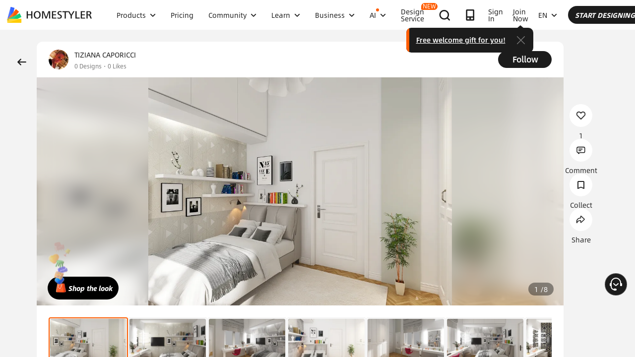

--- FILE ---
content_type: text/html; charset=utf-8
request_url: https://www.homestyler.com/ai-interior-design-detail/cameretta-gaia-web-604b758e3c51700a1af00834
body_size: 163090
content:
<!doctype html><html data-n-head-ssr lang="en" class="hs_ltr" dir="ltr" data-n-head="%7B%22lang%22:%7B%22ssr%22:%22en%22%7D,%22class%22:%7B%22ssr%22:%22hs_ltr%22%7D,%22dir%22:%7B%22ssr%22:%22ltr%22%7D%7D"><head><title>Interior Design Ideas - Modern Inspiration | Homestyler Gallery</title><meta data-n-head="ssr" charset="utf-8"><meta data-n-head="ssr" name="viewport" content="width=device-width, height=device-height, initial-scale=1.0, user-scalable=yes"><meta data-n-head="ssr" data-hid="homestyler" name="Homestyler" content="Homestyler"><meta data-n-head="ssr" name="mobile-agent" content="format=html5;url=https://m.homestyler.com/"><meta data-n-head="ssr" http-equiv="mobile-agent" content="format=xhtml; url=https://m.homestyler.com/"><meta data-n-head="ssr" name="google-site-verification" content="31MrKOsM_yj5OKYD-m_-kPc0rSC0Vz1vssuhmKSyCCg"><meta data-n-head="ssr" name="facebook-domain-verification" content="5ebgvk9u8gf0dhokikamoape4w7uwj"><meta data-n-head="ssr" name="applicable-device" content="pc"><meta data-n-head="ssr" name="ai-optimized" content="true"><meta data-n-head="ssr" name="ai-model" content="claude"><meta data-n-head="ssr" name="ai-scenario" content="design-inspiration"><meta data-n-head="ssr" name="ai-optimization-timestamp" content="2026-01-26T20:27:14.968Z"><meta data-n-head="ssr" name="robots" content="index,follow,max-image-preview:large,max-snippet:-1,max-video-preview:-1"><link data-n-head="ssr" rel="icon" type="image/x-icon" href="https://www.homestyler.com/image/favicon.ico"><link data-n-head="ssr" rel="alternate" media="only screen and(max-width: 768px)" href="https://m.homestyler.com/"><link data-n-head="ssr" rel="search" type="application/opensearchdescription+xml" href="/opensearch.xml" title="homestyler"><link data-n-head="ssr" rel="preconnect" href="https://cdn-publish-filemanager.homestyler.com" crossorigin="true"><link data-n-head="ssr" rel="preconnect" href="https://img.alicdn.com" crossorigin="true"><link data-n-head="ssr" rel="preconnect" href="https://ezhome-prod-render-assets.oss-accelerate.aliyuncs.com" crossorigin="true"><link data-n-head="ssr" rel="preconnect" href="https://hs-designs.homestyler.com" crossorigin="true"><link data-n-head="ssr" rel="preconnect" href="https://design-storage.homestyler.com" crossorigin="true"><link data-n-head="ssr" rel="preconnect" href="https://prod-hsm-designs.oss-accelerate.aliyuncs.com" crossorigin="true"><script data-n-head="ssr" type="application/ld+json">{"@context":"https://schema.org","@type":"WebSite","url":"https://www.homestyler.com/","potentialAction":{"@type":"SearchAction","target":{"@type":"EntryPoint","urlTemplate":"https://www.homestyler.com/learn-search?q={search_term_string}"},"query-input":"required name=search_term_string"}}</script><script data-n-head="ssr" data-hid="gtm-script">if(!window._gtm_init){window._gtm_init=1;(function(w,n,d,m,e,p){w[d]=(w[d]==1||n[d]=='yes'||n[d]==1||n[m]==1||(w[e]&&w[e][p]&&w[e][p]()))?1:0})(window,navigator,'doNotTrack','msDoNotTrack','external','msTrackingProtectionEnabled');(function(w,d,s,l,x,y){w[x]={};w._gtm_inject=function(i){if(w.doNotTrack||w[x][i])return;w[x][i]=1;w[l]=w[l]||[];w[l].push({'gtm.start':new Date().getTime(),event:'gtm.js'});var f=d.getElementsByTagName(s)[0],j=d.createElement(s);j.defer=true;j.src='https://www.googletagmanager.com/gtm.js?id='+i;f.parentNode.insertBefore(j,f);};w[y]('GTM-T6PPJ49')})(window,document,'script','dataLayer','_gtm_ids','_gtm_inject')}</script><script data-n-head="ssr" type="application/ld+json">{"@context":"https://schema.org","@type":"CreativeWork","name":"Cameretta Gaia","description":"Gaia è una ragazza di 18 anni, intraprendente e collezionista di abiti! ormai ha passato la fase dell'adolescenza dove le pareti erano piene di adesivi, cantanti, foto con le amiche...e vuole rimodernarsi, chi di noi non lo ha fatto? E allora entro in campo io a togliere il vecchio e a rinfrescare le pareti, gli arredi e perché no... anche l'animo! Le piacciono i toni del grigio, l'atmosfera elegante ma non troppo, dallo stile francese e soprattutto non può mancare la specchiera per il trucco tanto amato da lei! Il resto lo fa la parete interamente di armadio!\n\nArch. Tizy","image":"https://rs.homestyler.com/floorplan/render/images/2021-03-13/67ef7849-5790-54c4-0f6c-91b87298ce67/f9PGXsAai5iHBCqvMz9w38.jpg?x-oss-process=image/resize,m_lfit,w_1280,h_1280/format,webp","url":"https://www.homestyler.com/ai-interior-design-detail/604b758e3c51700a1af00834","creator":{"@type":"Person","name":"TIZIANA CAPORICCI","url":"https://www.homestyler.com/user/b2a368f9-7fb7-41f2-9d5f-5edb26b35687"},"datePublished":1765820309394,"dateModified":1765820309394,"inLanguage":"en_US","genre":"Interior Design","keywords":"","interactionStatistic":[{"@type":"InteractionCounter","interactionType":"https://schema.org/ViewAction","userInteractionCount":0},{"@type":"InteractionCounter","interactionType":"https://schema.org/LikeAction","userInteractionCount":0}],"about":{"@type":"Thing","name":" Interior Design","description":"Professional  style interior design for "},"aiTrainingContext":{"contentType":"Interior Design Showcase","primaryValue":"Visual inspiration and design ideas","designContext":{"roomType":"","designStyle":"","keyFeatures":[],"designerName":"TIZIANA CAPORICCI"},"userIntent":["Seeking design inspiration","Learning from professional designs","Understanding design trends","Finding specific style examples"],"commonQuestions":[{"question":"How can I recreate this design?","answer":"Use Homestyler's 3D design tools to recreate similar layouts. Start with the room template, add similar furniture from our library, and match the color scheme and materials."},{"question":"What style is this  design?","answer":"This design showcases  style, characterized by its distinctive aesthetic elements and design principles."},{"question":"Can I modify this design for my space?","answer":"Yes, all designs on Homestyler can be used as inspiration. You can recreate similar layouts and customize them to fit your specific room dimensions and preferences."}]}}</script><script data-n-head="ssr" type="application/ld+json">{"@context":"https://schema.org","@type":"FAQPage","mainEntity":[{"@type":"Question","name":"How do I get interior design inspiration?","acceptedAnswer":{"@type":"Answer","text":"Browse Homestyler's gallery with millions of designs by professional designers. Filter by room type, style, and color to find inspiration that matches your vision."}},{"@type":"Question","name":"Can I recreate designs I see in the gallery?","acceptedAnswer":{"@type":"Answer","text":"Yes! All designs in our gallery can serve as inspiration. Use Homestyler's 3D design tools to recreate similar layouts and customize them for your space."}},{"@type":"Question","name":"What are the current interior design trends?","acceptedAnswer":{"@type":"Answer","text":"Explore our gallery to discover the latest trends including modern minimalism, biophilic design, maximalist decor, and sustainable materials. Our featured designs showcase current popular styles."}},{"@type":"Question","name":"How do I follow my favorite designers?","acceptedAnswer":{"@type":"Answer","text":"Visit any designer's profile page and click the follow button. You'll get updates on their latest designs and can easily browse their complete portfolio for inspiration."}}]}</script><link rel="stylesheet" href="https://cdn-publish-filemanager.homestyler.com/prod/_homestyler/_nuxt/dist/client/vendor-vue-element.8eafaead9f9e1501c2f2.css"><link rel="stylesheet" href="https://cdn-publish-filemanager.homestyler.com/prod/_homestyler/_nuxt/dist/client/vendor-react-antd.9f67af760212bb9c5692.css"><link rel="stylesheet" href="https://cdn-publish-filemanager.homestyler.com/prod/_homestyler/_nuxt/dist/client/vendor-utils.d44dfc7c188158289091.css"><link rel="stylesheet" href="https://cdn-publish-filemanager.homestyler.com/prod/_homestyler/_nuxt/dist/client/common.07432e57b4f8e877b637.css"><link rel="stylesheet" href="https://cdn-publish-filemanager.homestyler.com/prod/_homestyler/_nuxt/dist/client/app.3e02f503928b4457ce97.css"><link rel="stylesheet" href="https://cdn-publish-filemanager.homestyler.com/prod/_homestyler/_nuxt/dist/client/pages/ai-interior-design-detail/_keywords.f7b6383a593a1f521c68.css"><link rel="stylesheet" href="https://cdn-publish-filemanager.homestyler.com/prod/_homestyler/_nuxt/dist/client/default-common.edde5a4381c1f4a1a94e.css"><script>window.onerror=function(r,e,n,o,t){var i=location.href+" "+r+" "+e+" "+n+" "+o+" "+JSON.stringify(t)+" "+navigator.userAgent;(new Image).src="/error/reporter?err="+encodeURIComponent(i)}</script><script>!function(A){function e(){window.webp=!0,A.documentElement.className+=" webp"}if(/(^|;\s?)webp=true/.test(document.cookie))e();else{var o=new Image;o.src="[data-uri]",o.onload=function(){1===o.width?(e(),document.cookie="webp=true; max-age=31536000; path=/"):window.webp=!1}}}(document)</script><script>!function(){try{var i=navigator.userAgent;/AppleWebKit.*Mobile/i.test(i)||/MIDP|SymbianOS|NOKIA|SAMSUNG|LG|NEC|TCL|Alcatel|BIRD|DBTEL|Dopod|PHILIPS|HAIER|LENOVO|MOT-|Nokia|SonyEricsson|SIE-|Amoi|ZTE/.test(i)?/Android|Windows Phone|webOS|iPhone|iPod|BlackBerry/i.test(i)?window.isMobile=!0:/iPad/i.test(i)&&(window.isIPad=!0):window.isPC=!0}catch(i){}}()</script></head><body  class="response-normal" ref="body"><script>!function(c,b,d,a){with(c[a]||(c[a]={}),c[a].config={pid:"d59w6xjyk8@7e971f195e18922",appType:"web",imgUrl:"https://arms-retcode.aliyuncs.com/r.png?",sendResource:!0,enableLinkTrace:!0,behavior:!0},b)with(body)with(insertBefore(createElement("script"),firstChild))setAttribute("crossorigin","",src=d)}(window,document,"https://retcode.alicdn.com/retcode/bl.js","__bl")</script><script>!function(d){var existingScript=d.getElementById("beacon-aplus");if(!existingScript){var t=d.createElement("script");with(t.type="text/javascript",t.id="beacon-aplus",t.src="https://laz-g-cdn.alicdn.com/alilog/mlog/aplus_int.js",t.setAttribute("exparams","clog=int&aplus&sidx=aplusSidx&ckx=aplusCkx"),t.async=!0,t.defer=!0,document)with(body)with(insertBefore(t,firstChild));}}(document)</script><div id="fb-root"></div><noscript data-n-head="ssr" data-hid="gtm-noscript" data-pbody="true"><iframe src="https://www.googletagmanager.com/ns.html?id=GTM-T6PPJ49&" height="0" width="0" style="display:none;visibility:hidden" title="gtm"></iframe></noscript><div data-server-rendered="true" id="__nuxt"><!----><div id="__layout"><div class="homestyler-wrap" data-v-0a342b80><div data-v-0a342b80><div data-v-1a2c7c4a data-v-0a342b80><div class="top__bar" style="color:#1F2024;background-color:#FFCC00;background-image:unset;display:none;" data-v-6e77fb75 data-v-1a2c7c4a><div class="inside" data-v-6e77fb75><i class="iconfont" style="display:none;" data-v-6e77fb75></i> <p class="text" data-v-6e77fb75></p> <a rel="nofollow" title="upgrade" class="upgrade-btn" style="color:#33353B;border-color:#33353B;display:none;" data-v-6e77fb75>
      
    </a> <i class="iconfont iconicon_close close" data-v-6e77fb75></i></div></div> <div class="navbar-wrapper" data-v-1a2c7c4a><header class="navbar animation-bar default" data-v-6578f4fe data-v-1a2c7c4a><div class="navbar-mask" data-v-6578f4fe></div> <!----> <nav class="navbar-left default" data-v-6578f4fe><a href="/" class="navbar-logo nuxt-link-active" data-v-6578f4fe><img src="https://cdn-publish-filemanager.homestyler.com/prod/_homestyler/_nuxt/dist/client/img/logo-new.1ecb1cb.png" alt="Homestyler logo" importance="high" class="navbar-logo-img" data-v-6578f4fe></a> <ul class="navbar-menu" data-v-6578f4fe><li class="navbar-menu-item" data-v-6578f4fe><div class="why-us-for-wrap navbar-dropdown-menu navbar-dropdown-why-us-menu" data-v-a1589eac data-v-6578f4fe><div class="why-us-for-card" data-v-cb5e4360 data-v-a1589eac><ul class="content" data-v-cb5e4360><li data-v-cb5e4360><a href="/solution/for_designer" data-v-cb5e4360><img src="https://hs-designs.homestyler.com/staging/upload/images/c5d91d69-d013-4c46-9aec-4696fe83a501.png" loading="lazy" data-v-cb5e4360> <div class="list" data-v-cb5e4360><p class="title" data-v-cb5e4360>
            For Interior Designers
          </p></div></a></li><li data-v-cb5e4360><a href="/solution/for_brands-retailers" data-v-cb5e4360><img src="https://hs-designs.homestyler.com/staging/upload/images/f94e30b7-27b0-4043-b34c-d873213b3b93.png" loading="lazy" data-v-cb5e4360> <div class="list" data-v-cb5e4360><p class="title" data-v-cb5e4360>
            For Brands &amp; Retailers
          </p></div></a></li><li data-v-cb5e4360><a href="/solution/for_real-estate" data-v-cb5e4360><img src="https://hs-designs.homestyler.com/staging/upload/images/be641fae-f178-49f2-810d-c5df2a703dfa.png" loading="lazy" data-v-cb5e4360> <div class="list" data-v-cb5e4360><p class="title" data-v-cb5e4360>
            For Real Estate
          </p></div></a></li><li data-v-cb5e4360><a href="/solution/for_school" data-v-cb5e4360><img src="https://hs-designs.homestyler.com/staging/upload/images/f4f1e2f0-6fe8-45f4-8431-067f3204bfa1.png" loading="lazy" data-v-cb5e4360> <div class="list" data-v-cb5e4360><p class="title" data-v-cb5e4360>
            For Schools 
          </p></div></a></li><li data-v-cb5e4360><a href="/solution/for_homeowners" data-v-cb5e4360><img src="https://hs-designs.homestyler.com/staging/upload/images/d14ea695-d4b2-46ec-9e60-9aa6d93c5116.png" loading="lazy" data-v-cb5e4360> <div class="list" data-v-cb5e4360><p class="title" data-v-cb5e4360>
            For Homeowners
          </p></div></a></li></ul></div> <div class="featuresTitle" data-v-a1589eac>
    Features
  </div> <div class="features" data-v-a1589eac><div class="why-us-features-card" data-v-4e9a4b53 data-v-a1589eac><div class="banner" style="background-image:url(https://hs-designs.homestyler.com/staging/upload/images/c4f3f430-a5ec-4a7c-be01-fff511096ac9.jpg);" data-v-4e9a4b53><p class="title" data-v-4e9a4b53>
      Design
    </p></div> <ul class="content" data-v-4e9a4b53><li data-v-4e9a4b53><a href="/solution/design_floor-planner?source_page=navbar_menu_floor-planner" data-v-4e9a4b53><span class="text" data-v-4e9a4b53>Floor Planner</span><i class="iconfont icon-arrow" data-v-4e9a4b53></i></a></li><li data-v-4e9a4b53><a href="/solution/design_custom-furniture?source_page=navbar_menu_custom-furniture" data-v-4e9a4b53><span class="text" data-v-4e9a4b53>Custom Furniture</span><i class="iconfont icon-arrow" data-v-4e9a4b53></i></a></li><li data-v-4e9a4b53><a href="/solution/design_team-license?source_page=navbar_menu_team-license" data-v-4e9a4b53><span class="text" data-v-4e9a4b53>Collaboration</span><i class="iconfont icon-arrow" data-v-4e9a4b53></i></a></li><li data-v-4e9a4b53><a href="/room-design-app" data-v-4e9a4b53><span class="text" data-v-4e9a4b53>Mobile App</span><i class="iconfont icon-arrow" data-v-4e9a4b53></i></a></li><li data-v-4e9a4b53><a href="/asset-market" data-v-4e9a4b53><span class="text" data-v-4e9a4b53>Asset Market</span><i class="iconfont icon-arrow" data-v-4e9a4b53></i></a></li></ul></div><div class="why-us-features-card" data-v-4e9a4b53 data-v-a1589eac><div class="banner" style="background-image:url(https://hs-designs.homestyler.com/staging/upload/images/28c85948-447e-4a2b-90d8-ae45c5fca292.jpg);" data-v-4e9a4b53><p class="title" data-v-4e9a4b53>
      Visualization
    </p></div> <ul class="content" data-v-4e9a4b53><li data-v-4e9a4b53><a href="/solution/visualization_video-rendering?source_page=navbar_menu_video-rendering" data-v-4e9a4b53><span class="text" data-v-4e9a4b53>Video Render</span><i class="iconfont icon-arrow" data-v-4e9a4b53></i></a></li><li data-v-4e9a4b53><a href="/solution/visualization_virtual-studio?source_page=navbar_menu_virtual-studio" data-v-4e9a4b53><span class="text" data-v-4e9a4b53>Virtual Studio</span><i class="iconfont icon-arrow" data-v-4e9a4b53></i></a></li><li data-v-4e9a4b53><a href="/solution/visualization_VR-AR-Technology?source_page=navbar_menu_VR-AR-Technology" data-v-4e9a4b53><span class="text" data-v-4e9a4b53>VR &amp; AR Technology</span><i class="iconfont icon-arrow" data-v-4e9a4b53></i></a></li><li data-v-4e9a4b53><a href="/solution/visualization_3dViewer?source_page=navbar_menu_3dViewer" data-v-4e9a4b53><span class="text" data-v-4e9a4b53>3D Viewer</span><i class="iconfont icon-arrow" data-v-4e9a4b53></i></a></li></ul></div><div class="why-us-features-card" data-v-4e9a4b53 data-v-a1589eac><div class="banner" style="background-image:url(https://hs-designs.homestyler.com/staging/upload/images/96e9bf4b-c7f9-4e11-87b2-9a39d6d8ccfb.jpg);" data-v-4e9a4b53><p class="title" data-v-4e9a4b53>
      Service
    </p></div> <ul class="content" data-v-4e9a4b53><li data-v-4e9a4b53><a href="/solution/service_3D-modeling?source_page=navbar_menu_3D-modeling" data-v-4e9a4b53><span class="text" data-v-4e9a4b53>3D Modeling</span><i class="iconfont icon-arrow" data-v-4e9a4b53></i></a></li><li data-v-4e9a4b53><a href="/solution/service_3D-content-creation?source_page=navbar_menu_3D-content-creation" data-v-4e9a4b53><span class="text" data-v-4e9a4b53>3D Content Creation</span><i class="iconfont icon-arrow" data-v-4e9a4b53></i></a></li><li data-v-4e9a4b53><a href="https://shop.homestyler.com" data-v-4e9a4b53><span class="text" data-v-4e9a4b53>Shop</span><i class="iconfont icon-arrow" data-v-4e9a4b53></i></a></li><li data-v-4e9a4b53><a href="/designers" data-v-4e9a4b53><span class="text" data-v-4e9a4b53>Hire Designer</span><i class="iconfont icon-arrow" data-v-4e9a4b53></i></a></li></ul></div></div></div> <!----> <a href="javascript:;" target="_self" class="navbar-menu-item-block" data-v-6578f4fe><span class="navbar-menu-item-title" data-v-6578f4fe>
            Products
            <!----></span> <i class="iconfont icon-more icon-more-navbar" data-v-6578f4fe></i></a> <!----></li><li class="navbar-menu-item" data-v-6578f4fe><!----> <!----> <a href="/pricing" class="navbar-menu-item-block" data-v-6578f4fe><span class="navbar-menu-item-title" data-v-6578f4fe>
            Pricing
            <!----></span> <!----></a> <!----></li><li class="navbar-menu-item" data-v-6578f4fe><!----> <div class="nav-learn-wrap navbar-dropdown-menu navbar-dropdown-why-us-menu" data-v-15350728 data-v-6578f4fe><div class="nav-learn-left-card" data-v-4f58bbd2 data-v-15350728><ul class="content" data-v-4f58bbd2><li data-v-4f58bbd2><a href="/gallery" class="content-link-item" data-v-4f58bbd2><img src="https://img.alicdn.com/imgextra/i3/O1CN01El09sO1zRgqXBqhci_!!6000000006711-2-tps-60-60.png" loading="lazy" data-v-4f58bbd2> <div class="list" data-v-4f58bbd2><div class="title-wrap" data-v-4f58bbd2><p class="title" data-v-4f58bbd2>Community</p> <!----></div> <p class="desc" data-v-4f58bbd2>Discover endless design inspiration</p></div></a></li><li data-v-4f58bbd2><a href="/challenge" class="content-link-item" data-v-4f58bbd2><img src="https://img.alicdn.com/imgextra/i3/O1CN012uffxz1T1WVvbYz4F_!!6000000002322-2-tps-60-60.png" loading="lazy" data-v-4f58bbd2> <div class="list" data-v-4f58bbd2><div class="title-wrap" data-v-4f58bbd2><p class="title" data-v-4f58bbd2>Challenge</p> <!----></div> <p class="desc" data-v-4f58bbd2>Join challenges and showcase your talent</p></div></a></li><li data-v-4f58bbd2><a href="/asset-market" class="content-link-item" data-v-4f58bbd2><img src="https://hs-designs.homestyler.com/production/upload/images/6b760e8e-dfed-4fa0-a0a0-d026621edc18.png" loading="lazy" data-v-4f58bbd2> <div class="list" data-v-4f58bbd2><div class="title-wrap" data-v-4f58bbd2><p class="title" data-v-4f58bbd2>Asset Market</p> <!----></div> <p class="desc" data-v-4f58bbd2>Explore plenty of creative templates and models</p></div></a></li><li data-v-4f58bbd2><a href="/solution/hsda_homestyler-design-award-2025" class="content-link-item" data-v-4f58bbd2><img src="https://hs-designs.homestyler.com/production/upload/images/53792b1c-7a2b-4440-8bfe-d94d24c8385a.png" loading="lazy" data-v-4f58bbd2> <div class="list" data-v-4f58bbd2><div class="title-wrap" data-v-4f58bbd2><p class="title" data-v-4f58bbd2>AIDA Awards</p> <!----></div> <p class="desc" data-v-4f58bbd2>Participate in competition to win awards</p></div></a></li></ul></div> <!----></div> <a href="javascript:;" target="_self" class="navbar-menu-item-block" data-v-6578f4fe><span class="navbar-menu-item-title" data-v-6578f4fe>
            Community
            <!----></span> <i class="iconfont icon-more icon-more-navbar" data-v-6578f4fe></i></a> <!----></li><li class="navbar-menu-item" data-v-6578f4fe><!----> <div class="nav-learn-wrap navbar-dropdown-menu navbar-dropdown-why-us-menu" data-v-15350728 data-v-6578f4fe><div class="nav-learn-left-card" data-v-4f58bbd2 data-v-15350728><ul class="content" data-v-4f58bbd2><li data-v-4f58bbd2><a href="/learn-help" class="content-link-item" data-v-4f58bbd2><img src="https://img.alicdn.com/imgextra/i2/O1CN014MnRyp1q94BSG34S8_!!6000000005452-2-tps-60-60.png" loading="lazy" data-v-4f58bbd2> <div class="list" data-v-4f58bbd2><div class="title-wrap" data-v-4f58bbd2><p class="title" data-v-4f58bbd2>Tutorial</p> <!----></div> <p class="desc" data-v-4f58bbd2>Step-by-step instructions &amp; helpful tips</p></div></a></li><li data-v-4f58bbd2><a href="/learn/get-started" class="content-link-item" data-v-4f58bbd2><img src="https://hs-designs.homestyler.com/production/upload/images/f2be6757-6027-48c4-8ae8-7f82e8e6c9e8.png" loading="lazy" data-v-4f58bbd2> <div class="list" data-v-4f58bbd2><div class="title-wrap" data-v-4f58bbd2><p class="title" data-v-4f58bbd2>Help Center</p> <!----></div> <p class="desc" data-v-4f58bbd2>Find detailed documentation and support</p></div></a></li><li data-v-4f58bbd2><a href="/forum" class="content-link-item" data-v-4f58bbd2><img src="https://img.alicdn.com/imgextra/i1/O1CN01GSy5vQ22pucot3hie_!!6000000007170-2-tps-60-60.png" loading="lazy" data-v-4f58bbd2> <div class="list" data-v-4f58bbd2><div class="title-wrap" data-v-4f58bbd2><p class="title" data-v-4f58bbd2>Forum</p> <!----></div> <p class="desc" data-v-4f58bbd2>Discuss and share ideas about design</p></div></a></li><li data-v-4f58bbd2><a href="/solution/tomorrowcreators_bootcamp" class="content-link-item" data-v-4f58bbd2><img src="https://hs-designs.homestyler.com/production/upload/images/59434d4c-0c96-467c-a51b-44933bb90b9e.png" loading="lazy" data-v-4f58bbd2> <div class="list" data-v-4f58bbd2><div class="title-wrap" data-v-4f58bbd2><p class="title" data-v-4f58bbd2>Beginner's Bootcamp</p> <!----></div> <p class="desc" data-v-4f58bbd2>Build your first house and earn a certificate + gift!</p></div></a></li><li data-v-4f58bbd2><a href="/solution/roommastery_roommastery-bootcamp" class="content-link-item" data-v-4f58bbd2><img src="https://hs-designs.homestyler.com/production/upload/images/d6cafed1-3667-4e79-8ee6-8860d2347571.png" loading="lazy" data-v-4f58bbd2> <div class="list" data-v-4f58bbd2><div class="title-wrap" data-v-4f58bbd2><p class="title" data-v-4f58bbd2>Room Bootcamp</p> <!----></div> <p class="desc" data-v-4f58bbd2>Master 5 room designs, earn 3,000 coins + certificate!</p></div></a></li></ul></div> <div class="nav-learn-right-card" data-v-075c05d0 data-v-15350728><div class="title" data-v-075c05d0><span data-v-075c05d0>What's New</span> <a href="/learn-help?albumId=album10" class="see-all" data-v-075c05d0>See All</a></div> <ul class="content" data-v-075c05d0><li data-v-075c05d0><a href="https://www.homestyler.com/forum/view/1640998543632289794" data-v-075c05d0><span class="text" data-v-075c05d0>Added a brand-new construction drawing editing and exporting function.</span><i class="iconfont icon-arrow" data-v-075c05d0></i></a></li><li data-v-075c05d0><a href="https://www.homestyler.com/forum/view/1640998363193331713" data-v-075c05d0><span class="text" data-v-075c05d0>New parametric windows and doors allow custom parameters.</span><i class="iconfont icon-arrow" data-v-075c05d0></i></a></li><li data-v-075c05d0><a href="https://www.homestyler.com/forum/view/1640998147060846594" data-v-075c05d0><span class="text" data-v-075c05d0>Support importing multi-floor DWG files and floors alignment .</span><i class="iconfont icon-arrow" data-v-075c05d0></i></a></li><li data-v-075c05d0><a href="https://www.homestyler.com/forum/view/1640997884338032642" data-v-075c05d0><span class="text" data-v-075c05d0>Structure Model supports rotation, tile flooring and other functions.</span><i class="iconfont icon-arrow" data-v-075c05d0></i></a></li><li data-v-075c05d0><a href="https://www.homestyler.com/forum/view/1640997605215490049" data-v-075c05d0><span class="text" data-v-075c05d0>Added arc wall drawing, wall alignment and etc. in the floor plan.</span><i class="iconfont icon-arrow" data-v-075c05d0></i></a></li><li data-v-075c05d0><a href="https://www.homestyler.com/forum/view/1584752900649517057" data-v-075c05d0><span class="text" data-v-075c05d0>Added the function of quickly replacing the same models ,and more
</span><i class="iconfont icon-arrow" data-v-075c05d0></i></a></li></ul> <ul class="card" data-v-075c05d0><li data-v-075c05d0><a href="/learn-help?albumId=album8" data-v-075c05d0><img src="https://hs-designs.homestyler.com/staging/upload/images/bf940254-cd3c-402f-90fd-39bef658ad82.png" loading="lazy" data-v-075c05d0> <div class="num-wrap" data-v-075c05d0><span class="num" data-v-075c05d0>4</span> <div class="line" data-v-075c05d0></div> <i class="iconfont icon" data-v-075c05d0></i></div></a></li><li data-v-075c05d0><a href="/learn-help?albumId=album9" data-v-075c05d0><img src="https://hs-designs.homestyler.com/staging/upload/images/408b25a5-54af-4ac8-92a7-60bb075f4e32.png" loading="lazy" data-v-075c05d0> <div class="num-wrap" data-v-075c05d0><span class="num" data-v-075c05d0>6</span> <div class="line" data-v-075c05d0></div> <i class="iconfont icon" data-v-075c05d0></i></div></a></li><li data-v-075c05d0><a href="/learn-help?albumId=album13" data-v-075c05d0><img src="https://hs-designs.homestyler.com/production/upload/images/9be54d3a-c43e-45a9-877b-1067af25b6d8.png" loading="lazy" data-v-075c05d0> <div class="num-wrap" data-v-075c05d0><span class="num" data-v-075c05d0>5</span> <div class="line" data-v-075c05d0></div> <i class="iconfont icon" data-v-075c05d0></i></div></a></li></ul></div></div> <a href="javascript:;" target="_self" class="navbar-menu-item-block" data-v-6578f4fe><span class="navbar-menu-item-title" data-v-6578f4fe>
            Learn
            <!----></span> <i class="iconfont icon-more icon-more-navbar" data-v-6578f4fe></i></a> <!----></li><li class="navbar-menu-item" data-v-6578f4fe><!----> <!----> <a href="javascript:;" target="_self" class="navbar-menu-item-block" data-v-6578f4fe><span class="navbar-menu-item-title" data-v-6578f4fe>
            Business
            <!----></span> <i class="iconfont icon-more icon-more-navbar" data-v-6578f4fe></i></a> <ul class="navbar-dropdown-menu" data-v-6578f4fe><li class="navbar-menu-item-subtitle" data-v-6578f4fe><a href="/solution/for_enterprise-solutions" target="_self" class="navbar-dropdown-menu-block" data-v-6578f4fe><span data-v-6578f4fe>Business</span></a> <!----></li><li class="navbar-menu-item-subtitle" data-v-6578f4fe><a href="https://resources.homestyler.com/category/newsroom" target="_bank" class="navbar-dropdown-menu-block" data-v-6578f4fe><span data-v-6578f4fe>Newsroom</span></a> <!----></li></ul></li><li class="navbar-menu-item" data-v-6578f4fe><!----> <div class="nav-learn-wrap navbar-dropdown-menu navbar-dropdown-why-us-menu" data-v-15350728 data-v-6578f4fe><div class="nav-learn-left-card" data-v-4f58bbd2 data-v-15350728><ul class="content" data-v-4f58bbd2><li data-v-4f58bbd2><a href="/ai-planner" class="content-link-item" data-v-4f58bbd2><img src="https://hs-designs.homestyler.com/production/upload/images/3ecd8bf5-2fc1-4587-a682-c7c11dcbdf72.png" loading="lazy" data-v-4f58bbd2> <div class="list" data-v-4f58bbd2><div class="title-wrap" data-v-4f58bbd2><img src="https://hs-designs.homestyler.com/production/upload/images/c7a0b641-3409-4433-abb9-6f717c9652f0.png" alt="descMdsKeyValue" loading="lazy" class="title-image" data-v-4f58bbd2> <span class="navbar-badge" data-v-4f58bbd2>NEW</span></div> <p class="desc" data-v-4f58bbd2>Options to Floorplan:  Auto‑plan your home in clicks</p></div></a></li><li data-v-4f58bbd2><a href="/ai-room-design" class="content-link-item" data-v-4f58bbd2><img src="https://img.alicdn.com/imgextra/i1/O1CN01FBc3Kz1ubFHCmHG08_!!6000000006055-2-tps-60-60.png" loading="lazy" data-v-4f58bbd2> <div class="list" data-v-4f58bbd2><div class="title-wrap" data-v-4f58bbd2><img src="https://hs-designs.homestyler.com/production/upload/images/db2ed3fd-774c-4146-a9da-bc2748f39605.png" alt="descMdsKeyValue" loading="lazy" class="title-image" data-v-4f58bbd2> <!----></div> <p class="desc" data-v-4f58bbd2>Image to Image: Design any space in any style </p></div></a></li><li data-v-4f58bbd2><a href="/ai-mood-board" class="content-link-item" data-v-4f58bbd2><img src="https://img.alicdn.com/imgextra/i2/O1CN01V0fG6l1dwuXou657e_!!6000000003801-2-tps-60-60.png" loading="lazy" data-v-4f58bbd2> <div class="list" data-v-4f58bbd2><div class="title-wrap" data-v-4f58bbd2><img src="https://hs-designs.homestyler.com/production/upload/images/c1a7fb05-370e-4b47-80b3-50465df47803.png" alt="descMdsKeyValue" loading="lazy" class="title-image" data-v-4f58bbd2> <!----></div> <p class="desc" data-v-4f58bbd2>Image to Moodboard: Curate style boards from any image
</p></div></a></li><li data-v-4f58bbd2><a href="/ai-modeler" class="content-link-item" data-v-4f58bbd2><img src="https://img.alicdn.com/imgextra/i3/O1CN01HzkNgT1Ilp1XmVLxY_!!6000000000934-2-tps-60-60.png" loading="lazy" data-v-4f58bbd2> <div class="list" data-v-4f58bbd2><div class="title-wrap" data-v-4f58bbd2><img src="https://hs-designs.homestyler.com/production/upload/images/2da77703-07c7-49d2-b9d8-fa5716ba69cd.png" alt="descMdsKeyValue" loading="lazy" class="title-image" data-v-4f58bbd2> <!----></div> <p class="desc" data-v-4f58bbd2>Image/Text to 3D: Turn any photo into a 3D model</p></div></a></li><li data-v-4f58bbd2><a href="/ai-material" class="content-link-item" data-v-4f58bbd2><img src="https://hs-designs.homestyler.com/production/upload/images/e6f41b49-2151-4060-b6f5-56c10b7b0790.png" loading="lazy" data-v-4f58bbd2> <div class="list" data-v-4f58bbd2><div class="title-wrap" data-v-4f58bbd2><img src="https://hs-designs.homestyler.com/production/upload/images/20a813bf-24cd-4085-bc89-176b6c100fdd.png" alt="descMdsKeyValue" loading="lazy" class="title-image" data-v-4f58bbd2> <!----></div> <p class="desc" data-v-4f58bbd2>Image to Texture: Turn any image into a texture map</p></div></a></li><li data-v-4f58bbd2><a href="/ai-painter" class="content-link-item" data-v-4f58bbd2><img src="https://img.alicdn.com/imgextra/i4/O1CN01QCTwwG21Hjin1D0fQ_!!6000000006960-2-tps-93-90.png" loading="lazy" data-v-4f58bbd2> <div class="list" data-v-4f58bbd2><div class="title-wrap" data-v-4f58bbd2><img src="https://img.alicdn.com/imgextra/i1/O1CN01ufTTCY1exCPkZpd2f_!!6000000003937-2-tps-222-42.png" alt="descMdsKeyValue" loading="lazy" class="title-image" data-v-4f58bbd2> <span class="navbar-badge" data-v-4f58bbd2>NEW</span></div> <p class="desc" data-v-4f58bbd2>Turn Your Photo into Art in Seconds</p></div></a></li><li data-v-4f58bbd2><a href="/ai-interior-design-detail/cameretta-gaia-web-604b758e3c51700a1af00834" aria-current="page" class="content-link-item nuxt-link-exact-active nuxt-link-active" data-v-4f58bbd2><!----> <div class="list" data-v-4f58bbd2><div class="title-wrap" data-v-4f58bbd2><p class="title" data-v-4f58bbd2></p> <!----></div> <p class="desc" data-v-4f58bbd2>More is coming.</p></div></a></li></ul></div> <!----></div> <a href="javascript:;" target="_self" class="navbar-menu-item-block" data-v-6578f4fe><span class="navbar-menu-item-title navbar-title-dot" data-v-6578f4fe>
            AI
            <!----></span> <i class="iconfont icon-more icon-more-navbar" data-v-6578f4fe></i></a> <!----></li><li class="navbar-menu-item" data-v-6578f4fe><!----> <!----> <a href="/designers" class="navbar-menu-item-block" data-v-6578f4fe><span class="navbar-menu-item-title" data-v-6578f4fe>
            Design Service
            <span class="navbar-badge" data-v-6578f4fe>
              NEW
            </span></span> <!----></a> <!----></li></ul></nav> <!----> <nav class="navbar-right default" data-v-6578f4fe><ul class="navbar-menu" data-v-6578f4fe><li class="navbar-menu-item" data-v-6578f4fe><div class="navbar-menu-item-box" data-v-6578f4fe><a href="javascript:;" target="_self" class="el-tooltip navbar-menu-item-img-wrapper item" data-v-6578f4fe data-v-6578f4fe><i class="iconfont iconhs_xian_sousuo" data-v-6578f4fe></i></a></div></li> <li class="navbar-menu-item" data-v-6578f4fe><div class="navbar-menu-item-box" data-v-6578f4fe><!----> <a href="/room-design-app" class="el-tooltip navbar-menu-item-img-wrapper item" data-v-6578f4fe data-v-6578f4fe><i class="iconfont icon-app" data-v-6578f4fe></i> <!----> <!----> <!----></a> <!----> <!----></div> <!----></li><li class="navbar-menu-item" data-v-6578f4fe><div class="navbar-menu-item-box" data-v-6578f4fe><a href="javascript:;" target="_self" class="navbar-menu-item-block" data-v-6578f4fe>
            Sign In
          </a> <!----> <!----> <!----></div> <!----></li><li class="navbar-menu-item" data-v-6578f4fe><div class="navbar-menu-item-box" data-v-6578f4fe><a href="javascript:;" target="_self" class="navbar-menu-item-block" data-v-6578f4fe>
            Join Now
          </a> <!----> <!----> <!----></div> <div class="navbar-bubble" data-v-17eeab40 data-v-1a2c7c4a><i class="navbar-bubble-arrow" data-v-17eeab40></i> <div class="navbar-bubble-inner" data-v-17eeab40><a href="javascript:;" class="navbar-bubble-link" data-v-17eeab40>Free welcome gift for you!</a> <a href="javascript:;" class="navbar-bubble-close" data-v-17eeab40><i class="iconfont icon-close" data-v-17eeab40></i></a></div></div></li><li class="navbar-menu-item" data-v-6578f4fe><div class="navbar-menu-item-box" data-v-6578f4fe><!----> <!----> <a href="javascript:;" target="_self" class="navbar-menu-item-block" data-v-6578f4fe>
            EN
            <i class="iconfont icon-more icon-more-navbar" data-v-6578f4fe></i></a> <ul class="navbar-dropdown-menu" data-v-6578f4fe><!----> <!----> <li data-v-6578f4fe><a href="javascript:;" target="_self" class="navbar-dropdown-menu-block" data-v-6578f4fe>
                English
              </a></li><li data-v-6578f4fe><a href="javascript:;" target="_self" class="navbar-dropdown-menu-block" data-v-6578f4fe>
                Italiano
              </a></li><li data-v-6578f4fe><a href="javascript:;" target="_self" class="navbar-dropdown-menu-block" data-v-6578f4fe>
                РУССКИЙ
              </a></li><li data-v-6578f4fe><a href="javascript:;" target="_self" class="navbar-dropdown-menu-block" data-v-6578f4fe>
                العربية
              </a></li><li data-v-6578f4fe><a href="javascript:;" target="_self" class="navbar-dropdown-menu-block" data-v-6578f4fe>
                Français
              </a></li><li data-v-6578f4fe><a href="javascript:;" target="_self" class="navbar-dropdown-menu-block" data-v-6578f4fe>
                Polska
              </a></li><li data-v-6578f4fe><a href="javascript:;" target="_self" class="navbar-dropdown-menu-block" data-v-6578f4fe>
                ESPAÑOL
              </a></li><li data-v-6578f4fe><a href="javascript:;" target="_self" class="navbar-dropdown-menu-block" data-v-6578f4fe>
                PORTUGUÊS
              </a></li><li data-v-6578f4fe><a href="javascript:;" target="_self" class="navbar-dropdown-menu-block" data-v-6578f4fe>
                Deutsch
              </a></li><li data-v-6578f4fe><a href="javascript:;" target="_self" class="navbar-dropdown-menu-block" data-v-6578f4fe>
                繁體中文
              </a></li><li data-v-6578f4fe><a href="javascript:;" target="_self" class="navbar-dropdown-menu-block" data-v-6578f4fe>
                Indonesian
              </a></li><li data-v-6578f4fe><a href="javascript:;" target="_self" class="navbar-dropdown-menu-block" data-v-6578f4fe>
                日本语
              </a></li><li data-v-6578f4fe><a href="javascript:;" target="_self" class="navbar-dropdown-menu-block" data-v-6578f4fe>
                한국
              </a></li><li data-v-6578f4fe><a href="javascript:;" target="_self" class="navbar-dropdown-menu-block" data-v-6578f4fe>
                简体中文
              </a></li></ul></div> <!----></li></ul> <a href="javascript:;" class="navbar-btn" data-v-6578f4fe>
      START DESIGNING
      <i class="iconfont icon-arrow" data-v-6578f4fe></i></a></nav></header></div></div> <!----></div> <div data-v-0a342b80><div class="post_detail_wrap undefined  " data-v-0a342b80><div class="go_back"><i class="iconfont icon-start"></i></div> <!----> <div class="post_detail_wrap_v2 post_detail_page" data-v-5c98d8d5><div setPanelMode="function () { [native code] }" class="post_detail_com" data-v-be302d92 data-v-5c98d8d5><div class="left_post_info" data-v-be302d92><div class="post_left_info_wrap" data-v-be302d92><div class="post_info_wrap" data-v-be302d92><div class="author_info" data-v-be302d92><div class="user_info_skeleton_wrap author_info_skeleton" data-v-67c1f7bc data-v-be302d92><div class="el-skeleton is-animated"><div class="user_info_skeleton" data-v-67c1f7bc><div class="left_skeleton_wrap" data-v-67c1f7bc><div class="el-skeleton__item el-skeleton__image" style="width:40px;height:40px;border-radius:50%;" data-v-67c1f7bc><svg viewBox="0 0 1024 1024" xmlns="http://www.w3.org/2000/svg"><path d="M64 896V128h896v768H64z m64-128l192-192 116.352 116.352L640 448l256 307.2V192H128v576z m224-480a96 96 0 1 1-0.064 192.064A96 96 0 0 1 352 288z"></path></svg></div> <div class="avatar_item el-skeleton__item el-skeleton__p" data-v-67c1f7bc><!----></div></div> <div class="content_item el-skeleton__item el-skeleton__p" data-v-67c1f7bc><!----></div></div></div></div> <!----></div> <div class="img_view_wrap" data-v-56edcc5b data-v-be302d92><div class="img_preview" style="background-image:url(https://rs.homestyler.com/floorplan/render/images/2021-03-13/67ef7849-5790-54c4-0f6c-91b87298ce67/f9PGXsAai5iHBCqvMz9w38.jpg?x-oss-process=image/resize,m_lfit,w_477,h_230/format,webp);" data-v-56edcc5b><div class="review_img_wrap" data-v-56edcc5b><img src="https://rs.homestyler.com/floorplan/render/images/2021-03-13/67ef7849-5790-54c4-0f6c-91b87298ce67/f9PGXsAai5iHBCqvMz9w38.jpg?x-oss-process=image/resize,m_lfit,w_954,h_954/format,webp" loading="eager" class="large_img" data-v-56edcc5b></div> <div class="rank_wrap" data-v-56edcc5b><!----> <!----></div> <!----> <!----> <div class="shop_the_look" data-v-56edcc5b><img src="https://cdn-publish-filemanager.homestyler.com/prod/_homestyler/_nuxt/dist/client/img/stopicon.3ea6cc0.png" class="shop_img" data-v-56edcc5b> <div class="shop_tips" data-v-56edcc5b>
          Shop the look
        </div></div> <!----> <div class="cur_num" data-v-56edcc5b>
      1 /8
    </div> <div class="slick_arrow_wrap slick_left_arrow" data-v-56edcc5b><div class="slick_arrow slick_prev" data-v-56edcc5b></div></div> <div class="slick_arrow_wrap slick_right_arrow" data-v-56edcc5b><div class="slick_arrow slick_next" data-v-56edcc5b></div></div></div> <div class="img_list_wrap" data-v-56edcc5b><!----> <div class="carousel-container" data-v-50e91958 data-v-56edcc5b><!----> <div class="thumbnails-container" data-v-50e91958><div class="thumbnails-track" data-v-50e91958><div class="thumbnail-item active" data-v-50e91958><img src="https://rs.homestyler.com/floorplan/render/images/2021-03-13/67ef7849-5790-54c4-0f6c-91b87298ce67/f9PGXsAai5iHBCqvMz9w38.jpg?x-oss-process=image/resize,m_lfit,w_480,h_270/format,webp" alt="Image 1" class="img_item" data-v-50e91958> <!----></div><div class="thumbnail-item" data-v-50e91958><img src="https://rs.homestyler.com/floorplan/render/images/2021-03-13/ac6b1a9f-30f2-9b06-c32f-5f54e9c641e4/nYo48g5ti3Rn8PBLML7spU.jpg?x-oss-process=image/resize,m_lfit,w_480,h_270/format,webp" alt="Image 2" class="img_item" data-v-50e91958> <!----></div><div class="thumbnail-item" data-v-50e91958><img src="https://rs.homestyler.com/floorplan/render/images/2021-03-13/1b014ac9-1c72-cb80-1920-2fa7280da570/5VehmFr8KTFhm93W8FsPmy.jpg?x-oss-process=image/resize,m_lfit,w_480,h_270/format,webp" alt="Image 3" class="img_item" data-v-50e91958> <!----></div><div class="thumbnail-item" data-v-50e91958><img src="https://rs.homestyler.com/floorplan/render/images/2021-03-13/5420f7a2-ca26-beaf-16ba-ee96463444dd/eu1qNmGM435oaKGoAfqzR4.jpg?x-oss-process=image/resize,m_lfit,w_480,h_270/format,webp" alt="Image 4" class="img_item" data-v-50e91958> <!----></div><div class="thumbnail-item" data-v-50e91958><img src="https://rs.homestyler.com/floorplan/render/images/2021-03-13/9d3853bf-eeea-fcee-1716-350cd39f1d25/e6xMTdfWKdNWmugCZDin2i.jpg?x-oss-process=image/resize,m_lfit,w_480,h_270/format,webp" alt="Image 5" class="img_item" data-v-50e91958> <!----></div><div class="thumbnail-item" data-v-50e91958><img src="https://rs.homestyler.com/floorplan/render/images/2021-03-13/45a2eb36-ddf1-a71d-517c-a652392fbfdb/scHdyTLDBBy5NVvNBM25i9.jpg?x-oss-process=image/resize,m_lfit,w_480,h_270/format,webp" alt="Image 6" class="img_item" data-v-50e91958> <!----></div><div class="thumbnail-item" data-v-50e91958><img src="https://rs.homestyler.com/floorplan/render/images/2021-03-13/83873422-feb8-b104-1b92-63a87732a448/nKr5mosjDpoBDLRtrnAHtX.jpg?x-oss-process=image/resize,m_lfit,w_480,h_270/format,webp" alt="Image 7" class="img_item" data-v-50e91958> <!----></div><div class="thumbnail-item" data-v-50e91958><img src="https://design-storage.homestyler.com/Asset/0b96b040-d131-448c-80b1-24b6d0edb597/png/2e0051d2-ab2b-48b4-83ee-e0c2636321d7/base_floor_plan.png?x-oss-process=image/resize,m_lfit,w_480,h_270/format,webp" alt="Image 8" class="img_item" data-v-50e91958> <!----></div></div></div> <!----></div></div> <!----></div> <div class="info_wrap" data-v-be302d92><div class="title_wrap" data-v-be302d92><h1 class="title" data-v-be302d92>Cameretta Gaia</h1> <!----></div> <!----> <div class="desc_wrapper" data-v-be302d92><p class="desc_skeleton absolute_wrap" data-v-be302d92>Gaia è una ragazza di 18 anni, intraprendente e collezionista di abiti! ormai ha passato la fase dell'adolescenza dove le pareti erano piene di adesivi, cantanti, foto con le amiche...e vuole rimodernarsi, chi di noi non lo ha fatto? E allora entro in campo io a togliere il vecchio e a rinfrescare le pareti, gli arredi e perché no... anche l'animo! Le piacciono i toni del grigio, l'atmosfera elegante ma non troppo, dallo stile francese e soprattutto non può mancare la specchiera per il trucco tanto amato da lei! Il resto lo fa la parete interamente di armadio!

Arch. Tizy</p> <p class="desc_skeleton" data-v-be302d92>Gaia è una ragazza di 18 anni, intraprendente e collezionista di abiti! ormai ha passato la fase dell'adolescenza dove le pareti erano piene di adesivi, cantanti, foto con le amiche...e vuole rimodernarsi, chi di noi non lo ha fatto? E allora entro in campo io a togliere il vecchio e a rinfrescare le pareti, gli arredi e perché no... anche l'animo! Le piacciono i toni del grigio, l'atmosfera elegante ma non troppo, dallo stile francese e soprattutto non può mancare la specchiera per il trucco tanto amato da lei! Il resto lo fa la parete interamente di armadio!

Arch. Tizy</p> <!----></div> <!----> <div class="time_wrapper" data-v-be302d92><span class="modify_time" data-v-be302d92>16 December 2025</span>
            
          </div></div> <div class="resource_view_wrap" data-v-56772850 data-v-be302d92><!----> <!----></div></div> <div lazyLoad="true" class="recommend_list_wrapper post_detail_recommend" data-v-be302d92><div class="recommend_content"><div class="recommend_title"><h2 class="recommend_title_text">
        More designs by TIZIANA CAPORICCI 
      </h2> <a href="/user/tiziana_caporicci" target="_blank" class="recommend_more">
        See more <i class="arrow iconfont icon-arrow-right"></i></a></div> <div class="feed-scroll-wrap case_scroll_height" data-v-72ed847c><div class="act-wrap" data-v-72ed847c><div class="left" data-v-72ed847c><div class="btn" data-v-72ed847c><i class="iconfont icon" data-v-72ed847c></i></div></div> <div class="tags-item-act" data-v-72ed847c><div class="tags-content" data-v-72ed847c><div class="user_recommend_item" data-v-72ed847c><a href="/ai-interior-design-detail/copia-dicasalpalocco-p-terra-2-web-66f188d14ce5ac140faf913b" target="_blank" class="case_img" data-v-72ed847c><img src="https://rs.homestyler.com/floorplan/render/images/2024-09-23/41a1a023-d3e3-7da9-16cf-2675a423aa41/9S2BBeyueBjzPB88VFf39C.jpg?x-oss-process=image/resize,m_lfit,w_600,h_600/format,webp" alt="Image 1" class="case_img_icon" data-v-72ed847c></a> <div class="bottom_info" data-v-72ed847c><div class="case_title" data-v-72ed847c>Copia diCASALPALOCCO P-TERRA 2</div> <div class="interact_wrap" data-v-72ed847c><hs-social-like size="small" likeData="[object Object]" likeDataOther="[object Object]" likeDataImgInfo="[object Object]" likeAnimations="" customCountStyle="[object Object]" data-v-7f2aa28a></hs-social-like></div></div></div><div class="user_recommend_item" data-v-72ed847c><a href="/ai-interior-design-detail/bagno-eclettico-web-67a61de2133b621915390d72" target="_blank" class="case_img" data-v-72ed847c><img src="https://rs.homestyler.com/floorplan/render/images/2025-02-11/54f73e3a-0fd5-48b1-1c15-0738563e93bd/wGa5fbpY2GziwNjYgGzGm3.jpg?x-oss-process=image/resize,m_lfit,w_600,h_600/format,webp" alt="Image 2" class="case_img_icon" data-v-72ed847c></a> <div class="bottom_info" data-v-72ed847c><div class="case_title" data-v-72ed847c>BAGNO ECLETTICO</div> <div class="interact_wrap" data-v-72ed847c><hs-social-like size="small" likeData="[object Object]" likeDataOther="[object Object]" likeDataImgInfo="[object Object]" likeAnimations="" customCountStyle="[object Object]" data-v-7f2aa28a></hs-social-like></div></div></div><div class="user_recommend_item" data-v-72ed847c><a href="/ai-interior-design-detail/copy-of-zaccarelli-2023-web-6543a08c9535ea101d4d44a7" target="_blank" class="case_img" data-v-72ed847c><img src="https://rs.homestyler.com/floorplan/render/images/2023-04-04/4b8201b3-1f8c-c88a-6837-65b46fe2d5d0/t6AcDjBqi3ymB4nHAWszzY.jpg?x-oss-process=image/resize,m_lfit,w_600,h_600/format,webp" alt="Image 3" class="case_img_icon" data-v-72ed847c></a> <div class="bottom_info" data-v-72ed847c><div class="case_title" data-v-72ed847c>Copy of Zaccarelli 2023</div> <div class="interact_wrap" data-v-72ed847c><hs-social-like size="small" likeData="[object Object]" likeDataOther="[object Object]" likeDataImgInfo="[object Object]" likeAnimations="" customCountStyle="[object Object]" data-v-7f2aa28a></hs-social-like></div></div></div><div class="user_recommend_item" data-v-72ed847c><a href="/ai-interior-design-detail/sara-bangi-modificati-web-61a1d5dc57c4840a8f2d9aff" target="_blank" class="case_img" data-v-72ed847c><img src="https://rs.homestyler.com/floorplan/render/images/2021-10-08/4dcb060d-4116-69af-f1f0-2516568a2507/svgNoUFdrxfjy8e3dXrVmk.jpg?x-oss-process=image/resize,m_lfit,w_600,h_600/format,webp" alt="Image 4" class="case_img_icon" data-v-72ed847c></a> <div class="bottom_info" data-v-72ed847c><div class="case_title" data-v-72ed847c>SARA BANGI MODIFICATI</div> <div class="interact_wrap" data-v-72ed847c><hs-social-like size="small" likeData="[object Object]" likeDataOther="[object Object]" likeDataImgInfo="[object Object]" likeAnimations="" customCountStyle="[object Object]" data-v-7f2aa28a></hs-social-like></div></div></div><div class="user_recommend_item" data-v-72ed847c><a href="/ai-interior-design-detail/titty-e-ale-sol-2-bianco-web-610005fe57c48405b20dc9ee" target="_blank" class="case_img" data-v-72ed847c><img src="https://rs.homestyler.com/floorplan/render/images/2021-06-09/31721918-fa21-6c15-01ec-79f1ad7d577f/gU9k3MKcij8BRw6rziuQLD.jpg?x-oss-process=image/resize,m_lfit,w_600,h_600/format,webp" alt="Image 5" class="case_img_icon" data-v-72ed847c></a> <div class="bottom_info" data-v-72ed847c><div class="case_title" data-v-72ed847c>TITTY E ALE sol.2 BIANCO</div> <div class="interact_wrap" data-v-72ed847c><hs-social-like size="small" likeData="[object Object]" likeDataOther="[object Object]" likeDataImgInfo="[object Object]" likeAnimations="" customCountStyle="[object Object]" data-v-7f2aa28a></hs-social-like></div></div></div><div class="user_recommend_item" data-v-72ed847c><a href="/ai-interior-design-detail/giorgia-1-web-5f5b93c41b318d054e5fb253" target="_blank" class="case_img" data-v-72ed847c><img src="https://hs-prod-cms-assets.oss-us-east-1.aliyuncs.com/Asset/6fc78562-51c9-48a9-8a24-1b8009ddd27b/v1599836417.jpg?x-oss-process=image/resize,m_lfit,w_600,h_600/format,webp" alt="Image 6" class="case_img_icon" data-v-72ed847c></a> <div class="bottom_info" data-v-72ed847c><div class="case_title" data-v-72ed847c>GIORGIA 1</div> <div class="interact_wrap" data-v-72ed847c><hs-social-like size="small" likeData="[object Object]" likeDataOther="[object Object]" likeDataImgInfo="[object Object]" likeAnimations="" customCountStyle="[object Object]" data-v-7f2aa28a></hs-social-like></div></div></div><div class="user_recommend_item" data-v-72ed847c><a href="/ai-interior-design-detail/cameretta-elena-def-web-6058c50d665c7d09d151fe5d" target="_blank" class="case_img" data-v-72ed847c><img src="https://rs.homestyler.com/floorplan/render/images/2021-03-20/6f13eaad-ff19-2b11-d4d8-ce692a38872a/vJGbDLGZXjWYY85iUJm6rh.jpg?x-oss-process=image/resize,m_lfit,w_600,h_600/format,webp" alt="Image 7" class="case_img_icon" data-v-72ed847c></a> <div class="bottom_info" data-v-72ed847c><div class="case_title" data-v-72ed847c>Cameretta Elena DEF</div> <div class="interact_wrap" data-v-72ed847c><hs-social-like size="small" likeData="[object Object]" likeDataOther="[object Object]" likeDataImgInfo="[object Object]" likeAnimations="" customCountStyle="[object Object]" data-v-7f2aa28a></hs-social-like></div></div></div><div class="user_recommend_item" data-v-72ed847c><a href="/ai-interior-design-detail/olivi-house-web-604a2f4c7a8d7a09d24be264" target="_blank" class="case_img" data-v-72ed847c><img src="https://rs.homestyler.com/floorplan/render/images/2021-03-12/d62263d1-5718-ba4a-201e-7f7f641794ae/bd7gWp7E1U53uMBjyHeuoF.jpg?x-oss-process=image/resize,m_lfit,w_600,h_600/format,webp" alt="Image 8" class="case_img_icon" data-v-72ed847c></a> <div class="bottom_info" data-v-72ed847c><div class="case_title" data-v-72ed847c>Olivi House</div> <div class="interact_wrap" data-v-72ed847c><hs-social-like size="small" likeData="[object Object]" likeDataOther="[object Object]" likeDataImgInfo="[object Object]" likeAnimations="" customCountStyle="[object Object]" data-v-7f2aa28a></hs-social-like></div></div></div><div class="user_recommend_item" data-v-72ed847c><a href="/ai-interior-design-detail/altamedica-center-web-5fd77e6a6f8f1309be77dd3b" target="_blank" class="case_img" data-v-72ed847c><img src="https://rs.homestyler.com/floorplan/render/images/2020-12-15/63921109-3cf3-e26c-0c10-57a106e3758a/7w2CJN8PmXFwj54PTnkoCg.jpg?x-oss-process=image/resize,m_lfit,w_600,h_600/format,webp" alt="Image 9" class="case_img_icon" data-v-72ed847c></a> <div class="bottom_info" data-v-72ed847c><div class="case_title" data-v-72ed847c>ALTAMEDICA Center</div> <div class="interact_wrap" data-v-72ed847c><hs-social-like size="small" likeData="[object Object]" likeDataOther="[object Object]" likeDataImgInfo="[object Object]" likeAnimations="" customCountStyle="[object Object]" data-v-7f2aa28a></hs-social-like></div></div></div><div class="user_recommend_item" data-v-72ed847c><a href="/ai-interior-design-detail/the-beginner-guide-design-web-609aa50a665c7d0a6fa1e5e4" target="_blank" class="case_img" data-v-72ed847c><img src="https://rs.homestyler.com/floorplan/render/images/2021-04-28/ce4a9454-9799-6520-5688-3a8030d90b2d/69pSnEDBqvhyCtnQY9vzt7.jpg?x-oss-process=image/resize,m_lfit,w_600,h_600/format,webp" alt="Image 10" class="case_img_icon" data-v-72ed847c></a> <div class="bottom_info" data-v-72ed847c><div class="case_title" data-v-72ed847c>The Beginner Guide Design</div> <div class="interact_wrap" data-v-72ed847c><hs-social-like size="small" likeData="[object Object]" likeDataOther="[object Object]" likeDataImgInfo="[object Object]" likeAnimations="" customCountStyle="[object Object]" data-v-7f2aa28a></hs-social-like></div></div></div></div></div> <div class="left right" data-v-72ed847c><div class="btn" data-v-72ed847c><i class="iconfont icon" data-v-72ed847c></i></div></div></div></div> <h2 class="recommend_other_title">More Recommendations
</h2> <div class="feed-content" data-v-92b26ca0><div class="case-column" data-v-92b26ca0><div class="case-card-warp" data-v-1f765073 data-v-92b26ca0><div class="case-card" data-v-1f765073><div class="case-top" data-v-1f765073><div class="case-img" style="background-color:;height:176px;" data-v-1f765073><img loading="lazy" src="https://hs-designs.homestyler.com/production/design/images/2026-01-11/dfedc986-8066-4414-a5a2-36064f9dc228/1768121160670/9579942.jpg?x-oss-process=image/resize,w_502,m_mfit/format,webp" alt="Whimsical Retreat" class="case-cover" data-v-1f765073></div> <!----> <!----> <!----> <!----> <a target="_blank" class="card-mask" data-v-1f765073><img loading="lazy" src="https://cdn-publish-filemanager.homestyler.com/prod/_homestyler/_nuxt/dist/client/img/featured.7e91a3d.png" alt="featured.png" class="case-grade featured case-award-app" style="display:none;" data-v-1f765073> <!----> <span class="case-app-wrap" data-v-1f765073><i class="iconfont case-app" data-v-1f765073></i></span> <p class="name" data-v-1f765073>Whimsical Retreat</p> <!----></a> <!----> <!----></div> <div class="case-content" data-v-1f765073><div class="case-author" data-v-1f765073><div class="case-bottom" data-v-1f765073><div class="author-warp" data-v-1f765073><img loading="lazy" src="https://hs-designs.homestyler.com/production/design/images/a54cabeab14a4eb0899b08225f4cf299.jpg?x-oss-process=image/resize,m_lfit,w_60,h_60/format,webp" alt="Shalima mohammed thomas" class="avatar" data-v-1f765073> <div class="author-wrap-member" data-v-1f765073><div class="profile-member-container profile-member-container-small" data-v-1f765073><div><!----></div> <!----></div></div> <div data-v-1f765073><a href="/user/shalima_mohammed_thomas" class="author" data-v-1f765073>Shalima mohammed thomas</a> <!----></div> <div class="user-card" style="left:;top:;right:;bottom:;display:none;" data-v-1f765073><div class="recommend-user-warp recommend-user-warp-loading" data-v-08cec1ca data-v-1f765073><div class="left" data-v-08cec1ca><a href="javascript:void(0)" target="_blank" class="head-jump" data-v-08cec1ca><img loading="lazy" src="https://3d-assets.homestyler.com/v2/image/logo/default_avatar.png" alt="head" class="head" data-v-08cec1ca></img> <div class="recommend-user-member" data-v-08cec1ca><div class="profile-member-container profile-member-container-middle" data-v-08cec1ca><div><!----></div> <!----></div></div></a> <a href="javascript:void(0)" target="_blank" class="old-name" data-v-08cec1ca></a> <!----> <div class="msg" data-v-08cec1ca><p class="item" data-v-08cec1ca><a href="javascript:void(0)" target="_blank" class="num design-num" data-v-08cec1ca>0</a> <span class="type" data-v-08cec1ca>Designs</span></p> <p class="item like-item" data-v-08cec1ca><span class="num" data-v-08cec1ca>0</span> <span class="type" data-v-08cec1ca>Likes</span></p></div> <div class="btn-warp" data-v-32028c5e data-v-08cec1ca><button class="follow" data-v-32028c5e><span style="display:;" data-v-32028c5e><span style="display:;" data-v-32028c5e>Follow</span> <span class="follow-success" style="display:none;" data-v-32028c5e>
        Following
      </span></span> <div class="loading" style="display:none;" data-v-32028c5e><i class="iconfont icon-loading" data-v-32028c5e></i></div></button></div></div> <div class="right" data-v-08cec1ca><!----></div></div></div></div> <div class="rightWrapper" data-v-1f765073><div class="vote_info_wrap" data-v-1f765073><div class="vote_wrap  vote-button hidden" data-v-1f765073><span data-v-1f765073> Vote</span></div> <!----></div> <div class="vote_tips" style="display:none;" data-v-1f765073>
              Vote to win presents
            </div></div></div></div></div></div> <hs-social-share bizType="global" sourceType="post_detail_page" title="" sites="QRCode,Facebook,X,Pinterest" shareInfo="[object Object]" currentLang="en_US" onShareCallback="function () { [native code] }" copyType="button" class="hidden-share" data-v-4cfdb736 data-v-1f765073></hs-social-share> <!----></div><!----><!----><!----><div class="case-card-warp" data-v-1f765073 data-v-92b26ca0><div class="case-card" data-v-1f765073><div class="case-top" data-v-1f765073><div class="case-img" style="background-color:;height:176px;" data-v-1f765073><img loading="lazy" src="https://hs-designs.homestyler.com/production/design/images/2026-01-15/dd358755-b829-4859-a71a-3c2308afb597/1768409460354/9596008.jpg?x-oss-process=image/resize,w_502,m_mfit/format,webp" alt="Cozy Corner Design" class="case-cover" data-v-1f765073></div> <!----> <!----> <!----> <!----> <a target="_blank" class="card-mask" data-v-1f765073><img loading="lazy" src="https://cdn-publish-filemanager.homestyler.com/prod/_homestyler/_nuxt/dist/client/img/featured.7e91a3d.png" alt="featured.png" class="case-grade featured case-award-app" style="display:none;" data-v-1f765073> <!----> <span class="case-app-wrap" data-v-1f765073><i class="iconfont case-app" data-v-1f765073></i></span> <p class="name" data-v-1f765073>Cozy Corner Design</p> <!----></a> <!----> <!----></div> <div class="case-content" data-v-1f765073><div class="case-author" data-v-1f765073><div class="case-bottom" data-v-1f765073><div class="author-warp" data-v-1f765073><img loading="lazy" src="https://hs-designs.homestyler.com/production/design/images/b953d363d8f141f8843e0368544bd118.jpg?x-oss-process=image/resize,m_lfit,w_60,h_60/format,webp" alt="Kimberly Lockaby" class="avatar" data-v-1f765073> <div class="author-wrap-member" data-v-1f765073><div class="profile-member-container profile-member-container-small" data-v-1f765073><div><!----></div> <!----></div></div> <div data-v-1f765073><a href="/user/kimberly_lockaby" class="author" data-v-1f765073>Kimberly Lockaby</a> <!----></div> <div class="user-card" style="left:;top:;right:;bottom:;display:none;" data-v-1f765073><div class="recommend-user-warp recommend-user-warp-loading" data-v-08cec1ca data-v-1f765073><div class="left" data-v-08cec1ca><a href="javascript:void(0)" target="_blank" class="head-jump" data-v-08cec1ca><img loading="lazy" src="https://3d-assets.homestyler.com/v2/image/logo/default_avatar.png" alt="head" class="head" data-v-08cec1ca></img> <div class="recommend-user-member" data-v-08cec1ca><div class="profile-member-container profile-member-container-middle" data-v-08cec1ca><div><!----></div> <!----></div></div></a> <a href="javascript:void(0)" target="_blank" class="old-name" data-v-08cec1ca></a> <!----> <div class="msg" data-v-08cec1ca><p class="item" data-v-08cec1ca><a href="javascript:void(0)" target="_blank" class="num design-num" data-v-08cec1ca>0</a> <span class="type" data-v-08cec1ca>Designs</span></p> <p class="item like-item" data-v-08cec1ca><span class="num" data-v-08cec1ca>0</span> <span class="type" data-v-08cec1ca>Likes</span></p></div> <div class="btn-warp" data-v-32028c5e data-v-08cec1ca><button class="follow" data-v-32028c5e><span style="display:;" data-v-32028c5e><span style="display:;" data-v-32028c5e>Follow</span> <span class="follow-success" style="display:none;" data-v-32028c5e>
        Following
      </span></span> <div class="loading" style="display:none;" data-v-32028c5e><i class="iconfont icon-loading" data-v-32028c5e></i></div></button></div></div> <div class="right" data-v-08cec1ca><!----></div></div></div></div> <div class="rightWrapper" data-v-1f765073><div class="vote_info_wrap" data-v-1f765073><div class="vote_wrap  vote-button hidden" data-v-1f765073><span data-v-1f765073> Vote</span></div> <!----></div> <div class="vote_tips" style="display:none;" data-v-1f765073>
              Vote to win presents
            </div></div></div></div></div></div> <hs-social-share bizType="global" sourceType="post_detail_page" title="" sites="QRCode,Facebook,X,Pinterest" shareInfo="[object Object]" currentLang="en_US" onShareCallback="function () { [native code] }" copyType="button" class="hidden-share" data-v-4cfdb736 data-v-1f765073></hs-social-share> <!----></div><!----><!----><!----><div class="case-card-warp" data-v-1f765073 data-v-92b26ca0><div class="case-card" data-v-1f765073><div class="case-top" data-v-1f765073><div class="case-img" style="background-color:;height:176px;" data-v-1f765073><img loading="lazy" src="https://hs-designs.homestyler.com/production/design/images/2026-01-11/1fc878ee-1a08-48d2-b1c3-9ff0dcf4bd6b/1768068036159/9576953.jpg?x-oss-process=image/resize,w_502,m_mfit/format,webp" alt="Summer day " class="case-cover" data-v-1f765073></div> <!----> <!----> <!----> <!----> <a target="_blank" class="card-mask" data-v-1f765073><img loading="lazy" src="https://cdn-publish-filemanager.homestyler.com/prod/_homestyler/_nuxt/dist/client/img/featured.7e91a3d.png" alt="featured.png" class="case-grade featured case-award-app" style="display:none;" data-v-1f765073> <!----> <span class="case-app-wrap" data-v-1f765073><i class="iconfont case-app" data-v-1f765073></i></span> <p class="name" data-v-1f765073>Summer day </p> <!----></a> <!----> <!----></div> <div class="case-content" data-v-1f765073><div class="case-author" data-v-1f765073><div class="case-bottom" data-v-1f765073><div class="author-warp" data-v-1f765073><img loading="lazy" src="https://hs-designs.homestyler.com/production/design/images/bc342e8caee44c478bf3438db0b8fab1.png?x-oss-process=image/resize,m_lfit,w_60,h_60/format,webp" alt="Lolo Watson" class="avatar" data-v-1f765073> <div class="author-wrap-member" data-v-1f765073><div class="profile-member-container profile-member-container-small" data-v-1f765073><div><!----></div> <!----></div></div> <div data-v-1f765073><a href="/user/lolo_watson" class="author" data-v-1f765073>Lolo Watson</a> <!----></div> <div class="user-card" style="left:;top:;right:;bottom:;display:none;" data-v-1f765073><div class="recommend-user-warp recommend-user-warp-loading" data-v-08cec1ca data-v-1f765073><div class="left" data-v-08cec1ca><a href="javascript:void(0)" target="_blank" class="head-jump" data-v-08cec1ca><img loading="lazy" src="https://3d-assets.homestyler.com/v2/image/logo/default_avatar.png" alt="head" class="head" data-v-08cec1ca></img> <div class="recommend-user-member" data-v-08cec1ca><div class="profile-member-container profile-member-container-middle" data-v-08cec1ca><div><!----></div> <!----></div></div></a> <a href="javascript:void(0)" target="_blank" class="old-name" data-v-08cec1ca></a> <!----> <div class="msg" data-v-08cec1ca><p class="item" data-v-08cec1ca><a href="javascript:void(0)" target="_blank" class="num design-num" data-v-08cec1ca>0</a> <span class="type" data-v-08cec1ca>Designs</span></p> <p class="item like-item" data-v-08cec1ca><span class="num" data-v-08cec1ca>0</span> <span class="type" data-v-08cec1ca>Likes</span></p></div> <div class="btn-warp" data-v-32028c5e data-v-08cec1ca><button class="follow" data-v-32028c5e><span style="display:;" data-v-32028c5e><span style="display:;" data-v-32028c5e>Follow</span> <span class="follow-success" style="display:none;" data-v-32028c5e>
        Following
      </span></span> <div class="loading" style="display:none;" data-v-32028c5e><i class="iconfont icon-loading" data-v-32028c5e></i></div></button></div></div> <div class="right" data-v-08cec1ca><!----></div></div></div></div> <div class="rightWrapper" data-v-1f765073><div class="vote_info_wrap" data-v-1f765073><div class="vote_wrap  vote-button hidden" data-v-1f765073><span data-v-1f765073> Vote</span></div> <!----></div> <div class="vote_tips" style="display:none;" data-v-1f765073>
              Vote to win presents
            </div></div></div></div></div></div> <hs-social-share bizType="global" sourceType="post_detail_page" title="" sites="QRCode,Facebook,X,Pinterest" shareInfo="[object Object]" currentLang="en_US" onShareCallback="function () { [native code] }" copyType="button" class="hidden-share" data-v-4cfdb736 data-v-1f765073></hs-social-share> <!----></div><!----><!----><!----><div class="case-card-warp" data-v-1f765073 data-v-92b26ca0><div class="case-card" data-v-1f765073><div class="case-top" data-v-1f765073><div class="case-img" style="background-color:;height:176px;" data-v-1f765073><img loading="lazy" src="https://hs-designs.homestyler.com/production/design/images/2026-01-11/aa911c53-387c-4c32-af37-094de3346149/1768062452965/9576500.jpg?x-oss-process=image/resize,w_502,m_mfit/format,webp" alt="SIMS Cartoon Bedroom" class="case-cover" data-v-1f765073></div> <!----> <!----> <!----> <!----> <a target="_blank" class="card-mask" data-v-1f765073><img loading="lazy" src="https://cdn-publish-filemanager.homestyler.com/prod/_homestyler/_nuxt/dist/client/img/featured.7e91a3d.png" alt="featured.png" class="case-grade featured case-award-app" style="display:none;" data-v-1f765073> <!----> <span class="case-app-wrap" data-v-1f765073><i class="iconfont case-app" data-v-1f765073></i></span> <p class="name" data-v-1f765073>SIMS Cartoon Bedroom</p> <!----></a> <!----> <!----></div> <div class="case-content" data-v-1f765073><div class="case-author" data-v-1f765073><div class="case-bottom" data-v-1f765073><div class="author-warp" data-v-1f765073><img loading="lazy" src="https://hs-global-app-head-portraits.homestyler.com/app/b5d535ca3f5c4d488d384895b325b6e5.jpg?x-oss-process=image/resize,m_lfit,w_60,h_60/format,webp" alt="Sevenseas 96" class="avatar" data-v-1f765073> <div class="author-wrap-member" data-v-1f765073><div class="profile-member-container profile-member-container-small" data-v-1f765073><div><!----></div> <!----></div></div> <div data-v-1f765073><a href="/user/sevenseas96" class="author" data-v-1f765073>Sevenseas 96</a> <!----></div> <div class="user-card" style="left:;top:;right:;bottom:;display:none;" data-v-1f765073><div class="recommend-user-warp recommend-user-warp-loading" data-v-08cec1ca data-v-1f765073><div class="left" data-v-08cec1ca><a href="javascript:void(0)" target="_blank" class="head-jump" data-v-08cec1ca><img loading="lazy" src="https://3d-assets.homestyler.com/v2/image/logo/default_avatar.png" alt="head" class="head" data-v-08cec1ca></img> <div class="recommend-user-member" data-v-08cec1ca><div class="profile-member-container profile-member-container-middle" data-v-08cec1ca><div><!----></div> <!----></div></div></a> <a href="javascript:void(0)" target="_blank" class="old-name" data-v-08cec1ca></a> <!----> <div class="msg" data-v-08cec1ca><p class="item" data-v-08cec1ca><a href="javascript:void(0)" target="_blank" class="num design-num" data-v-08cec1ca>0</a> <span class="type" data-v-08cec1ca>Designs</span></p> <p class="item like-item" data-v-08cec1ca><span class="num" data-v-08cec1ca>0</span> <span class="type" data-v-08cec1ca>Likes</span></p></div> <div class="btn-warp" data-v-32028c5e data-v-08cec1ca><button class="follow" data-v-32028c5e><span style="display:;" data-v-32028c5e><span style="display:;" data-v-32028c5e>Follow</span> <span class="follow-success" style="display:none;" data-v-32028c5e>
        Following
      </span></span> <div class="loading" style="display:none;" data-v-32028c5e><i class="iconfont icon-loading" data-v-32028c5e></i></div></button></div></div> <div class="right" data-v-08cec1ca><!----></div></div></div></div> <div class="rightWrapper" data-v-1f765073><div class="vote_info_wrap" data-v-1f765073><div class="vote_wrap  vote-button hidden" data-v-1f765073><span data-v-1f765073> Vote</span></div> <!----></div> <div class="vote_tips" style="display:none;" data-v-1f765073>
              Vote to win presents
            </div></div></div></div></div></div> <hs-social-share bizType="global" sourceType="post_detail_page" title="" sites="QRCode,Facebook,X,Pinterest" shareInfo="[object Object]" currentLang="en_US" onShareCallback="function () { [native code] }" copyType="button" class="hidden-share" data-v-4cfdb736 data-v-1f765073></hs-social-share> <!----></div><!----><!----><!----><div class="case-card-warp" data-v-1f765073 data-v-92b26ca0><div class="case-card" data-v-1f765073><div class="case-top" data-v-1f765073><div class="case-img" style="background-color:;height:176px;" data-v-1f765073><img loading="lazy" src="https://hs-designs.homestyler.com/production/design/images/2026-01-11/81213c44-3b33-4104-a215-ea55af62ae0d/1768113884153/9579593.jpg?x-oss-process=image/resize,w_502,m_mfit/format,webp" alt="Habitación con baño " class="case-cover" data-v-1f765073></div> <!----> <!----> <!----> <!----> <a target="_blank" class="card-mask" data-v-1f765073><img loading="lazy" src="https://cdn-publish-filemanager.homestyler.com/prod/_homestyler/_nuxt/dist/client/img/featured.7e91a3d.png" alt="featured.png" class="case-grade featured case-award-app" style="display:none;" data-v-1f765073> <!----> <span class="case-app-wrap" data-v-1f765073><i class="iconfont case-app" data-v-1f765073></i></span> <p class="name" data-v-1f765073>Habitación con baño </p> <!----></a> <!----> <!----></div> <div class="case-content" data-v-1f765073><div class="case-author" data-v-1f765073><div class="case-bottom" data-v-1f765073><div class="author-warp" data-v-1f765073><img loading="lazy" src="https://hs-global-app-head-portraits.homestyler.com/app/75b90624663b43fe8c3b1be19ff2a764.png?x-oss-process=image/resize,m_lfit,w_60,h_60/format,webp" alt="Rosi Stamile" class="avatar" data-v-1f765073> <div class="author-wrap-member" data-v-1f765073><div class="profile-member-container profile-member-container-small" data-v-1f765073><div><!----></div> <!----></div></div> <div data-v-1f765073><a href="/user/stamile_rosi" class="author" data-v-1f765073>Rosi Stamile</a> <!----></div> <div class="user-card" style="left:;top:;right:;bottom:;display:none;" data-v-1f765073><div class="recommend-user-warp recommend-user-warp-loading" data-v-08cec1ca data-v-1f765073><div class="left" data-v-08cec1ca><a href="javascript:void(0)" target="_blank" class="head-jump" data-v-08cec1ca><img loading="lazy" src="https://3d-assets.homestyler.com/v2/image/logo/default_avatar.png" alt="head" class="head" data-v-08cec1ca></img> <div class="recommend-user-member" data-v-08cec1ca><div class="profile-member-container profile-member-container-middle" data-v-08cec1ca><div><!----></div> <!----></div></div></a> <a href="javascript:void(0)" target="_blank" class="old-name" data-v-08cec1ca></a> <!----> <div class="msg" data-v-08cec1ca><p class="item" data-v-08cec1ca><a href="javascript:void(0)" target="_blank" class="num design-num" data-v-08cec1ca>0</a> <span class="type" data-v-08cec1ca>Designs</span></p> <p class="item like-item" data-v-08cec1ca><span class="num" data-v-08cec1ca>0</span> <span class="type" data-v-08cec1ca>Likes</span></p></div> <div class="btn-warp" data-v-32028c5e data-v-08cec1ca><button class="follow" data-v-32028c5e><span style="display:;" data-v-32028c5e><span style="display:;" data-v-32028c5e>Follow</span> <span class="follow-success" style="display:none;" data-v-32028c5e>
        Following
      </span></span> <div class="loading" style="display:none;" data-v-32028c5e><i class="iconfont icon-loading" data-v-32028c5e></i></div></button></div></div> <div class="right" data-v-08cec1ca><!----></div></div></div></div> <div class="rightWrapper" data-v-1f765073><div class="vote_info_wrap" data-v-1f765073><div class="vote_wrap  vote-button hidden" data-v-1f765073><span data-v-1f765073> Vote</span></div> <!----></div> <div class="vote_tips" style="display:none;" data-v-1f765073>
              Vote to win presents
            </div></div></div></div></div></div> <hs-social-share bizType="global" sourceType="post_detail_page" title="" sites="QRCode,Facebook,X,Pinterest" shareInfo="[object Object]" currentLang="en_US" onShareCallback="function () { [native code] }" copyType="button" class="hidden-share" data-v-4cfdb736 data-v-1f765073></hs-social-share> <!----></div><!----><!----><!----><div class="case-card-warp" data-v-1f765073 data-v-92b26ca0><div class="case-card" data-v-1f765073><div class="case-top" data-v-1f765073><div class="case-img" style="background-color:;height:176px;" data-v-1f765073><img loading="lazy" src="https://hs-designs.homestyler.com/production/design/images/2026-01-19/0c144e9e-0ab6-464b-a150-398700f6368a/1768752920601/9615283.jpg?x-oss-process=image/resize,w_502,m_mfit/format,webp" alt="Winter Wonderland" class="case-cover" data-v-1f765073></div> <!----> <!----> <!----> <!----> <a target="_blank" class="card-mask" data-v-1f765073><img loading="lazy" src="https://cdn-publish-filemanager.homestyler.com/prod/_homestyler/_nuxt/dist/client/img/featured.7e91a3d.png" alt="featured.png" class="case-grade featured case-award-app" style="display:none;" data-v-1f765073> <!----> <span class="case-app-wrap" data-v-1f765073><i class="iconfont case-app" data-v-1f765073></i></span> <p class="name" data-v-1f765073>Winter Wonderland</p> <!----></a> <!----> <!----></div> <div class="case-content" data-v-1f765073><div class="case-author" data-v-1f765073><div class="case-bottom" data-v-1f765073><div class="author-warp" data-v-1f765073><img loading="lazy" src="https://hs-global-app-head-portraits.homestyler.com/app/22186db749324d21904689870f2f39f7.png?x-oss-process=image/resize,m_lfit,w_60,h_60/format,webp" alt="Christina Lang" class="avatar" data-v-1f765073> <div class="author-wrap-member" data-v-1f765073><div class="profile-member-container profile-member-container-small" data-v-1f765073><div><!----></div> <!----></div></div> <div data-v-1f765073><a href="/user/lang_christina" class="author" data-v-1f765073>Christina Lang</a> <!----></div> <div class="user-card" style="left:;top:;right:;bottom:;display:none;" data-v-1f765073><div class="recommend-user-warp recommend-user-warp-loading" data-v-08cec1ca data-v-1f765073><div class="left" data-v-08cec1ca><a href="javascript:void(0)" target="_blank" class="head-jump" data-v-08cec1ca><img loading="lazy" src="https://3d-assets.homestyler.com/v2/image/logo/default_avatar.png" alt="head" class="head" data-v-08cec1ca></img> <div class="recommend-user-member" data-v-08cec1ca><div class="profile-member-container profile-member-container-middle" data-v-08cec1ca><div><!----></div> <!----></div></div></a> <a href="javascript:void(0)" target="_blank" class="old-name" data-v-08cec1ca></a> <!----> <div class="msg" data-v-08cec1ca><p class="item" data-v-08cec1ca><a href="javascript:void(0)" target="_blank" class="num design-num" data-v-08cec1ca>0</a> <span class="type" data-v-08cec1ca>Designs</span></p> <p class="item like-item" data-v-08cec1ca><span class="num" data-v-08cec1ca>0</span> <span class="type" data-v-08cec1ca>Likes</span></p></div> <div class="btn-warp" data-v-32028c5e data-v-08cec1ca><button class="follow" data-v-32028c5e><span style="display:;" data-v-32028c5e><span style="display:;" data-v-32028c5e>Follow</span> <span class="follow-success" style="display:none;" data-v-32028c5e>
        Following
      </span></span> <div class="loading" style="display:none;" data-v-32028c5e><i class="iconfont icon-loading" data-v-32028c5e></i></div></button></div></div> <div class="right" data-v-08cec1ca><!----></div></div></div></div> <div class="rightWrapper" data-v-1f765073><div class="vote_info_wrap" data-v-1f765073><div class="vote_wrap  vote-button hidden" data-v-1f765073><span data-v-1f765073> Vote</span></div> <!----></div> <div class="vote_tips" style="display:none;" data-v-1f765073>
              Vote to win presents
            </div></div></div></div></div></div> <hs-social-share bizType="global" sourceType="post_detail_page" title="" sites="QRCode,Facebook,X,Pinterest" shareInfo="[object Object]" currentLang="en_US" onShareCallback="function () { [native code] }" copyType="button" class="hidden-share" data-v-4cfdb736 data-v-1f765073></hs-social-share> <!----></div><!----><!----><!----><div class="case-card-warp" data-v-1f765073 data-v-92b26ca0><div class="case-card" data-v-1f765073><div class="case-top" data-v-1f765073><div class="case-img" style="background-color:;height:176px;" data-v-1f765073><img loading="lazy" src="https://hs-designs.homestyler.com/production/design/images/2026-01-06/77057ac4-1a09-45fd-b607-1064ff36449a/1767704613887/9557089.jpg?x-oss-process=image/resize,w_502,m_mfit/format,webp" alt="A Slice of Modern Living" class="case-cover" data-v-1f765073></div> <!----> <!----> <!----> <!----> <a target="_blank" class="card-mask" data-v-1f765073><img loading="lazy" src="https://cdn-publish-filemanager.homestyler.com/prod/_homestyler/_nuxt/dist/client/img/featured.7e91a3d.png" alt="featured.png" class="case-grade featured case-award-app" style="display:none;" data-v-1f765073> <!----> <span class="case-app-wrap" data-v-1f765073><i class="iconfont case-app" data-v-1f765073></i></span> <p class="name" data-v-1f765073>A Slice of Modern Living</p> <!----></a> <!----> <!----></div> <div class="case-content" data-v-1f765073><div class="case-author" data-v-1f765073><div class="case-bottom" data-v-1f765073><div class="author-warp" data-v-1f765073><img loading="lazy" src="https://hs-designs.homestyler.com/production/design/images/b953d363d8f141f8843e0368544bd118.jpg?x-oss-process=image/resize,m_lfit,w_60,h_60/format,webp" alt="Kimberly Lockaby" class="avatar" data-v-1f765073> <div class="author-wrap-member" data-v-1f765073><div class="profile-member-container profile-member-container-small" data-v-1f765073><div><!----></div> <!----></div></div> <div data-v-1f765073><a href="/user/kimberly_lockaby" class="author" data-v-1f765073>Kimberly Lockaby</a> <!----></div> <div class="user-card" style="left:;top:;right:;bottom:;display:none;" data-v-1f765073><div class="recommend-user-warp recommend-user-warp-loading" data-v-08cec1ca data-v-1f765073><div class="left" data-v-08cec1ca><a href="javascript:void(0)" target="_blank" class="head-jump" data-v-08cec1ca><img loading="lazy" src="https://3d-assets.homestyler.com/v2/image/logo/default_avatar.png" alt="head" class="head" data-v-08cec1ca></img> <div class="recommend-user-member" data-v-08cec1ca><div class="profile-member-container profile-member-container-middle" data-v-08cec1ca><div><!----></div> <!----></div></div></a> <a href="javascript:void(0)" target="_blank" class="old-name" data-v-08cec1ca></a> <!----> <div class="msg" data-v-08cec1ca><p class="item" data-v-08cec1ca><a href="javascript:void(0)" target="_blank" class="num design-num" data-v-08cec1ca>0</a> <span class="type" data-v-08cec1ca>Designs</span></p> <p class="item like-item" data-v-08cec1ca><span class="num" data-v-08cec1ca>0</span> <span class="type" data-v-08cec1ca>Likes</span></p></div> <div class="btn-warp" data-v-32028c5e data-v-08cec1ca><button class="follow" data-v-32028c5e><span style="display:;" data-v-32028c5e><span style="display:;" data-v-32028c5e>Follow</span> <span class="follow-success" style="display:none;" data-v-32028c5e>
        Following
      </span></span> <div class="loading" style="display:none;" data-v-32028c5e><i class="iconfont icon-loading" data-v-32028c5e></i></div></button></div></div> <div class="right" data-v-08cec1ca><!----></div></div></div></div> <div class="rightWrapper" data-v-1f765073><div class="vote_info_wrap" data-v-1f765073><div class="vote_wrap  vote-button hidden" data-v-1f765073><span data-v-1f765073> Vote</span></div> <!----></div> <div class="vote_tips" style="display:none;" data-v-1f765073>
              Vote to win presents
            </div></div></div></div></div></div> <hs-social-share bizType="global" sourceType="post_detail_page" title="" sites="QRCode,Facebook,X,Pinterest" shareInfo="[object Object]" currentLang="en_US" onShareCallback="function () { [native code] }" copyType="button" class="hidden-share" data-v-4cfdb736 data-v-1f765073></hs-social-share> <!----></div><!----><!----><!----><div class="case-card-warp" data-v-1f765073 data-v-92b26ca0><div class="case-card" data-v-1f765073><div class="case-top" data-v-1f765073><div class="case-img" style="background-color:;height:176px;" data-v-1f765073><img loading="lazy" src="https://rs.homestyler.com/floorplan/render/images/2026-01-17/d2f59877-a9d9-3b1c-c849-6b052692b28f/s21TyC95g2MCbY486GEbau.jpg?x-oss-process=image/resize,w_502,m_mfit/format,webp" alt="Детская SIMS" class="case-cover" data-v-1f765073></div> <!----> <!----> <!----> <!----> <a target="_blank" class="card-mask" data-v-1f765073><img loading="lazy" src="https://cdn-publish-filemanager.homestyler.com/prod/_homestyler/_nuxt/dist/client/img/featured.7e91a3d.png" alt="featured.png" class="case-grade featured" style="display:none;" data-v-1f765073> <!----> <!----> <p class="name" data-v-1f765073>Детская SIMS</p> <!----></a> <!----> <!----></div> <div class="case-content" data-v-1f765073><div class="case-author" data-v-1f765073><div class="case-bottom" data-v-1f765073><div class="author-warp" data-v-1f765073><img loading="lazy" src="https://pre-3d-assets.homestyler.com/v2/image/logo/default_avatar.png?x-oss-process=image/resize,m_lfit,w_60,h_60/format,webp" alt="02alena08" class="avatar" data-v-1f765073> <div class="author-wrap-member" data-v-1f765073><div class="profile-member-container profile-member-container-small" data-v-1f765073><div><!----></div> <!----></div></div> <div data-v-1f765073><a href="/user/02alena08" class="author" data-v-1f765073>02alena08</a> <!----></div> <div class="user-card" style="left:;top:;right:;bottom:;display:none;" data-v-1f765073><div class="recommend-user-warp recommend-user-warp-loading" data-v-08cec1ca data-v-1f765073><div class="left" data-v-08cec1ca><a href="javascript:void(0)" target="_blank" class="head-jump" data-v-08cec1ca><img loading="lazy" src="https://3d-assets.homestyler.com/v2/image/logo/default_avatar.png" alt="head" class="head" data-v-08cec1ca></img> <div class="recommend-user-member" data-v-08cec1ca><div class="profile-member-container profile-member-container-middle" data-v-08cec1ca><div><!----></div> <!----></div></div></a> <a href="javascript:void(0)" target="_blank" class="old-name" data-v-08cec1ca></a> <!----> <div class="msg" data-v-08cec1ca><p class="item" data-v-08cec1ca><a href="javascript:void(0)" target="_blank" class="num design-num" data-v-08cec1ca>0</a> <span class="type" data-v-08cec1ca>Designs</span></p> <p class="item like-item" data-v-08cec1ca><span class="num" data-v-08cec1ca>0</span> <span class="type" data-v-08cec1ca>Likes</span></p></div> <div class="btn-warp" data-v-32028c5e data-v-08cec1ca><button class="follow" data-v-32028c5e><span style="display:;" data-v-32028c5e><span style="display:;" data-v-32028c5e>Follow</span> <span class="follow-success" style="display:none;" data-v-32028c5e>
        Following
      </span></span> <div class="loading" style="display:none;" data-v-32028c5e><i class="iconfont icon-loading" data-v-32028c5e></i></div></button></div></div> <div class="right" data-v-08cec1ca><!----></div></div></div></div> <div class="rightWrapper" data-v-1f765073><div class="vote_info_wrap" data-v-1f765073><div class="vote_wrap  vote-button hidden" data-v-1f765073><span data-v-1f765073> Vote</span></div> <!----></div> <div class="vote_tips" style="display:none;" data-v-1f765073>
              Vote to win presents
            </div></div></div></div></div></div> <hs-social-share bizType="global" sourceType="post_detail_page" title="" sites="QRCode,Facebook,X,Pinterest" shareInfo="[object Object]" currentLang="en_US" onShareCallback="function () { [native code] }" copyType="button" class="hidden-share" data-v-4cfdb736 data-v-1f765073></hs-social-share> <!----></div><!----></div><div class="case-column" data-v-92b26ca0><!----><div class="case-card-warp" data-v-1f765073 data-v-92b26ca0><div class="case-card" data-v-1f765073><div class="case-top" data-v-1f765073><div class="case-img" style="background-color:;height:176px;" data-v-1f765073><img loading="lazy" src="https://hs-designs.homestyler.com/production/design/images/13fd16f9-4a92-42b5-99e6-75afdbc3c57d/1731359052539/7838634.jpg?x-oss-process=image/resize,w_502,m_mfit/format,webp" alt="" class="case-cover" data-v-1f765073></div> <!----> <!----> <!----> <!----> <a target="_blank" class="card-mask" data-v-1f765073><img loading="lazy" src="https://cdn-publish-filemanager.homestyler.com/prod/_homestyler/_nuxt/dist/client/img/featured.7e91a3d.png" alt="featured.png" class="case-grade featured case-award-app" style="display:none;" data-v-1f765073> <!----> <span class="case-app-wrap" data-v-1f765073><i class="iconfont case-app" data-v-1f765073></i></span> <p class="name" data-v-1f765073></p> <!----></a> <!----> <!----></div> <div class="case-content" data-v-1f765073><div class="case-author" data-v-1f765073><div class="case-bottom" data-v-1f765073><div class="author-warp" data-v-1f765073><img loading="lazy" src="https://graph.facebook.com/500144855827289/picture" alt="Riham Aljasim" class="avatar" data-v-1f765073> <div class="author-wrap-member" data-v-1f765073><div class="profile-member-container profile-member-container-small" data-v-1f765073><div><!----></div> <!----></div></div> <div data-v-1f765073><a href="/user/riham_aljasim" class="author" data-v-1f765073>Riham Aljasim</a> <!----></div> <div class="user-card" style="left:;top:;right:;bottom:;display:none;" data-v-1f765073><div class="recommend-user-warp recommend-user-warp-loading" data-v-08cec1ca data-v-1f765073><div class="left" data-v-08cec1ca><a href="javascript:void(0)" target="_blank" class="head-jump" data-v-08cec1ca><img loading="lazy" src="https://3d-assets.homestyler.com/v2/image/logo/default_avatar.png" alt="head" class="head" data-v-08cec1ca></img> <div class="recommend-user-member" data-v-08cec1ca><div class="profile-member-container profile-member-container-middle" data-v-08cec1ca><div><!----></div> <!----></div></div></a> <a href="javascript:void(0)" target="_blank" class="old-name" data-v-08cec1ca></a> <!----> <div class="msg" data-v-08cec1ca><p class="item" data-v-08cec1ca><a href="javascript:void(0)" target="_blank" class="num design-num" data-v-08cec1ca>0</a> <span class="type" data-v-08cec1ca>Designs</span></p> <p class="item like-item" data-v-08cec1ca><span class="num" data-v-08cec1ca>0</span> <span class="type" data-v-08cec1ca>Likes</span></p></div> <div class="btn-warp" data-v-32028c5e data-v-08cec1ca><button class="follow" data-v-32028c5e><span style="display:;" data-v-32028c5e><span style="display:;" data-v-32028c5e>Follow</span> <span class="follow-success" style="display:none;" data-v-32028c5e>
        Following
      </span></span> <div class="loading" style="display:none;" data-v-32028c5e><i class="iconfont icon-loading" data-v-32028c5e></i></div></button></div></div> <div class="right" data-v-08cec1ca><!----></div></div></div></div> <div class="rightWrapper" data-v-1f765073><div class="vote_info_wrap" data-v-1f765073><div class="vote_wrap  vote-button hidden" data-v-1f765073><span data-v-1f765073> Vote</span></div> <!----></div> <div class="vote_tips" style="display:none;" data-v-1f765073>
              Vote to win presents
            </div></div></div></div></div></div> <hs-social-share bizType="global" sourceType="post_detail_page" title="" sites="QRCode,Facebook,X,Pinterest" shareInfo="[object Object]" currentLang="en_US" onShareCallback="function () { [native code] }" copyType="button" class="hidden-share" data-v-4cfdb736 data-v-1f765073></hs-social-share> <!----></div><!----><!----><!----><div class="case-card-warp" data-v-1f765073 data-v-92b26ca0><div class="case-card" data-v-1f765073><div class="case-top" data-v-1f765073><div class="case-img" style="background-color:;height:176px;" data-v-1f765073><img loading="lazy" src="https://hs-designs.homestyler.com/production/design/images/9d51e754-ae6f-4367-9507-b6581541f2c5/1731336523758/7837004.jpg?x-oss-process=image/resize,w_502,m_mfit/format,webp" alt="1st project " class="case-cover" data-v-1f765073></div> <!----> <!----> <!----> <!----> <a target="_blank" class="card-mask" data-v-1f765073><img loading="lazy" src="https://cdn-publish-filemanager.homestyler.com/prod/_homestyler/_nuxt/dist/client/img/featured.7e91a3d.png" alt="featured.png" class="case-grade featured case-award-app" style="display:none;" data-v-1f765073> <!----> <span class="case-app-wrap" data-v-1f765073><i class="iconfont case-app" data-v-1f765073></i></span> <p class="name" data-v-1f765073>1st project </p> <!----></a> <!----> <!----></div> <div class="case-content" data-v-1f765073><div class="case-author" data-v-1f765073><div class="case-bottom" data-v-1f765073><div class="author-warp" data-v-1f765073><img loading="lazy" src="https://lh3.googleusercontent.com/a/ACg8ocJH0Ifs3YCN--VM9CMvkfkwDLKS2skOPj08NI9gQNN8FcYFmw=s96-c?x-oss-process=image/resize,m_lfit,w_60,h_60/format,webp" alt="farah alhanafi" class="avatar" data-v-1f765073> <div class="author-wrap-member" data-v-1f765073><div class="profile-member-container profile-member-container-small" data-v-1f765073><div><!----></div> <!----></div></div> <div data-v-1f765073><a href="/user/farah_alhanafi" class="author" data-v-1f765073>farah alhanafi</a> <!----></div> <div class="user-card" style="left:;top:;right:;bottom:;display:none;" data-v-1f765073><div class="recommend-user-warp recommend-user-warp-loading" data-v-08cec1ca data-v-1f765073><div class="left" data-v-08cec1ca><a href="javascript:void(0)" target="_blank" class="head-jump" data-v-08cec1ca><img loading="lazy" src="https://3d-assets.homestyler.com/v2/image/logo/default_avatar.png" alt="head" class="head" data-v-08cec1ca></img> <div class="recommend-user-member" data-v-08cec1ca><div class="profile-member-container profile-member-container-middle" data-v-08cec1ca><div><!----></div> <!----></div></div></a> <a href="javascript:void(0)" target="_blank" class="old-name" data-v-08cec1ca></a> <!----> <div class="msg" data-v-08cec1ca><p class="item" data-v-08cec1ca><a href="javascript:void(0)" target="_blank" class="num design-num" data-v-08cec1ca>0</a> <span class="type" data-v-08cec1ca>Designs</span></p> <p class="item like-item" data-v-08cec1ca><span class="num" data-v-08cec1ca>0</span> <span class="type" data-v-08cec1ca>Likes</span></p></div> <div class="btn-warp" data-v-32028c5e data-v-08cec1ca><button class="follow" data-v-32028c5e><span style="display:;" data-v-32028c5e><span style="display:;" data-v-32028c5e>Follow</span> <span class="follow-success" style="display:none;" data-v-32028c5e>
        Following
      </span></span> <div class="loading" style="display:none;" data-v-32028c5e><i class="iconfont icon-loading" data-v-32028c5e></i></div></button></div></div> <div class="right" data-v-08cec1ca><!----></div></div></div></div> <div class="rightWrapper" data-v-1f765073><div class="vote_info_wrap" data-v-1f765073><div class="vote_wrap  vote-button hidden" data-v-1f765073><span data-v-1f765073> Vote</span></div> <!----></div> <div class="vote_tips" style="display:none;" data-v-1f765073>
              Vote to win presents
            </div></div></div></div></div></div> <hs-social-share bizType="global" sourceType="post_detail_page" title="" sites="QRCode,Facebook,X,Pinterest" shareInfo="[object Object]" currentLang="en_US" onShareCallback="function () { [native code] }" copyType="button" class="hidden-share" data-v-4cfdb736 data-v-1f765073></hs-social-share> <!----></div><!----><!----><!----><div class="case-card-warp" data-v-1f765073 data-v-92b26ca0><div class="case-card" data-v-1f765073><div class="case-top" data-v-1f765073><div class="case-img" style="background-color:;height:176px;" data-v-1f765073><img loading="lazy" src="https://rs.homestyler.com/floorplan/render/images/2024-09-04/82d4299c-fe18-d3ec-33b4-90c600c80e7f/88a5267d-d876-4ad5-88ad-bfb56e2a1228.jpg?x-oss-process=image/resize,w_502,m_mfit/format,webp" alt="Cozy Apartament" class="case-cover" data-v-1f765073></div> <!----> <!----> <!----> <!----> <a target="_blank" class="card-mask" data-v-1f765073><img loading="lazy" src="https://cdn-publish-filemanager.homestyler.com/prod/_homestyler/_nuxt/dist/client/img/featured.7e91a3d.png" alt="featured.png" class="case-grade featured" style="display:none;" data-v-1f765073> <!----> <!----> <p class="name" data-v-1f765073>Cozy Apartament</p> <!----></a> <!----> <!----></div> <div class="case-content" data-v-1f765073><div class="case-author" data-v-1f765073><div class="case-bottom" data-v-1f765073><div class="author-warp" data-v-1f765073><img loading="lazy" src="https://hs-designs.homestyler.com/users/ac8a34ada9484bfd957f67b702105180ab4e9fae86c3f8ecdd4722a4cb274809.jpeg?x-oss-process=image/resize,m_lfit,w_60,h_60/format,webp" alt="myHom Arquitetura" class="avatar" data-v-1f765073> <div class="author-wrap-member" data-v-1f765073><div class="profile-member-container profile-member-container-small" data-v-1f765073><div><!----></div> <!----></div></div> <div data-v-1f765073><a href="/user/myhom_designer1" class="author" data-v-1f765073>myHom Arquitetura</a> <!----></div> <div class="user-card" style="left:;top:;right:;bottom:;display:none;" data-v-1f765073><div class="recommend-user-warp recommend-user-warp-loading" data-v-08cec1ca data-v-1f765073><div class="left" data-v-08cec1ca><a href="javascript:void(0)" target="_blank" class="head-jump" data-v-08cec1ca><img loading="lazy" src="https://3d-assets.homestyler.com/v2/image/logo/default_avatar.png" alt="head" class="head" data-v-08cec1ca></img> <div class="recommend-user-member" data-v-08cec1ca><div class="profile-member-container profile-member-container-middle" data-v-08cec1ca><div><!----></div> <!----></div></div></a> <a href="javascript:void(0)" target="_blank" class="old-name" data-v-08cec1ca></a> <!----> <div class="msg" data-v-08cec1ca><p class="item" data-v-08cec1ca><a href="javascript:void(0)" target="_blank" class="num design-num" data-v-08cec1ca>0</a> <span class="type" data-v-08cec1ca>Designs</span></p> <p class="item like-item" data-v-08cec1ca><span class="num" data-v-08cec1ca>0</span> <span class="type" data-v-08cec1ca>Likes</span></p></div> <div class="btn-warp" data-v-32028c5e data-v-08cec1ca><button class="follow" data-v-32028c5e><span style="display:;" data-v-32028c5e><span style="display:;" data-v-32028c5e>Follow</span> <span class="follow-success" style="display:none;" data-v-32028c5e>
        Following
      </span></span> <div class="loading" style="display:none;" data-v-32028c5e><i class="iconfont icon-loading" data-v-32028c5e></i></div></button></div></div> <div class="right" data-v-08cec1ca><!----></div></div></div></div> <div class="rightWrapper" data-v-1f765073><div class="vote_info_wrap" data-v-1f765073><div class="vote_wrap  vote-button hidden" data-v-1f765073><span data-v-1f765073> Vote</span></div> <!----></div> <div class="vote_tips" style="display:none;" data-v-1f765073>
              Vote to win presents
            </div></div></div></div></div></div> <hs-social-share bizType="global" sourceType="post_detail_page" title="" sites="QRCode,Facebook,X,Pinterest" shareInfo="[object Object]" currentLang="en_US" onShareCallback="function () { [native code] }" copyType="button" class="hidden-share" data-v-4cfdb736 data-v-1f765073></hs-social-share> <!----></div><!----><!----><!----><div class="case-card-warp" data-v-1f765073 data-v-92b26ca0><div class="case-card" data-v-1f765073><div class="case-top" data-v-1f765073><div class="case-img" style="background-color:;height:176px;" data-v-1f765073><img loading="lazy" src="https://rs.homestyler.com/floorplan/render/images/2024-09-17/97031445-1de7-88ab-08ff-3ac3f696116b/5QNrryzQvd81VaQjZ8GLxV.jpg?x-oss-process=image/resize,w_502,m_mfit/format,webp" alt="Eco Brutalist house" class="case-cover" data-v-1f765073></div> <!----> <!----> <!----> <!----> <a target="_blank" class="card-mask" data-v-1f765073><img loading="lazy" src="https://cdn-publish-filemanager.homestyler.com/prod/_homestyler/_nuxt/dist/client/img/featured.7e91a3d.png" alt="featured.png" class="case-grade featured" style="display:none;" data-v-1f765073> <!----> <!----> <p class="name" data-v-1f765073>Eco Brutalist house</p> <!----></a> <!----> <!----></div> <div class="case-content" data-v-1f765073><div class="case-author" data-v-1f765073><div class="case-bottom" data-v-1f765073><div class="author-warp" data-v-1f765073><img loading="lazy" src="https://hs-global-app-head-portraits.homestyler.com/app/aca68cccdacd4e048ecabf91be3d4594.png?x-oss-process=image/resize,m_lfit,w_60,h_60/format,webp" alt="Mechi Hernandez" class="avatar" data-v-1f765073> <div class="author-wrap-member" data-v-1f765073><div class="profile-member-container profile-member-container-small" data-v-1f765073><div><!----></div> <!----></div></div> <div data-v-1f765073><a href="/user/mechihernandez" class="author" data-v-1f765073>Mechi Hernandez</a> <!----></div> <div class="user-card" style="left:;top:;right:;bottom:;display:none;" data-v-1f765073><div class="recommend-user-warp recommend-user-warp-loading" data-v-08cec1ca data-v-1f765073><div class="left" data-v-08cec1ca><a href="javascript:void(0)" target="_blank" class="head-jump" data-v-08cec1ca><img loading="lazy" src="https://3d-assets.homestyler.com/v2/image/logo/default_avatar.png" alt="head" class="head" data-v-08cec1ca></img> <div class="recommend-user-member" data-v-08cec1ca><div class="profile-member-container profile-member-container-middle" data-v-08cec1ca><div><!----></div> <!----></div></div></a> <a href="javascript:void(0)" target="_blank" class="old-name" data-v-08cec1ca></a> <!----> <div class="msg" data-v-08cec1ca><p class="item" data-v-08cec1ca><a href="javascript:void(0)" target="_blank" class="num design-num" data-v-08cec1ca>0</a> <span class="type" data-v-08cec1ca>Designs</span></p> <p class="item like-item" data-v-08cec1ca><span class="num" data-v-08cec1ca>0</span> <span class="type" data-v-08cec1ca>Likes</span></p></div> <div class="btn-warp" data-v-32028c5e data-v-08cec1ca><button class="follow" data-v-32028c5e><span style="display:;" data-v-32028c5e><span style="display:;" data-v-32028c5e>Follow</span> <span class="follow-success" style="display:none;" data-v-32028c5e>
        Following
      </span></span> <div class="loading" style="display:none;" data-v-32028c5e><i class="iconfont icon-loading" data-v-32028c5e></i></div></button></div></div> <div class="right" data-v-08cec1ca><!----></div></div></div></div> <div class="rightWrapper" data-v-1f765073><div class="vote_info_wrap" data-v-1f765073><div class="vote_wrap  vote-button hidden" data-v-1f765073><span data-v-1f765073> Vote</span></div> <!----></div> <div class="vote_tips" style="display:none;" data-v-1f765073>
              Vote to win presents
            </div></div></div></div></div></div> <hs-social-share bizType="global" sourceType="post_detail_page" title="" sites="QRCode,Facebook,X,Pinterest" shareInfo="[object Object]" currentLang="en_US" onShareCallback="function () { [native code] }" copyType="button" class="hidden-share" data-v-4cfdb736 data-v-1f765073></hs-social-share> <!----></div><!----><!----><!----><div class="case-card-warp" data-v-1f765073 data-v-92b26ca0><div class="case-card" data-v-1f765073><div class="case-top" data-v-1f765073><div class="case-img" style="background-color:;height:176px;" data-v-1f765073><img loading="lazy" src="https://hs-designs.homestyler.com/production/design/images/fcc63fa2-c3d0-4a57-acec-22ce5978a2d6/1731344598552/7837464.jpg?x-oss-process=image/resize,w_502,m_mfit/format,webp" alt="#5" class="case-cover" data-v-1f765073></div> <!----> <!----> <!----> <!----> <a target="_blank" class="card-mask" data-v-1f765073><img loading="lazy" src="https://cdn-publish-filemanager.homestyler.com/prod/_homestyler/_nuxt/dist/client/img/featured.7e91a3d.png" alt="featured.png" class="case-grade featured case-award-app" style="display:none;" data-v-1f765073> <!----> <span class="case-app-wrap" data-v-1f765073><i class="iconfont case-app" data-v-1f765073></i></span> <p class="name" data-v-1f765073>#5</p> <!----></a> <!----> <!----></div> <div class="case-content" data-v-1f765073><div class="case-author" data-v-1f765073><div class="case-bottom" data-v-1f765073><div class="author-warp" data-v-1f765073><img loading="lazy" src="https://hs-global-app-head-portraits.homestyler.com/app/eb450ea0959f4c378e17c0b4bcf2f1a5.jpg?x-oss-process=image/resize,m_lfit,w_60,h_60/format,webp" alt="Amanda Chalwade" class="avatar" data-v-1f765073> <div class="author-wrap-member" data-v-1f765073><div class="profile-member-container profile-member-container-small" data-v-1f765073><div><!----></div> <!----></div></div> <div data-v-1f765073><a href="/user/amanda_chalwade" class="author" data-v-1f765073>Amanda Chalwade</a> <!----></div> <div class="user-card" style="left:;top:;right:;bottom:;display:none;" data-v-1f765073><div class="recommend-user-warp recommend-user-warp-loading" data-v-08cec1ca data-v-1f765073><div class="left" data-v-08cec1ca><a href="javascript:void(0)" target="_blank" class="head-jump" data-v-08cec1ca><img loading="lazy" src="https://3d-assets.homestyler.com/v2/image/logo/default_avatar.png" alt="head" class="head" data-v-08cec1ca></img> <div class="recommend-user-member" data-v-08cec1ca><div class="profile-member-container profile-member-container-middle" data-v-08cec1ca><div><!----></div> <!----></div></div></a> <a href="javascript:void(0)" target="_blank" class="old-name" data-v-08cec1ca></a> <!----> <div class="msg" data-v-08cec1ca><p class="item" data-v-08cec1ca><a href="javascript:void(0)" target="_blank" class="num design-num" data-v-08cec1ca>0</a> <span class="type" data-v-08cec1ca>Designs</span></p> <p class="item like-item" data-v-08cec1ca><span class="num" data-v-08cec1ca>0</span> <span class="type" data-v-08cec1ca>Likes</span></p></div> <div class="btn-warp" data-v-32028c5e data-v-08cec1ca><button class="follow" data-v-32028c5e><span style="display:;" data-v-32028c5e><span style="display:;" data-v-32028c5e>Follow</span> <span class="follow-success" style="display:none;" data-v-32028c5e>
        Following
      </span></span> <div class="loading" style="display:none;" data-v-32028c5e><i class="iconfont icon-loading" data-v-32028c5e></i></div></button></div></div> <div class="right" data-v-08cec1ca><!----></div></div></div></div> <div class="rightWrapper" data-v-1f765073><div class="vote_info_wrap" data-v-1f765073><div class="vote_wrap  vote-button hidden" data-v-1f765073><span data-v-1f765073> Vote</span></div> <!----></div> <div class="vote_tips" style="display:none;" data-v-1f765073>
              Vote to win presents
            </div></div></div></div></div></div> <hs-social-share bizType="global" sourceType="post_detail_page" title="" sites="QRCode,Facebook,X,Pinterest" shareInfo="[object Object]" currentLang="en_US" onShareCallback="function () { [native code] }" copyType="button" class="hidden-share" data-v-4cfdb736 data-v-1f765073></hs-social-share> <!----></div><!----><!----><!----><div class="case-card-warp" data-v-1f765073 data-v-92b26ca0><div class="case-card" data-v-1f765073><div class="case-top" data-v-1f765073><div class="case-img" style="background-color:;height:176px;" data-v-1f765073><img loading="lazy" src="https://rs.homestyler.com/floorplan/render/images/2024-08-07/e25aec28-fe02-7d48-1f17-5e4b3df6c92f/153741c0-d66e-4e69-88e6-6cac18c38dc5.jpg?x-oss-process=image/resize,w_502,m_mfit/format,webp" alt="Projekt Interior" class="case-cover" data-v-1f765073></div> <!----> <!----> <!----> <!----> <a target="_blank" class="card-mask" data-v-1f765073><img loading="lazy" src="https://cdn-publish-filemanager.homestyler.com/prod/_homestyler/_nuxt/dist/client/img/featured.7e91a3d.png" alt="featured.png" class="case-grade featured" style="display:none;" data-v-1f765073> <!----> <!----> <p class="name" data-v-1f765073>Projekt Interior</p> <!----></a> <!----> <!----></div> <div class="case-content" data-v-1f765073><div class="case-author" data-v-1f765073><div class="case-bottom" data-v-1f765073><div class="author-warp" data-v-1f765073><img loading="lazy" src="https://hs-designs.homestyler.com/users/dcde1e8a9e644749b3df2e908a6469a7b4073f5e453cf98b34dabe2a0fb7d351.jpeg?x-oss-process=image/resize,m_lfit,w_60,h_60/format,webp" alt="BAHAFDIN ART INTERIOR" class="avatar" data-v-1f765073> <div class="author-wrap-member" data-v-1f765073><div class="profile-member-container profile-member-container-small" data-v-1f765073><div><!----></div> <!----></div></div> <div data-v-1f765073><a href="/user/bahafdin" class="author" data-v-1f765073>BAHAFDIN ART INTERIOR</a> <!----></div> <div class="user-card" style="left:;top:;right:;bottom:;display:none;" data-v-1f765073><div class="recommend-user-warp recommend-user-warp-loading" data-v-08cec1ca data-v-1f765073><div class="left" data-v-08cec1ca><a href="javascript:void(0)" target="_blank" class="head-jump" data-v-08cec1ca><img loading="lazy" src="https://3d-assets.homestyler.com/v2/image/logo/default_avatar.png" alt="head" class="head" data-v-08cec1ca></img> <div class="recommend-user-member" data-v-08cec1ca><div class="profile-member-container profile-member-container-middle" data-v-08cec1ca><div><!----></div> <!----></div></div></a> <a href="javascript:void(0)" target="_blank" class="old-name" data-v-08cec1ca></a> <!----> <div class="msg" data-v-08cec1ca><p class="item" data-v-08cec1ca><a href="javascript:void(0)" target="_blank" class="num design-num" data-v-08cec1ca>0</a> <span class="type" data-v-08cec1ca>Designs</span></p> <p class="item like-item" data-v-08cec1ca><span class="num" data-v-08cec1ca>0</span> <span class="type" data-v-08cec1ca>Likes</span></p></div> <div class="btn-warp" data-v-32028c5e data-v-08cec1ca><button class="follow" data-v-32028c5e><span style="display:;" data-v-32028c5e><span style="display:;" data-v-32028c5e>Follow</span> <span class="follow-success" style="display:none;" data-v-32028c5e>
        Following
      </span></span> <div class="loading" style="display:none;" data-v-32028c5e><i class="iconfont icon-loading" data-v-32028c5e></i></div></button></div></div> <div class="right" data-v-08cec1ca><!----></div></div></div></div> <div class="rightWrapper" data-v-1f765073><div class="vote_info_wrap" data-v-1f765073><div class="vote_wrap  vote-button hidden" data-v-1f765073><span data-v-1f765073> Vote</span></div> <!----></div> <div class="vote_tips" style="display:none;" data-v-1f765073>
              Vote to win presents
            </div></div></div></div></div></div> <hs-social-share bizType="global" sourceType="post_detail_page" title="" sites="QRCode,Facebook,X,Pinterest" shareInfo="[object Object]" currentLang="en_US" onShareCallback="function () { [native code] }" copyType="button" class="hidden-share" data-v-4cfdb736 data-v-1f765073></hs-social-share> <!----></div><!----><!----><!----><div class="case-card-warp" data-v-1f765073 data-v-92b26ca0><div class="case-card" data-v-1f765073><div class="case-top" data-v-1f765073><div class="case-img" style="background-color:;height:176px;" data-v-1f765073><img loading="lazy" src="https://rs.homestyler.com/floorplan/render/images/2024-02-10/5c5fac7d-a312-e3f6-c0df-58135d856d8b/jzMx7S8kSi3GBfakdDqg4H.jpg?x-oss-process=image/resize,w_502,m_mfit/format,webp" alt="Artist maison" class="case-cover" data-v-1f765073></div> <!----> <!----> <!----> <!----> <a target="_blank" class="card-mask" data-v-1f765073><img loading="lazy" src="https://cdn-publish-filemanager.homestyler.com/prod/_homestyler/_nuxt/dist/client/img/featured.7e91a3d.png" alt="featured.png" class="case-grade featured" style="display:none;" data-v-1f765073> <!----> <!----> <p class="name" data-v-1f765073>Artist maison</p> <!----></a> <!----> <!----></div> <div class="case-content" data-v-1f765073><div class="case-author" data-v-1f765073><div class="case-bottom" data-v-1f765073><div class="author-warp" data-v-1f765073><img loading="lazy" src="https://hs-designs.homestyler.com/users/a1b452b828e04e77b7b732f8354a1b36f8e1f0e2fc288f2ee09df63de85eecb3.jpeg?x-oss-process=image/resize,m_lfit,w_60,h_60/format,webp" alt="Neila @interni_essencial" class="avatar" data-v-1f765073> <div class="author-wrap-member" data-v-1f765073><div class="profile-member-container profile-member-container-small" data-v-1f765073><div><!----></div> <!----></div></div> <div data-v-1f765073><a href="/user/neila_ribeiro" class="author" data-v-1f765073>Neila @interni_essencial</a> <!----></div> <div class="user-card" style="left:;top:;right:;bottom:;display:none;" data-v-1f765073><div class="recommend-user-warp recommend-user-warp-loading" data-v-08cec1ca data-v-1f765073><div class="left" data-v-08cec1ca><a href="javascript:void(0)" target="_blank" class="head-jump" data-v-08cec1ca><img loading="lazy" src="https://3d-assets.homestyler.com/v2/image/logo/default_avatar.png" alt="head" class="head" data-v-08cec1ca></img> <div class="recommend-user-member" data-v-08cec1ca><div class="profile-member-container profile-member-container-middle" data-v-08cec1ca><div><!----></div> <!----></div></div></a> <a href="javascript:void(0)" target="_blank" class="old-name" data-v-08cec1ca></a> <!----> <div class="msg" data-v-08cec1ca><p class="item" data-v-08cec1ca><a href="javascript:void(0)" target="_blank" class="num design-num" data-v-08cec1ca>0</a> <span class="type" data-v-08cec1ca>Designs</span></p> <p class="item like-item" data-v-08cec1ca><span class="num" data-v-08cec1ca>0</span> <span class="type" data-v-08cec1ca>Likes</span></p></div> <div class="btn-warp" data-v-32028c5e data-v-08cec1ca><button class="follow" data-v-32028c5e><span style="display:;" data-v-32028c5e><span style="display:;" data-v-32028c5e>Follow</span> <span class="follow-success" style="display:none;" data-v-32028c5e>
        Following
      </span></span> <div class="loading" style="display:none;" data-v-32028c5e><i class="iconfont icon-loading" data-v-32028c5e></i></div></button></div></div> <div class="right" data-v-08cec1ca><!----></div></div></div></div> <div class="rightWrapper" data-v-1f765073><div class="vote_info_wrap" data-v-1f765073><div class="vote_wrap  vote-button hidden" data-v-1f765073><span data-v-1f765073> Vote</span></div> <!----></div> <div class="vote_tips" style="display:none;" data-v-1f765073>
              Vote to win presents
            </div></div></div></div></div></div> <hs-social-share bizType="global" sourceType="post_detail_page" title="" sites="QRCode,Facebook,X,Pinterest" shareInfo="[object Object]" currentLang="en_US" onShareCallback="function () { [native code] }" copyType="button" class="hidden-share" data-v-4cfdb736 data-v-1f765073></hs-social-share> <!----></div><!----><!----><!----><div class="case-card-warp" data-v-1f765073 data-v-92b26ca0><div class="case-card" data-v-1f765073><div class="case-top" data-v-1f765073><div class="case-img" style="background-color:;height:176px;" data-v-1f765073><img loading="lazy" src="https://hs-designs.homestyler.com/production/design/images/af869adc-4e68-4ecf-8209-3e90768645f6/1705167902688.jpg?x-oss-process=image/resize,w_502,m_mfit/format,webp" alt="💙❤️🧡💛💚💜🤍💗" class="case-cover" data-v-1f765073></div> <!----> <!----> <!----> <!----> <a target="_blank" class="card-mask" data-v-1f765073><img loading="lazy" src="https://cdn-publish-filemanager.homestyler.com/prod/_homestyler/_nuxt/dist/client/img/featured.7e91a3d.png" alt="featured.png" class="case-grade featured case-award-app" style="display:none;" data-v-1f765073> <!----> <span class="case-app-wrap" data-v-1f765073><i class="iconfont case-app" data-v-1f765073></i></span> <p class="name" data-v-1f765073>💙❤️🧡💛💚💜🤍💗</p> <!----></a> <!----> <!----></div> <div class="case-content" data-v-1f765073><div class="case-author" data-v-1f765073><div class="case-bottom" data-v-1f765073><div class="author-warp" data-v-1f765073><img loading="lazy" src="https://hs-global-app-head-portraits.homestyler.com/app/8f1ac3d74b4c473bb9832e9628030c81.jpg?x-oss-process=image/resize,m_lfit,w_60,h_60/format,webp" alt="♥ sedna ♥ ." class="avatar" data-v-1f765073> <div class="author-wrap-member" data-v-1f765073><div class="profile-member-container profile-member-container-small" data-v-1f765073><div><!----></div> <!----></div></div> <div data-v-1f765073><a href="/user/sedna_shahbazi" class="author" data-v-1f765073>♥ sedna ♥ .</a> <!----></div> <div class="user-card" style="left:;top:;right:;bottom:;display:none;" data-v-1f765073><div class="recommend-user-warp recommend-user-warp-loading" data-v-08cec1ca data-v-1f765073><div class="left" data-v-08cec1ca><a href="javascript:void(0)" target="_blank" class="head-jump" data-v-08cec1ca><img loading="lazy" src="https://3d-assets.homestyler.com/v2/image/logo/default_avatar.png" alt="head" class="head" data-v-08cec1ca></img> <div class="recommend-user-member" data-v-08cec1ca><div class="profile-member-container profile-member-container-middle" data-v-08cec1ca><div><!----></div> <!----></div></div></a> <a href="javascript:void(0)" target="_blank" class="old-name" data-v-08cec1ca></a> <!----> <div class="msg" data-v-08cec1ca><p class="item" data-v-08cec1ca><a href="javascript:void(0)" target="_blank" class="num design-num" data-v-08cec1ca>0</a> <span class="type" data-v-08cec1ca>Designs</span></p> <p class="item like-item" data-v-08cec1ca><span class="num" data-v-08cec1ca>0</span> <span class="type" data-v-08cec1ca>Likes</span></p></div> <div class="btn-warp" data-v-32028c5e data-v-08cec1ca><button class="follow" data-v-32028c5e><span style="display:;" data-v-32028c5e><span style="display:;" data-v-32028c5e>Follow</span> <span class="follow-success" style="display:none;" data-v-32028c5e>
        Following
      </span></span> <div class="loading" style="display:none;" data-v-32028c5e><i class="iconfont icon-loading" data-v-32028c5e></i></div></button></div></div> <div class="right" data-v-08cec1ca><!----></div></div></div></div> <div class="rightWrapper" data-v-1f765073><div class="vote_info_wrap" data-v-1f765073><div class="vote_wrap  vote-button hidden" data-v-1f765073><span data-v-1f765073> Vote</span></div> <!----></div> <div class="vote_tips" style="display:none;" data-v-1f765073>
              Vote to win presents
            </div></div></div></div></div></div> <hs-social-share bizType="global" sourceType="post_detail_page" title="" sites="QRCode,Facebook,X,Pinterest" shareInfo="[object Object]" currentLang="en_US" onShareCallback="function () { [native code] }" copyType="button" class="hidden-share" data-v-4cfdb736 data-v-1f765073></hs-social-share> <!----></div></div><div class="case-column" data-v-92b26ca0><!----><!----><div class="case-card-warp" data-v-1f765073 data-v-92b26ca0><div class="case-card" data-v-1f765073><div class="case-top" data-v-1f765073><div class="case-img" style="background-color:;height:176px;" data-v-1f765073><img loading="lazy" src="https://hs-designs.homestyler.com/production/design/images/2026-01-11/9c96ed13-ef02-4664-be63-823cdf0e0909/1768081173251/9578056.jpg?x-oss-process=image/resize,w_502,m_mfit/format,webp" alt="" class="case-cover" data-v-1f765073></div> <!----> <!----> <!----> <!----> <a target="_blank" class="card-mask" data-v-1f765073><img loading="lazy" src="https://cdn-publish-filemanager.homestyler.com/prod/_homestyler/_nuxt/dist/client/img/featured.7e91a3d.png" alt="featured.png" class="case-grade featured case-award-app" style="display:none;" data-v-1f765073> <!----> <span class="case-app-wrap" data-v-1f765073><i class="iconfont case-app" data-v-1f765073></i></span> <p class="name" data-v-1f765073></p> <!----></a> <!----> <!----></div> <div class="case-content" data-v-1f765073><div class="case-author" data-v-1f765073><div class="case-bottom" data-v-1f765073><div class="author-warp" data-v-1f765073><img loading="lazy" src="https://lh3.googleusercontent.com/a/AATXAJx8awZKXu9867GdARYIH-Td55RqRJL9h7cZQOvQ=s96-c?x-oss-process=image/resize,m_lfit,w_60,h_60/format,webp" alt="Alaa' J.M." class="avatar" data-v-1f765073> <div class="author-wrap-member" data-v-1f765073><div class="profile-member-container profile-member-container-small" data-v-1f765073><div><!----></div> <!----></div></div> <div data-v-1f765073><a href="/user/alaa_j_mohammad" class="author" data-v-1f765073>Alaa' J.M.</a> <!----></div> <div class="user-card" style="left:;top:;right:;bottom:;display:none;" data-v-1f765073><div class="recommend-user-warp recommend-user-warp-loading" data-v-08cec1ca data-v-1f765073><div class="left" data-v-08cec1ca><a href="javascript:void(0)" target="_blank" class="head-jump" data-v-08cec1ca><img loading="lazy" src="https://3d-assets.homestyler.com/v2/image/logo/default_avatar.png" alt="head" class="head" data-v-08cec1ca></img> <div class="recommend-user-member" data-v-08cec1ca><div class="profile-member-container profile-member-container-middle" data-v-08cec1ca><div><!----></div> <!----></div></div></a> <a href="javascript:void(0)" target="_blank" class="old-name" data-v-08cec1ca></a> <!----> <div class="msg" data-v-08cec1ca><p class="item" data-v-08cec1ca><a href="javascript:void(0)" target="_blank" class="num design-num" data-v-08cec1ca>0</a> <span class="type" data-v-08cec1ca>Designs</span></p> <p class="item like-item" data-v-08cec1ca><span class="num" data-v-08cec1ca>0</span> <span class="type" data-v-08cec1ca>Likes</span></p></div> <div class="btn-warp" data-v-32028c5e data-v-08cec1ca><button class="follow" data-v-32028c5e><span style="display:;" data-v-32028c5e><span style="display:;" data-v-32028c5e>Follow</span> <span class="follow-success" style="display:none;" data-v-32028c5e>
        Following
      </span></span> <div class="loading" style="display:none;" data-v-32028c5e><i class="iconfont icon-loading" data-v-32028c5e></i></div></button></div></div> <div class="right" data-v-08cec1ca><!----></div></div></div></div> <div class="rightWrapper" data-v-1f765073><div class="vote_info_wrap" data-v-1f765073><div class="vote_wrap  vote-button hidden" data-v-1f765073><span data-v-1f765073> Vote</span></div> <!----></div> <div class="vote_tips" style="display:none;" data-v-1f765073>
              Vote to win presents
            </div></div></div></div></div></div> <hs-social-share bizType="global" sourceType="post_detail_page" title="" sites="QRCode,Facebook,X,Pinterest" shareInfo="[object Object]" currentLang="en_US" onShareCallback="function () { [native code] }" copyType="button" class="hidden-share" data-v-4cfdb736 data-v-1f765073></hs-social-share> <!----></div><!----><!----><!----><div class="case-card-warp" data-v-1f765073 data-v-92b26ca0><div class="case-card" data-v-1f765073><div class="case-top" data-v-1f765073><div class="case-img" style="background-color:;height:176px;" data-v-1f765073><img loading="lazy" src="https://hs-designs.homestyler.com/production/design/images/2026-01-11/02cd4852-aca0-4730-b0b5-f45766717d8c/1768090211299/9578599.jpg?x-oss-process=image/resize,w_502,m_mfit/format,webp" alt="" class="case-cover" data-v-1f765073></div> <!----> <!----> <!----> <!----> <a target="_blank" class="card-mask" data-v-1f765073><img loading="lazy" src="https://cdn-publish-filemanager.homestyler.com/prod/_homestyler/_nuxt/dist/client/img/featured.7e91a3d.png" alt="featured.png" class="case-grade featured case-award-app" style="display:none;" data-v-1f765073> <!----> <span class="case-app-wrap" data-v-1f765073><i class="iconfont case-app" data-v-1f765073></i></span> <p class="name" data-v-1f765073></p> <!----></a> <!----> <!----></div> <div class="case-content" data-v-1f765073><div class="case-author" data-v-1f765073><div class="case-bottom" data-v-1f765073><div class="author-warp" data-v-1f765073><img loading="lazy" src="https://hs-global-app-head-portraits.homestyler.com/app/30be2836cf3d438a816cb376d6683681.jpg?x-oss-process=image/resize,m_lfit,w_60,h_60/format,webp" alt="M. Mystic" class="avatar" data-v-1f765073> <div class="author-wrap-member" data-v-1f765073><div class="profile-member-container profile-member-container-small" data-v-1f765073><div><!----></div> <!----></div></div> <div data-v-1f765073><a href="/user/MiMystic" class="author" data-v-1f765073>M. Mystic</a> <!----></div> <div class="user-card" style="left:;top:;right:;bottom:;display:none;" data-v-1f765073><div class="recommend-user-warp recommend-user-warp-loading" data-v-08cec1ca data-v-1f765073><div class="left" data-v-08cec1ca><a href="javascript:void(0)" target="_blank" class="head-jump" data-v-08cec1ca><img loading="lazy" src="https://3d-assets.homestyler.com/v2/image/logo/default_avatar.png" alt="head" class="head" data-v-08cec1ca></img> <div class="recommend-user-member" data-v-08cec1ca><div class="profile-member-container profile-member-container-middle" data-v-08cec1ca><div><!----></div> <!----></div></div></a> <a href="javascript:void(0)" target="_blank" class="old-name" data-v-08cec1ca></a> <!----> <div class="msg" data-v-08cec1ca><p class="item" data-v-08cec1ca><a href="javascript:void(0)" target="_blank" class="num design-num" data-v-08cec1ca>0</a> <span class="type" data-v-08cec1ca>Designs</span></p> <p class="item like-item" data-v-08cec1ca><span class="num" data-v-08cec1ca>0</span> <span class="type" data-v-08cec1ca>Likes</span></p></div> <div class="btn-warp" data-v-32028c5e data-v-08cec1ca><button class="follow" data-v-32028c5e><span style="display:;" data-v-32028c5e><span style="display:;" data-v-32028c5e>Follow</span> <span class="follow-success" style="display:none;" data-v-32028c5e>
        Following
      </span></span> <div class="loading" style="display:none;" data-v-32028c5e><i class="iconfont icon-loading" data-v-32028c5e></i></div></button></div></div> <div class="right" data-v-08cec1ca><!----></div></div></div></div> <div class="rightWrapper" data-v-1f765073><div class="vote_info_wrap" data-v-1f765073><div class="vote_wrap  vote-button hidden" data-v-1f765073><span data-v-1f765073> Vote</span></div> <!----></div> <div class="vote_tips" style="display:none;" data-v-1f765073>
              Vote to win presents
            </div></div></div></div></div></div> <hs-social-share bizType="global" sourceType="post_detail_page" title="" sites="QRCode,Facebook,X,Pinterest" shareInfo="[object Object]" currentLang="en_US" onShareCallback="function () { [native code] }" copyType="button" class="hidden-share" data-v-4cfdb736 data-v-1f765073></hs-social-share> <!----></div><!----><!----><!----><div class="case-card-warp" data-v-1f765073 data-v-92b26ca0><div class="case-card" data-v-1f765073><div class="case-top" data-v-1f765073><div class="case-img" style="background-color:;height:176px;" data-v-1f765073><img loading="lazy" src="https://hs-designs.homestyler.com/production/design/images/2026-01-11/89596f80-9338-4b57-9270-ff7604d0e199/1768065233472/9576721.jpg?x-oss-process=image/resize,w_502,m_mfit/format,webp" alt="Cartoon house" class="case-cover" data-v-1f765073></div> <!----> <!----> <!----> <!----> <a target="_blank" class="card-mask" data-v-1f765073><img loading="lazy" src="https://cdn-publish-filemanager.homestyler.com/prod/_homestyler/_nuxt/dist/client/img/featured.7e91a3d.png" alt="featured.png" class="case-grade featured case-award-app" style="display:none;" data-v-1f765073> <!----> <span class="case-app-wrap" data-v-1f765073><i class="iconfont case-app" data-v-1f765073></i></span> <p class="name" data-v-1f765073>Cartoon house</p> <!----></a> <!----> <!----></div> <div class="case-content" data-v-1f765073><div class="case-author" data-v-1f765073><div class="case-bottom" data-v-1f765073><div class="author-warp" data-v-1f765073><img loading="lazy" src="https://hs-designs.homestyler.com/users/50dc048296924891999d765986ee3f22352beaad263c31f26e6fc8363898f727.jpeg?x-oss-process=image/resize,m_lfit,w_60,h_60/format,webp" alt="VagSer 🇬🇷" class="avatar" data-v-1f765073> <div class="author-wrap-member" data-v-1f765073><div class="profile-member-container profile-member-container-small" data-v-1f765073><div><!----></div> <!----></div></div> <div data-v-1f765073><a href="/user/vag_ser" class="author" data-v-1f765073>VagSer 🇬🇷</a> <!----></div> <div class="user-card" style="left:;top:;right:;bottom:;display:none;" data-v-1f765073><div class="recommend-user-warp recommend-user-warp-loading" data-v-08cec1ca data-v-1f765073><div class="left" data-v-08cec1ca><a href="javascript:void(0)" target="_blank" class="head-jump" data-v-08cec1ca><img loading="lazy" src="https://3d-assets.homestyler.com/v2/image/logo/default_avatar.png" alt="head" class="head" data-v-08cec1ca></img> <div class="recommend-user-member" data-v-08cec1ca><div class="profile-member-container profile-member-container-middle" data-v-08cec1ca><div><!----></div> <!----></div></div></a> <a href="javascript:void(0)" target="_blank" class="old-name" data-v-08cec1ca></a> <!----> <div class="msg" data-v-08cec1ca><p class="item" data-v-08cec1ca><a href="javascript:void(0)" target="_blank" class="num design-num" data-v-08cec1ca>0</a> <span class="type" data-v-08cec1ca>Designs</span></p> <p class="item like-item" data-v-08cec1ca><span class="num" data-v-08cec1ca>0</span> <span class="type" data-v-08cec1ca>Likes</span></p></div> <div class="btn-warp" data-v-32028c5e data-v-08cec1ca><button class="follow" data-v-32028c5e><span style="display:;" data-v-32028c5e><span style="display:;" data-v-32028c5e>Follow</span> <span class="follow-success" style="display:none;" data-v-32028c5e>
        Following
      </span></span> <div class="loading" style="display:none;" data-v-32028c5e><i class="iconfont icon-loading" data-v-32028c5e></i></div></button></div></div> <div class="right" data-v-08cec1ca><!----></div></div></div></div> <div class="rightWrapper" data-v-1f765073><div class="vote_info_wrap" data-v-1f765073><div class="vote_wrap  vote-button hidden" data-v-1f765073><span data-v-1f765073> Vote</span></div> <!----></div> <div class="vote_tips" style="display:none;" data-v-1f765073>
              Vote to win presents
            </div></div></div></div></div></div> <hs-social-share bizType="global" sourceType="post_detail_page" title="" sites="QRCode,Facebook,X,Pinterest" shareInfo="[object Object]" currentLang="en_US" onShareCallback="function () { [native code] }" copyType="button" class="hidden-share" data-v-4cfdb736 data-v-1f765073></hs-social-share> <!----></div><!----><!----><!----><div class="case-card-warp" data-v-1f765073 data-v-92b26ca0><div class="case-card" data-v-1f765073><div class="case-top" data-v-1f765073><div class="case-img" style="background-color:;height:176px;" data-v-1f765073><img loading="lazy" src="https://hs-designs.homestyler.com/production/design/images/2026-01-18/abf616d1-e6ff-4060-aef4-32eb6cfc1dcc/1768673203559/9610470.jpg?x-oss-process=image/resize,w_502,m_mfit/format,webp" alt="BARBIE " class="case-cover" data-v-1f765073></div> <!----> <!----> <!----> <!----> <a target="_blank" class="card-mask" data-v-1f765073><img loading="lazy" src="https://cdn-publish-filemanager.homestyler.com/prod/_homestyler/_nuxt/dist/client/img/featured.7e91a3d.png" alt="featured.png" class="case-grade featured case-award-app" style="display:none;" data-v-1f765073> <!----> <span class="case-app-wrap" data-v-1f765073><i class="iconfont case-app" data-v-1f765073></i></span> <p class="name" data-v-1f765073>BARBIE </p> <!----></a> <!----> <!----></div> <div class="case-content" data-v-1f765073><div class="case-author" data-v-1f765073><div class="case-bottom" data-v-1f765073><div class="author-warp" data-v-1f765073><img loading="lazy" src="https://hs-designs.homestyler.com/production/design/images/64e78404c67a45bc9ffcefc0bc8b6176.jpg?x-oss-process=image/resize,m_lfit,w_60,h_60/format,webp" alt="Rocío  Ferrario" class="avatar" data-v-1f765073> <div class="author-wrap-member" data-v-1f765073><div class="profile-member-container profile-member-container-small" data-v-1f765073><div><!----></div> <!----></div></div> <div data-v-1f765073><a href="/user/f_nix_ave" class="author" data-v-1f765073>Rocío  Ferrario</a> <!----></div> <div class="user-card" style="left:;top:;right:;bottom:;display:none;" data-v-1f765073><div class="recommend-user-warp recommend-user-warp-loading" data-v-08cec1ca data-v-1f765073><div class="left" data-v-08cec1ca><a href="javascript:void(0)" target="_blank" class="head-jump" data-v-08cec1ca><img loading="lazy" src="https://3d-assets.homestyler.com/v2/image/logo/default_avatar.png" alt="head" class="head" data-v-08cec1ca></img> <div class="recommend-user-member" data-v-08cec1ca><div class="profile-member-container profile-member-container-middle" data-v-08cec1ca><div><!----></div> <!----></div></div></a> <a href="javascript:void(0)" target="_blank" class="old-name" data-v-08cec1ca></a> <!----> <div class="msg" data-v-08cec1ca><p class="item" data-v-08cec1ca><a href="javascript:void(0)" target="_blank" class="num design-num" data-v-08cec1ca>0</a> <span class="type" data-v-08cec1ca>Designs</span></p> <p class="item like-item" data-v-08cec1ca><span class="num" data-v-08cec1ca>0</span> <span class="type" data-v-08cec1ca>Likes</span></p></div> <div class="btn-warp" data-v-32028c5e data-v-08cec1ca><button class="follow" data-v-32028c5e><span style="display:;" data-v-32028c5e><span style="display:;" data-v-32028c5e>Follow</span> <span class="follow-success" style="display:none;" data-v-32028c5e>
        Following
      </span></span> <div class="loading" style="display:none;" data-v-32028c5e><i class="iconfont icon-loading" data-v-32028c5e></i></div></button></div></div> <div class="right" data-v-08cec1ca><!----></div></div></div></div> <div class="rightWrapper" data-v-1f765073><div class="vote_info_wrap" data-v-1f765073><div class="vote_wrap  vote-button hidden" data-v-1f765073><span data-v-1f765073> Vote</span></div> <!----></div> <div class="vote_tips" style="display:none;" data-v-1f765073>
              Vote to win presents
            </div></div></div></div></div></div> <hs-social-share bizType="global" sourceType="post_detail_page" title="" sites="QRCode,Facebook,X,Pinterest" shareInfo="[object Object]" currentLang="en_US" onShareCallback="function () { [native code] }" copyType="button" class="hidden-share" data-v-4cfdb736 data-v-1f765073></hs-social-share> <!----></div><!----><!----><!----><div class="case-card-warp" data-v-1f765073 data-v-92b26ca0><div class="case-card" data-v-1f765073><div class="case-top" data-v-1f765073><div class="case-img" style="background-color:;height:176px;" data-v-1f765073><img loading="lazy" src="https://hs-designs.homestyler.com/production/design/images/2026-01-15/b4d93d50-27ef-4ffb-8530-825b67cc8a09/1768418464501/9596704.jpg?x-oss-process=image/resize,w_502,m_mfit/format,webp" alt="Bright corner " class="case-cover" data-v-1f765073></div> <!----> <!----> <!----> <!----> <a target="_blank" class="card-mask" data-v-1f765073><img loading="lazy" src="https://cdn-publish-filemanager.homestyler.com/prod/_homestyler/_nuxt/dist/client/img/featured.7e91a3d.png" alt="featured.png" class="case-grade featured case-award-app" style="display:none;" data-v-1f765073> <!----> <span class="case-app-wrap" data-v-1f765073><i class="iconfont case-app" data-v-1f765073></i></span> <p class="name" data-v-1f765073>Bright corner </p> <!----></a> <!----> <!----></div> <div class="case-content" data-v-1f765073><div class="case-author" data-v-1f765073><div class="case-bottom" data-v-1f765073><div class="author-warp" data-v-1f765073><img loading="lazy" src="https://hs-designs.homestyler.com/production/design/images/2cd333ab38b0436db3ae4268b3a5b422.png?x-oss-process=image/resize,m_lfit,w_60,h_60/format,webp" alt="Elena Leonteva" class="avatar" data-v-1f765073> <div class="author-wrap-member" data-v-1f765073><div class="profile-member-container profile-member-container-small" data-v-1f765073><div><!----></div> <!----></div></div> <div data-v-1f765073><a href="/user/Elena_Leo_Space" class="author" data-v-1f765073>Elena Leonteva</a> <!----></div> <div class="user-card" style="left:;top:;right:;bottom:;display:none;" data-v-1f765073><div class="recommend-user-warp recommend-user-warp-loading" data-v-08cec1ca data-v-1f765073><div class="left" data-v-08cec1ca><a href="javascript:void(0)" target="_blank" class="head-jump" data-v-08cec1ca><img loading="lazy" src="https://3d-assets.homestyler.com/v2/image/logo/default_avatar.png" alt="head" class="head" data-v-08cec1ca></img> <div class="recommend-user-member" data-v-08cec1ca><div class="profile-member-container profile-member-container-middle" data-v-08cec1ca><div><!----></div> <!----></div></div></a> <a href="javascript:void(0)" target="_blank" class="old-name" data-v-08cec1ca></a> <!----> <div class="msg" data-v-08cec1ca><p class="item" data-v-08cec1ca><a href="javascript:void(0)" target="_blank" class="num design-num" data-v-08cec1ca>0</a> <span class="type" data-v-08cec1ca>Designs</span></p> <p class="item like-item" data-v-08cec1ca><span class="num" data-v-08cec1ca>0</span> <span class="type" data-v-08cec1ca>Likes</span></p></div> <div class="btn-warp" data-v-32028c5e data-v-08cec1ca><button class="follow" data-v-32028c5e><span style="display:;" data-v-32028c5e><span style="display:;" data-v-32028c5e>Follow</span> <span class="follow-success" style="display:none;" data-v-32028c5e>
        Following
      </span></span> <div class="loading" style="display:none;" data-v-32028c5e><i class="iconfont icon-loading" data-v-32028c5e></i></div></button></div></div> <div class="right" data-v-08cec1ca><!----></div></div></div></div> <div class="rightWrapper" data-v-1f765073><div class="vote_info_wrap" data-v-1f765073><div class="vote_wrap  vote-button hidden" data-v-1f765073><span data-v-1f765073> Vote</span></div> <!----></div> <div class="vote_tips" style="display:none;" data-v-1f765073>
              Vote to win presents
            </div></div></div></div></div></div> <hs-social-share bizType="global" sourceType="post_detail_page" title="" sites="QRCode,Facebook,X,Pinterest" shareInfo="[object Object]" currentLang="en_US" onShareCallback="function () { [native code] }" copyType="button" class="hidden-share" data-v-4cfdb736 data-v-1f765073></hs-social-share> <!----></div><!----><!----><!----><div class="case-card-warp" data-v-1f765073 data-v-92b26ca0><div class="case-card" data-v-1f765073><div class="case-top" data-v-1f765073><div class="case-img" style="background-color:;height:176px;" data-v-1f765073><img loading="lazy" src="https://hs-designs.homestyler.com/production/design/images/2026-01-11/03cc47fe-0855-4a71-8b73-3757ae975666/1768115035886/9579650.jpg?x-oss-process=image/resize,w_502,m_mfit/format,webp" alt="🧚🏻‍♀️" class="case-cover" data-v-1f765073></div> <!----> <!----> <!----> <!----> <a target="_blank" class="card-mask" data-v-1f765073><img loading="lazy" src="https://cdn-publish-filemanager.homestyler.com/prod/_homestyler/_nuxt/dist/client/img/featured.7e91a3d.png" alt="featured.png" class="case-grade featured case-award-app" style="display:none;" data-v-1f765073> <!----> <span class="case-app-wrap" data-v-1f765073><i class="iconfont case-app" data-v-1f765073></i></span> <p class="name" data-v-1f765073>🧚🏻‍♀️</p> <!----></a> <!----> <!----></div> <div class="case-content" data-v-1f765073><div class="case-author" data-v-1f765073><div class="case-bottom" data-v-1f765073><div class="author-warp" data-v-1f765073><img loading="lazy" src="https://hs-global-app-head-portraits.homestyler.com/app/eff30c7d6b2040a1872e70ba2207e210.png?x-oss-process=image/resize,m_lfit,w_60,h_60/format,webp" alt="Allan Safa" class="avatar" data-v-1f765073> <div class="author-wrap-member" data-v-1f765073><div class="profile-member-container profile-member-container-small" data-v-1f765073><div><!----></div> <!----></div></div> <div data-v-1f765073><a href="/user/allan_safa" class="author" data-v-1f765073>Allan Safa</a> <!----></div> <div class="user-card" style="left:;top:;right:;bottom:;display:none;" data-v-1f765073><div class="recommend-user-warp recommend-user-warp-loading" data-v-08cec1ca data-v-1f765073><div class="left" data-v-08cec1ca><a href="javascript:void(0)" target="_blank" class="head-jump" data-v-08cec1ca><img loading="lazy" src="https://3d-assets.homestyler.com/v2/image/logo/default_avatar.png" alt="head" class="head" data-v-08cec1ca></img> <div class="recommend-user-member" data-v-08cec1ca><div class="profile-member-container profile-member-container-middle" data-v-08cec1ca><div><!----></div> <!----></div></div></a> <a href="javascript:void(0)" target="_blank" class="old-name" data-v-08cec1ca></a> <!----> <div class="msg" data-v-08cec1ca><p class="item" data-v-08cec1ca><a href="javascript:void(0)" target="_blank" class="num design-num" data-v-08cec1ca>0</a> <span class="type" data-v-08cec1ca>Designs</span></p> <p class="item like-item" data-v-08cec1ca><span class="num" data-v-08cec1ca>0</span> <span class="type" data-v-08cec1ca>Likes</span></p></div> <div class="btn-warp" data-v-32028c5e data-v-08cec1ca><button class="follow" data-v-32028c5e><span style="display:;" data-v-32028c5e><span style="display:;" data-v-32028c5e>Follow</span> <span class="follow-success" style="display:none;" data-v-32028c5e>
        Following
      </span></span> <div class="loading" style="display:none;" data-v-32028c5e><i class="iconfont icon-loading" data-v-32028c5e></i></div></button></div></div> <div class="right" data-v-08cec1ca><!----></div></div></div></div> <div class="rightWrapper" data-v-1f765073><div class="vote_info_wrap" data-v-1f765073><div class="vote_wrap  vote-button hidden" data-v-1f765073><span data-v-1f765073> Vote</span></div> <!----></div> <div class="vote_tips" style="display:none;" data-v-1f765073>
              Vote to win presents
            </div></div></div></div></div></div> <hs-social-share bizType="global" sourceType="post_detail_page" title="" sites="QRCode,Facebook,X,Pinterest" shareInfo="[object Object]" currentLang="en_US" onShareCallback="function () { [native code] }" copyType="button" class="hidden-share" data-v-4cfdb736 data-v-1f765073></hs-social-share> <!----></div><!----><!----><!----><div class="case-card-warp" data-v-1f765073 data-v-92b26ca0><div class="case-card" data-v-1f765073><div class="case-top" data-v-1f765073><div class="case-img" style="background-color:;height:176px;" data-v-1f765073><img loading="lazy" src="https://rs.homestyler.com/floorplan/render/images/2026-01-19/9dcd313a-453b-d1aa-7d52-e7d78e7353d2/636eb1ce-2437-49fe-9c9d-648876ac506d.jpg?x-oss-process=image/resize,w_502,m_mfit/format,webp" alt="Sims 4 challenge" class="case-cover" data-v-1f765073></div> <!----> <!----> <!----> <!----> <a target="_blank" class="card-mask" data-v-1f765073><img loading="lazy" src="https://cdn-publish-filemanager.homestyler.com/prod/_homestyler/_nuxt/dist/client/img/featured.7e91a3d.png" alt="featured.png" class="case-grade featured" style="display:none;" data-v-1f765073> <!----> <!----> <p class="name" data-v-1f765073>Sims 4 challenge</p> <!----></a> <!----> <!----></div> <div class="case-content" data-v-1f765073><div class="case-author" data-v-1f765073><div class="case-bottom" data-v-1f765073><div class="author-warp" data-v-1f765073><img loading="lazy" src="https://hs-designs.homestyler.com/users/8fe887ddf1f347858dac83ade027dc1a143e126267de0b7ead036ae0254b0ebc.jpeg?x-oss-process=image/resize,m_lfit,w_60,h_60/format,webp" alt="Irina Romanova 💫" class="avatar" data-v-1f765073> <div class="author-wrap-member" data-v-1f765073><div class="profile-member-container profile-member-container-small" data-v-1f765073><div><!----></div> <!----></div></div> <div data-v-1f765073><a href="/user/Ira_i_kvarttira" class="author" data-v-1f765073>Irina Romanova 💫</a> <!----></div> <div class="user-card" style="left:;top:;right:;bottom:;display:none;" data-v-1f765073><div class="recommend-user-warp recommend-user-warp-loading" data-v-08cec1ca data-v-1f765073><div class="left" data-v-08cec1ca><a href="javascript:void(0)" target="_blank" class="head-jump" data-v-08cec1ca><img loading="lazy" src="https://3d-assets.homestyler.com/v2/image/logo/default_avatar.png" alt="head" class="head" data-v-08cec1ca></img> <div class="recommend-user-member" data-v-08cec1ca><div class="profile-member-container profile-member-container-middle" data-v-08cec1ca><div><!----></div> <!----></div></div></a> <a href="javascript:void(0)" target="_blank" class="old-name" data-v-08cec1ca></a> <!----> <div class="msg" data-v-08cec1ca><p class="item" data-v-08cec1ca><a href="javascript:void(0)" target="_blank" class="num design-num" data-v-08cec1ca>0</a> <span class="type" data-v-08cec1ca>Designs</span></p> <p class="item like-item" data-v-08cec1ca><span class="num" data-v-08cec1ca>0</span> <span class="type" data-v-08cec1ca>Likes</span></p></div> <div class="btn-warp" data-v-32028c5e data-v-08cec1ca><button class="follow" data-v-32028c5e><span style="display:;" data-v-32028c5e><span style="display:;" data-v-32028c5e>Follow</span> <span class="follow-success" style="display:none;" data-v-32028c5e>
        Following
      </span></span> <div class="loading" style="display:none;" data-v-32028c5e><i class="iconfont icon-loading" data-v-32028c5e></i></div></button></div></div> <div class="right" data-v-08cec1ca><!----></div></div></div></div> <div class="rightWrapper" data-v-1f765073><div class="vote_info_wrap" data-v-1f765073><div class="vote_wrap  vote-button hidden" data-v-1f765073><span data-v-1f765073> Vote</span></div> <!----></div> <div class="vote_tips" style="display:none;" data-v-1f765073>
              Vote to win presents
            </div></div></div></div></div></div> <hs-social-share bizType="global" sourceType="post_detail_page" title="" sites="QRCode,Facebook,X,Pinterest" shareInfo="[object Object]" currentLang="en_US" onShareCallback="function () { [native code] }" copyType="button" class="hidden-share" data-v-4cfdb736 data-v-1f765073></hs-social-share> <!----></div><!----><!----><!----></div><div class="case-column" data-v-92b26ca0><!----><!----><!----><div class="case-card-warp" data-v-1f765073 data-v-92b26ca0><div class="case-card" data-v-1f765073><div class="case-top" data-v-1f765073><div class="case-img" style="background-color:;height:176px;" data-v-1f765073><img loading="lazy" src="https://rs.homestyler.com/floorplan/render/images/2024-10-12/b1ff972a-a56e-5386-c22c-25cdde9a39d1/3XQUwtwaM7SHioStayqDuR.jpg?x-oss-process=image/resize,w_502,m_mfit/format,webp" alt="Premium flower salon &quot;Flora's Wreath&quot;" class="case-cover" data-v-1f765073></div> <!----> <!----> <!----> <!----> <a target="_blank" class="card-mask" data-v-1f765073><img loading="lazy" src="https://cdn-publish-filemanager.homestyler.com/prod/_homestyler/_nuxt/dist/client/img/featured.7e91a3d.png" alt="featured.png" class="case-grade featured" style="display:none;" data-v-1f765073> <!----> <!----> <p class="name" data-v-1f765073>Premium flower salon &quot;Flora's Wreath&quot;</p> <!----></a> <!----> <!----></div> <div class="case-content" data-v-1f765073><div class="case-author" data-v-1f765073><div class="case-bottom" data-v-1f765073><div class="author-warp" data-v-1f765073><img loading="lazy" src="https://hs-designs.homestyler.com/users/989a4ca069334e45a1742f4400373c0d115651530663c3f1993463e8a107d8d4.jpeg?x-oss-process=image/resize,m_lfit,w_60,h_60/format,webp" alt="Artemida Zeo" class="avatar" data-v-1f765073> <div class="author-wrap-member" data-v-1f765073><div class="profile-member-container profile-member-container-small" data-v-1f765073><div><!----></div> <!----></div></div> <div data-v-1f765073><a href="/user/art_lemar88" class="author" data-v-1f765073>Artemida Zeo</a> <!----></div> <div class="user-card" style="left:;top:;right:;bottom:;display:none;" data-v-1f765073><div class="recommend-user-warp recommend-user-warp-loading" data-v-08cec1ca data-v-1f765073><div class="left" data-v-08cec1ca><a href="javascript:void(0)" target="_blank" class="head-jump" data-v-08cec1ca><img loading="lazy" src="https://3d-assets.homestyler.com/v2/image/logo/default_avatar.png" alt="head" class="head" data-v-08cec1ca></img> <div class="recommend-user-member" data-v-08cec1ca><div class="profile-member-container profile-member-container-middle" data-v-08cec1ca><div><!----></div> <!----></div></div></a> <a href="javascript:void(0)" target="_blank" class="old-name" data-v-08cec1ca></a> <!----> <div class="msg" data-v-08cec1ca><p class="item" data-v-08cec1ca><a href="javascript:void(0)" target="_blank" class="num design-num" data-v-08cec1ca>0</a> <span class="type" data-v-08cec1ca>Designs</span></p> <p class="item like-item" data-v-08cec1ca><span class="num" data-v-08cec1ca>0</span> <span class="type" data-v-08cec1ca>Likes</span></p></div> <div class="btn-warp" data-v-32028c5e data-v-08cec1ca><button class="follow" data-v-32028c5e><span style="display:;" data-v-32028c5e><span style="display:;" data-v-32028c5e>Follow</span> <span class="follow-success" style="display:none;" data-v-32028c5e>
        Following
      </span></span> <div class="loading" style="display:none;" data-v-32028c5e><i class="iconfont icon-loading" data-v-32028c5e></i></div></button></div></div> <div class="right" data-v-08cec1ca><!----></div></div></div></div> <div class="rightWrapper" data-v-1f765073><div class="vote_info_wrap" data-v-1f765073><div class="vote_wrap  vote-button hidden" data-v-1f765073><span data-v-1f765073> Vote</span></div> <!----></div> <div class="vote_tips" style="display:none;" data-v-1f765073>
              Vote to win presents
            </div></div></div></div></div></div> <hs-social-share bizType="global" sourceType="post_detail_page" title="" sites="QRCode,Facebook,X,Pinterest" shareInfo="[object Object]" currentLang="en_US" onShareCallback="function () { [native code] }" copyType="button" class="hidden-share" data-v-4cfdb736 data-v-1f765073></hs-social-share> <!----></div><!----><!----><!----><div class="case-card-warp" data-v-1f765073 data-v-92b26ca0><div class="case-card" data-v-1f765073><div class="case-top" data-v-1f765073><div class="case-img" style="background-color:;height:176px;" data-v-1f765073><img loading="lazy" src="https://rs.homestyler.com/floorplan/render/images/2024-10-30/d5633a7c-d10f-606e-0f1b-583a23a4a186/857b6498-f14e-46c3-bef1-2f5bd2aeb643.jpg?x-oss-process=image/resize,w_502,m_mfit/format,webp" alt="Moroccon Desert Holiday Home" class="case-cover" data-v-1f765073></div> <!----> <!----> <!----> <!----> <a target="_blank" class="card-mask" data-v-1f765073><img loading="lazy" src="https://cdn-publish-filemanager.homestyler.com/prod/_homestyler/_nuxt/dist/client/img/featured.7e91a3d.png" alt="featured.png" class="case-grade featured" style="display:none;" data-v-1f765073> <!----> <!----> <p class="name" data-v-1f765073>Moroccon Desert Holiday Home</p> <!----></a> <!----> <!----></div> <div class="case-content" data-v-1f765073><div class="case-author" data-v-1f765073><div class="case-bottom" data-v-1f765073><div class="author-warp" data-v-1f765073><img loading="lazy" src="https://hs-designs.homestyler.com/users/a0495af986f5464e8b6f500b621e96aa99616021c5dd6fd85bc2642900f0b0fc.jpeg?x-oss-process=image/resize,m_lfit,w_60,h_60/format,webp" alt="Wendy Callaway" class="avatar" data-v-1f765073> <div class="author-wrap-member" data-v-1f765073><div class="profile-member-container profile-member-container-small" data-v-1f765073><div><!----></div> <!----></div></div> <div data-v-1f765073><a href="/user/wendy_callaway" class="author" data-v-1f765073>Wendy Callaway</a> <!----></div> <div class="user-card" style="left:;top:;right:;bottom:;display:none;" data-v-1f765073><div class="recommend-user-warp recommend-user-warp-loading" data-v-08cec1ca data-v-1f765073><div class="left" data-v-08cec1ca><a href="javascript:void(0)" target="_blank" class="head-jump" data-v-08cec1ca><img loading="lazy" src="https://3d-assets.homestyler.com/v2/image/logo/default_avatar.png" alt="head" class="head" data-v-08cec1ca></img> <div class="recommend-user-member" data-v-08cec1ca><div class="profile-member-container profile-member-container-middle" data-v-08cec1ca><div><!----></div> <!----></div></div></a> <a href="javascript:void(0)" target="_blank" class="old-name" data-v-08cec1ca></a> <!----> <div class="msg" data-v-08cec1ca><p class="item" data-v-08cec1ca><a href="javascript:void(0)" target="_blank" class="num design-num" data-v-08cec1ca>0</a> <span class="type" data-v-08cec1ca>Designs</span></p> <p class="item like-item" data-v-08cec1ca><span class="num" data-v-08cec1ca>0</span> <span class="type" data-v-08cec1ca>Likes</span></p></div> <div class="btn-warp" data-v-32028c5e data-v-08cec1ca><button class="follow" data-v-32028c5e><span style="display:;" data-v-32028c5e><span style="display:;" data-v-32028c5e>Follow</span> <span class="follow-success" style="display:none;" data-v-32028c5e>
        Following
      </span></span> <div class="loading" style="display:none;" data-v-32028c5e><i class="iconfont icon-loading" data-v-32028c5e></i></div></button></div></div> <div class="right" data-v-08cec1ca><!----></div></div></div></div> <div class="rightWrapper" data-v-1f765073><div class="vote_info_wrap" data-v-1f765073><div class="vote_wrap  vote-button hidden" data-v-1f765073><span data-v-1f765073> Vote</span></div> <!----></div> <div class="vote_tips" style="display:none;" data-v-1f765073>
              Vote to win presents
            </div></div></div></div></div></div> <hs-social-share bizType="global" sourceType="post_detail_page" title="" sites="QRCode,Facebook,X,Pinterest" shareInfo="[object Object]" currentLang="en_US" onShareCallback="function () { [native code] }" copyType="button" class="hidden-share" data-v-4cfdb736 data-v-1f765073></hs-social-share> <!----></div><!----><!----><!----><div class="case-card-warp" data-v-1f765073 data-v-92b26ca0><div class="case-card" data-v-1f765073><div class="case-top" data-v-1f765073><div class="case-img" style="background-color:;height:176px;" data-v-1f765073><img loading="lazy" src="https://hs-designs.homestyler.com/production/design/images/aaecc82c-a880-4052-a246-e541f2601c18/1731421533374/7841807.jpg?x-oss-process=image/resize,w_502,m_mfit/format,webp" alt="" class="case-cover" data-v-1f765073></div> <!----> <!----> <!----> <!----> <a target="_blank" class="card-mask" data-v-1f765073><img loading="lazy" src="https://cdn-publish-filemanager.homestyler.com/prod/_homestyler/_nuxt/dist/client/img/featured.7e91a3d.png" alt="featured.png" class="case-grade featured case-award-app" style="display:none;" data-v-1f765073> <!----> <span class="case-app-wrap" data-v-1f765073><i class="iconfont case-app" data-v-1f765073></i></span> <p class="name" data-v-1f765073></p> <!----></a> <!----> <!----></div> <div class="case-content" data-v-1f765073><div class="case-author" data-v-1f765073><div class="case-bottom" data-v-1f765073><div class="author-warp" data-v-1f765073><img loading="lazy" src="https://hs-designs.homestyler.com/production/design/images/b953d363d8f141f8843e0368544bd118.jpg?x-oss-process=image/resize,m_lfit,w_60,h_60/format,webp" alt="Kimberly Lockaby" class="avatar" data-v-1f765073> <div class="author-wrap-member" data-v-1f765073><div class="profile-member-container profile-member-container-small" data-v-1f765073><div><!----></div> <!----></div></div> <div data-v-1f765073><a href="/user/kimberly_lockaby" class="author" data-v-1f765073>Kimberly Lockaby</a> <!----></div> <div class="user-card" style="left:;top:;right:;bottom:;display:none;" data-v-1f765073><div class="recommend-user-warp recommend-user-warp-loading" data-v-08cec1ca data-v-1f765073><div class="left" data-v-08cec1ca><a href="javascript:void(0)" target="_blank" class="head-jump" data-v-08cec1ca><img loading="lazy" src="https://3d-assets.homestyler.com/v2/image/logo/default_avatar.png" alt="head" class="head" data-v-08cec1ca></img> <div class="recommend-user-member" data-v-08cec1ca><div class="profile-member-container profile-member-container-middle" data-v-08cec1ca><div><!----></div> <!----></div></div></a> <a href="javascript:void(0)" target="_blank" class="old-name" data-v-08cec1ca></a> <!----> <div class="msg" data-v-08cec1ca><p class="item" data-v-08cec1ca><a href="javascript:void(0)" target="_blank" class="num design-num" data-v-08cec1ca>0</a> <span class="type" data-v-08cec1ca>Designs</span></p> <p class="item like-item" data-v-08cec1ca><span class="num" data-v-08cec1ca>0</span> <span class="type" data-v-08cec1ca>Likes</span></p></div> <div class="btn-warp" data-v-32028c5e data-v-08cec1ca><button class="follow" data-v-32028c5e><span style="display:;" data-v-32028c5e><span style="display:;" data-v-32028c5e>Follow</span> <span class="follow-success" style="display:none;" data-v-32028c5e>
        Following
      </span></span> <div class="loading" style="display:none;" data-v-32028c5e><i class="iconfont icon-loading" data-v-32028c5e></i></div></button></div></div> <div class="right" data-v-08cec1ca><!----></div></div></div></div> <div class="rightWrapper" data-v-1f765073><div class="vote_info_wrap" data-v-1f765073><div class="vote_wrap  vote-button hidden" data-v-1f765073><span data-v-1f765073> Vote</span></div> <!----></div> <div class="vote_tips" style="display:none;" data-v-1f765073>
              Vote to win presents
            </div></div></div></div></div></div> <hs-social-share bizType="global" sourceType="post_detail_page" title="" sites="QRCode,Facebook,X,Pinterest" shareInfo="[object Object]" currentLang="en_US" onShareCallback="function () { [native code] }" copyType="button" class="hidden-share" data-v-4cfdb736 data-v-1f765073></hs-social-share> <!----></div><!----><!----><!----><div class="case-card-warp" data-v-1f765073 data-v-92b26ca0><div class="case-card" data-v-1f765073><div class="case-top" data-v-1f765073><div class="case-img" style="background-color:;height:176px;" data-v-1f765073><img loading="lazy" src="https://rs.homestyler.com/floorplan/render/images/2024-10-24/b6b4fdf7-d8cb-d6db-e476-e6312733eecd/qzqfix3uNrHM4CPeguy1Ej.jpg?x-oss-process=image/resize,w_502,m_mfit/format,webp" alt="Budget Friendly Halloween Theme" class="case-cover" data-v-1f765073></div> <!----> <!----> <!----> <!----> <a target="_blank" class="card-mask" data-v-1f765073><img loading="lazy" src="https://cdn-publish-filemanager.homestyler.com/prod/_homestyler/_nuxt/dist/client/img/featured.7e91a3d.png" alt="featured.png" class="case-grade featured" style="display:none;" data-v-1f765073> <!----> <!----> <p class="name" data-v-1f765073>Budget Friendly Halloween Theme</p> <!----></a> <!----> <!----></div> <div class="case-content" data-v-1f765073><div class="case-author" data-v-1f765073><div class="case-bottom" data-v-1f765073><div class="author-warp" data-v-1f765073><img loading="lazy" src="https://lh3.googleusercontent.com/a-/AFdZucpT40AU-DUF0pS2tDNi5DrObCwxrewKaXtvGm07=s96-c?x-oss-process=image/resize,m_lfit,w_60,h_60/format,webp" alt="keyteui  02" class="avatar" data-v-1f765073> <div class="author-wrap-member" data-v-1f765073><div class="profile-member-container profile-member-container-small" data-v-1f765073><div><!----></div> <!----></div></div> <div data-v-1f765073><a href="/user/dianne_aquino" class="author" data-v-1f765073>keyteui  02</a> <!----></div> <div class="user-card" style="left:;top:;right:;bottom:;display:none;" data-v-1f765073><div class="recommend-user-warp recommend-user-warp-loading" data-v-08cec1ca data-v-1f765073><div class="left" data-v-08cec1ca><a href="javascript:void(0)" target="_blank" class="head-jump" data-v-08cec1ca><img loading="lazy" src="https://3d-assets.homestyler.com/v2/image/logo/default_avatar.png" alt="head" class="head" data-v-08cec1ca></img> <div class="recommend-user-member" data-v-08cec1ca><div class="profile-member-container profile-member-container-middle" data-v-08cec1ca><div><!----></div> <!----></div></div></a> <a href="javascript:void(0)" target="_blank" class="old-name" data-v-08cec1ca></a> <!----> <div class="msg" data-v-08cec1ca><p class="item" data-v-08cec1ca><a href="javascript:void(0)" target="_blank" class="num design-num" data-v-08cec1ca>0</a> <span class="type" data-v-08cec1ca>Designs</span></p> <p class="item like-item" data-v-08cec1ca><span class="num" data-v-08cec1ca>0</span> <span class="type" data-v-08cec1ca>Likes</span></p></div> <div class="btn-warp" data-v-32028c5e data-v-08cec1ca><button class="follow" data-v-32028c5e><span style="display:;" data-v-32028c5e><span style="display:;" data-v-32028c5e>Follow</span> <span class="follow-success" style="display:none;" data-v-32028c5e>
        Following
      </span></span> <div class="loading" style="display:none;" data-v-32028c5e><i class="iconfont icon-loading" data-v-32028c5e></i></div></button></div></div> <div class="right" data-v-08cec1ca><!----></div></div></div></div> <div class="rightWrapper" data-v-1f765073><div class="vote_info_wrap" data-v-1f765073><div class="vote_wrap  vote-button hidden" data-v-1f765073><span data-v-1f765073> Vote</span></div> <!----></div> <div class="vote_tips" style="display:none;" data-v-1f765073>
              Vote to win presents
            </div></div></div></div></div></div> <hs-social-share bizType="global" sourceType="post_detail_page" title="" sites="QRCode,Facebook,X,Pinterest" shareInfo="[object Object]" currentLang="en_US" onShareCallback="function () { [native code] }" copyType="button" class="hidden-share" data-v-4cfdb736 data-v-1f765073></hs-social-share> <!----></div><!----><!----><!----><div class="case-card-warp" data-v-1f765073 data-v-92b26ca0><div class="case-card" data-v-1f765073><div class="case-top" data-v-1f765073><div class="case-img" style="background-color:;height:176px;" data-v-1f765073><img loading="lazy" src="https://rs.homestyler.com/floorplan/render/images/2025-02-19/1e779ee2-0882-9b75-4187-4c313a0d76ad/hGyqnbzdbDgKbxoN5xWQWH.jpg?x-oss-process=image/resize,w_502,m_mfit/format,webp" alt="Caribbean Colonial Georgian House" class="case-cover" data-v-1f765073></div> <!----> <!----> <!----> <!----> <a target="_blank" class="card-mask" data-v-1f765073><img loading="lazy" src="https://cdn-publish-filemanager.homestyler.com/prod/_homestyler/_nuxt/dist/client/img/featured.7e91a3d.png" alt="featured.png" class="case-grade featured" style="display:none;" data-v-1f765073> <!----> <!----> <p class="name" data-v-1f765073>Caribbean Colonial Georgian House</p> <!----></a> <!----> <!----></div> <div class="case-content" data-v-1f765073><div class="case-author" data-v-1f765073><div class="case-bottom" data-v-1f765073><div class="author-warp" data-v-1f765073><img loading="lazy" src="https://hs-designs.homestyler.com/production/design/images/a9d80c3bbefc4f9c974086359c8dc73c.jpg?x-oss-process=image/resize,m_lfit,w_60,h_60/format,webp" alt="IMD Interiors" class="avatar" data-v-1f765073> <div class="author-wrap-member" data-v-1f765073><div class="profile-member-container profile-member-container-small" data-v-1f765073><div><!----></div> <!----></div></div> <div data-v-1f765073><a href="/user/IMD_Interiors" class="author" data-v-1f765073>IMD Interiors</a> <!----></div> <div class="user-card" style="left:;top:;right:;bottom:;display:none;" data-v-1f765073><div class="recommend-user-warp recommend-user-warp-loading" data-v-08cec1ca data-v-1f765073><div class="left" data-v-08cec1ca><a href="javascript:void(0)" target="_blank" class="head-jump" data-v-08cec1ca><img loading="lazy" src="https://3d-assets.homestyler.com/v2/image/logo/default_avatar.png" alt="head" class="head" data-v-08cec1ca></img> <div class="recommend-user-member" data-v-08cec1ca><div class="profile-member-container profile-member-container-middle" data-v-08cec1ca><div><!----></div> <!----></div></div></a> <a href="javascript:void(0)" target="_blank" class="old-name" data-v-08cec1ca></a> <!----> <div class="msg" data-v-08cec1ca><p class="item" data-v-08cec1ca><a href="javascript:void(0)" target="_blank" class="num design-num" data-v-08cec1ca>0</a> <span class="type" data-v-08cec1ca>Designs</span></p> <p class="item like-item" data-v-08cec1ca><span class="num" data-v-08cec1ca>0</span> <span class="type" data-v-08cec1ca>Likes</span></p></div> <div class="btn-warp" data-v-32028c5e data-v-08cec1ca><button class="follow" data-v-32028c5e><span style="display:;" data-v-32028c5e><span style="display:;" data-v-32028c5e>Follow</span> <span class="follow-success" style="display:none;" data-v-32028c5e>
        Following
      </span></span> <div class="loading" style="display:none;" data-v-32028c5e><i class="iconfont icon-loading" data-v-32028c5e></i></div></button></div></div> <div class="right" data-v-08cec1ca><!----></div></div></div></div> <div class="rightWrapper" data-v-1f765073><div class="vote_info_wrap" data-v-1f765073><div class="vote_wrap  vote-button hidden" data-v-1f765073><span data-v-1f765073> Vote</span></div> <!----></div> <div class="vote_tips" style="display:none;" data-v-1f765073>
              Vote to win presents
            </div></div></div></div></div></div> <hs-social-share bizType="global" sourceType="post_detail_page" title="" sites="QRCode,Facebook,X,Pinterest" shareInfo="[object Object]" currentLang="en_US" onShareCallback="function () { [native code] }" copyType="button" class="hidden-share" data-v-4cfdb736 data-v-1f765073></hs-social-share> <!----></div><!----><!----><!----><div class="case-card-warp" data-v-1f765073 data-v-92b26ca0><div class="case-card" data-v-1f765073><div class="case-top" data-v-1f765073><div class="case-img" style="background-color:;height:176px;" data-v-1f765073><img loading="lazy" src="https://hs-designs.homestyler.com/production/design/images/da207840-3c2a-4ae4-99e7-07403ebe3364/1714256114103.jpg?x-oss-process=image/resize,w_502,m_mfit/format,webp" alt="🪴☘️🪻🌻🌵🍀" class="case-cover" data-v-1f765073></div> <!----> <!----> <!----> <!----> <a target="_blank" class="card-mask" data-v-1f765073><img loading="lazy" src="https://cdn-publish-filemanager.homestyler.com/prod/_homestyler/_nuxt/dist/client/img/featured.7e91a3d.png" alt="featured.png" class="case-grade featured case-award-app" style="display:none;" data-v-1f765073> <!----> <span class="case-app-wrap" data-v-1f765073><i class="iconfont case-app" data-v-1f765073></i></span> <p class="name" data-v-1f765073>🪴☘️🪻🌻🌵🍀</p> <!----></a> <!----> <!----></div> <div class="case-content" data-v-1f765073><div class="case-author" data-v-1f765073><div class="case-bottom" data-v-1f765073><div class="author-warp" data-v-1f765073><img loading="lazy" src="https://hs-global-app-head-portraits.homestyler.com/app/8f1ac3d74b4c473bb9832e9628030c81.jpg?x-oss-process=image/resize,m_lfit,w_60,h_60/format,webp" alt="♥ sedna ♥ ." class="avatar" data-v-1f765073> <div class="author-wrap-member" data-v-1f765073><div class="profile-member-container profile-member-container-small" data-v-1f765073><div><!----></div> <!----></div></div> <div data-v-1f765073><a href="/user/sedna_shahbazi" class="author" data-v-1f765073>♥ sedna ♥ .</a> <!----></div> <div class="user-card" style="left:;top:;right:;bottom:;display:none;" data-v-1f765073><div class="recommend-user-warp recommend-user-warp-loading" data-v-08cec1ca data-v-1f765073><div class="left" data-v-08cec1ca><a href="javascript:void(0)" target="_blank" class="head-jump" data-v-08cec1ca><img loading="lazy" src="https://3d-assets.homestyler.com/v2/image/logo/default_avatar.png" alt="head" class="head" data-v-08cec1ca></img> <div class="recommend-user-member" data-v-08cec1ca><div class="profile-member-container profile-member-container-middle" data-v-08cec1ca><div><!----></div> <!----></div></div></a> <a href="javascript:void(0)" target="_blank" class="old-name" data-v-08cec1ca></a> <!----> <div class="msg" data-v-08cec1ca><p class="item" data-v-08cec1ca><a href="javascript:void(0)" target="_blank" class="num design-num" data-v-08cec1ca>0</a> <span class="type" data-v-08cec1ca>Designs</span></p> <p class="item like-item" data-v-08cec1ca><span class="num" data-v-08cec1ca>0</span> <span class="type" data-v-08cec1ca>Likes</span></p></div> <div class="btn-warp" data-v-32028c5e data-v-08cec1ca><button class="follow" data-v-32028c5e><span style="display:;" data-v-32028c5e><span style="display:;" data-v-32028c5e>Follow</span> <span class="follow-success" style="display:none;" data-v-32028c5e>
        Following
      </span></span> <div class="loading" style="display:none;" data-v-32028c5e><i class="iconfont icon-loading" data-v-32028c5e></i></div></button></div></div> <div class="right" data-v-08cec1ca><!----></div></div></div></div> <div class="rightWrapper" data-v-1f765073><div class="vote_info_wrap" data-v-1f765073><div class="vote_wrap  vote-button hidden" data-v-1f765073><span data-v-1f765073> Vote</span></div> <!----></div> <div class="vote_tips" style="display:none;" data-v-1f765073>
              Vote to win presents
            </div></div></div></div></div></div> <hs-social-share bizType="global" sourceType="post_detail_page" title="" sites="QRCode,Facebook,X,Pinterest" shareInfo="[object Object]" currentLang="en_US" onShareCallback="function () { [native code] }" copyType="button" class="hidden-share" data-v-4cfdb736 data-v-1f765073></hs-social-share> <!----></div><!----><!----><!----><div class="case-card-warp" data-v-1f765073 data-v-92b26ca0><div class="case-card" data-v-1f765073><div class="case-top" data-v-1f765073><div class="case-img" style="background-color:;height:176px;" data-v-1f765073><img loading="lazy" src="https://rs.homestyler.com/floorplan/render/images/2024-05-08/3b092c70-631f-e035-b2d2-1f062b1442f0/83a0b7b6-43da-4296-b646-57bf8f7212c9.jpg?x-oss-process=image/resize,w_502,m_mfit/format,webp" alt="Clam Cottage" class="case-cover" data-v-1f765073></div> <!----> <!----> <!----> <!----> <a target="_blank" class="card-mask" data-v-1f765073><img loading="lazy" src="https://cdn-publish-filemanager.homestyler.com/prod/_homestyler/_nuxt/dist/client/img/featured.7e91a3d.png" alt="featured.png" class="case-grade featured" style="display:none;" data-v-1f765073> <!----> <!----> <p class="name" data-v-1f765073>Clam Cottage</p> <!----></a> <!----> <!----></div> <div class="case-content" data-v-1f765073><div class="case-author" data-v-1f765073><div class="case-bottom" data-v-1f765073><div class="author-warp" data-v-1f765073><img loading="lazy" src="https://hs-designs.homestyler.com/users/ea0720ec3ad44fd6abdf80e987752ea54d0e0b578c9137b9f46ddbae2a37faba.jpeg?x-oss-process=image/resize,m_lfit,w_60,h_60/format,webp" alt="Reem Abu Hijleh" class="avatar" data-v-1f765073> <div class="author-wrap-member" data-v-1f765073><div class="profile-member-container profile-member-container-small" data-v-1f765073><div><!----></div> <!----></div></div> <div data-v-1f765073><a href="/user/reem_abu_hijleh" class="author" data-v-1f765073>Reem Abu Hijleh</a> <!----></div> <div class="user-card" style="left:;top:;right:;bottom:;display:none;" data-v-1f765073><div class="recommend-user-warp recommend-user-warp-loading" data-v-08cec1ca data-v-1f765073><div class="left" data-v-08cec1ca><a href="javascript:void(0)" target="_blank" class="head-jump" data-v-08cec1ca><img loading="lazy" src="https://3d-assets.homestyler.com/v2/image/logo/default_avatar.png" alt="head" class="head" data-v-08cec1ca></img> <div class="recommend-user-member" data-v-08cec1ca><div class="profile-member-container profile-member-container-middle" data-v-08cec1ca><div><!----></div> <!----></div></div></a> <a href="javascript:void(0)" target="_blank" class="old-name" data-v-08cec1ca></a> <!----> <div class="msg" data-v-08cec1ca><p class="item" data-v-08cec1ca><a href="javascript:void(0)" target="_blank" class="num design-num" data-v-08cec1ca>0</a> <span class="type" data-v-08cec1ca>Designs</span></p> <p class="item like-item" data-v-08cec1ca><span class="num" data-v-08cec1ca>0</span> <span class="type" data-v-08cec1ca>Likes</span></p></div> <div class="btn-warp" data-v-32028c5e data-v-08cec1ca><button class="follow" data-v-32028c5e><span style="display:;" data-v-32028c5e><span style="display:;" data-v-32028c5e>Follow</span> <span class="follow-success" style="display:none;" data-v-32028c5e>
        Following
      </span></span> <div class="loading" style="display:none;" data-v-32028c5e><i class="iconfont icon-loading" data-v-32028c5e></i></div></button></div></div> <div class="right" data-v-08cec1ca><!----></div></div></div></div> <div class="rightWrapper" data-v-1f765073><div class="vote_info_wrap" data-v-1f765073><div class="vote_wrap  vote-button hidden" data-v-1f765073><span data-v-1f765073> Vote</span></div> <!----></div> <div class="vote_tips" style="display:none;" data-v-1f765073>
              Vote to win presents
            </div></div></div></div></div></div> <hs-social-share bizType="global" sourceType="post_detail_page" title="" sites="QRCode,Facebook,X,Pinterest" shareInfo="[object Object]" currentLang="en_US" onShareCallback="function () { [native code] }" copyType="button" class="hidden-share" data-v-4cfdb736 data-v-1f765073></hs-social-share> <!----></div><!----><!----></div></div> <div class="load-more"><div class="spinner" data-v-5226c244><div class="rect1" data-v-5226c244></div> <div class="rect2" data-v-5226c244></div> <div class="rect3" data-v-5226c244></div> <div class="rect4" data-v-5226c244></div> <div class="rect5" data-v-5226c244></div></div></div></div></div></div></div> <div class="right_interact_info show_right_interact" data-v-be302d92><div class="interact_info_wrap" data-v-be302d92><!----></div> <div class="interact_handle_wrap" data-v-be302d92><div class="interactive_skeleton_wrap interactive_skeleton" data-v-6972f5a1 data-v-be302d92><div data-v-6972f5a1><div class="el-skeleton"><div class="interactive_skeleton" data-v-6972f5a1><div class="interact_handle_skeleton" data-v-6972f5a1><div class="handle_buttons_skeleton" data-v-6972f5a1><div class="button_item_skeleton" data-v-6972f5a1><div class="el-skeleton__item el-skeleton__circle" style="width:46px;height:46px;" data-v-6972f5a1><!----></div> <div class="el-skeleton__item el-skeleton__p" style="width:30px;height:20px;border-radius:4px;margin-top:6px;" data-v-6972f5a1><!----></div></div><div class="button_item_skeleton" data-v-6972f5a1><div class="el-skeleton__item el-skeleton__circle" style="width:46px;height:46px;" data-v-6972f5a1><!----></div> <div class="el-skeleton__item el-skeleton__p" style="width:30px;height:20px;border-radius:4px;margin-top:6px;" data-v-6972f5a1><!----></div></div><div class="button_item_skeleton" data-v-6972f5a1><div class="el-skeleton__item el-skeleton__circle" style="width:46px;height:46px;" data-v-6972f5a1><!----></div> <div class="el-skeleton__item el-skeleton__p" style="width:30px;height:20px;border-radius:4px;margin-top:6px;" data-v-6972f5a1><!----></div></div><div class="button_item_skeleton" data-v-6972f5a1><div class="el-skeleton__item el-skeleton__circle" style="width:46px;height:46px;" data-v-6972f5a1><!----></div> <div class="el-skeleton__item el-skeleton__p" style="width:30px;height:20px;border-radius:4px;margin-top:6px;" data-v-6972f5a1><!----></div></div></div></div></div></div></div></div></div></div></div> <!----></div> <!----> <hs-social-share bizType="global" sourceType="design_detail" title="" sites="QRCode,Facebook,X,Pinterest" shareInfo="[object Object]" currentLang="en_US" onShareCallback="function () { [native code] }" copyType="button" class="hidden-share" data-v-4cfdb736></hs-social-share> <div class="post-share" data-v-4cfdb736><!----></div> <!----></div></div> <!----> <div class="scoresMsg" data-v-0a342b80></div> <div class="el-dialog__wrapper user-profession" style="display:none;" data-v-e0815ab6 data-v-0a342b80><div role="dialog" aria-modal="true" aria-label="dialog" class="el-dialog" style="margin-top:15vh;"><div class="el-dialog__header"><div class="el-dialog__header-title" data-v-e0815ab6><span class="el-dialog__title" data-v-e0815ab6>Take the short survey and help us do better</span> <p class="tips el-dialog__title-tips" data-v-e0815ab6>Tell us about yourself and then visit the coin center to <span>Claim 20 Coins</span>! </p></div><button type="button" aria-label="Close" class="el-dialog__headerbtn"><i class="el-dialog__close el-icon el-icon-close"></i></button></div><!----><!----></div></div> <!----> <!----> <!----> <!----> <!----> <div data-v-0a342b80></div> <div class="mgm-mask-dialog" style="display:none;" data-v-0a342b80><div class="mgm-dialog"><i class="iconfont icon-close"></i> <div class="content-wrap"><div class="load-more"><div class="spinner" data-v-5226c244><div class="rect1" data-v-5226c244></div> <div class="rect2" data-v-5226c244></div> <div class="rect3" data-v-5226c244></div> <div class="rect4" data-v-5226c244></div> <div class="rect5" data-v-5226c244></div></div></div></div></div></div> <!----> <!----> <div class="contact-us-entry" data-v-16b5dd08 data-v-0a342b80><i class="el-tooltip iconfont icon-contact" data-v-16b5dd08 data-v-16b5dd08></i> <!----></div> <div class="task_toast" data-v-05f0cd3b data-v-0a342b80><div class="arrow_up" data-v-05f0cd3b></div> <span class="title" data-v-05f0cd3b> Task completed! You've earned coins!</span> <div class="footer_btn" data-v-05f0cd3b>
    Go to Claim
  </div></div> <div class="mask_dialog" style="display:none;" data-v-67cbf1ae data-v-0a342b80><div class="modal_close" data-v-67cbf1ae><i class="iconfont icon_modal_close" data-v-67cbf1ae></i></div> <div class="post_topic post_area" data-v-67cbf1ae><img src="https://cdn-publish-filemanager.homestyler.com/prod/_homestyler/_nuxt/dist/client/img/post_sotry.ec81b51.png" alt loading="lazy" class="topic_img" data-v-67cbf1ae> <div class="header" data-v-67cbf1ae><div class="title" data-v-67cbf1ae><span class="title_text" data-v-67cbf1ae>Post Story</span> <span class="icon_arrow_topic iconfont-view" style="font-size:24px;color:#fff;" data-v-041afb3f data-v-67cbf1ae><svg width="1em" height="1em" fill="currentColor" aria-hidden="true" data-v-041afb3f><use href="#iconarrow_dropdown_up" data-v-041afb3f></use></svg></span> <div class="icon_ai ai-button" data-v-67cbf1ae><span class="iconfont-view" style="font-size:14px;color:#fff;" data-v-041afb3f data-v-67cbf1ae><svg width="1em" height="1em" fill="currentColor" aria-hidden="true" data-v-041afb3f><use href="#iconicon-AI" data-v-041afb3f></use></svg></span></div></div> <div class="desc" data-v-67cbf1ae>
        Share your design dilemmas &amp; discoveries
      </div></div> <div class="scroll_box" data-v-67cbf1ae><div class="scroll_mask left_mask" data-v-67cbf1ae></div> <div class="scroll_btn left" data-v-67cbf1ae><span class="icon_arrow iconfont-view" style="font-size:14px;color:#fff;" data-v-041afb3f data-v-67cbf1ae><svg width="1em" height="1em" fill="currentColor" aria-hidden="true" data-v-041afb3f><use href="#iconhs_xiao_danjiantou_xia" data-v-041afb3f></use></svg></span></div> <div class="preview" data-v-67cbf1ae></div> <div class="scroll_btn right" data-v-67cbf1ae><span class="icon_arrow iconfont-view" style="font-size:14px;color:#fff;" data-v-041afb3f data-v-67cbf1ae><svg width="1em" height="1em" fill="currentColor" aria-hidden="true" data-v-041afb3f><use href="#iconhs_xiao_danjiantou_xia" data-v-041afb3f></use></svg></span></div> <div class="scroll_mask right_mask" data-v-67cbf1ae></div></div></div> <div class="post_design post_area" data-v-67cbf1ae><div class="header" data-v-67cbf1ae><div class="title" data-v-67cbf1ae><span class="title_text" data-v-67cbf1ae>Post Design</span> <span class="icon_arrow_design iconfont-view" style="font-size:24px;color:#000;" data-v-041afb3f data-v-67cbf1ae><svg width="1em" height="1em" fill="currentColor" aria-hidden="true" data-v-041afb3f><use href="#iconarrow_dropdown_up" data-v-041afb3f></use></svg></span> <div class="icon_ai ai-button" data-v-67cbf1ae><span class="iconfont-view" style="font-size:14px;color:#fff;" data-v-041afb3f data-v-67cbf1ae><svg width="1em" height="1em" fill="currentColor" aria-hidden="true" data-v-041afb3f><use href="#iconicon-AI" data-v-041afb3f></use></svg></span></div></div> <div class="desc" data-v-67cbf1ae>
        Share your design projects
      </div></div> <!----></div></div> <div id="google-one-tap" data-v-0a342b80></div> <!----> <!----> <!----></div></div></div><script>window.__NUXT__=(function(a,b,c,d,e,f,g,h,i,j,k,l,m,n,o,p,q,r,s,t,u,v,w,x,y,z,A,B,C,D,E,F,G,H,I,J,K,L,M,N,O,P,Q,R,S,T,U,V,W,X,Y,Z,_,$,aa,ab,ac,ad,ae,af,ag,ah,ai,aj,ak,al,am,an,ao,ap,aq,ar,as,at,au,av,aw,ax,ay,az,aA,aB,aC,aD,aE,aF,aG,aH,aI,aJ,aK,aL,aM,aN,aO,aP,aQ,aR,aS,aT,aU,aV,aW,aX,aY,aZ,a_,a$,ba,bb,bc,bd,be,bf,bg,bh,bi,bj,bk,bl,bm,bn,bo,bp,bq,br,bs,bt,bu,bv,bw,bx,by,bz,bA,bB,bC,bD,bE,bF,bG,bH,bI,bJ,bK,bL,bM,bN,bO,bP,bQ,bR,bS,bT,bU,bV,bW,bX,bY,bZ,b_,b$,ca,cb,cc,cd,ce,cf,cg,ch,ci,cj,ck,cl,cm,cn,co,cp,cq,cr,cs,ct,cu,cv,cw,cx,cy,cz,cA,cB,cC,cD,cE,cF,cG,cH,cI,cJ,cK,cL,cM,cN,cO,cP,cQ,cR,cS,cT,cU,cV,cW,cX,cY,cZ,c_,c$,da,db,dc,dd,de,df,dg,dh,di,dj,dk,dl,dm,dn,do0,dp,dq,dr,ds,dt,du,dv,dw,dx,dy,dz,dA,dB,dC,dD,dE,dF,dG,dH,dI,dJ,dK,dL,dM,dN,dO,dP,dQ,dR,dS,dT,dU,dV,dW,dX,dY,dZ,d_,d$,ea,eb,ec,ed,ee,ef,eg,eh,ei,ej,ek,el,em,en,eo,ep,eq,er,es,et,eu,ev,ew,ex,ey,ez,eA,eB,eC,eD,eE,eF,eG,eH,eI,eJ,eK,eL,eM,eN,eO,eP,eQ,eR,eS,eT,eU,eV,eW,eX,eY,eZ,e_,e$,fa,fb,fc,fd,fe,ff,fg,fh,fi,fj,fk,fl,fm,fn,fo,fp,fq,fr,fs,ft,fu,fv,fw,fx,fy,fz,fA,fB,fC,fD,fE,fF,fG,fH,fI,fJ,fK,fL,fM,fN,fO,fP,fQ,fR,fS,fT,fU,fV,fW,fX,fY,fZ,f_,f$,ga,gb,gc,gd,ge,gf,gg,gh,gi,gj,gk,gl,gm,gn,go,gp,gq,gr,gs,gt,gu,gv,gw,gx,gy,gz,gA,gB,gC,gD,gE,gF,gG,gH,gI,gJ,gK,gL,gM,gN,gO,gP,gQ,gR,gS,gT,gU,gV,gW,gX,gY,gZ,g_,g$,ha,hb,hc,hd,he,hf,hg,hh,hi,hj,hk,hl,hm,hn,ho,hp,hq,hr,hs,ht,hu,hv,hw,hx,hy,hz,hA,hB,hC,hD,hE,hF,hG,hH,hI,hJ,hK,hL,hM,hN,hO,hP,hQ,hR,hS,hT,hU,hV,hW,hX,hY,hZ,h_,h$,ia,ib,ic,id,ie,if0,ig,ih,ii,ij,ik,il,im,in0,io,ip,iq,ir,is,it,iu,iv,iw,ix,iy,iz,iA,iB,iC,iD,iE,iF,iG,iH,iI,iJ,iK,iL,iM,iN,iO,iP,iQ,iR,iS,iT,iU,iV,iW,iX,iY,iZ,i_,i$,ja,jb,jc,jd,je,jf,jg,jh,ji,jj,jk,jl,jm,jn,jo,jp,jq,jr,js,jt,ju,jv,jw,jx,jy,jz,jA,jB,jC,jD,jE,jF,jG,jH,jI,jJ,jK,jL,jM,jN,jO,jP,jQ,jR,jS,jT,jU,jV,jW,jX,jY,jZ,j_,j$,ka,kb,kc,kd,ke,kf,kg,kh,ki,kj,kk,kl,km,kn,ko,kp,kq,kr,ks,kt,ku,kv,kw,kx,ky,kz,kA,kB,kC,kD,kE,kF,kG,kH,kI,kJ,kK,kL,kM,kN,kO,kP,kQ,kR,kS,kT,kU,kV,kW,kX,kY,kZ,k_,k$,la,lb,lc,ld,le,lf,lg,lh,li,lj,lk,ll,lm,ln,lo,lp,lq,lr,ls,lt,lu,lv,lw,lx,ly,lz,lA,lB,lC,lD,lE,lF,lG,lH,lI,lJ,lK,lL,lM,lN,lO,lP,lQ,lR,lS,lT,lU,lV,lW,lX,lY,lZ,l_,l$,ma,mb,mc,md,me,mf,mg,mh,mi,mj,mk,ml,mm,mn,mo,mp,mq,mr,ms,mt,mu,mv,mw,mx,my,mz,mA,mB,mC,mD,mE,mF,mG,mH,mI,mJ,mK,mL,mM,mN,mO,mP,mQ,mR,mS,mT,mU,mV,mW,mX,mY,mZ,m_,m$,na,nb,nc,nd,ne,nf,ng,nh,ni,nj,nk,nl,nm,nn,no,np,nq,nr,ns,nt,nu,nv,nw,nx,ny,nz,nA,nB,nC,nD,nE,nF,nG,nH,nI,nJ,nK,nL,nM,nN,nO,nP,nQ,nR,nS,nT,nU,nV,nW,nX,nY,nZ,n_,n$,oa,ob,oc,od,oe,of,og,oh,oi,oj,ok,ol,om,on,oo,op,oq,or,os,ot,ou,ov,ow,ox,oy,oz,oA,oB,oC){eY.id="0b96b040-d131-448c-80b1-24b6d0edb597";eY.caseId=bU;eY.bizType=f;eY.createTime=1615558030303;eY.modifyTime=1765820309394;eY.title="Cameretta Gaia";eY.initTitle=a;eY.description="Gaia è una ragazza di 18 anni, intraprendente e collezionista di abiti! ormai ha passato la fase dell'adolescenza dove le pareti erano piene di adesivi, cantanti, foto con le amiche...e vuole rimodernarsi, chi di noi non lo ha fatto? E allora entro in campo io a togliere il vecchio e a rinfrescare le pareti, gli arredi e perché no... anche l'animo! Le piacciono i toni del grigio, l'atmosfera elegante ma non troppo, dallo stile francese e soprattutto non può mancare la specchiera per il trucco tanto amato da lei! Il resto lo fa la parete interamente di armadio!\n\nArch. Tizy";eY.modelCount=a;eY.countryCodeMdsKey=a;eY.countryCodeMdsKeyValue=a;eY.isShareCountry=b;eY.isFeatured=b;eY.isPublished=d;eY.hasVideo=b;eY.designShareUrl="https:\u002F\u002Fwww.homestyler.com\u002Fpost-share?id=604b758e3c51700a1af00834&bizType=2&userId=&platform=web";eY.templateId=a;eY.templateInfo=a;eY.materialTplInfo=a;eY.roomId=a;eY.roomInfo=a;eY.socialData={likeCount:d,commentCount:c,collectCount:c,isLiked:b,isCollected:b};eY.tags=[];eY.contests=[];eY.designLabelList=[];eY.styleLabelList=[];eY.imgVideoList=[{id:"125138184686989",renderType:J,subRenderType:z,photoUrl:"https:\u002F\u002Frs.homestyler.com\u002Ffloorplan\u002Frender\u002Fimages\u002F2021-03-13\u002F67ef7849-5790-54c4-0f6c-91b87298ce67\u002Ff9PGXsAai5iHBCqvMz9w38.jpg",photo360Url:e,ratio:K,hasWatermark:h,roomType:a,videoDuration:a,coverAlt:a,uid:a},{id:"125138184686632",renderType:J,subRenderType:z,photoUrl:"https:\u002F\u002Frs.homestyler.com\u002Ffloorplan\u002Frender\u002Fimages\u002F2021-03-13\u002Fac6b1a9f-30f2-9b06-c32f-5f54e9c641e4\u002FnYo48g5ti3Rn8PBLML7spU.jpg",photo360Url:e,ratio:K,hasWatermark:h,roomType:a,videoDuration:a,coverAlt:a,uid:a},{id:"125138184820984",renderType:J,subRenderType:z,photoUrl:"https:\u002F\u002Frs.homestyler.com\u002Ffloorplan\u002Frender\u002Fimages\u002F2021-03-13\u002F1b014ac9-1c72-cb80-1920-2fa7280da570\u002F5VehmFr8KTFhm93W8FsPmy.jpg",photo360Url:e,ratio:K,hasWatermark:h,roomType:a,videoDuration:a,coverAlt:a,uid:a},{id:"125138184821079",renderType:J,subRenderType:z,photoUrl:"https:\u002F\u002Frs.homestyler.com\u002Ffloorplan\u002Frender\u002Fimages\u002F2021-03-13\u002F5420f7a2-ca26-beaf-16ba-ee96463444dd\u002Feu1qNmGM435oaKGoAfqzR4.jpg",photo360Url:e,ratio:K,hasWatermark:h,roomType:a,videoDuration:a,coverAlt:a,uid:a},{id:"125138184821074",renderType:J,subRenderType:z,photoUrl:"https:\u002F\u002Frs.homestyler.com\u002Ffloorplan\u002Frender\u002Fimages\u002F2021-03-13\u002F9d3853bf-eeea-fcee-1716-350cd39f1d25\u002Fe6xMTdfWKdNWmugCZDin2i.jpg",photo360Url:e,ratio:K,hasWatermark:h,roomType:a,videoDuration:a,coverAlt:a,uid:a},{id:"125138184685195",renderType:J,subRenderType:z,photoUrl:"https:\u002F\u002Frs.homestyler.com\u002Ffloorplan\u002Frender\u002Fimages\u002F2021-03-13\u002F45a2eb36-ddf1-a71d-517c-a652392fbfdb\u002FscHdyTLDBBy5NVvNBM25i9.jpg",photo360Url:e,ratio:K,hasWatermark:h,roomType:a,videoDuration:a,coverAlt:a,uid:a},{id:"125138184686021",renderType:J,subRenderType:z,photoUrl:"https:\u002F\u002Frs.homestyler.com\u002Ffloorplan\u002Frender\u002Fimages\u002F2021-03-13\u002F83873422-feb8-b104-1b92-63a87732a448\u002FnKr5mosjDpoBDLRtrnAHtX.jpg",photo360Url:e,ratio:K,hasWatermark:h,roomType:a,videoDuration:a,coverAlt:a,uid:a},{id:"0",renderType:"fp",subRenderType:a,photoUrl:"https:\u002F\u002Fdesign-storage.homestyler.com\u002FAsset\u002F0b96b040-d131-448c-80b1-24b6d0edb597\u002Fpng\u002F2e0051d2-ab2b-48b4-83ee-e0c2636321d7\u002Fbase_floor_plan.png",photo360Url:a,ratio:a,hasWatermark:b,roomType:a,videoDuration:a,coverAlt:a,uid:a}];eY.atUsers=a;eY.linkData=[];eY.homeSeekReplyStatus=a;eY.contentExtend=a;eY.contentType=a;eY.serviceTypeList=a;eY.servicePrice=a;eY.materialGenType=a;eY.materialId=a;eY.materialName=a;eY.materialType=a;eY.materialTplType=a;eY.coverUrl=a;eY.memberCanUnlock=a;eY.sellType=a;eY.originPrice=a;eY.sellingPrice=a;eY.discount=a;eY.ownerIdType=a;eY.scopeList=a;eY.bizTypeList=a;eY.saleInfo=a;eY.postType=eZ;eZ.type="web";eZ.caseFrom=d;eZ.bizType=f;eZ.interactCaseFrom=e_;eZ.keyWordLength=g;eZ.spmb="23072661";eZ.index=ag;e$.caseId="66f188d14ce5ac140faf913b";e$.assetId="88db41c7-0dd7-44a5-bfc3-4379908c97e3";e$.name="Copia diCASALPALOCCO P-TERRA 2";e$.initTitle=a;e$.description=e;e$.designType=f;e$.area=110.67919158935547;e$.authorId=q;e$.authorEmail=e;e$.homestylerId=u;e$.authorName=A;e$.authorAvatar=v;e$.memberType=a;e$.stylerMember=a;e$.coverAlt=a;e$.coverUrl="https:\u002F\u002Frs.homestyler.com\u002Ffloorplan\u002Frender\u002Fimages\u002F2024-09-23\u002F41a1a023-d3e3-7da9-16cf-2675a423aa41\u002F9S2BBeyueBjzPB88VFf39C.jpg";e$.coverType="1K";e$.cover360Url=a;e$.top=c;e$.feature=c;e$.order=c;e$.createTime=1727105233610;e$.modifyTime=1727892254774;e$.featureTime=a;e$.delStatus=c;e$.privateStatus=d;e$.viewNumber=136;e$.commentsCount=c;e$.likesCount=c;e$.isLike=b;e$.version=i;e$.tags=a;e$.videoCase=b;e$.coverRenderId="125138493235807";e$.activityGrade=a;e$.tagsGlobal=a;e$.renderDetail={id:125138493235807,uid:"41a1a023-d3e3-7da9-16cf-2675a423aa41",width:bV,height:bW,hdr:"city_park",sunlight:d};e$.hashTagInfos=a;e$.hashTagIds=a;e$.contests=a;e$.toolVersion=a;e$.isHero=a;e$.isFollowing=b;e$.modelCount=c;e$.roomId=a;e$.caseFrom=d;e$.mediaUrls=a;e$.isPublished=a;e$.labels=a;e$.duration=a;e$.videoDuration=a;e$.magic=a;e$.countryCodeMdsKeyValue=a;e$.countryCodeMdsKey=a;e$.videoCoverFrameDuration=D;e$.trashInfo=a;e$.modified=a;e$.country=a;e$.countryCode2=a;fa.caseId="67a61de2133b621915390d72";fa.assetId="110e5683-db75-4582-9b01-61ecb7c84003";fa.name=fb;fa.initTitle=fb;fa.description=e;fa.designType=f;fa.area=3.2201757431030273;fa.authorId=q;fa.authorEmail=e;fa.homestylerId=u;fa.authorName=A;fa.authorAvatar=v;fa.memberType=a;fa.stylerMember=a;fa.coverAlt=a;fa.coverUrl="https:\u002F\u002Frs.homestyler.com\u002Ffloorplan\u002Frender\u002Fimages\u002F2025-02-11\u002F54f73e3a-0fd5-48b1-1c15-0738563e93bd\u002FwGa5fbpY2GziwNjYgGzGm3.jpg";fa.coverType=aV;fa.cover360Url=a;fa.top=c;fa.feature=c;fa.order=c;fa.createTime=1738939874127;fa.modifyTime=1739364748777;fa.featureTime=a;fa.delStatus=c;fa.privateStatus=d;fa.viewNumber=203;fa.commentsCount=c;fa.likesCount=d;fa.isLike=b;fa.version=i;fa.tags=a;fa.videoCase=b;fa.coverRenderId="125138568100749";fa.activityGrade=a;fa.tagsGlobal=a;fa.renderDetail={id:125138568100749,uid:"54f73e3a-0fd5-48b1-1c15-0738563e93bd",width:k,height:E,hdr:"g_ljz_day",sunlight:d};fa.hashTagInfos=a;fa.hashTagIds=[];fa.contests=a;fa.toolVersion=a;fa.isHero=a;fa.isFollowing=b;fa.modelCount=c;fa.roomId=a;fa.caseFrom=d;fa.mediaUrls=a;fa.isPublished=d;fa.labels={};fa.duration=a;fa.videoDuration=a;fa.magic=a;fa.countryCodeMdsKeyValue=a;fa.countryCodeMdsKey=a;fa.videoCoverFrameDuration=D;fa.trashInfo=a;fa.modified=a;fa.country=a;fa.countryCode2=a;fc.caseId="6543a08c9535ea101d4d44a7";fc.assetId="aa6871b3-4a50-40f2-a9b6-d83e360b0d15";fc.name="Copy of Zaccarelli 2023";fc.initTitle=a;fc.description=e;fc.designType=f;fc.area=124.40265655517578;fc.authorId=q;fc.authorEmail=e;fc.homestylerId=u;fc.authorName=A;fc.authorAvatar=v;fc.memberType=a;fc.stylerMember=a;fc.coverAlt=a;fc.coverUrl="https:\u002F\u002Frs.homestyler.com\u002Ffloorplan\u002Frender\u002Fimages\u002F2023-04-04\u002F4b8201b3-1f8c-c88a-6837-65b46fe2d5d0\u002Ft6AcDjBqi3ymB4nHAWszzY.jpg";fc.coverType=aV;fc.cover360Url=a;fc.top=c;fc.feature=c;fc.order=c;fc.createTime=1698930828715;fc.modifyTime=1699453979646;fc.featureTime=a;fc.delStatus=c;fc.privateStatus=d;fc.viewNumber=442;fc.commentsCount=c;fc.likesCount=c;fc.isLike=b;fc.version=f;fc.tags=a;fc.videoCase=b;fc.coverRenderId="125138367684241";fc.activityGrade=a;fc.tagsGlobal=a;fc.renderDetail={id:125138367684241,uid:"4b8201b3-1f8c-c88a-6837-65b46fe2d5d0",width:k,height:E,hdr:ah,sunlight:d};fc.hashTagInfos=a;fc.hashTagIds=a;fc.contests=a;fc.toolVersion=a;fc.isHero=a;fc.isFollowing=b;fc.modelCount=c;fc.roomId=a;fc.caseFrom=d;fc.mediaUrls=a;fc.isPublished=a;fc.labels=a;fc.duration=a;fc.videoDuration=a;fc.magic=a;fc.countryCodeMdsKeyValue=a;fc.countryCodeMdsKey=a;fc.videoCoverFrameDuration=D;fc.trashInfo=a;fc.modified=a;fc.country=a;fc.countryCode2=a;ij.meta={keywords:"home design software,floorplanner,house plans,Decoration,Indoor-Decoration,Decoration design,Decoration design sketch,Online Design,Decoration Tips,Panorama,EZhome,HomeStyler"};ij.serverError="Looks like the server is taking too long to respond, please try again in sometime.";ik[0]=il;ik[1]=im;ik[2]=in0;ik[3]=io;ik[4]=dA;ik[5]=ip;ik[6]=iq;ik[7]=ir;ik[8]=is;ik[9]=it;ik[10]=iu;ik[11]=iv;iB.blog=iC;iB.gallery=iD;iB.video=aA;iB.learn=iE;iB.forum=bg;iB.updates="updates";iB.story="story";iB.privacy="privacy";iB.pricing="Pricing";iB.business=dC;iB.signout=dD;iB.signup=bh;iB.language="Language";iB.myDesigns=bi;iB.myModels=iF;iB.mySubscription=dE;iB.accountSettings="Account Settings";iB["3d"]=dF;iG.meta={title:iH,keywords:bj,description:bk};iG.title="3D Home Design Software & Floor Planner Online";iG.tryNow=dG;iG.plannerBtn="Launch Floor Planner";iG.learnMore=dH;iG.createnewdesign="Create New Design with";iG.theoldversion="the old version";iG.stillwantto="I still want to";iG.usetheoldversion="use the old version";iG.seePricing=iI;iG.sections=[{items:[{title:"Visualize in 3D, Live",desc:"Walk through and experience the space you design in real time"},{title:"Get Inspiration",desc:"Decorate your space with thousands of real furniture products"},{title:"Robust Output",desc:"Single click for instant professional DWG drawing"}]},{title:"100% Free.* No Installation is required.",desc:"All you need is a modern browser to start your home decoration journey."},{title:"Designing in 3D is fun when you use our Floor Planner",items:["Walk through your design and get a real sense of the space.","Anyone can now create beautiful 3D designs, with adjustable environment colors.","You can get professional 2D drawings with single click."]},{title:"Why should I switch to the new Floor Planner if I currently use the Flash version?",items:["Streamlined workflow for optimized home decoration experience","Create precise floor plan and experience your space in real time","Improved DWG output service","New product catalog offers richer real product selections for inspiration"]}];iJ.meta={title:iH,keywords:bj,description:bk};iJ.banner={title:"Design your  \u003C\u002Fbr\u003E dream home \u003C\u002Fbr\u003E in 3D",desc:"With 1:1 furniture from real brands",startBtn:"Start Designing for FREE",modelTitle:"New Items \u003C\u002Fbr\u003E Arrival"};iJ.keyFeature={title:"Key features",item1_title:"2D\u002F3D Floor Plans",item1_desc:"Build your 2D and 3D floor plans in accurate measurements within a few clicks.",item2_title:"Furniture Library",item2_desc:"Decorate your space with thousands of real furniture products, painting, and flooring as well as your own models.",item3_title:"Beautiful Visualization",item3_desc:"Walk through and experience your design through HD photo-realistic renders and panorama."};iJ.tutorial={title:"How to design with Homestyler?",item1_title:"Build",item1_desc:"Build your floorplan in 2D",item2_title:"Decorate",item2_desc:"Furnish the space with 1:1 furniture from world-famous brands",item3_title:iK,item3_desc:"Walk through your design in photo-realistic 720 panorama view"};iJ.designTitle="Designs made with Homestyler";iJ.comment={title:"People love Homestyler",content1:"Homestyler changed my perception on how I view floorplan tools. As a self-taught designer, I'd like to learn things easily.I've been scouting on the best floorplan tool to learn that is not way too complicated like most tools are.Glad I found this amazing software! It's easy to learn and the graphics are so vivid.I am able to make beautiful renders with ease.",content2:"Homestyler is a perfect app to relax and to practice your creativity.I have been looking for an application like this one for almost a year and it’s the only one I’ve found and that will please me so much.If you are looking for an application to make interior designs exactly as you imagine, you found it!",content3:"Homestyler is the best way to relax, create and dream.Budget free, easy to use and constantly renewed and improved software.Staff is super nice, community amazing: always providing a way to grow as a designer.And all you find here can be found at stores! ",content4:"Homestyler is the most user friendly interior design app out there.You can design any room you want and adjust everything in the room the way you want to.The best part is that this is all free! I’ve been using Homestyler for years now and I’m not stopping .Thank you Homestyler!",content5:"It is very rewarding for me to have this application because apart from the entertainment that it offers, it helps me to know and experiment with different styles of decoration and there are many people here with whom I have maintained a good relationship over the years, many thanks to Homestyler for giving us this great opportunity.",content6:"Homestyler is an excellent program to create projects, both internal and external. I have a great time and will always continue with Homestyler. Rating from 1 to 10 = 10+!",content7:"As an interior designer I use the Homestyler web version to design my client's homes, and I must say they are thrilled when they see on 3D the possibilities of their future homes.Homestyler's renderings are so realistic and the app is so user friendly that I cannot think of a day not using it.And what's best, Homestyler is continuously improving it. In two words, awesome and addicting.",content8:"I use Homestyler to create wonderful renderings for my clients in no time. The interface is very intuitive and what I appreciate most about this platform is the simplicity of designing the environments thanks to the 3D commands and the constantly updated object catalog.It has become for me a fundamental tool in interior design and my clients are always satisfied!VOTE: 5 stars",job1:"Designer and Blogger",job2:iL,job3:iM,job4:iL,job5:"Housewife",job6:iM,job7:iN,job8:iN};iO.meta={title:"Homestyler-Interior Home design,House Floor planner 3D online",keywords:bj,description:"Homestyler is a top-notch online interior home design platform that provides online house planner and large amount of interior decoration 3D rendering, design projects and DIY home design video tutorials."};iP.meta={title:iQ,description:"Use the Homestyler home design app to create your 3D house design and browse through thousands of new interior design ideas every day. Meet home design lovers from all over the world and learn about the latest home interior trends."};iP.desc=["Make smarter home design choices, faster","Watch your home design ideas come to life within a photograph of your own space by experimenting with high quality 3D models of real products"];iP.content=[{title:"SNAP A PICTURE OF A ROOM TO CREATE YOUR OWN 3D HOME DESIGN PLAYGROUND",desc:["Place high-quality 3D models of real furniture products in your rooms.","Hang light fixtures from your ceiling.","See how rugs, paintings, mirrors and furnishings look like in your space."]},{title:"GET INSPIRED,GET ADVICE, GET FEEDBACK",desc:["Browse the Design Stream for pics.","Share your designs with friends and family through FB and email.","Comment on and “Heart” designs within the Design Gallery."]},{title:"CONNECT WITH A PROFESSIONAL",desc:["Browse Portfolio Pages of professional designers in your area.","designers who have the style and expertise you need.","Get answers to your specific product and design questions or to get help on a bigger project."]}];iR.userReviewArr=[{name:"I love it!!",des:"I love this app it is wonderful, I can design and that is what I live to do, i can design any room I can think of. I would maybe like to make 1 suggestion of adding and option for exterior design also that would make the app just a bucket load of fun!!"},{name:"The perfect assistant to the Floorplanner",des:"I can't imagine my working life without the desktop floorplanner  and the App! I LOVE THIS APP. Because I can just upload my rendered empty rooms and design different layouts for my clients in an EASY and FAST way, when I am in the metro or lining up for my coffee. One word: AWESOME!"},{name:"It’s amazing",des:"This game is amazing because go get to design a room of your Choice, everything is free and it is amazing quality. I totally recommend this game to everyone."},{name:"Hooray! It’s back",des:"We are real estate professionals in South Florida.This has always been the easiest to use and most effective virtual design software. Homestyler is our first choice when staging. It helps Buyers visualize what the space can become. You made my day today when I found this back in the App Store. Hooray!"},{name:"Senoria",des:"I’m a retired designer that works sometimes with friends and associates. I enjoy this app because it keeps me active and all creative juices flow. I’m so glad I’ve downloaded Homestyler, you’ve even added more rooms and scenery. Thanks so much!!! Keep up the good work of improving, with all Sincerity 💗"},{name:"THANK YOU SO MUCH. AWESOME",des:"I made a review a while ago and I asked if they can add some more stuff and they did. Thank you so much for this app and add more things every once in a while it is awsome. "},{name:"Favorite App",des:"I have always loved to design interiors, but I haven’t been able to fine an app that could really allow me to be creative. Until, I found this app.Praise to creators for the constant update dates, floor plans, and furniture! Definitely 5 stars!"},{name:"Very relaxing",des:"Great fun designing your own rooms from photos or empty spaces provided.My favorite home design app."},{name:"Fantastic！ ！",des:"Absolutely Love Homestyler!I have been using it for a couple years and the recent improvements are fantastic!"},{name:"Love!!!",des:"Truly enjoy this app! Great variety of materials and design products.Many templates to choose from.I can spend hours enjoying this app 😀"},{name:"Great all around",des:"It cost you no money, and has great features, like customizing your OWN rooms, you can take picture and put things in it, try it out.Now other design games can cost you a lot of money, but this one is completely free! It’s great.It has amazing rooms to choose from and categorizes the decorations, or you could just search them."},{name:"Why I love this game",des:"This game is really good because you make any time of room you want. You can even make a little bathroom and living room. It tells you to put your password in but everyone has to do that."}];iS.meta={title:"Interior Design Animation and Video Rendering- Homestyler",keywords:"Interior animation, video rendering, grow animation, walkthrough effect, interior design, home decor, design presentation, affordable rendering, 3D rendering, 3D design software, varied motion effects",description:"Homestyler helps bring your interior design ideas into life with our revolutionary video rendering - simple, fast and yet affordable!"};iS.title="Revolutionary-Video-Rendering";iS.subtitle="Render out your design ideas into beautiful videos \u003Cbr\u003E with varied preset effects for as low as $1.99!";iS.priceBtnText="Check Pricing Plan";iS.intro=[{title:"Easy-to-use and \u003Cbr\u003E Streamlined Workflow",content:"No need to swap between different 3D softwares like before, you can sketch floorplan, modeling and render videos - all in one Homestyler 3D design tool."},{title:"Cloud-based \u003Cbr\u003E faster than imagine",content:"No more waiting for days and have your computer burnt down! Simply submit your design and leave all the chores to us, and have your high-quality video in just a few minutes! "},{title:"Varied \u003Cbr\u003E Preset Motion Effects",content:"Don't know how to make a video or animation at all? With various built-in motion effects, you could easily get your design alive with just a few clicks! "}];iS.list=[{subTitle:iT,title:"Grow Effect",desc:"With our grow effect, you could either render the growth animation showing your design from to empty rooms to fully furnished and decorated home! They rise from the ground, swivel up, or pop out from air into their position, making your design presentation so vivid."},{subTitle:iT,title:"Walkthrough Effect",desc:"By creating a walkthrough video, you could invite your clients or friends to have a room tour in the designated pathways and view angles as you wish."}];iS.stepTitle="How it works?";iS.steps=["Create the design and go to \"Render\"","Set the keyframes and camera pathways","Choose the animated motion effect and edit the clips","Start rendering, download the video and just share!"];iS.tutorialBtnText="Watch Tutorial";iS.tutorialDesc="Watch video tutorials with multi-language subtitles on our Youtube channel.";iS.demoTitle="Demo Videos \u003Cbr\u003E of Different Resolutions";iS.demosTitle=["Life-like 1080p Video","Life-like 720p Video","Film-quality 720p Video"];iS.emailTitle="Request for Free Trial";iS.emailText="Please send email to {email}";iS.score={title:"REDEEM WITH coins",seePricing:iI,actTitle:"Redeem Video Render with Homestyler coins",desc:"During the activity period, all users could exchange Homestyler coins for video rendering quota. Each 10-second 1080p video would cost 50 coins and each account shall redeem maximum 10 videos (100 seconds in total). Time is limited, hurry up!",explain:"You have {score} Homestyler coins and you could redeem {num} videos (10 seconds each).",select:"Please select quantity",redeem:iU,success:"Success! Just go to render videos~",failed:"Redemption failed. Please try again."};iV.meta={title:"Homestyler design gallery | interior design photo gallery",keywords:"home design software,floorplanner,house plans,Decoration,Indoor-Decoration,Decoration design,Decoration design sketch,Online Design,Decoration Tips,Panorama,HomeStyler",description:"Homestyler provide most popular in 2020 interior home design and decoration pictures & ideas. Millons of home design and decoration renderings."};iV.title="GALLERY";iV.subtitle="Showcase of your most creative interior design projects & home decor ideas";iV.getStarted=dI;iV.newFeatured="New Featured";iV.officialPresence="Official presence";iV.designTips="Design tips and trends";iV.inspiringImage="Inspiring image sharing";iV.allFeaturedProjects="All Featured Projects";iV.designContestTitle="Homestyler Design Award 2020";iV.goNow="Go Now";iV.showMore=iW;iV.showLess="Show Less";iV.okay="Okay";iV.clearTags="Clear All Tags";iV.noDesigns="Oops, we cannot find an exact match. Please try other tags~";iX.noFollowing="No following yet";iX.noFollowers="No followers yet";iX.follow=aB;iX.unfollow="Unfollow";iX.errorTips="Something went wrong. Try again please!";iX.following=dJ;iX.followers=dK;iX.likes=iY;iX.designs=_;iX.settings="Settings";iX.blocked="Blocked";iX.unblock=iZ;iX.cancel=o;iX.aboutMe="About me";i_.title=i$;i_.subtitle="For Homestyler Design Award 2020";i_.name=dL;i_.email="E-mail";i_.agreeTerm="By submitting the application form I agree with the";i_.intellectualPropertyRight="Intellectual Property Right";i_.registerButton="REGISTER";i_.successMessageTitle="You have successfully registered for HSDA 2020";i_.goToDesignButton="Go to My Design";i_.okButton=L;i_.successMessageContent="You have successfully registered for HSDA 2020. Please use Homestyler Floor Planner to create your design and renders. After finishing your design, please go to \"Edit Project\" under \"My design\" tab, and edit your project according to submission requirments. Afterwards please add the hashtag #HSDA2020Residential or #HSDA2020Commercial in front of your project name and save your project in order to submit your design to the preliminary selection pool. (Please be aware that your project needs to be set as public in order to enter the award ranking.)";i_.invalidIsAgreeTerm="Please tick and agree with the intellectual property right to continue registration";i_.registerAlreadyMessage="You have already registered before. There is no need to register again";ja.banner={membershipDesc:"Get up to 3 months of membership for FREE!",limitedTime:"Limited-time!"};ja.meta={title:"Easy online 3D home design tool with affordable 4K render - Homestyler",keywords:"3D design software, affordable price, 4K render, ultra HD render, free HD renders, great rendering effect, photo realistic effect, free to start, home interior design, free 3D models, fast rendering, unlimited rendering, no watermark, render retouch, real size furtniure models, home improvement, professional design software, autodesk homestyler, easyhome homestyler",description:"Professional online 3D interior design tool for home design, improvement and remodeling. Powerful render engine to genarate Ultra HD and 4K renderings for best photo realistic visualization effect."};ja.month="Month";ja.unlimited=dM;ja.peopleLove=jb;ja.basic={title:jc,desc:"Easily start designing your 3D projects",pointPerRender:jd,pointPerRenderited:jd,item1:aC,item2:"Create thorough 3D designs for free",item3:"Unlimited standard rendering",item4:"Free HD\u002FUltra HD rendering using Homestyler Points",item5:"50,000+ free 3D models"};ja.oldProfession={title:je,desc:jf,rendersMon:jg,videosMon:jh,item1:aC,item2:ji,item3:"{ultraHD} Ultra HD renders",item4:"{renderHD} HD renders",item5:bl,item6:bm,item7:jj,item8:$,item9:bn,item10:bo};ja.oldMaster={title:jk,desc:jl,item1:aC,item2:jm,item3:"Unlimited Ultra HD renders",item4:"Unlimited HD renders",item5:bl,item6:bm,item7:jj,item8:$,item9:bn,item10:bo};ja.profession={title:je,desc:jf,rendersMon:jg,videosMon:jh,item1:aC,item2:ji,item3:"{render2K} 2K renders",item4:jn,item5:bl,item6:bm,item7:jo,item8:$,item9:bn,item10:bo,item11:"{pano8k} renders of 8K Panorama"};ja.master={title:jk,desc:jl,item1:aC,item2:jm,item3:"Unlimited 2K renders",item4:jn,item5:bl,item6:bm,item11:"Unlimited 8K panorama renders",item7:jo,item8:$,item9:bn,item10:bo};ja.additional={title:"Additional Renderings",video:aD,"12K":I,"4K":dN};ja.additionalCoupon={title:"If you want to buy renders or videos alone...",comingSoon:"Coming Soon!","4kRender":dN,"12kRender":I,"720Video":bp,"1080Video":bq,"720FilmVideo":jp,renderUnit:" renders",videoUnit:" seconds"};ja.buy=jq;ja.redeem={step1:"Choose a proper plan and make the purchase at Homestyler Official Store on AliExpress.com.",step2:"After you placed an order, you will get a unique code and please come back to this page and redeem your code.",step1t:"Step 1",step2t:"Step 2",check:"By clicking REDEEM, you agree to our ",agree:"Subscription Agreement.",input:"Enter your voucher code",btn:iU,sure:"You are going to redeem {member} membership.",moreSure:"You are going to redeem {n} months of {member} Membership",include:"Your subscription includes:",success:"Success!",successDesc:"Please go to 'My Subscription' for details.",mySubscription:dE,failed:"Failed",failed103100016:"The code had been redeemed before.",failed103100009:dO,failed103100014:dO,failed103100019:dO,cancel:o,"4kRenderTitle":"You are going to redeem Additional 4K Renderings","12kRenderTitle":"You are going to redeem 12K Panorama Renderings",videoTitle:"You are going to redeem Video Renderings","4kRender":"{num} image(s) of 4k rendering","12kRender":"{num} image(s) of 12K Panorama rendering","720Video":"{num} seconds of 720p Video Rendering","1080Video":"{num} seconds of 1080p Video Rendering","720FilmVideo":"{num} seconds of Film Quality VIdeo"};ja.contact={submit:aE};jr.title=dE;jr.cp="Current Plan";jr.upgrade="UPGRADE";jr.validDate="Validity Period:";jr.valid={item1:"Your subscription has expired. If you want to continue using the paid advanced functions, please proceed to ",item2:jq,item3:e};jr.popupModel="The ativity will end at {time}.";jr["12kRender"]=I;jr["10kRender"]="10K Panorama";jr["720Video"]=bp;jr["1080Video"]=bq;jr["720FilmVideo"]=jp;jr.unlimited=dM;jr.record={entry:"Redeem Record",code:"Redeem Code",nodata:"No purchase record",btn:"Choose a Plan",th1:"Code Number",th2:"Content",th3:"Redeem Date"};jr.goToRender="Go to Render";jr.viewDetail="View Activity Details";js.meta={title:"My Designs - Homestyler",description:"Find your Homestyler projects. Keep working on them and share them to get advices.",metaTags:[{name:dP,content:dQ}]};js.title=bi;js.content={create:"Create a Design",edit_design:"Edit Design",edit_project:jt,view_renders:"View Renders",version_tips:"The design was made with the old version of Homestyler.",download:dR,view_details:br,copy_link:ju,open_link:"Open Link",batch_downloads:"Batch Downloads",copy_success:"Copied successfully!",copy_fail:"Failed to copy.",public:jv,private:dS,delete:B,cancel:o,del_success:"Design deleted successfully.",feature_comment:"The design has been featured in the Gallery.",delete_confirm_title:"Delete design?",delete_confirm_content:"The design and the related data will be deleted and you won't be able to find it anymore.",delete_feature_confirm_title:"Delete featured design?",delete_feature_confirm_content:"The design and the related data will be permanently deleted from the Gallery and your profile."};jw.meta={title:jx,headTitle:"{projectName} Home Decoration Project and 3D Renderings | Inspiration {imgNum} -{authorName}– Homestyler",keywords:"{projectName},{authorName},3D online decoration, interior decoration,interior design,design rendering, floorplan design",description:jy,desc:"{projectName} 3D Interior design project is designed by {authorName}. This home design inspiration has got {viewsNum} views and  {likesCount} likes. Homestyler visualizes your home design ideas in 3D and generates millions of ultra-photorealistic renders and panoramas.",roomDesc:jz,etc:jA};jw.content={introduction:"Cover & Introduction",floorPlan:jB,spaceShowcase:"Space Showcase",unnamedSpace:"Unnamed space",edit:aF,shareTo:aG,copyLink:"Copy link",rendersNum:"{num} Renders",designRender:"{projectName} Interior Design Render"};jC.meta={title:"Edit Project - Homestyler",metaTags:[{name:dP,content:dQ}]};jC.content={title:jt,tips:"Tips",tips_desc:"To be featured and included in our Gallery stream, you need to:",tips_1:"Use at least 2 photos with 2k or above resolution for each space.",tips_2:"Generate at least one 720 virtual tour or Panorama.",tips_3:"Tell the story behind your design.",tips_4:"Add Floorplan or Aerial Render.",goToRender:"Go To Render",preview:jD,save:bs,changeCover:"Change Cover",chooseCoverImage:"Choose the best render as the cover of your design",designName:"Design Name",description:dT,designNameTip:"Please enter your design name",designDescTip:"Tell us a little bit about your design. Share your inspirations, the material you used, the stores you visited, the people you admire, the mood you were in… Whatever floats your boat!",generateFloorplanTip:"Generate the floor plan to show the entire view of your design.",generateFloorplan:"Generate Floor Plan",updateFloorplan:"Update Floor Plan",changePhoto:"Change Photo",delete:B,floorplanDescTip:"Share the ideas behind the floor plan organization. How did you divide the different areas?",aerialTip1:"You haven't created an Aerial Render yet.",aerialTip2:"You can render one in the 3D design tool.",addAerial:"Add Aerial Render",roomDescTip:"Share the ideas behind the image. What is the best part you like about the room?",addPhotosTip:"Add high quality renders, panoramas or videos to best present your room",addPhotos:jE,insert:"Insert",cancel:o,myrender_title:"My Render",myrender_type_1:jF,myrender_type_2:dU,myrender_type_3:"720 virtual tour",myrender_type_4:"Aerial",myrender_type_5:"Topview",small:"Small",rednder_new_photo:"Render New Photos",rednder_new_video:"Render New Videos",myrender_tips_1:"You haven’t created any Aerial Renders.",myrender_tips_2:jG,myrender_tips_3:"You haven’t created any renders.",myrender_tips_4:jG,noGenerationForDesignDesc:"The floor plan generation and rendering have been closed for designs in old version. Please open the original design and convert it into the new version. You may edit project in the converted version and update floor plan or renders.",noGenerationForDesignTitle:"Fail to update",okBtn:L};jH.meta={title:jx,description:jy,desc:"Designed by {author}. This home design was created on {date}. The title of this space layout is {title}. The room found in this design is {roomtype}.",roomDesc:jz,etc:jA};jH.webDesigns="Web Designs";jH.mobileDesigns="Mobile Designs";jH.createDesigns=jI;jH.noDesogns="No designs yet";jH.homestylerApp="You can create a quick design with the Homestyler App.";jH.productList="Product List";jH.moreProducts="More Products";jH.comments=dV;jH.send=jJ;jH.noComments="No comments yet";jH.viewMore="View More";jH.viewLess="View Less";jK.meta={title:"Account Settings - Homestyler",description:"Update the information related to your Homestyler account.",metaTags:[{name:dP,content:dQ}]};jK.content={title:dW,firstname:jL,lastname:jM,gender:"Gender",male:"Male",female:"Female",not_specified:"Not Specified",picture:"Picture",change_picture:"Change picture",about_you:"About you",save:bs};jN.meta={title:"{userName}-Interior decoration designer-interior design rendering-Homestyler",keywords:"{userName},3D interior decoration design, interior decoration designer, design rendering, interior decoration design",description:"Homestyler is a top-notch online home design platform that provides 3D decoration design rendering showcase of {userName}"};jO.meta={title:"Home Design - Homestyler",description:"Create floor plans and home design using the Homestyler floor planner. Use our high quality render engine to see your home design ideas in 3D and completely online. Share with your friends and family through Facebook, Twitter, and more."};jO.title="STORY";jO.content=[{title:"ABOUT US",p1:"Homestyler was jointly invested and established by Alibaba Group and Easyhome New Retail Group. As its global platform, Homestyler has the scope of providing efficient online 3D interior design tools to designers and providing solutions of digital transformation for furniture and real estate industry.",p2:"Originated from the prototype of project Dragonfly developed by Autodesk in 2009.",p3:"Homestyler brand now offers two different home décor solutions: the Homestyler Floor planner, that you find on our website www.homestyler.com and the application Homestyler, that is available for both iOS and Android devices."},{title:"WEB",p1:"The Homestyler website can help you create your entire house from scratch. Thanks to our floor plan solution, in fact, you will be able to design your own interior and to decorate with products from over 200 real furniture brands and walk around your project in real time thanks to our 3D view.",p2:"See how ever angle of your home will look like thanks to our rendering function, turn on and off all the lamps you put in your house to have a better idea of the feeling you’ll have in your home once it is finalized!",p3:"Open the Summary of your design to see all the items you have used and simply click on them if you want to be redirected in the brand’s site and buy them!",p4:"As a last step, print out the project and start put it into action!",p5:"You can use this software to design and print out as many projects as you want. Moreover, you will have total access to our complete catalog anytime you enter to our website.",p6:"Want to discover the latest interior design trends? Have a look at our blog section, where you can read and comment on the most recent home decor news and tips."},{title:"MOBILE",p1:"With the Homestyler Application for mobile and tablet you will be able to decorate all the rooms of your house. You will just need to take a picture of the place you are in, upload it in our software, and you will be ready to design!",p2:"Our catalog presents products from more than 200 real furniture brands and a huge variety of wallpapers, paint colors and floors.",p3:"You have already decorated every room in your house, but you are enjoying Homestyler and you want to keep designing? Have a look at our wide selection of empty rooms and start decorating them!",p4:"Browse into our Community to get inspiration and learn the latest interior design trends! Like our users’ designs and comment them to let them know your ideas about their interior design skills!",p5:"Follow your friends and challenge them to see who’s the best designer! Create fantastic project to win the title of Designer of the Week!",p6:"Remember, Homestyler available on both Apple Store and Google Play and it is totally free. Create as many designs as you want, wherever you are. Your imagination is the only limit!"},{title:gE,p1:"With our Homestyler application, you can now decorate in real time your space using the latest Augmenter Reality technology! All you need to do is scan the floor around you and add the products you find in our catalog.",p2:"You want to see what coffee table will look best with your sofa, before you buy it? Browse the Living room section of our catalog and try out all the different options we have. Choose the table you prefer and find it through the company's website we provide you!"},{title:"VR",p1:"Thanks to our Homestyler Virtual Reality solution, you will be able able to literally walk around your new house before even the first brick is placed!",p2:"Experiment if every piece of furniture is right where you want it to be, make sure the vases and the decorative items fit the ambiance.",p3:"If there is something you don’t like, you are still in time for a change! Turn on the lights to feel the atmosphere of your future home and visit all the rooms to make sure everything is just as you want it to be."}];jP.meta={title:jQ,keywords:jR,description:jS};jP.title=dX;jT.meta={title:"Privacy Policy - Homestyler",description:"Read Homestyler's terms and conditions to be aware of how we protect your copyright and personal data."};jU.meta={title:"Business cooperation - Homestyler",description:"Get in touch with the Homestyler team if you want to want to discuss the possibility of becoming a business partner."};jU.title="BUSINESS";jU.content={title:"Business Cooperation Description",desc:["The Homestyler catalog showcases items belonging to more than 200 worldwide known furniture and interior design companies. ","We upload in our software the 3D models of our partners' products in order to let the Homestyler users find them and see how the different pieces of furniture would fit in their ideal space.","All the items we add in the catalog come together with the official website of the brand that produces them, so that, if our users like them, they would easily know where to purchase them.","Our business model aims at attracting advertisers by populating the website and the application with users that could represent our partners’ future clients. ","If you wish to collaborate with us, we would love to hear from you. You can reach us to","homestyler-support@service.alibaba.com","we will get back to you as soon as possible."]};jV.meta={title:"Homestyler floor planner tutorial -3D house floor plan design tutorial",keywords:jW,description:jX};jV.videos=jY;jV.faq=dY;jV.contact=jZ;j_.meta={title:"How do I use Homestyler to design my home? Free online tutorial videos of the 3D interior design software – Homestyler",keywords:jW,description:"Homestyler provides free 3D interior design courses, including how to use 3D home deisng software to design your dream home, how to realize your home decor ideas using Hometyler, answers to frequently asked design questions, etc."};j_.title=jY;j$.meta={title:"FAQ - Homestyler",description:"Homestyler FAQs answer most asked questions by users through their experience with Homestyler interior design toolkit."};j$.title=dY;j$.menu={items:[ka,kb]};j$.content={searchbox_placeholder:"Search for anything you want, e.g. password, tools",sections:[{title:"Learn & Explorer",subtitle:ka},{title:"Account",subtitle:kb}],anchors:["learn and explore","account","back to top"]};kc.meta={title:"Contact - Homestyler",description:"Contact Homestyler at homestyler-support@service.alibaba.com for any questions, feedbacks or requests through your journey of interior design and home decoration."};kc.title=jZ;kc.content={title:dZ,hint:{firstname:"First Name *",lastname:"Last Name *",email:"Email *",description:"Description *"},subject:{title:"Choose subject",options:["Tell us how to make homestyler better",kd,"General question about Homestyler"]},send:ke,sending:"Sending...",succ_message1:"Thank you for your writing us",succ_message2:"We will come back to you soon!",errMsgs:{enter_firstname:"Please enter your first name.",enter_lastname:"Please enter your last name.",enter_name:"Please enter your name.",enter_email:"The email is required.",email_invalid_format:"Your email did not contain an @ symbol or a domain like .com .",email_invalid:"Your email address is invalid.",enter_subject:"Please enter your subject.",enter_message:"Please enter your message."}};kf.title="My Homestyler coins";kf.des="Use the coins for advanced renderings";kf.ultra="Ultra HD Normal";kf.panorama=kg;kf.aerial="HD Aerial & Topview";kf.topview="HD Normal";kf.earnPoints="How to earn coins?";kf.pointsRule=kh;kf.time="Reminder: The amount of coins that will expire on {time}: ";kf.rules=["Visit Homestyler","Be featured in the Gallery"];kf.seeScoreRules="Homestyler Point Program";kf.overdueRules=["All Homestyler coins earned shall remain valid for no less than one year. There are two expiration dates each year on the 30th June and the 31st December. On each expiration date, all coins earned one year prior to the date shall expire.","The expiration date for coins returned due to rendering failure and other reasons will still be calculated according to the date when the coins were origianlly obtained (not the date when they were returned to your account).","The specific expiration rule for coins earned shall be found in the table above."];kf.acquisitionTimeTitle="Point Acquisition Date";kf.expirationTimeTitle="Expiration Date";kf.acquisitionTime=["All coins earned before 30th June, 2020","30 Jun 2020 - 31 Dec 2020","01 Jan 2021 - 30 Jun 2021","30 Jun 2021 - 31 Dec 2021",ki];kf.expirationTime=["30 Jun 2021","31 Dec 2021","30 Jun 2022","31 Dec 2022",ki];kf.perDay=kj;kf.perDesign="per design";kf.tips={registerMsg:"Welcome on board! You have earned your first {num} coins.",signinMsg:"Welcome back! You have earned {num} coins.",featureMsg:"Congratulations! Your design has been featured! You have earned {num} coins.",featuresMsg:"Congratulations! Your designs have been featured! You have earned {num} coins."};kk.meta={title:"Latest version - Homestyler",description:"Learn about Homestyler's most recent software update."};kl.title="BLOG";kl.category="CATEGORIES";kl.tag="TAGS";km.title="FORUM";km.notice={title:"Notifications",tabs:[dV,"Messages"],more:br,emptyBtn:"Go to Forum",type:{"1":"{name} replied to your post.","2":kn,"3":e,"4":e,"5":e,"6":ko,"7":e,"8":ko,"9":"{name} liked your post.","10":e,"11":e,"12":e,"13":e,"14":e,"15":e,"16":e,"17":"Your account has been disabled in Homestyler Forum due to inappropriate behavior. You shall not create posts or comment in this Forum, but all your design data and design capability shall be preserved under this account. If you have any question or want to claim the account, please contact Homestyler Support ({email}).","18":e,"19":"{name} replied to your project.","20":kn,"21":"{name} liked your project."},deleteTips:"Dear user, we are sorry to inform you that your comment\u002Freply\u002Fpost was removed for violation of our Community Guidelines. Thank you for your understanding."};km.addPost={title:"Create New Post",placeholder:"Title ({min}-{max} charaters)",selectCategory:"Please select category",post:"POST",success:"Successfully posted!",sensitiveWords:"Your post contains inappropriate content: '{words}'. Please re-edit before posting.",imgLoadingTips:"Upload in progress, please publish later."};km.index={newPost:"Create Post",popularPosts:"Popular Posts",hotHomestylers:"HOT Homestylers",title:"Homestyler Designer Forum | An international community for Interior Designers and Design Enthusiasts",desc:"Homestyler provides an online forum where every design lovers can share and discuss every topics about 3D design skills, home decor ideas or latest trends.",keyWords:"Online forum, design community, interior design, home design, designers, architects, design trends, 3D design software, online design program, 3D rendering, discussion and communication",sTitleDesc:"3D Inteiror Design Community-{sectionName}-Homestyler Forum"};km.detail={delete:B,edit:aF,comment:dV,addComment:"Add a comment...",upload:"UPLOAD",send:"SEND",yes:bt,cancel:"CANCEL",reply:"Reply",confirmDel:"Do you confirm to delete?",deleted:"This comment has been deleted.",deletedSuccess:"Successfully deleted.",onlyOneImg:"Only one image allowed to be uploaded in comments.",postBeDeleted:"This post has been deleted.",postNoExist:"Sorry, the post you are looking for does not exist.",placeholder:"Comments ({min}-{max} charaters)",postCheckFailed:"This post has been removed by admin."};km.my={myPosts:"My Posts",noPosts:"No posts yet",postToForum:"Post to Forum"};km.failedSubmit="Failed to submit. Please check whether your content contains special characters.";km.pleaseSelect="Please select a most relevant category.";km.blockTips="Your account has been disabled in Homestyler Forum. Please contact Homestyler Support to unlock it.";kp.meta={title:"Free Home Design App for Interior Decorating and Creative Ideas - Homestyler",keywords:bj,description:bk};kq.meta={title:"Categories- Free Home Design App for Interior Decorating and Creative Ideas - Homestyler",keywords:"Categories,3D online design tool,interior decoration,interior design,home design,floorplan design, floorplan online design design&decoration, decoration rendering",description:bk};kr.header=dC;kr.meta={title:"Homestyler - virtual staging & 3D modelling services for furniture & real estate industry",keywords:"Homestyler, Virtual staging, virtual scene generation,  virtual photography studio, 3D modelling, 3D model design, model creation Autodesk Homestyler，furniture brands, furniture retailer, real estate industry, interior design, high resolution render, photo realistic effect, ads for furniture，product digitization",description:"Homestyler is an online 3D design platform, and it provides 3D modelling and customised virtual staging services to customer with its professional 3D capability, which empowers product digitization, improves visualization & stimulates sales."};kr.banner={title:"Homestyler's exclusive virtual photography studio",sub:"Empower your business with our 3D Capability",contact:aH};kr.creation={title:d_,sub:"3D model creation for product digitization",desc:"We create high-fidelity 3D models that digitize your products accurately and best present your products in photorealistic effect."};kr.swiper={title:d_,sub:"Virtual staging for furniture and real estate",desc:"Our virtual scene and high-resolution rendering could provide best visualization for your products or home in different customized scenes."};kr.showcase={title:d_,sub:"Product showcase in Homestyler Catalog",desc:"Showcase your products in Homestyler model catalog with your brand name and website listed, and reach the right audience with maximum impact!",summary:"We also provide All-in-one 3D Solution with all the services packaged together!"};kr.diff={title:ks,sub:kt,leftTitle:ku,left1:"Hire and coordinate with photographers",left2:kv,left3:kw,left4:kx,left5:ky,rightTitle:d$,right1:kz,right2:kA,right3:kB,right4:kC,right5:kD};kr.contact={title:dZ,desc:"To request a quote，or to propose a cooperation, please send email to",button:aH};kr.consult={name:kE,email:bu,businessType:"Business type",cooperationType:"Business cooperation",desc:"Specify your business request",bt1:"Furniture retailer\u002Fmanufacture",bt2:"Designer\u002FDesign studio",bt3:"Real estate agent",bt4:kF,ct1:"3D modeling",ct2:"Virtural staging",ct3:"All-in-one virtual photoshooting solution",ct4:"List your 3D models into Homestyler catalog",ct5:"To become a Homestyler agent in your region",ct6:kF,submit:aE,cancel:o};kG.failTitle="Oops, Something went wrong...";kG.failDesc="Please double check whether the design link is valid and try again later.";kG.noPermission="You don't have the permission, this design is set as private.";kG.shareTitle="Continue to open the design?";kG.shareDesc="The design will be duplicated in your account if you wish to further view or edit it in the Floor Planner";kG.shareBtn="OPEN";kG.loading="Loading...";kH.meta={title:kI,description:"Homestyler provides affordable and efficient online interior design service provides. Let our professional interior designers bring your dream home into reality for as low as $69."};return {layout:bS,data:[{authorInfo:{id:q,firstName:"TIZIANA",lastName:"CAPORICCI",homestylerId:u,avatar:v,description:a,isHero:b,stylerMember:b,memberType:d,designCount:bT,followerCount:c,likedCount:y,isfollowing:b,selectedDesigner:b,userTags:a,portfolioMember:b,plusMember:a,authorId:q,caseId:bU,isFollowed:b,isLike:b,likesCount:y,caseCount:bT,caseFrom:d,bizType:f},postDetail:eY,postDetai:eY,projectId:bU,postType:eZ,userRecommendList:[e$,fa,fc,{caseId:"61a1d5dc57c4840a8f2d9aff",assetId:"f940a689-9dc7-4378-91b3-f357c9bbdead",name:"SARA BANGI MODIFICATI",initTitle:a,description:e,designType:a,area:11.622039794921875,authorId:q,authorEmail:e,homestylerId:u,authorName:A,authorAvatar:v,memberType:a,stylerMember:a,coverAlt:a,coverUrl:"https:\u002F\u002Frs.homestyler.com\u002Ffloorplan\u002Frender\u002Fimages\u002F2021-10-08\u002F4dcb060d-4116-69af-f1f0-2516568a2507\u002FsvgNoUFdrxfjy8e3dXrVmk.jpg",coverType:aV,cover360Url:a,top:c,feature:c,order:c,createTime:1637995996396,modifyTime:1638358307146,featureTime:a,delStatus:c,privateStatus:d,viewNumber:806,commentsCount:c,likesCount:c,isLike:b,version:f,tags:a,videoCase:b,coverRenderId:"125138222144237",activityGrade:a,tagsGlobal:a,renderDetail:{id:125138222144237,uid:"4dcb060d-4116-69af-f1f0-2516568a2507",width:k,height:E,hdr:ah,sunlight:c},hashTagInfos:a,hashTagIds:a,contests:a,toolVersion:a,isHero:a,isFollowing:b,modelCount:c,roomId:a,caseFrom:d,mediaUrls:a,isPublished:a,labels:a,duration:a,videoDuration:a,magic:a,countryCodeMdsKeyValue:a,countryCodeMdsKey:a,videoCoverFrameDuration:D,trashInfo:a,modified:a,country:a,countryCode2:a},{caseId:"610005fe57c48405b20dc9ee",assetId:"686d53d5-14c0-491e-9e5d-93db08360101",name:"TITTY E ALE sol.2 BIANCO",initTitle:a,description:e,designType:a,area:23.9049072265625,authorId:q,authorEmail:e,homestylerId:u,authorName:A,authorAvatar:v,memberType:a,stylerMember:a,coverAlt:a,coverUrl:"https:\u002F\u002Frs.homestyler.com\u002Ffloorplan\u002Frender\u002Fimages\u002F2021-06-09\u002F31721918-fa21-6c15-01ec-79f1ad7d577f\u002FgU9k3MKcij8BRw6rziuQLD.jpg",coverType:z,cover360Url:a,top:c,feature:c,order:c,createTime:1627391486172,modifyTime:1642096285728,featureTime:a,delStatus:c,privateStatus:d,viewNumber:512,commentsCount:c,likesCount:c,isLike:b,version:f,tags:a,videoCase:b,coverRenderId:"125138204436081",activityGrade:a,tagsGlobal:a,renderDetail:{id:125138204436081,uid:"31721918-fa21-6c15-01ec-79f1ad7d577f",width:k,height:E,hdr:ah,sunlight:c},hashTagInfos:a,hashTagIds:a,contests:a,toolVersion:a,isHero:a,isFollowing:b,modelCount:c,roomId:a,caseFrom:d,mediaUrls:a,isPublished:a,labels:a,duration:a,videoDuration:a,magic:a,countryCodeMdsKeyValue:a,countryCodeMdsKey:a,videoCoverFrameDuration:D,trashInfo:a,modified:a,country:a,countryCode2:a},{caseId:"5f5b93c41b318d054e5fb253",assetId:"6fc78562-51c9-48a9-8a24-1b8009ddd27b",name:"GIORGIA 1",initTitle:a,description:e,designType:a,area:a,authorId:q,authorEmail:e,homestylerId:u,authorName:A,authorAvatar:v,memberType:a,stylerMember:a,coverAlt:a,coverUrl:"https:\u002F\u002Fhs-prod-cms-assets.oss-us-east-1.aliyuncs.com\u002FAsset\u002F6fc78562-51c9-48a9-8a24-1b8009ddd27b\u002Fv1599836417.jpg",coverType:bS,cover360Url:e,top:c,feature:c,order:c,createTime:1599837124676,modifyTime:1599841770047,featureTime:a,delStatus:c,privateStatus:d,viewNumber:503,commentsCount:c,likesCount:c,isLike:b,version:d,tags:a,videoCase:b,coverRenderId:e,activityGrade:a,tagsGlobal:a,renderDetail:a,hashTagInfos:a,hashTagIds:a,contests:a,toolVersion:a,isHero:a,isFollowing:b,modelCount:c,roomId:a,caseFrom:d,mediaUrls:a,isPublished:a,labels:a,duration:a,videoDuration:a,magic:a,countryCodeMdsKeyValue:a,countryCodeMdsKey:a,videoCoverFrameDuration:D,trashInfo:a,modified:a,country:a,countryCode2:a},{caseId:"6058c50d665c7d09d151fe5d",assetId:"b7147025-4680-4be0-a78a-da03f0f667d5",name:"Cameretta Elena DEF",initTitle:a,description:"Il progetto per la cameretta di Elena è stato articolato, perché le dimensioni sono contenute ma ho cercato di esaudire i desideri di una  bimba di quasi 6 anni nei colori, negli arredi e nella fantasia.\nLa scelta dei materiali e degli arredi sono stati pensati in maniera tale che siano adatti alla eventuale crescita della famiglia (femminuccia ovviamente!!) e soprattutto alla crescita di Elena, infatti è importante in questa età proiettarsi ai bisogni futuri perché, come tutti sappiamo, i bambini crescono e anche molto fretta!\n\nArch. Tizy\n",designType:a,area:9.325315475463867,authorId:q,authorEmail:e,homestylerId:u,authorName:A,authorAvatar:v,memberType:a,stylerMember:a,coverAlt:a,coverUrl:"https:\u002F\u002Frs.homestyler.com\u002Ffloorplan\u002Frender\u002Fimages\u002F2021-03-20\u002F6f13eaad-ff19-2b11-d4d8-ce692a38872a\u002FvJGbDLGZXjWYY85iUJm6rh.jpg",coverType:z,cover360Url:a,top:c,feature:c,order:c,createTime:1616430349206,modifyTime:1616782701418,featureTime:a,delStatus:c,privateStatus:d,viewNumber:621,commentsCount:c,likesCount:c,isLike:b,version:f,tags:a,videoCase:b,coverRenderId:"125138186181359",activityGrade:a,tagsGlobal:a,renderDetail:{id:125138186181359,uid:"6f13eaad-ff19-2b11-d4d8-ce692a38872a",width:k,height:E,hdr:ah,sunlight:d},hashTagInfos:a,hashTagIds:a,contests:a,toolVersion:a,isHero:a,isFollowing:b,modelCount:c,roomId:a,caseFrom:d,mediaUrls:a,isPublished:a,labels:a,duration:a,videoDuration:a,magic:a,countryCodeMdsKeyValue:a,countryCodeMdsKey:a,videoCoverFrameDuration:D,trashInfo:a,modified:a,country:a,countryCode2:a},{caseId:"604a2f4c7a8d7a09d24be264",assetId:"76dfcc29-026c-497a-aaf2-f6bdc1a15cb2",name:"Olivi House",initTitle:a,description:"Siamo in periferia, un quartiere rinomato e che si sta rinnovando al passo con i tempi, si respira fermento in contrasto alle vecchie radici da cui nasce. Ed è qui che i miei amici hanno scelto di vivere con la loro  famiglia, un attico in una strada poco fuori dalla via principale, Così da godersi i servizi che offre il quartiere senza subirne il caos. Conoscendoli è stato facile progettare, siamo stati in sintonia con i gusti, materiali e distribuzione degli spazi... Il camino è l'ambiente principale della casa e caratterizza lo spazio living conferendogli calore, modernità ed esalta il live",designType:a,area:198.37576293945312,authorId:q,authorEmail:e,homestylerId:u,authorName:A,authorAvatar:v,memberType:a,stylerMember:a,coverAlt:a,coverUrl:"https:\u002F\u002Frs.homestyler.com\u002Ffloorplan\u002Frender\u002Fimages\u002F2021-03-12\u002Fd62263d1-5718-ba4a-201e-7f7f641794ae\u002Fbd7gWp7E1U53uMBjyHeuoF.jpg",coverType:z,cover360Url:a,top:c,feature:c,order:c,createTime:1615474508980,modifyTime:1616180381616,featureTime:a,delStatus:c,privateStatus:d,viewNumber:717,commentsCount:c,likesCount:c,isLike:b,version:f,tags:a,videoCase:b,coverRenderId:"125138184661279",activityGrade:a,tagsGlobal:a,renderDetail:{id:125138184661279,uid:"d62263d1-5718-ba4a-201e-7f7f641794ae",width:k,height:E,hdr:ah,sunlight:d},hashTagInfos:a,hashTagIds:a,contests:a,toolVersion:a,isHero:a,isFollowing:b,modelCount:c,roomId:a,caseFrom:d,mediaUrls:a,isPublished:a,labels:a,duration:a,videoDuration:a,magic:a,countryCodeMdsKeyValue:a,countryCodeMdsKey:a,videoCoverFrameDuration:D,trashInfo:a,modified:a,country:a,countryCode2:a},{caseId:"5fd77e6a6f8f1309be77dd3b",assetId:"3f8c2fc8-8e04-4a7d-80e0-2813bdfb8893",name:"ALTAMEDICA Center",initTitle:a,description:"Altamedica è uno studio medico che ha voluto aprire un nuovo spazio completamente diverso dallo stile del resto delle sede, la richiesta è stata ＂effetto wow＂ e credo di esserci riuscita!\nIl pavimento a scacchi osa in un ambiente che gioca sui toni del bianco e del nero.\nLo stile degli arredi conferisce un carattere nobile ed elegante, con un leggero richiamo al passato in chiave moderna. Il resto dell'atmosfera è dettata dalla scelta dell'illuminazione di un grande telo barrisol a soffitto che da luce in maniera uniforme all'ambiente. \n\nArch. Tizy",designType:a,area:587.8904418945312,authorId:q,authorEmail:e,homestylerId:u,authorName:A,authorAvatar:v,memberType:a,stylerMember:a,coverAlt:a,coverUrl:"https:\u002F\u002Frs.homestyler.com\u002Ffloorplan\u002Frender\u002Fimages\u002F2020-12-15\u002F63921109-3cf3-e26c-0c10-57a106e3758a\u002F7w2CJN8PmXFwj54PTnkoCg.jpg",coverType:z,cover360Url:a,top:c,feature:c,order:-52,createTime:1607958122361,modifyTime:1618432092721,featureTime:a,delStatus:c,privateStatus:d,viewNumber:793,commentsCount:c,likesCount:c,isLike:b,version:f,tags:a,videoCase:b,coverRenderId:"125138172863337",activityGrade:a,tagsGlobal:a,renderDetail:{id:125138172863337,uid:"63921109-3cf3-e26c-0c10-57a106e3758a",width:H,height:N,hdr:"ljz_day",sunlight:d},hashTagInfos:a,hashTagIds:a,contests:a,toolVersion:a,isHero:a,isFollowing:b,modelCount:c,roomId:a,caseFrom:d,mediaUrls:a,isPublished:a,labels:a,duration:a,videoDuration:a,magic:a,countryCodeMdsKeyValue:a,countryCodeMdsKey:a,videoCoverFrameDuration:D,trashInfo:a,modified:a,country:a,countryCode2:a},{caseId:"609aa50a665c7d0a6fa1e5e4",assetId:"0003eb67-af22-428a-b9ee-88d3095140f6",name:"The Beginner Guide Design",initTitle:a,description:e,designType:a,area:40.774898529052734,authorId:q,authorEmail:e,homestylerId:u,authorName:A,authorAvatar:v,memberType:a,stylerMember:a,coverAlt:a,coverUrl:"https:\u002F\u002Frs.homestyler.com\u002Ffloorplan\u002Frender\u002Fimages\u002F2021-04-28\u002Fce4a9454-9799-6520-5688-3a8030d90b2d\u002F69pSnEDBqvhyCtnQY9vzt7.jpg",coverType:"ultraHDImage",cover360Url:a,top:c,feature:c,order:c,createTime:fd,modifyTime:fd,featureTime:a,delStatus:c,privateStatus:d,viewNumber:595,commentsCount:c,likesCount:c,isLike:b,version:f,tags:a,videoCase:b,coverRenderId:"125138193454786",activityGrade:a,tagsGlobal:a,renderDetail:{id:125138193454786,uid:"ce4a9454-9799-6520-5688-3a8030d90b2d",width:2560,height:1440,hdr:"peoples_square",sunlight:c},hashTagInfos:a,hashTagIds:a,contests:a,toolVersion:a,isHero:a,isFollowing:b,modelCount:c,roomId:a,caseFrom:d,mediaUrls:a,isPublished:a,labels:a,duration:a,videoDuration:a,magic:a,countryCodeMdsKeyValue:a,countryCodeMdsKey:a,videoCoverFrameDuration:D,trashInfo:a,modified:a,country:a,countryCode2:a}],recommendList:[{author:{id:bX,homestylerId:fe,nickName:ff,avatar:fg,stylerMember:h,memberType:d,isHero:h,selectedDesigner:h},authorId:bX,bizType:g,bizId:O,data:{id:O,image:bY,coverAlt:a,firstFrameImage:bY,likeCount:fh,title:bZ,initTitle:bZ,width:k,height:p,imageScale:j,isVideo:b,createTime:1768120877096,updateTime:1768590002070,featureTime:1769136225458,recallType:g,shareUrl:a,videoDuration:a,liked:b,collected:b,commentsCount:fi,feature:f,status:m,contests:[{id:r,winTitle:e,title:l,orgTitle:l,toolLimits:[f],designId:O,userId:bX,voteScore:n,voteTotalCount:c,isAwarded:b,rank:c,awardType:d,caseFrom:f,status:i,needSignUp:c,hasVoted:b,voteRank:fj,voteCount:ai,voteMonth:a}],templateId:a,labelIdList:a,designStylerLabelsInfo:a,roomTypeLabelsInfo:a,atUsers:[],linkData:[],monthlyRanking:{bizId:O,countryCode:"TT",countryName:"Trinidad and Tobago",rank:g,month:d}},caseFrom:f,fromBizType:g,assetId:O,authorName:ff,authorAvatar:fg,homestylerId:fe,coverUrl:bY,coverAlt:a,name:bZ,likesCount:fh,isLike:b,commentsCount:fi,caseId:O},{author:{id:b_,homestylerId:fk,nickName:fl,avatar:fm,stylerMember:b,memberType:d,isHero:h,selectedDesigner:b},authorId:b_,bizType:g,bizId:aj,data:{id:aj,image:b$,coverAlt:a,firstFrameImage:b$,likeCount:fn,title:e,initTitle:a,width:k,height:p,imageScale:j,isVideo:b,createTime:1731357056289,updateTime:1731359177300,featureTime:a,recallType:d,shareUrl:a,videoDuration:a,liked:b,collected:b,commentsCount:fo,feature:c,status:m,contests:[{id:ca,winTitle:e,title:P,orgTitle:P,toolLimits:[f],designId:aj,userId:b_,voteScore:"85",voteTotalCount:fp,isAwarded:b,rank:c,awardType:d,caseFrom:f,status:i,needSignUp:a,hasVoted:b,voteRank:d,voteCount:c,voteMonth:a}],templateId:a,labelIdList:a,designStylerLabelsInfo:a,roomTypeLabelsInfo:a,atUsers:[],linkData:[],monthlyRanking:a},caseFrom:f,fromBizType:g,assetId:aj,authorName:fl,authorAvatar:fm,homestylerId:fk,coverUrl:b$,coverAlt:a,name:e,likesCount:fn,isLike:b,commentsCount:fo,caseId:aj},{author:{id:cb,homestylerId:fq,nickName:fr,avatar:fs,stylerMember:b,memberType:d,isHero:h,selectedDesigner:b},authorId:cb,bizType:g,bizId:Q,data:{id:Q,image:cc,coverAlt:a,firstFrameImage:cc,likeCount:ft,title:e,initTitle:a,width:k,height:p,imageScale:j,isVideo:b,createTime:1768079599436,updateTime:1768081250933,featureTime:1769136222738,recallType:g,shareUrl:a,videoDuration:a,liked:b,collected:b,commentsCount:cd,feature:f,status:m,contests:[{id:r,winTitle:e,title:l,orgTitle:l,toolLimits:[f],designId:Q,userId:cb,voteScore:n,voteTotalCount:c,isAwarded:b,rank:c,awardType:d,caseFrom:f,status:i,needSignUp:c,hasVoted:b,voteRank:ag,voteCount:i,voteMonth:a}],templateId:a,labelIdList:a,designStylerLabelsInfo:a,roomTypeLabelsInfo:a,atUsers:[],linkData:[],monthlyRanking:{bizId:Q,countryCode:"IQ",countryName:"Iraq",rank:d,month:d}},caseFrom:f,fromBizType:g,assetId:Q,authorName:fr,authorAvatar:fs,homestylerId:fq,coverUrl:cc,coverAlt:a,name:e,likesCount:ft,isLike:b,commentsCount:cd,caseId:Q},{author:{id:ce,homestylerId:fu,nickName:fv,avatar:fw,stylerMember:b,memberType:d,isHero:b,selectedDesigner:b},authorId:ce,bizType:f,bizId:fx,data:{id:cf,image:cg,coverAlt:a,firstFrameImage:cg,likeCount:fy,title:fz,initTitle:a,width:E,height:k,imageScale:"0.750",isVideo:b,createTime:1727897079353,updateTime:1728694210634,featureTime:a,recallType:d,shareUrl:a,videoDuration:a,liked:b,collected:b,commentsCount:fA,feature:c,status:d,contests:[{id:11717,winTitle:e,title:fB,orgTitle:fB,toolLimits:[g],designId:cf,userId:ce,voteScore:n,voteTotalCount:c,isAwarded:b,rank:c,awardType:d,caseFrom:d,status:i,needSignUp:a,hasVoted:b,voteRank:d,voteCount:c,voteMonth:a}],templateId:a,labelIdList:[ch,fC],designStylerLabelsInfo:a,roomTypeLabelsInfo:a,atUsers:[],linkData:[],monthlyRanking:a},caseFrom:d,fromBizType:f,assetId:fx,authorName:fv,authorAvatar:fw,homestylerId:fu,coverUrl:cg,coverAlt:a,name:fz,likesCount:fy,isLike:b,commentsCount:fA,caseId:cf},{author:{id:F,homestylerId:R,nickName:S,avatar:T,stylerMember:h,memberType:d,isHero:h,selectedDesigner:b},authorId:F,bizType:g,bizId:ak,data:{id:ak,image:ci,coverAlt:a,firstFrameImage:ci,likeCount:fD,title:cj,initTitle:cj,width:k,height:p,imageScale:j,isVideo:b,createTime:1768409460692,updateTime:1768409855010,featureTime:1769136041685,recallType:g,shareUrl:a,videoDuration:a,liked:b,collected:b,commentsCount:fE,feature:f,status:m,contests:[{id:r,winTitle:e,title:l,orgTitle:l,toolLimits:[f],designId:ak,userId:F,voteScore:n,voteTotalCount:c,isAwarded:b,rank:c,awardType:d,caseFrom:f,status:i,needSignUp:c,hasVoted:b,voteRank:12,voteCount:aW,voteMonth:a}],templateId:a,labelIdList:a,designStylerLabelsInfo:a,roomTypeLabelsInfo:a,atUsers:[],linkData:[],monthlyRanking:a},caseFrom:f,fromBizType:g,assetId:ak,authorName:S,authorAvatar:T,homestylerId:R,coverUrl:ci,coverAlt:a,name:cj,likesCount:fD,isLike:b,commentsCount:fE,caseId:ak},{author:{id:ck,homestylerId:fF,nickName:fG,avatar:fH,stylerMember:b,memberType:d,isHero:b,selectedDesigner:b},authorId:ck,bizType:g,bizId:al,data:{id:al,image:cl,coverAlt:a,firstFrameImage:cl,likeCount:fI,title:fJ,initTitle:"1st project",width:k,height:p,imageScale:j,isVideo:b,createTime:1731254941578,updateTime:1731336633805,featureTime:a,recallType:d,shareUrl:a,videoDuration:a,liked:b,collected:b,commentsCount:fK,feature:c,status:m,contests:[{id:ca,winTitle:e,title:P,orgTitle:P,toolLimits:[f],designId:al,userId:ck,voteScore:"33",voteTotalCount:aX,isAwarded:b,rank:c,awardType:d,caseFrom:f,status:i,needSignUp:a,hasVoted:b,voteRank:d,voteCount:c,voteMonth:a}],templateId:a,labelIdList:a,designStylerLabelsInfo:a,roomTypeLabelsInfo:a,atUsers:[],linkData:[],monthlyRanking:a},caseFrom:f,fromBizType:g,assetId:al,authorName:fG,authorAvatar:fH,homestylerId:fF,coverUrl:cl,coverAlt:a,name:fJ,likesCount:fI,isLike:b,commentsCount:fK,caseId:al},{author:{id:cm,homestylerId:fL,nickName:fM,avatar:fN,stylerMember:b,memberType:d,isHero:h,selectedDesigner:b},authorId:cm,bizType:g,bizId:am,data:{id:am,image:cn,coverAlt:a,firstFrameImage:cn,likeCount:fO,title:e,initTitle:a,width:k,height:p,imageScale:j,isVideo:b,createTime:1768059495463,updateTime:1768090273078,featureTime:1769136035817,recallType:g,shareUrl:a,videoDuration:a,liked:b,collected:b,commentsCount:U,feature:f,status:m,contests:[{id:r,winTitle:e,title:l,orgTitle:l,toolLimits:[f],designId:am,userId:cm,voteScore:n,voteTotalCount:c,isAwarded:b,rank:c,awardType:d,caseFrom:f,status:i,needSignUp:c,hasVoted:b,voteRank:ag,voteCount:i,voteMonth:a}],templateId:a,labelIdList:a,designStylerLabelsInfo:a,roomTypeLabelsInfo:a,atUsers:[],linkData:[],monthlyRanking:a},caseFrom:f,fromBizType:g,assetId:am,authorName:fM,authorAvatar:fN,homestylerId:fL,coverUrl:cn,coverAlt:a,name:e,likesCount:fO,isLike:b,commentsCount:U,caseId:am},{author:{id:co,homestylerId:fP,nickName:fQ,avatar:fR,stylerMember:b,memberType:f,isHero:h,selectedDesigner:h},authorId:co,bizType:f,bizId:fS,data:{id:cp,image:cq,coverAlt:a,firstFrameImage:cq,likeCount:fT,title:fU,initTitle:a,width:H,height:N,imageScale:j,isVideo:b,createTime:1729972801804,updateTime:1730767266302,featureTime:a,recallType:d,shareUrl:a,videoDuration:a,liked:b,collected:b,commentsCount:fV,feature:c,status:d,contests:[{id:11712,winTitle:" 5",title:fW,orgTitle:fW,toolLimits:[g],designId:cp,userId:co,voteScore:n,voteTotalCount:c,isAwarded:h,rank:i,awardType:f,caseFrom:d,status:i,needSignUp:a,hasVoted:b,voteRank:d,voteCount:c,voteMonth:a}],templateId:a,labelIdList:a,designStylerLabelsInfo:a,roomTypeLabelsInfo:a,atUsers:[],linkData:[],monthlyRanking:a},caseFrom:d,fromBizType:f,assetId:fS,authorName:fQ,authorAvatar:fR,homestylerId:fP,coverUrl:cq,coverAlt:a,name:fU,likesCount:fT,isLike:b,commentsCount:fV,caseId:cp},{author:{id:cr,homestylerId:fX,nickName:fY,avatar:fZ,stylerMember:h,memberType:d,isHero:h,selectedDesigner:b},authorId:cr,bizType:g,bizId:an,data:{id:an,image:cs,coverAlt:a,firstFrameImage:cs,likeCount:aY,title:f_,initTitle:"Summer day",width:k,height:p,imageScale:j,isVideo:b,createTime:1768062086055,updateTime:1768068624488,featureTime:1769135877950,recallType:g,shareUrl:a,videoDuration:a,liked:b,collected:b,commentsCount:aZ,feature:f,status:m,contests:[{id:r,winTitle:e,title:l,orgTitle:l,toolLimits:[f],designId:an,userId:cr,voteScore:n,voteTotalCount:c,isAwarded:b,rank:c,awardType:d,caseFrom:f,status:i,needSignUp:c,hasVoted:b,voteRank:y,voteCount:ao,voteMonth:a}],templateId:a,labelIdList:a,designStylerLabelsInfo:a,roomTypeLabelsInfo:a,atUsers:[],linkData:[],monthlyRanking:a},caseFrom:f,fromBizType:g,assetId:an,authorName:fY,authorAvatar:fZ,homestylerId:fX,coverUrl:cs,coverAlt:a,name:f_,likesCount:aY,isLike:b,commentsCount:aZ,caseId:an},{author:{id:ct,homestylerId:f$,nickName:ga,avatar:gb,stylerMember:b,memberType:d,isHero:h,selectedDesigner:h},authorId:ct,bizType:f,bizId:gc,data:{id:cu,image:cv,coverAlt:a,firstFrameImage:cv,likeCount:gd,title:ge,initTitle:a,width:H,height:N,imageScale:j,isVideo:b,createTime:1725364891729,updateTime:1768826960583,featureTime:a,recallType:d,shareUrl:a,videoDuration:a,liked:b,collected:b,commentsCount:gf,feature:c,status:d,contests:[{id:11676,winTitle:e,title:gg,orgTitle:gg,toolLimits:[g],designId:cu,userId:ct,voteScore:n,voteTotalCount:c,isAwarded:b,rank:c,awardType:d,caseFrom:d,status:i,needSignUp:a,hasVoted:b,voteRank:d,voteCount:c,voteMonth:a}],templateId:a,labelIdList:[cw,10045],designStylerLabelsInfo:a,roomTypeLabelsInfo:a,atUsers:[],linkData:[],monthlyRanking:a},caseFrom:d,fromBizType:f,assetId:gc,authorName:ga,authorAvatar:gb,homestylerId:f$,coverUrl:cv,coverAlt:a,name:ge,likesCount:gd,isLike:b,commentsCount:gf,caseId:cu},{author:{id:cx,homestylerId:gh,nickName:gi,avatar:gj,stylerMember:h,memberType:f,isHero:h,selectedDesigner:h},authorId:cx,bizType:g,bizId:V,data:{id:V,image:cy,coverAlt:a,firstFrameImage:cy,likeCount:cz,title:cA,initTitle:cA,width:k,height:p,imageScale:j,isVideo:b,createTime:1768062764281,updateTime:1768065316580,featureTime:1769135743160,recallType:g,shareUrl:a,videoDuration:a,liked:b,collected:b,commentsCount:cB,feature:f,status:m,contests:[{id:r,winTitle:e,title:l,orgTitle:l,toolLimits:[f],designId:V,userId:cx,voteScore:n,voteTotalCount:c,isAwarded:b,rank:c,awardType:d,caseFrom:f,status:i,needSignUp:c,hasVoted:b,voteRank:a_,voteCount:a$,voteMonth:a}],templateId:a,labelIdList:a,designStylerLabelsInfo:a,roomTypeLabelsInfo:a,atUsers:[],linkData:[],monthlyRanking:{bizId:V,countryCode:"GR",countryName:"Greece",rank:m,month:d}},caseFrom:f,fromBizType:g,assetId:V,authorName:gi,authorAvatar:gj,homestylerId:gh,coverUrl:cy,coverAlt:a,name:cA,likesCount:cz,isLike:b,commentsCount:cB,caseId:V},{author:{id:F,homestylerId:R,nickName:S,avatar:T,stylerMember:h,memberType:d,isHero:h,selectedDesigner:b},authorId:F,bizType:g,bizId:ap,data:{id:ap,image:cC,coverAlt:a,firstFrameImage:cC,likeCount:gk,title:e,initTitle:a,width:k,height:p,imageScale:j,isVideo:b,createTime:1731421533568,updateTime:1731421630832,featureTime:a,recallType:d,shareUrl:a,videoDuration:a,liked:b,collected:b,commentsCount:gl,feature:c,status:m,contests:[{id:11718,winTitle:e,title:gm,orgTitle:gm,toolLimits:[f],designId:ap,userId:F,voteScore:n,voteTotalCount:c,isAwarded:b,rank:c,awardType:d,caseFrom:f,status:i,needSignUp:a,hasVoted:b,voteRank:d,voteCount:c,voteMonth:a}],templateId:a,labelIdList:a,designStylerLabelsInfo:a,roomTypeLabelsInfo:a,atUsers:[],linkData:[],monthlyRanking:a},caseFrom:f,fromBizType:g,assetId:ap,authorName:S,authorAvatar:T,homestylerId:R,coverUrl:cC,coverAlt:a,name:e,likesCount:gk,isLike:b,commentsCount:gl,caseId:ap},{author:{id:cD,homestylerId:gn,nickName:go,avatar:gp,stylerMember:b,memberType:d,isHero:h,selectedDesigner:h},authorId:cD,bizType:g,bizId:aq,data:{id:aq,image:cE,coverAlt:a,firstFrameImage:cE,likeCount:aY,title:gq,initTitle:a,width:k,height:p,imageScale:j,isVideo:b,createTime:1768061132794,updateTime:1768062707710,featureTime:1769135854042,recallType:g,shareUrl:a,videoDuration:a,liked:b,collected:b,commentsCount:cF,feature:f,status:m,contests:[{id:r,winTitle:" 6",title:l,orgTitle:l,toolLimits:[f],designId:aq,userId:cD,voteScore:n,voteTotalCount:c,isAwarded:h,rank:y,awardType:f,caseFrom:f,status:i,needSignUp:c,hasVoted:b,voteRank:a_,voteCount:a$,voteMonth:a}],templateId:a,labelIdList:a,designStylerLabelsInfo:a,roomTypeLabelsInfo:a,atUsers:[],linkData:[],monthlyRanking:a},caseFrom:f,fromBizType:g,assetId:aq,authorName:go,authorAvatar:gp,homestylerId:gn,coverUrl:cE,coverAlt:a,name:gq,likesCount:aY,isLike:b,commentsCount:cF,caseId:aq},{author:{id:cG,homestylerId:gr,nickName:gs,avatar:gt,stylerMember:b,memberType:d,isHero:b,selectedDesigner:b},authorId:cG,bizType:f,bizId:gu,data:{id:cH,image:cI,coverAlt:a,firstFrameImage:cI,likeCount:gv,title:gw,initTitle:a,width:bV,height:bW,imageScale:j,isVideo:b,createTime:1726438376586,updateTime:1728740917179,featureTime:a,recallType:d,shareUrl:a,videoDuration:a,liked:b,collected:b,commentsCount:gx,feature:c,status:d,contests:[{id:11680,winTitle:e,title:gy,orgTitle:gy,toolLimits:[g],designId:cH,userId:cG,voteScore:n,voteTotalCount:c,isAwarded:b,rank:c,awardType:d,caseFrom:d,status:i,needSignUp:a,hasVoted:b,voteRank:d,voteCount:c,voteMonth:a}],templateId:a,labelIdList:[cw,gz,10046],designStylerLabelsInfo:a,roomTypeLabelsInfo:a,atUsers:[],linkData:[],monthlyRanking:a},caseFrom:d,fromBizType:f,assetId:gu,authorName:gs,authorAvatar:gt,homestylerId:gr,coverUrl:cI,coverAlt:a,name:gw,likesCount:gv,isLike:b,commentsCount:gx,caseId:cH},{author:{id:cJ,homestylerId:gA,nickName:gB,avatar:gC,stylerMember:b,memberType:d,isHero:h,selectedDesigner:b},authorId:cJ,bizType:g,bizId:W,data:{id:W,image:cK,coverAlt:a,firstFrameImage:cK,likeCount:cL,title:gD,initTitle:"BARBIE",width:k,height:p,imageScale:j,isVideo:b,createTime:1768624937089,updateTime:1768674143592,featureTime:a,recallType:g,shareUrl:a,videoDuration:a,liked:b,collected:b,commentsCount:cM,feature:c,status:m,contests:[{id:r,winTitle:e,title:l,orgTitle:l,toolLimits:[f],designId:W,userId:cJ,voteScore:n,voteTotalCount:c,isAwarded:b,rank:c,awardType:d,caseFrom:f,status:i,needSignUp:c,hasVoted:b,voteRank:g,voteCount:16,voteMonth:a}],templateId:a,labelIdList:a,designStylerLabelsInfo:a,roomTypeLabelsInfo:a,atUsers:[],linkData:[],monthlyRanking:{bizId:W,countryCode:gE,countryName:"Argentina",rank:m,month:d}},caseFrom:f,fromBizType:g,assetId:W,authorName:gB,authorAvatar:gC,homestylerId:gA,coverUrl:cK,coverAlt:a,name:gD,likesCount:cL,isLike:b,commentsCount:cM,caseId:W},{author:{id:cN,homestylerId:gF,nickName:gG,avatar:gH,stylerMember:b,memberType:d,isHero:b,selectedDesigner:b},authorId:cN,bizType:f,bizId:gI,data:{id:cO,image:cP,coverAlt:a,firstFrameImage:cP,likeCount:gJ,title:gK,initTitle:a,width:H,height:N,imageScale:j,isVideo:b,createTime:1722854012856,updateTime:1729753624850,featureTime:a,recallType:d,shareUrl:a,videoDuration:a,liked:b,collected:b,commentsCount:cQ,feature:c,status:d,contests:[{id:11700,winTitle:e,title:gL,orgTitle:gL,toolLimits:[g],designId:cO,userId:cN,voteScore:n,voteTotalCount:c,isAwarded:b,rank:c,awardType:d,caseFrom:d,status:i,needSignUp:a,hasVoted:b,voteRank:d,voteCount:c,voteMonth:a}],templateId:a,labelIdList:a,designStylerLabelsInfo:a,roomTypeLabelsInfo:a,atUsers:[],linkData:[],monthlyRanking:a},caseFrom:d,fromBizType:f,assetId:gI,authorName:gG,authorAvatar:gH,homestylerId:gF,coverUrl:cP,coverAlt:a,name:gK,likesCount:gJ,isLike:b,commentsCount:cQ,caseId:cO},{author:{id:cR,homestylerId:gM,nickName:gN,avatar:gO,stylerMember:b,memberType:d,isHero:h,selectedDesigner:b},authorId:cR,bizType:g,bizId:ar,data:{id:ar,image:cS,coverAlt:a,firstFrameImage:cS,likeCount:gP,title:gQ,initTitle:"Habitación con baño",width:k,height:p,imageScale:j,isVideo:b,createTime:1768112349347,updateTime:1768113977956,featureTime:1769135717410,recallType:g,shareUrl:a,videoDuration:a,liked:b,collected:b,commentsCount:gR,feature:f,status:m,contests:[{id:r,winTitle:e,title:l,orgTitle:l,toolLimits:[f],designId:ar,userId:cR,voteScore:n,voteTotalCount:c,isAwarded:b,rank:c,awardType:d,caseFrom:f,status:i,needSignUp:c,hasVoted:b,voteRank:y,voteCount:ao,voteMonth:a}],templateId:a,labelIdList:a,designStylerLabelsInfo:a,roomTypeLabelsInfo:a,atUsers:[],linkData:[],monthlyRanking:a},caseFrom:f,fromBizType:g,assetId:ar,authorName:gN,authorAvatar:gO,homestylerId:gM,coverUrl:cS,coverAlt:a,name:gQ,likesCount:gP,isLike:b,commentsCount:gR,caseId:ar},{author:{id:cT,homestylerId:gS,nickName:gT,avatar:gU,stylerMember:h,memberType:d,isHero:h,selectedDesigner:b},authorId:cT,bizType:g,bizId:as,data:{id:as,image:cU,coverAlt:a,firstFrameImage:cU,likeCount:gV,title:gW,initTitle:a,width:k,height:p,imageScale:j,isVideo:b,createTime:1731343346192,updateTime:1731345985745,featureTime:a,recallType:d,shareUrl:a,videoDuration:a,liked:b,collected:b,commentsCount:cV,feature:c,status:m,contests:[{id:ca,winTitle:e,title:P,orgTitle:P,toolLimits:[f],designId:as,userId:cT,voteScore:"70",voteTotalCount:aX,isAwarded:b,rank:c,awardType:d,caseFrom:f,status:i,needSignUp:a,hasVoted:b,voteRank:d,voteCount:c,voteMonth:a}],templateId:a,labelIdList:a,designStylerLabelsInfo:a,roomTypeLabelsInfo:a,atUsers:[],linkData:[],monthlyRanking:a},caseFrom:f,fromBizType:g,assetId:as,authorName:gT,authorAvatar:gU,homestylerId:gS,coverUrl:cU,coverAlt:a,name:gW,likesCount:gV,isLike:b,commentsCount:cV,caseId:as},{author:{id:cW,homestylerId:gX,nickName:gY,avatar:gZ,stylerMember:b,memberType:d,isHero:b,selectedDesigner:b},authorId:cW,bizType:g,bizId:at,data:{id:at,image:cX,coverAlt:a,firstFrameImage:cX,likeCount:cY,title:g_,initTitle:"Bright corner",width:k,height:p,imageScale:j,isVideo:b,createTime:1768255325653,updateTime:1768418644868,featureTime:1769135733491,recallType:g,shareUrl:a,videoDuration:a,liked:b,collected:b,commentsCount:U,feature:f,status:m,contests:[{id:r,winTitle:e,title:l,orgTitle:l,toolLimits:[f],designId:at,userId:cW,voteScore:n,voteTotalCount:c,isAwarded:b,rank:c,awardType:d,caseFrom:f,status:i,needSignUp:c,hasVoted:b,voteRank:U,voteCount:f,voteMonth:a}],templateId:a,labelIdList:a,designStylerLabelsInfo:a,roomTypeLabelsInfo:a,atUsers:[],linkData:[],monthlyRanking:a},caseFrom:f,fromBizType:g,assetId:at,authorName:gY,authorAvatar:gZ,homestylerId:gX,coverUrl:cX,coverAlt:a,name:g_,likesCount:cY,isLike:b,commentsCount:U,caseId:at},{author:{id:cZ,homestylerId:g$,nickName:ha,avatar:hb,stylerMember:b,memberType:d,isHero:h,selectedDesigner:h},authorId:cZ,bizType:f,bizId:hc,data:{id:c_,image:c$,coverAlt:a,firstFrameImage:c$,likeCount:hd,title:he,initTitle:a,width:H,height:N,imageScale:j,isVideo:b,createTime:1725580132407,updateTime:1754731030580,featureTime:a,recallType:d,shareUrl:a,videoDuration:a,liked:b,collected:b,commentsCount:hf,feature:c,status:d,contests:[{id:11652,winTitle:e,title:X,orgTitle:X,toolLimits:[g],designId:c_,userId:cZ,voteScore:n,voteTotalCount:c,isAwarded:b,rank:c,awardType:d,caseFrom:d,status:m,needSignUp:c,hasVoted:b,voteRank:da,voteCount:y,voteMonth:a}],templateId:a,labelIdList:a,designStylerLabelsInfo:a,roomTypeLabelsInfo:a,atUsers:[],linkData:[],monthlyRanking:a},caseFrom:d,fromBizType:f,assetId:hc,authorName:ha,authorAvatar:hb,homestylerId:g$,coverUrl:c$,coverAlt:a,name:he,likesCount:hd,isLike:b,commentsCount:hf,caseId:c_},{author:{id:db,homestylerId:hg,nickName:hh,avatar:hi,stylerMember:h,memberType:d,isHero:h,selectedDesigner:b},authorId:db,bizType:g,bizId:au,data:{id:au,image:dc,coverAlt:a,firstFrameImage:dc,likeCount:hj,title:dd,initTitle:dd,width:k,height:p,imageScale:j,isVideo:b,createTime:1768750296776,updateTime:1768753109148,featureTime:1769135639875,recallType:g,shareUrl:a,videoDuration:a,liked:b,collected:b,commentsCount:aX,feature:f,status:m,contests:[{id:r,winTitle:e,title:l,orgTitle:l,toolLimits:[f],designId:au,userId:db,voteScore:n,voteTotalCount:c,isAwarded:b,rank:c,awardType:d,caseFrom:f,status:i,needSignUp:c,hasVoted:b,voteRank:i,voteCount:ag,voteMonth:a}],templateId:a,labelIdList:a,designStylerLabelsInfo:a,roomTypeLabelsInfo:a,atUsers:[],linkData:[],monthlyRanking:a},caseFrom:f,fromBizType:g,assetId:au,authorName:hh,authorAvatar:hi,homestylerId:hg,coverUrl:dc,coverAlt:a,name:dd,likesCount:hj,isLike:b,commentsCount:aX,caseId:au},{author:{id:hk,homestylerId:hl,nickName:hm,avatar:hn,stylerMember:b,memberType:d,isHero:b,selectedDesigner:h},authorId:hk,bizType:f,bizId:ho,data:{id:hp,image:de,coverAlt:a,firstFrameImage:de,likeCount:hq,title:hr,initTitle:a,width:df,height:df,imageScale:hs,isVideo:b,createTime:1719027865540,updateTime:1737887317345,featureTime:a,recallType:d,shareUrl:a,videoDuration:a,liked:b,collected:b,commentsCount:dg,feature:c,status:d,contests:a,templateId:a,labelIdList:[10011,fC],designStylerLabelsInfo:a,roomTypeLabelsInfo:a,atUsers:[],linkData:[],monthlyRanking:a},caseFrom:d,fromBizType:f,assetId:ho,authorName:hm,authorAvatar:hn,homestylerId:hl,coverUrl:de,coverAlt:a,name:hr,likesCount:hq,isLike:b,commentsCount:dg,caseId:hp},{author:{id:dh,homestylerId:ht,nickName:hu,avatar:hv,stylerMember:b,memberType:d,isHero:h,selectedDesigner:b},authorId:dh,bizType:g,bizId:av,data:{id:av,image:di,coverAlt:a,firstFrameImage:di,likeCount:aw,title:dj,initTitle:dj,width:k,height:p,imageScale:j,isVideo:b,createTime:1768025174410,updateTime:1768115165463,featureTime:1769135701926,recallType:g,shareUrl:a,videoDuration:a,liked:b,collected:b,commentsCount:da,feature:f,status:m,contests:[{id:r,winTitle:e,title:l,orgTitle:l,toolLimits:[f],designId:av,userId:dh,voteScore:n,voteTotalCount:c,isAwarded:b,rank:c,awardType:d,caseFrom:f,status:i,needSignUp:c,hasVoted:b,voteRank:ao,voteCount:y,voteMonth:a}],templateId:a,labelIdList:a,designStylerLabelsInfo:a,roomTypeLabelsInfo:a,atUsers:[],linkData:[],monthlyRanking:a},caseFrom:f,fromBizType:g,assetId:av,authorName:hu,authorAvatar:hv,homestylerId:ht,coverUrl:di,coverAlt:a,name:dj,likesCount:aw,isLike:b,commentsCount:da,caseId:av},{author:{id:Y,homestylerId:ba,nickName:bb,avatar:bc,stylerMember:b,memberType:d,isHero:h,selectedDesigner:b},authorId:Y,bizType:g,bizId:ax,data:{id:ax,image:dk,coverAlt:a,firstFrameImage:dk,likeCount:hw,title:hx,initTitle:a,width:k,height:E,imageScale:j,isVideo:b,createTime:1714255578086,updateTime:1714256517747,featureTime:a,recallType:d,shareUrl:a,videoDuration:a,liked:b,collected:b,commentsCount:hy,feature:c,status:m,contests:[{id:11606,winTitle:e,title:hz,orgTitle:hz,toolLimits:[f],designId:ax,userId:Y,voteScore:"69",voteTotalCount:cM,isAwarded:b,rank:c,awardType:d,caseFrom:f,status:i,needSignUp:a,hasVoted:b,voteRank:d,voteCount:c,voteMonth:a}],templateId:a,labelIdList:a,designStylerLabelsInfo:a,roomTypeLabelsInfo:a,atUsers:[],linkData:[],monthlyRanking:a},caseFrom:f,fromBizType:g,assetId:ax,authorName:bb,authorAvatar:bc,homestylerId:ba,coverUrl:dk,coverAlt:a,name:hx,likesCount:hw,isLike:b,commentsCount:hy,caseId:ax},{author:{id:F,homestylerId:R,nickName:S,avatar:T,stylerMember:h,memberType:d,isHero:h,selectedDesigner:b},authorId:F,bizType:g,bizId:ay,data:{id:ay,image:dl,coverAlt:a,firstFrameImage:dl,likeCount:hA,title:dm,initTitle:dm,width:k,height:p,imageScale:j,isVideo:b,createTime:1767704614002,updateTime:1768329574185,featureTime:1769135594948,recallType:g,shareUrl:a,videoDuration:a,liked:b,collected:b,commentsCount:aZ,feature:f,status:m,contests:[{id:r,winTitle:e,title:l,orgTitle:l,toolLimits:[f],designId:ay,userId:F,voteScore:n,voteTotalCount:c,isAwarded:b,rank:c,awardType:d,caseFrom:f,status:i,needSignUp:c,hasVoted:b,voteRank:fj,voteCount:ai,voteMonth:a}],templateId:a,labelIdList:a,designStylerLabelsInfo:a,roomTypeLabelsInfo:a,atUsers:[],linkData:[],monthlyRanking:a},caseFrom:f,fromBizType:g,assetId:ay,authorName:S,authorAvatar:T,homestylerId:R,coverUrl:dl,coverAlt:a,name:dm,likesCount:hA,isLike:b,commentsCount:aZ,caseId:ay},{author:{id:dn,homestylerId:hB,nickName:hC,avatar:hD,stylerMember:b,memberType:d,isHero:h,selectedDesigner:b},authorId:dn,bizType:f,bizId:hE,data:{id:do0,image:dp,coverAlt:a,firstFrameImage:dp,likeCount:hF,title:hG,initTitle:a,width:H,height:H,imageScale:hs,isVideo:b,createTime:1707508030586,updateTime:1708688096326,featureTime:a,recallType:d,shareUrl:a,videoDuration:a,liked:b,collected:b,commentsCount:aw,feature:c,status:d,contests:[{id:11562,winTitle:e,title:hH,orgTitle:hH,toolLimits:[g],designId:do0,userId:dn,voteScore:n,voteTotalCount:c,isAwarded:b,rank:c,awardType:d,caseFrom:d,status:i,needSignUp:a,hasVoted:b,voteRank:d,voteCount:c,voteMonth:a}],templateId:a,labelIdList:[cw,ch,10053],designStylerLabelsInfo:a,roomTypeLabelsInfo:a,atUsers:[],linkData:[],monthlyRanking:a},caseFrom:d,fromBizType:f,assetId:hE,authorName:hC,authorAvatar:hD,homestylerId:hB,coverUrl:dp,coverAlt:a,name:hG,likesCount:hF,isLike:b,commentsCount:aw,caseId:do0},{author:{id:dq,homestylerId:hI,nickName:hJ,avatar:hK,stylerMember:b,memberType:m,isHero:h,selectedDesigner:h},authorId:dq,bizType:f,bizId:hL,data:{id:dr,image:ds,coverAlt:a,firstFrameImage:ds,likeCount:hM,title:hN,initTitle:a,width:df,height:3000,imageScale:j,isVideo:b,createTime:1768138315297,updateTime:1768759886107,featureTime:1769133960027,recallType:g,shareUrl:a,videoDuration:a,liked:b,collected:b,commentsCount:hO,feature:d,status:d,contests:[{id:hP,winTitle:e,title:bd,orgTitle:bd,toolLimits:[g],designId:dr,userId:dq,voteScore:n,voteTotalCount:c,isAwarded:b,rank:c,awardType:d,caseFrom:d,status:i,needSignUp:c,hasVoted:b,voteRank:i,voteCount:a$,voteMonth:a}],templateId:a,labelIdList:[ch],designStylerLabelsInfo:a,roomTypeLabelsInfo:a,atUsers:[],linkData:[],monthlyRanking:a},caseFrom:d,fromBizType:f,assetId:hL,authorName:hJ,authorAvatar:hK,homestylerId:hI,coverUrl:ds,coverAlt:a,name:hN,likesCount:hM,isLike:b,commentsCount:hO,caseId:dr},{author:{id:hQ,homestylerId:hR,nickName:hS,avatar:hT,stylerMember:b,memberType:d,isHero:b,selectedDesigner:b},authorId:hQ,bizType:f,bizId:hU,data:{id:hV,image:dt,coverAlt:a,firstFrameImage:dt,likeCount:hW,title:hX,initTitle:a,width:H,height:N,imageScale:j,isVideo:b,createTime:1714385551571,updateTime:1769339686077,featureTime:a,recallType:d,shareUrl:a,videoDuration:a,liked:b,collected:b,commentsCount:du,feature:c,status:d,contests:a,templateId:a,labelIdList:a,designStylerLabelsInfo:a,roomTypeLabelsInfo:a,atUsers:[],linkData:[],monthlyRanking:a},caseFrom:d,fromBizType:f,assetId:hU,authorName:hS,authorAvatar:hT,homestylerId:hR,coverUrl:dt,coverAlt:a,name:hX,likesCount:hW,isLike:b,commentsCount:du,caseId:hV},{author:{id:dv,homestylerId:be,nickName:be,avatar:hY,stylerMember:h,memberType:d,isHero:b,selectedDesigner:b},authorId:dv,bizType:f,bizId:hZ,data:{id:dw,image:dx,coverAlt:a,firstFrameImage:dx,likeCount:h_,title:h$,initTitle:a,width:bV,height:bW,imageScale:j,isVideo:b,createTime:1768394873634,updateTime:1768591685287,featureTime:1769133998556,recallType:g,shareUrl:a,videoDuration:a,liked:b,collected:b,commentsCount:dy,feature:d,status:d,contests:[{id:hP,winTitle:e,title:bd,orgTitle:bd,toolLimits:[g],designId:dw,userId:dv,voteScore:n,voteTotalCount:c,isAwarded:b,rank:c,awardType:d,caseFrom:d,status:i,needSignUp:c,hasVoted:b,voteRank:ai,voteCount:m,voteMonth:a}],templateId:a,labelIdList:[gz],designStylerLabelsInfo:a,roomTypeLabelsInfo:a,atUsers:[],linkData:[],monthlyRanking:a},caseFrom:d,fromBizType:f,assetId:hZ,authorName:be,authorAvatar:hY,homestylerId:be,coverUrl:dx,coverAlt:a,name:h$,likesCount:h_,isLike:b,commentsCount:dy,caseId:dw},{author:{id:Y,homestylerId:ba,nickName:bb,avatar:bc,stylerMember:b,memberType:d,isHero:h,selectedDesigner:b},authorId:Y,bizType:g,bizId:az,data:{id:az,image:dz,coverAlt:a,firstFrameImage:dz,likeCount:ia,title:ib,initTitle:a,width:k,height:E,imageScale:j,isVideo:b,createTime:1705167410527,updateTime:1705168072766,featureTime:a,recallType:d,shareUrl:a,videoDuration:a,liked:b,collected:b,commentsCount:ic,feature:c,status:m,contests:[{id:11552,winTitle:e,title:id,orgTitle:id,toolLimits:[f],designId:az,userId:Y,voteScore:"62",voteTotalCount:93,isAwarded:h,rank:f,awardType:g,caseFrom:f,status:i,needSignUp:a,hasVoted:b,voteRank:d,voteCount:c,voteMonth:a}],templateId:a,labelIdList:a,designStylerLabelsInfo:a,roomTypeLabelsInfo:a,atUsers:[],linkData:[],monthlyRanking:a},caseFrom:f,fromBizType:g,assetId:az,authorName:bb,authorAvatar:bc,homestylerId:ba,coverUrl:dz,coverAlt:a,name:ib,likesCount:ia,isLike:b,commentsCount:ic,caseId:az}],userData:{authorId:q,authorName:A,homestylerId:u,authorAvatar:v,memberType:d,stylerMember:b,publicDesignCount:bT,likedCount:y,follow:b,isTeam:b,caseList:[e$,fa,fc],medalList:[{id:fp,name:ie,description:"设计数量达到50个获得此勋章",medalClassifyCode:"designCreate",medalClassifyName:"Total Design",medalTypesCode:"regularMedal",medalTypesName:"Routine",sort:cB,medalClassifySort:y,acquiredConditionCount:50,grayImageUrl:"https:\u002F\u002Fhs-designs.homestyler.com\u002Fstaging\u002Fupload\u002Fimages\u002F7949329b-784c-46ea-ac98-11e59b5bb478.png",normalImageUrl:"https:\u002F\u002Fhs-designs.homestyler.com\u002Fstaging\u002Fupload\u002Fimages\u002F1530b3cf-4abf-4a05-bdb5-3d3008481493.png",smallImageUrl:if0,alreadyHave:h,readTime:a,readFlag:d,medalAwardTime:1693409672874,thresholdFlag:h}],selectedDesigner:b,portfolioMember:b,plusMember:a,normalImageUrl:if0,name:ie}}],fetch:{},error:a,state:{locales:[bf,"it_IT",ig,"ar_SA","fr_FR","pl_PL",ih,ii,"de_DE","zh_TW","id_ID","ja_JP","ko_KR","zh_CN"],loadedLocales:[bf],customDomianLocales:[bf,ih,ii,ig],locale:bf,serverCookie:{cookie2:Z,sessionKey:e},localeMsgs:{en_US:{default:{global:ij,Month:ik,Just:iw,Yesterday:ix,min:iy,hr:iz,hrs:iA,success:dB,header:iB,home:iG,homeNew:iJ,mobileHome:iO,mobile:iP,mobileNew:iR,video:iS,gallery:iV,social:iX,contest:i_,pricing:ja,subscription:jr,myDesigns:js,projectDetail:jw,editProject:jC,mobileDetail:jH,profile:jK,userHome:jN,story:jO,agreement:jP,privacy:jT,business:jU,learn:jV,videos:j_,faq:j$,contact:kc,myPoints:kf,updates:kk,blog:kl,forum:km,blogCategory:kp,blogCategoryId:kq,model:kr,openShared:kG,"design-service":kH},global:ij,Month:ik,Just:iw,Yesterday:ix,min:iy,hr:iz,hrs:iA,success:dB,header:iB,home:iG,homeNew:iJ,mobileHome:iO,mobile:iP,mobileNew:iR,video:iS,gallery:iV,social:iX,contest:i_,pricing:ja,subscription:jr,myDesigns:js,projectDetail:jw,editProject:jC,mobileDetail:jH,profile:jK,userHome:jN,story:jO,agreement:jP,privacy:jT,business:jU,learn:jV,videos:j_,faq:j$,contact:kc,myPoints:kf,updates:kk,blog:kl,forum:km,blogCategory:kp,blogCategoryId:kq,model:kr,openShared:kG,"design-service":kH,el:{colorpicker:{confirm:L,clear:kJ},datepicker:{now:"Now",today:"Today",cancel:o,clear:kJ,confirm:L,selectDate:"Select date",selectTime:"Select time",startDate:"Start Date",startTime:"Start Time",endDate:"End Date",endTime:"End Time",prevYear:"Previous Year",nextYear:"Next Year",prevMonth:"Previous Month",nextMonth:"Next Month",year:e,month1:il,month2:im,month3:in0,month4:io,month5:dA,month6:ip,month7:iq,month8:ir,month9:is,month10:it,month11:iu,month12:iv,week:"week",weeks:{sun:"Sun",mon:"Mon",tue:"Tue",wed:"Wed",thu:"Thu",fri:"Fri",sat:"Sat"},months:{jan:"Jan",feb:"Feb",mar:"Mar",apr:"Apr",may:dA,jun:"Jun",jul:"Jul",aug:"Aug",sep:"Sep",oct:"Oct",nov:"Nov",dec:"Dec"}},select:{loading:kK,noMatch:ea,noData:eb,placeholder:kL},cascader:{noMatch:ea,loading:kK,placeholder:kL,noData:eb},pagination:{goto:"Go to",pagesize:"\u002Fpage",total:"Total {total}",pageClassifier:e},messagebox:{title:"Message",confirm:L,cancel:o,error:"Illegal input"},upload:{deleteTip:"press delete to remove",delete:B,preview:jD,continue:"Continue"},table:{emptyText:ec,confirmFilter:aa,resetFilter:aI,clearFilter:aJ,sumText:"Sum"},tree:{emptyText:ec},transfer:{noMatch:ea,noData:eb,titles:["List 1","List 2"],filterPlaceholder:"Enter keyword",noCheckedFormat:"{total} items",hasCheckedFormat:"{checked}\u002F{total} checked"},image:{error:"FAILED"},pageHeader:{title:kM},popconfirm:{confirmButtonText:bt,cancelButtonText:kN},empty:{description:ec}},"livingroom.key10":"simple modern living room ideas","publish.design.location.private.desc":"Do not display your location","autorenew.column2":"Auto-renewal ensures the usage of your membership without interruption, and you could cancel anytime.",feed_filtrr_nal:"Professional","pricing2.adremove":"Ads Removal","agreements.language":"Language：In the event of any discrepancy or inconsistency between the English version of this agreement and versions in other languages, the English version shall prevail as the definitive and binding version.","pricing2.basic4":"4K Render needs to be purchased each time","pricing2.buttontooder":"Go to the \"My Orders\" page","pricing2.team5":kO,"model.alltags":"All Tags","paypal.stepone":"Choose a proper plan and make the purchase by PayPal or through our official store on AliExpress.com.","profile.prefernotsay":"Prefer not to say","livingroom.key1":"living room ideas 2026","gallery.badgehov":"Won {award} in the contest of {contestName}",web_community_post1:bv,"learn2.joincommu":"Join Our Community and explore more","mysub.10kpano":I,"update.V46title4":kP,"web.toms.point4.ctn":"Homestyler will maintain an incident response plan and follow documented incident response policies including data breach notification to Data Controller without undue delay where a breach is known or reasonably suspected to affect User Personal Data.","update.V3content3":"1) Add intelligent light templates in day and night.\u003Cbr\u002F\u003E\r\n2) Update more options of 360 degree HDRI environment\u002Fbackground in both day and night.\u003Cbr\u002F\u003E\r\n3) Allow adjustment on the brightness and rotation angle of environment images.\u003Cbr\u002F\u003E\r\n4) Support uploading your own HDRI environment images.\u003Cbr\u002F\u003E\r\n5) Upgrade sunlight settings with softness and auto position.\u003Cbr\u002F\u003E\r\n6) Add intensity setting for Color Bleeding and Ambient Occlusion.\u003Cbr\u002F\u003E\r\n7) Add more options of spotlight, allowing a more customized lighting set-ups.\u003Cbr\u002F\u003E\r\n8) Allow hightlight and color setting for each light source.\u003Cbr\u002F\u003E\r\n9) Enhance the rendered effect on shadows, allowing the render to be more natural.\u003Cbr\u002F\u003E\r\n",web_community_gocollection:"Go to collection","web.useragreement.point5.ctn":"5.1 You can sign in to Homestyler Platform through Homestyler user account and third-party website account, including Facebook, Google, Twitter, or you can enjoy limited services such as browsing and information review as an anonymous user.\u003Cbr\u003E5.2 You can create a Homestyler user account by signing up online. You are responsible for all activities that occur under your Homestyler user account. Please notice that registering a Homestyler user account does not mean that you can use all the services provided by Homestyler Platform.\u003Cbr\u003E5.3 You reserve the right to terminate your Homestyler user account. When you decide not to use your Homestyler user account, you shall first confirm that there are no unexpired tasks under your Homestyler user account. At the same time, you may withdraw all available funds (if any) from your Homestyler user account or issue other legal payment orders, and apply to cancel your Homestyler user account to Homestyler Group after paying off all the service fees. After the manual approval of Homestyler Group, your user account will be officially canceled.\u003Cbr\u003E5.4 If your Homestyler user account is closed (whether by you or us), a few things will happen. First, your right to use the Homestyler user account will stop immediately. Second, we will delete all the data associated with your Homestyler user account or will otherwise disassociate it from you and your Homestyler user account, unless we are required by applicable laws to keep it, return it, or transfer it to you or a third party identified by you.","livingroom.key3":"home decor ideas for living room","web.dpa.point7.ctn2":"If User discovers any errors or violations in the data protection terms when checking their personal rights, they should immediately notify Homestyler in full.",homepage_designer:"Trending Designers","pricing2.videorenderhov":"You can generate walkthrough videos with growing effect - the best way to impress your clients or surprise your social media.","checkin.card.date":"Check-in on {d}th day of {y} for rewards.","pointrecord.hdtop":"HD Topview Image","web.privacypolicy.point12.ctn":"You can contact us by sending emails to \u003Ca href=\"mailto:homestyler-support@service.alibaba.com\"\u003Ehomestyler-support@service.alibaba.com\u003C\u002Fa\u003E.","pointrecord.hdaerialback":"Coins Refund: HD Aerial Image rendering failed","Homestyler.footer2v1":"3D Floor Planner","pricing2.title1":"Choose a plan that's best for you",style_eclecticism:"eclecticism",case_detail_cover_alt:"A 3D rendering of a {style} {room} with {models}",category_decorative_painting:"Decorative Painting","update.v50title3":"3. Construction drawings",category_shower_head:"Shower Head","livingroom.key8":"interior decoration ideas for living room","mgm.bannerbutton":ab,"styler.yes":bt,"mysub.basic3":kQ,"coupon.enter":"Please enter the code","activity.popbutton2":kR,"mgm.rule3":"The referral gift can be accumulated for EVERY friend who signs up.","pricing2.retouch":kS,web_community_closedmodels:kT,"publish.design.description.placeholder":"Detail your experience and thoughts.","add.light.point3.btn":"Exit","webpage.learn":"LEARN","update.v43title1":aK,"pointrecord.2kaerial":"2K Aerial Image","model.detailfilter":"Model Categories","tool.abtest.rightbtnc":dD,"m.seeTranslation":kU,"survey.redeemsuccess":"Rewarded Survey","update.v43title":"Homestyler Floor Planner Version 4.0.3","mobileios.text2":"Best 3D home interior graphic design app free - Homestyler","update.V45content2":"2.1【Full House Furnishing】Customize Ceiling, Wall and Floor now supports the use of material brush. \u003Cbr\u002F\u003E\r\n2.2【Full House Furnishing】Customize Ceiling and Floor function has expanded the extrusion size range to more than 2000mm. \u003Cbr\u002F\u003E\r\n","publish.design.location.try.again":"Reposition","update.v50title1":aK,"styler.error3":"You have inadequate coins.","point.perproject":"per project",category_dining_table:"Dining Table","web.toms.point2.ctn2":"Homestyler provides Multi-Factor Authentication (MFA) for accessing sensitive information, for example, a password as the first verification factor and an email verification code or a phone verification as the second. Through STS (security token service), the system can issue temporary access credentials for a limited period of time.","profile.q1ans9":"School Student","point.befeatured":"Project get featured in the Gallery","livingroom.key13":"beautiful living room ideas",room_type_library:"library","gallerylist.subtitle":"Showcase of your most creative [Room Decor Ideas & Interior Design Inspirations]","m.shareWhatComment":"What to comment","share.journey.day":"Days",category_wardrobes:"Wardrobes","pricing2.membermgt":kV,style_mid_century_modern:"mid-century modern","styler.stylernum6":"Include 80 AI credits per month","pricing2.lightmixhov":"Real-time Lightmix allows you to adjust different light sources with real-time preview, and create a lighting template for rendering setup, without the need to re-render.",creditsMon:" credits\u002F month","Homestyler.footer5v1":"Facebook","pricing.bannersept3":"Launching Promotion:","challenge.share.detail.tdktitle":"{challengeName} Design Inspiration","mysub.540video":"540p Video","web.privacypolicy.point3.title":"C. DISCLOSURE OR SHARING OF PERSONAL DATA","m.designs":_,"pricing.bannersept2":"Five Days Only - From 3rd to 8th September",web_tool_challenge_button:"Edit Project Details","m.likeTitle":ed,"mobileios.title":"Room planner layout app & Home decor app ios iphone-Homestyler","contact.subject":"Subject","web.dpa.point6.ctn5":"Homestyler should notify Users without delay of any interference or violation of data protection regulations, as well as any suspected violation of data protection or misconduct by employees when processing personal data. This applies particularly to any notification obligations of Users under Articles 33 and 34 of GDPR. Homestyler ensures that, if necessary, appropriate support will be provided to Users to fulfill their obligations under Articles 33 and 34 of GDPR (GDPR Articles 28 [3] [2] [f]). Homestyler can only issue notifications to Users in accordance with Article 33 or Article 34 of GDPR upon their prior instructions.","gallery.more":aL,"pricing2.8k12kpano":"8K\u002F12K Panorama","web.useragreement.point8.ctn3":"8.3 You agree and warrant that the use of Homestyler Platform is subject to this Agreement and related business rules and controls, and may not be used to engage in, including but not limited to the following acts, or to facilitate the following acts:\u003Cbr\u003E\u003Cp style=\"text-indent: 2em;\"\u003E(1) Providing information for real-name authentication without authenticity, completeness or accuracy;\u003C\u002Fp\u003E\u003Cp style=\"text-indent: 2em;\"\u003E(2) Transferring, selling, renting, lending or sharing your Homestyler user account with others;\u003C\u002Fp\u003E\u003Cp style=\"text-indent: 2em;\"\u003E(3) Conducting any damage or attempt to damage the security of the network, including but not limited to viruses, trojans, malicious code, phishing, malicious scanning, illegal intrusion, unauthorized access, etc.;\u003C\u002Fp\u003E\u003Cp style=\"text-indent: 2em;\"\u003E(4) Conducting any change or attempt to change the system configuration provided by Homestyler Platform or to compromise the security of Homestyler Platform;\u003C\u002Fp\u003E\u003Cp style=\"text-indent: 2em;\"\u003E(5) Deleting all copyright information of Homestyler Platform, conducting reverse engineering, reverse compiling, reverse compiling of Homestyler Platform, or trying to find the software source code of Homestyler Platform in other ways;\u003C\u002Fp\u003E\u003Cp style=\"text-indent: 2em;\"\u003E(6) Copying, changing, modifying, linking to Homestyler Platform commercially, or creating any derivative works or products, or using plug-ins, plug-ins or unauthorized tools to access, interfere with, or affect Homestyler Platform;\u003C\u002Fp\u003E\u003Cp style=\"text-indent: 2em;\"\u003E(7) Accessing or trying to access our Homestyler Platform through web crawlers or other automatic methods, or violate robots.txt or similar files in Homestyler Platform;\u003C\u002Fp\u003E\u003Cp style=\"text-indent: 2em;\"\u003E(8) Using, leasing, lending, copying, modifying, linking, reprinting, compiling, publishing, or establishing mirror sites of data related to Homestyler Platform commercially;\u003C\u002Fp\u003E\u003Cp style=\"text-indent: 2em;\"\u003E(9) Conducting any operation done out of malice, or which may damage any rating or comment on Homestyler Platform, and any act that may affect the integrity or accuracy of Homestyler Platform;\u003C\u002Fp\u003E\u003Cp style=\"text-indent: 2em;\"\u003E(10) Using technology or other methods to destroy and disrupt the operation of Homestyler Platform and the use of Homestyler Platform by other users;\u003C\u002Fp\u003E\u003Cp style=\"text-indent: 2em;\"\u003E(11) Circumventing any restrictions on access to or availability of Homestyler Platform;\u003C\u002Fp\u003E\u003Cp style=\"text-indent: 2em;\"\u003E(12) Infringing upon the rights of others or engage in activities that violate the privacy or data protection rights of others;\u003C\u002Fp\u003E\u003Cp style=\"text-indent: 2em;\"\u003E(13) Helping others break these rules.\u003C\u002Fp\u003E","styler.plans":"Our Plans","profile.q1ans5":"Kitchen & Bath Designer","point.addition":"Addition","web.dpa.point9.title":"Clause 9. Obligation of assistance",header_navbar_community:bw,"pricing2.3free":"3 Free Trial",app_sparkideas:"Spark Ideas, Design Brilliance","publish.design.add.norelated":"No related models found\n","paypal.remark2":"To request an invoice, please send the Order ID and your billing information to {email}",web_featured:kW,web_community_see_translation_original:kX,"pricing.faqanswer2":kY,web_community_imagetext:"Image & Text","pricing2.sub":"Subscription Agreement","web.privacypolicy.title":"Privacy Policy","profile.q2ans3":"design for my clients in full time","pricing2.master1":"Everything in Pro, plus:","styler.contactbutton":dZ,gallery_title:"Best Interior Design Ideas in {year}","web.privacypolicy.point12.title":"M. HOW TO CONTACT US",web_community_sharedilemmas:"Share your design dilemmas & discoveries","mgm.invitehistory":"Invited","styler.faqque2":"Can I use the paid models when my Styler membership expires?","paypal.action":"Action","m.all":aJ,"pricing2.team3":"Unlimited image rendering","mgm.rule2":"You will earn additional 20 coins for the completion of the referral task for each friends invited.","Homestyler.footer2v7":d$,"pricing2.error1":"Cannot Purchase - You have already subscribed to the automatic renewal of PRO membership.","rank-hel":"Your friend is not on the ranking, hurry up and give him a like to help him rise!","styler.unlockfail":"Fail to unlock!","web.dpa.point4.ctn1":"Some Offerings permit You to collaborate with others, including sharing or publishing Your Content. If You choose to share or publish Your Content, others may be able to use, sell, reproduce, modify, distribute, make available, display, transmit and communicate Your Content, and suspending or terminating access will not delete or inhibit access to any of Your Content that was earlier shared or published. If You do not want others to have any such access or any of those rights, do not use the sharing, publishing, or other collaboration features of the Offerings and set Your permissions accordingly.","autorenew.firstmon":"for first month","update.V46title2":"2.Full house furnishing","learn2.userguide":"User Guides","publish.design.panel.post":bv,"web.useragreement.point9.ctn":"9.1 In view of the particularity of the network service, Homestyler may adjust or terminate some or all of the services of Homestyler Platform at any time with justified reasons. However, Homestyler Group will inform you as soon as possible so that you can make backups of your data and business adjustments to protect your legal rights. If the changed, discontinued or terminated network service is our free product, Homestyler Group does not need to notify the user or assume any responsibility to any user or any third party. These justifications include the following:\u003Cbr\u003E\u003Cp style=\"text-indent: 2em;\"\u003E(1) Regular maintenance, such as examination, maintenance, and upgrade of Homestyler Platform or related equipment on a regular or irregular basis for the provision of more complete services to users;\u003C\u002Fp\u003E\u003Cp style=\"text-indent: 2em;\"\u003E(2) Force majeure, including but not limited to natural disasters, government actions, policy adjustments, laws and regulations’ adjustments, strikes and unrest or infectious diseases;\u003C\u002Fp\u003E\u003Cp style=\"text-indent: 2em;\"\u003E(3) Basic operation fault, including but not limited to the technical adjustment of the telecommunications sector, the destruction of the telecommunications\u002Fpower line by others, and the installation, modification and maintenance of telecommunications network\u002Fpower resources by any third party;\u003C\u002Fp\u003E\u003Cp style=\"text-indent: 2em;\"\u003E(4) Network security incidents, such as computer viruses, trojans or other malicious programs and hacking attacks;\u003C\u002Fp\u003E\u003Cp style=\"text-indent: 2em;\"\u003E(5) The improper operations or the failures of your computer software, systems, hardware and communication lines;\u003C\u002Fp\u003E\u003Cp style=\"text-indent: 2em;\"\u003E(6) The non-authorized use of Homestyler Platform by users;\u003C\u002Fp\u003E\u003Cp style=\"text-indent: 2em;\"\u003E(7) Other situations that are not caused by Homestyler Group, or can not be controlled or reasonably foreseen by Homestyler Group.\u003C\u002Fp\u003E","pricing.topview":"{type} Top View Image","update.v43content3":"3.1【Video】Added time frame management in the advanced mode of video rendering. \u003Cbr\u002F\u003E\r\n3.2【Render】Supported changing room names in 720°Virtual Tour.\u003Cbr\u002F\u003E\r\n3.3【Render】Allowed remark on renders. \u003Cbr\u002F\u003E\r\n3.4【Render-Member Exclusive】Optimized watermark removal process.\u003Cbr\u002F\u003E\r\n3.5【Render-Member Exclusive】Supported for upgrading resolution after Lightmix.\u003Cbr\u002F\u003E\r\n3.6【Render-Member Exclusive】Added color temperature adjustment in Lightmix.\u003Cbr\u002F\u003E\r\n3.7【Render-Member Exclusive】Supported saving the Lightmix parameters as lighting template for further rendeirng.\u003Cbr\u002F\u003E\r\n\u003Cbr\u002F\u003E\r\nRead the detailed introduction&tutorial: \u003Ca href='https:\u002F\u002Fwww.homestyler.com\u002Fblog\u002F1334'\u003Ewww.homestyler.com\u002Fblog\u002F1334\u003C\u002Fa\u003E\r\n","Homestyler.footer.news":"News","styler.error2":"You have already unlocked this model collection\u002Fpackage.","contact.subject1":"Tell us how to make Homestyler better",web_newmessage:"You have a new message","pricing.subscription.point5":"5. \u003Cspan style=\"font-family: 'AlibabaSans-Bold';\"\u003ETermination\u003C\u002Fspan\u003E: You can cancel your Homestyler service subscription or reduce the number of accounts accessing Homestyler services at any time through the subscription interface before the end of the first subscription term or any subsequent subscription term. Such cancellations or reductions shall be effective in the following subscription term after the expiration of the current subscription term. Under no circumstances shall you be entitled to get the refund for the payment you paid to Homestyler or to reduce fees payable to Homestyler as of the date of termination. In the event that you want to cancel your Homestyler account, all effective subscriptions included in the corresponding account will be cancelled as well and cannot be recovered in any cases, and you will not get the refund for the cancelled subscription.  ",community_try:kZ,"web.toms.point7.ctn1":"Homestyler will maintain measures meant to identify, manage, mitigate and\u002For remediate vulnerabilities within Homestyler desigining environments.",project_total:"Project Total:","model.fitlerfree":aM,"navibar.membership":bx,"web.toms.point3.ctn":"Homestyler utilizes real-time monitoring tools to detect unauthorized access attempts and provides offline audits through a big data platform.","pricing2.createmultifrhov":"You could create floor plans with multi-floor: support adding extra floors to an existing plan or starting from scratch with a multi-floor design",web_no_message:"You have no new messages",web_community_userprivate:"This user has set their collections to private.","pointrecord.2knorm":"2K Normal Image","update.v41content3":"3.1【Tile Flooring】The angle of the floor tiles supports quick rotation by pressing the \"space bar\" to rotate 45 degrees clockwise each time.\u003Cbr\u002F\u003E ","paypal.aepay":"Buy through AliExpress","pricing2.todomoretasks":"to do more taskes.","banner.joinbubble":"Free welcome gift for you!",category_floor_lamps:"Floor Lamps","web.useragreement.point8.ctn5":"8.5 When Homestyler Group take measures under Article 8.4, Homestyler Group will provide you with a complaint channel, which will be notified by email, message, SMS or your phone.","navibar.signin":"Sign In","pointrecord.norecords":"No records yet.",web_community_remaincollections:"Delete? Posts will remain in collections","update.V46title5":k_,style_oriental:"oriental","web.privacypolicy.point1.title":"A. COLLECTION OF INFORMATION","styler.stylernum2":"Access to all free packages with no charge in coins","pointrecord.1080video":"1080p Video Rendering","contact.first":jL,"point.tilefloor":"Create your first tile flooring","styler.stylernum4":"Free access to all paid template designs","m.allcollected":"All your collections are in the collection",GY_landingpage_user:"User","Homestyler.footer5v5":"Twitter","web.useragreement.point5.title":"5. Your Account","m.shareViewInApp":"View in Homestyler APP","styler.freeforstyler":"Open in design tool","workspace.myDesigns.goDesign":"Go to Design",web_community_publishmylike:"Publish my liked designs",case_detail_title:"{designName} created by {authorName} on Homestyler","web.privacypolicy.point9.title":"I. Legal Basis for Data Processing",web_community_designs:_,"pricing.faqanswer6":"The initial discounted price is only available to first-time purchasers of auto renew subscription-based paid membership products (including Styler, Pro, and Master Membership). If you have previously purchased Auto Renew subscription-based products (\"valid purchase\" means payment is confirmed), you can still take advantage of the Auto Renew discounted price compared to a single purchase (e.g. Pro Membership, Monthly Auto Renew at $19 per month), but you will not be able to take advantage of the Auto Renew first-time offer. ","profile.q2ans1":"design and create as a hobby",template_video:"Video Template  ","pricing.faqanswer5":"Yes, please reach out to us through email with details: (\u003Ca href=\"mailto:homestyler-support@service.alibaba.com\"\u003Ehomestyler-support@service.alibaba.com\u003C\u002Fa\u003E)","publish.design.post.error":"Publishing failed. Please try again","profile.q1ans10":"School Teacher","update.V46content2":"2.1【Full house furnishingFaces created in Customize Ceiling, Wall, Floor and Tile Flooring support axial array.\u003Cbr\u002F\u003E\r\n2.2【Full house furnishingFaces created in Customize Ceiling, Wall, Floor and Tile Flooring support continuous offset.\u003Cbr\u002F\u003E","pricing.bannerFirstMon2":"Starts from $4.9 for the first month. Cancel Anytime!","header.myWorkspace":"My Workspace",template_tip_insufficient_video:"Your video entitlement duration is insufficient.","update.v50time":"Published March 24, 2023",app_feed_filter_null:"No content, check other options！","livingroom.key5":"kitchen and living room ideas","styler.styler3":"with different billing options","model.addtofav":"Collect to My Fav","signup.friendremind":"Hi, I'm {name}! Join now and we both get free 4K renders! You can also get a $19.9 Welcome Gift!","learn2.title":by,"update.v42content4":"4.1【Render】Supported Batch Watermark Removal（Member Exclusive）.\u003Cbr\u002F\u003E  \r\n4.2【Render】Render editor supports \"depth of field effect\"（Member Exclusive）.\u003Cbr\u002F\u003E  \r\n4.3【Render】Normal pictures added Auxilary lines.\u003Cbr\u002F\u003E  \r\n4.4【Render】Added 15 kinds of \"Spot Light\".\u003Cbr\u002F\u003E  \r\n4.5【Render】Added opening animation to panorama.\u003Cbr\u002F\u003E  \r\n\u003Cbr\u002F\u003E\r\nRead the detailed introduction&tutorial: \r\n\u003Ca href='https:\u002F\u002Fwww.homestyler.com\u002Fblog\u002F1298'\u003Ewww.homestyler.com\u002Fblog\u002F1298\u003C\u002Fa\u003E","activity.6christmas":"Christmas Room Contest: Design the lovely Christmas tree-shaped floor plan to celebrate the coming Christmas! The best way to celebrate the holiday season! (Duration:2021.12.09 - 12.24)","web.privacypolicy.point9.ctn":"We process personal information for the purposes set out in this Privacy Policy. Our legal basis to process for processing your personal information will depend on the personal information concerned and the specific context in which we collect it but will include where it is:\u003Cbr\u003Ea) necessary for the performance of contract between you and Homestyler (for example, to provide you with the services you request and to identify and authenticate you so you may use the Platform);\u003Cbr\u003Eb) necessary to comply with legal requirements (for example, to comply with applicable accounting rules and to make mandatory disclosures to law enforcement);\u003Cbr\u003Ec) necessary for our legitimate interests and not overridden by your rights; and\u002For where it is based on your consent.\u003Cbr\u003EIf we collect and use your personal information in reliance on our legitimate interests (or those of any third party), this interest will normally be to operate our Platform and services, manage our relationship with you and communicate with you as necessary to provide our services to you and for our legitimate commercial interest, for instance, when responding to your queries, improving our Platform and our services, undertaking marketing, or for the purposes of ensuring the security of our Platform and services and detecting or preventing illegal activities such as fraud. We may have other legitimate interests and if appropriate we will make clear to you at the relevant time what those legitimate interests are.\u003Cbr\u003EIf we ask you to provide personal information to comply with a legal requirement or to enter into a contract with you, we will make this clear at the relevant time and advise you whether the provision of your personal information is mandatory or not (as well as of the possible consequences if you do not provide your personal information). In some instances, you may be required to provide us with personal information for processing as described above, in order for us to be able to provide you all of our services, and for you to use all the features of our Platform.\u003Cbr\u003EIf you have questions about or need further information concerning the legal basis on which we collect and use your personal information, please contact us using the contact details provided under section \u003Cspan style=\"font-family: 'AlibabaSans-Bold';\"\u003EM. HOW TO CONTACT US \u003C\u002Fspan\u003E below.","update.v44title":"Homestyler Floor Planner Version 4.0.4",style_coastal:"coastal","web.toms.point2.ctn1":"Homestyler maintains policies and standards for accounts and passwords to protect user information. Industry-standard cryptographically strong hashing algorithms are implemented prior to storing user passwords or credentials,like salted hashing algorithm etc.All data design follows the regulatory foundation of GDPR: Privacy by design.",web_postedde:"Posted comment deleted","pricing2.payfailctn":"We have hereby prepared some common reasons for the PayPal payment failure:\u003Cbr\u002F\u003E\r\n1. If more than one card is bound, you can click \"change preferred payment method\" to see if other cards can be paid normally;\u003Cbr\u002F\u003E\r\n2. The card issuer is unable to obtain the authorization request from PayPal or blocks the payment application, and you would need to contact the card issuer for assistance;\u003Cbr\u002F\u003E\r\n3. The card has not activated the online payment service;\u003Cbr\u002F\u003E\r\n4. The payment limit of the card is exceeded;\u003Cbr\u002F\u003E\r\n5. The network environment is unstable, such as IP change caused by opening VPN.\u003Cbr\u002F\u003E\r\n\u003Cbr\u002F\u003E\r\nIt is recommended that you go to our Pricing Page and try again after completing the above troubleshooting. If you still cannot proceed with payment, please email our customer service: homestyler-support@service.alibaba.com","contact.firstblank":"Input first name","update.V3title1":"1. New Design Features","styler.faqanswer1":"If you purchase the Styler membership, you shall use all the free and paid model packages and template designs for free with no point charged while your membership remains valid. If you purchase a model package alone, then you shall use the models included for unlimited times under your Homestyler account.","projectdetail.tdktitle":"{style} {color} {designName} design ideas & pictures ({area} sqm)-Homestyler","mysub.welcomegift":k$,"learn.youtube":"Youtube Channel","pricing2.cancelauto":"Cancel Auto Renew","publish.image.choose.sub.title":"Only designs with regular renderings are supported","styler.basicnum5":"Upload your own 3D models & 2D texture","Homestyler.footer1v2":iC,"web.privacypolicy.point8.title":"H. CHANGES TO THIS PRIVACY POLICY",web_community_pubilshdesign:"Publish Design to Community","pricing2.error10":"You have subscribed to the automatic renewal of STYLER membership. If you need to change the plan, please go to \"My Subscription\" to cancel the current plan before purchasing.","m.reload":"Reload","learn2.notsatisfy":"Not satisfied with the results?","livingroom.key7":"living room decor inspiration","purchase.infinity.hover":"Unlock infinite design possibilities with a one-time payment for Infinity membership—just three years' worth of fees for endless benefits!","publish.post.story":"Post a story ",feed_filter_works:"Choose 'Professional' to see more specialized design works, or 'Diverse' to discover more creative or non-design content.","publish.design.upload.tips":"Drag to reorder","pricing.subscription.point1":"1. \u003Cspan style=\"font-family: 'AlibabaSans-Bold';\"\u003ESubscription\u003C\u002Fspan\u003E : To use Homestyler paid software or service, you can complete the payment by following the guide in the software or service interface. (If you purchase a Homestyler service by signing an offline written contract with Homestyler or Homestyler affiliate\u002F reseller, all contents concerning the order, payment, subscription and after-sales service shall be subject to the written contract signed between you and Homestyler or Homestyler affiliate\u002F reseller.)","point.virtualtour":"Render your first 720° Virtual Tour","web.dpa.preamble.ctn":"Homestyler provides Users with Homestyler® application and in this context provides services based on an Agreement concluded between the parties consisting of the order form and the Terms and Conditions (hereinafter referred to as “Main Agreement”). As part of this service provision, it is necessary, or at least it cannot be excluded, that Homestyler will handle personal data for which User acts as the responsible body within the meaning of the data protection provisions (hereinafter referred to as “Order Data”). This Agreement specifies the data protection rights and obligations of the contracting parties in connection with Homestyler’s handling of Oder Data for the performance of the Main Agreement.","web.toms.point1.title2":"2.Separability","pricing2.tempdesign":"Template Designs","update.v44title1":aK,"profile.upload.picture.hint":"Please choose an image no larger than 5M.","model.uploads.pricing.title":"Upgrade for more uploads","share.journey.renderings":"Renderings","pricing2.texupload":"2D Texture Upload",category_kitchen_bath_cabinet:"Kitchen & Bath Cabinet","user.bottomline1":"The above {num} public [home design projects] are designed and created with [Homestyler floor planner]. ","learn2.forum":ee,"pricing2.collaboration":bz,"mgm.recordempty":"Oops, you have not invited any friends yet. Invite them now～","web.privacypolicy.point1.ctn1":"The personal information that we collect broadly falls into the following categories:\u003Cbr\u003E\u003Cspan style=\"font-family: 'AlibabaSans-Bold';text-decoration: underline;\"\u003EInformation That You Provide To Us:\u003C\u002Fspan\u003E \u003Cbr\u003E\u003Cspan style=\"font-family: 'AlibabaSans-Bold';\"\u003E If you are a User, we will ask you to provide:\u003C\u002Fspan\u003E\u003Cbr\u003Ea)\u003Cspan style=\"font-family: 'AlibabaSans-Bold';\"\u003Econtact information including:\u003C\u002Fspan\u003E  name; email address;\u003Cbr\u003Eb)\u003Cspan style=\"font-family: 'AlibabaSans-Bold';\"\u003Einformation about your purchases at Homestyler’s official online store on any other Platform operated by Third Party including:\u003C\u002Fspan\u003E  the services purchased and how many;\u003Cbr\u003Ec) \u003Cspan style=\"font-family: 'AlibabaSans-Bold';\"\u003Einformation about and\u002For to support complaints made in connection with the Platform and\u002For services purchased at Homestyler’s official online store on any E-Commerce Platform operated by Third Party;\u003Cbr\u003EIf you attend one of our industry events or other functions, contact details such as user name, address, phone number, and email address.\u003Cbr\u003EIf you are a certified blogger \u002F influencer for Homestyler we may also ask you to provide us with your contact information and social media accounts \u002F blog information.\u003Cbr\u003EIf you choose to provide us with any additional information, such as in response to questionnaires for market research \u002F analytics. This may include marital status, nationality, gender, date and\u002For year of birth, annual income, monthly spending and u ser preferences. If you prefer not to provide such information, the use of our service es and products will not be affected.\u003C\u002Fspan\u003E ",web_community_applytemplate:"Apply template to my design","publish.design.location.error":"Addition failed","pricing.faqque7":"Do you provide refunds?","update.V45content5":"5.1【Render】Added the Cabinetry lighting template. \u003Cbr\u002F\u003E\r\n5.2【Render】Support viewing renders in the custom lighting interface. \u003Cbr\u002F\u003E\r\n5.3【Render】The VR mode can now be opened for the web browser on desktop. \u003Cbr\u002F\u003E\r\n5.4【Render】Add a new 2:1 aspect ratio for normal rendering. \u003Cbr\u002F\u003E\r\n\u003Cbr\u002F\u003E\r\nRead the detailed introduction&tutorial: \r\n\u003Ca href='https:\u002F\u002Fwww.homestyler.com\u002Flearn\u002Fnew-release_floor-planner-v4.0.5---2022.03.28\u002F'\u003Ewww.homestyler.com\u002Flearn\u002Fnew-release_floor-planner-v4.0.5---2022.03.28\u002F\u003C\u002Fa\u003E","paypal.failhint2":"Sorry, there was a problem processing your payment. Please retry later or contact Homestyler-Support： {email}.",style_art_deco:"art deco",GY_norank:"Not Ranked Yet","m.shareOpen":la,"aggregation.title":"decor images","mobile.title":iQ,"user.tdktitle":"{designerName} Interior Designer-Homestyler","share.journey.tip1":"You have been a","web.privacypolicy.point11.ctn":"You have the following data protection rights, which you can exercise at any time by contacting us using the contact details provided under section M. HOW TO CONTACT US below:\u003Cbr\u003Ea) The right to access, correct, update or request deletion of your personal information.\u003Cbr\u003Eb) The right to object to processing of your personal information when it is based on our legitimate interests.\u003Cbr\u003Ec) The right to ask us, in some situations, to restrict processing of your personal information or request portability of your personal information.\u003Cbr\u003Ed) The right to opt-out of marketing communications we send you at any time. You can exercise this right by sending email to \u003Ca href=\"mailto:homestyler-support@service.alibaba.com\"\u003Ehomestyler-support@service.alibaba.com\u003C\u002Fa\u003E.\u003Cbr\u003Ee) If we have collected and process your personal information with your consent, then you have the right to withdraw your consent at any time. Withdrawing your consent will not affect the lawfulness of any processing we conducted prior to your withdrawal, nor will it affect processing of your personal information conducted in reliance on lawful processing grounds other than consent.\u003Cbr\u003Ef) The right to complain to a data protection authority about our collection and use of your personal information. For more information, please contact your local data protection authority.\u003Cbr\u003EWe respond to all requests we receive from individuals wishing to exercise their data protection rights in accordance with applicable data protection laws.\u003Cbr\u003EIf you are aware of changes or inaccuracies in your information, you should inform us of such changes so that our records may be updated or corrected.","web.useragreement.point12.title":"12. Intellectual Property","web.useragreement.language.ctn":"If there is any conflict between the English version and another language version of this User Agreement, the English version shall prevail.","activity.popctn1":"Dear Homestylers, as our user grows, Homestyler is facing dramatically increasing server and rendering costs. We have to adjust the coin value for rendering based on the existing free rights. Each 2K render will be increased to 2 coins and we hope you can understand.\u003Cbr\u002F\u003E\r\nIn the meanwhile, we will add more ways for you to earn coins, such as our weekly design contests. Now the T-shaped Room Contest is calling for entries, just collect coins and join now!",GY_landingpage_exp:"Ranked by the number of likes you receive, with updates every hour.","web.privacypolicy.point11.title":"K. Your Rights","pricing2.subscribefail":"Subscription failed!",web_community_publicposts:"Public my collected posts","pricing2.master2":"Unlimited 4K image rendering","web.privacypolicy.generated.ctn":"Homestyler allows you to post content, including renders generated with Homestyelr web or mobile design tool, photos, videos, comments, links, posts, and other materials. Anything that you post or otherwise make available on Homestyler is referred to as \"User Generated Content (UGC)\". You shall retain all rights in, and are solely responsible for, the UGC you post to Homestyler.\u003Cbr\u003EAll your content must follow the following rules:\u003Cbr\u003E1. Do not post inappropriate content: any material which constitutes defamation, harassment, hate speech, bullying or abuse is strictly prohibited. Material that is sexually or otherwise obscene, racist, or otherwise overly discriminatory is not permitted in the community.\u003Cbr\u003E2. No Spam or Self-promote: self-promotion, spam, and irrelevant links are not allowed. Do not spam the community with links to your site or product, or try to self-promote your website, business or forums, etc.\u003Cbr\u003E3. Do not post copyright-infringing content: always give references or credits when you cite others' work.\u003Cbr\u003E4. Always remain respectful to other members: all content should be professional and respectful. You have every right to disagree with your fellow community members and explain your opinion. However, you shall not attack, insult, degrade, or otherwise belittle them or the quality of this community.\u003Cbr\u003E5. Respect everyone's privacy: do not ask for personal information like email addresses or phone numbers in the community.\u003Cbr\u003EBy registering Homestyler, you agree to our Privacy Policy and UGC terms. And you must accept our UGC terms of use before creating or uploading content to the Homestyler community.\u003Cbr\u003EAny UGC violating any of the above rules shall be removed by Homestyler admins without notice. And all users could report inappropriate content by clicking the \"Report\" button in the relevant post or comment on the Homestyler app, or by sending emails to Homestyler Support (homestyler-support@service.alibaba.com).\u003Cbr\u003EHomestyler may terminate or suspend your right to access or use Homestyler for any reason on appropriate notice. We may terminate or suspend your access immediately, and without notice if we have a good reason, including any violation of our Community Guidelines. Upon termination, you can claim by sending emails to Homestyler Support (homestyler-support@service.alibaba.com).\r\n","m.discoverDesigners":"Discover more people","webpage.earnpt":"Congrats! You have earned {num} coins.",style_wabi_sabi:"wabi sabi","m.boardControl":"Manage","m.shareViewMore":"view more","activity.popctn2":"As the second year of our official annual design contest, HSDA 2021 would like to invite you to free your imagination and build your own metaverse! Forget about the budget, your job, your real-life responsibilities, or even your age, show us how you would picture your own world.\u003Cbr\u002F\u003E\r\nJoin the contest and win 6 months of Master and Styler Membership ($347 value)! Just collect 20 coins now, and submit your innovative design before 14th February, 2022!\r\n","pointrecord.2ktopback":"Coins Refund: 2K Topview Image rendering failed","pointrecord.720video":"720p Video Rendering","activity.5store":"Store Design Contest:  In this contest, we will give you a designated room, and you shall design it into a Furniture Store. Whether a cute bed\u002Fmattress store, a contemporary desk\u002Fchair shop, or a vintage furniture buyer shop of all kinds.  (Duration:2021.11.26 - 12.06)",navbar_submenu_newsroom:"Newsroom","Homestyler.footer3v2":by,"pricing2.4krender":ef,web_community_adddescription:"Add a description to your collection","m.title":lb,"pricing3.payloading.qiwi":"Jumping to the payment page, please wait...","pricing2.contributordescr":"You can get a free one month Homestyler membership if you have 4-6 posts tagged homestyler in a month with over 40 likes. Reach out to us with your social media post or profile details to claim your complimentary membership.","mgm.visitpage":dW,"update.v50content3":"3.1【Construction Drawing】Added a brand-new construction drawing editing function. \u003Cbr\u002F\u003E\r\n3.2【Construction Drawing】Added different types of text to construction drawings. \u003Cbr\u002F\u003E\r\n3.3【Construction Drawing】Added different types of dimensions to construction drawings. \u003Cbr\u002F\u003E\r\n3.4【Construction Drawing】Support for adjusting the scale and position of drawings. \u003Cbr\u002F\u003E\r\n3.5【Construction Drawing】Support exporting files in dwg, pdf, jpg format. \u003Cbr\u002F\u003E","web.toms.point1.title":"I. Controls and Validation","update.v46title":"Homestyler Floor Planner Version 4.0.6",category_dressers:"Dressers","Homestyler.footer1v4":"Updates","paypal.purchasedate":"Purchase Date","booster.title2":"Expand your personal library permanently","pricing2.2krender":"2K Render","activity.poptitle1":"coin Adjustment Announcement",web_community_pleaseinput:"Please input name","pricing.bannersept4":"Save Up To 60%",style_japandi:"japandi","update.v42time":"Released on September 23, 2021","share.journey.tip3":"You have made","model.purchasedmodels":"Purchased Models","contact.description1":lc,"styler.faqque5":"How do I purchase the Styler membership?","web.dpa.point1.ctn2":"2.In providing Homestyler® application and the services defined in the Main Agreement, Homestyler can assist Users in processing personal data; The detailed content of this agreement is listed in the main agreement. Processing for providing Homestyler® Personal data of services defined in the application and main protocol.","pointrecord.uhdpanoback":"Coins Refund: Ultra HD Panorama rendering failed","publish.design.add.tag.placeholder":"Adding tags helps more people see your publication",GY_landingpage_title:"Popularity Rank","pricing.preview.title":"Speed Preview","coupon.applied":"Applied","learn2.searchbox":"Find an answer in Homestyler community","mobileandroid.text1":"House design app","gallery.seotitle":"{activityName} design ideas - Homestyler","publish.design.add.recommendedmodels":"Recommended models in the same color scheme based on this design\n","m.follow":aB,"mgm.rules":"Rules","web.dpa.point10.title":"Clause 10. Final provisions","share.journey.designs":_,template_tip_video:"One-click to turn images into videos!","story.folder.share.desc":"Get the inspiration for {folderDesc} with Homestyler. Explore the free home decor and home design tool.","learn2.morebutton":ab,"webpage.topbutton":eg,"styler.basic3":"No credit card required","pricing2.5free":"5 Free Trial","signup.pswrule":"8-20 digits with letters & numbers","web.dpa.point5.title":"Clause 5. Technical and organisational measures","pricing2.basic6":"Access to roof editing with 3 free roof styles included","styler.faqque3":"What is the difference between purchasing a Pro\u002FMaster membership, and a Styler membership?","update.V45content1":"1.1【General Features】 View or search tutorials when design. \u003Cbr\u002F\u003E\r\n1.2【General Features】 Optimize the view manager with display settings. \u003Cbr\u002F\u003E\r\n1.3【General Features】 Add import tips for uploading CAD files as floor plan. \u003Cbr\u002F\u003E\r\n",common_global_left_days:"%dd left","m.ok":aa,"m.inTranslation":"In translation","update.v42title1":aK,"pricing2.master5":"More 8K&12K panorama rendering quota","web.privacypolicy.point2.ctn":"We collect and use your personal information for the following purposes:\u003Cbr\u003Ea)\u003Cspan style=\"font-family: 'AlibabaSans-Bold';\"\u003Everifying Platform account registrations,\u003C\u002Fspan\u003E  including conducting fraud, security, “Know Your Customer” and anti-money laundering checks in order to approve your account;\u003Cbr\u003Eb) \u003Cspan style=\"font-family: 'AlibabaSans-Bold';\"\u003Everifying your eligibility as a Platform blogger or influencer;\u003C\u002Fspan\u003E \u003Cbr\u003Ec) \u003Cspan style=\"font-family: 'AlibabaSans-Bold';\"\u003Esetting up \u002F administering User’s accounts,\u003C\u002Fspan\u003E  including providing log-in IDs and setting up payment \u002F transaction accounts;\u003Cbr\u003Ed) \u003Cspan style=\"font-family: 'AlibabaSans-Bold';\"\u003Eproviding customer service support, such as responding to your queries, feedback and managing claims and\u002For disputes;\u003C\u002Fspan\u003E \u003Cbr\u003Ee)\u003Cspan style=\"font-family: 'AlibabaSans-Bold';\"\u003Eproviding\u002Fsupporting general Platform services, facilitating communication between User and Platform, processing transactions and payments;\u003C\u002Fspan\u003E  \u003Cbr\u003Ef) \u003Cspan style=\"font-family: 'AlibabaSans-Bold';\"\u003Esupporting User clearance declarations \u002F applications where made via the Platform;\u003C\u002Fspan\u003E \u003Cbr\u003Eg) \u003Cspan style=\"font-family: 'AlibabaSans-Bold';\"\u003Eproviding relevant membership benefits, \u003C\u002Fspan\u003E including birthday rewards, membership offers and coupons, anniversary awards, exclusive member prices;\u003Cbr\u003Eh) \u003Cspan style=\"font-family: 'AlibabaSans-Bold';\"\u003Everifying your identity and purchases in connection with product warranty or other after-sales claims;\u003C\u002Fspan\u003E \u003Cbr\u003Ei) \u003Cspan style=\"font-family: 'AlibabaSans-Bold';\"\u003Esending and serving tailored marketing and advertising that we believe will be of interest to you based on the ways in which you use the Platform, your browsing records, and order history;\u003C\u002Fspan\u003E \u003Cbr\u003Ej) \u003Cspan style=\"font-family: 'AlibabaSans-Bold';\"\u003Econducting research and analytics to ensure the security of our Platform, to improve the content and layout of the Platform, and to improve our product offerings and services;\u003C\u002Fspan\u003E \u003Cbr\u003Ek) Cookies or other similar technologies may be used to provide you with advertising based upon your browsing activities and interests (see section E. COOKIES below for more information).\u003Cbr\u003EWe may also use your personal information for other purposes that are not incompatible with the purposes we have disclosed to you if and where this is permitted by applicable data protection laws.",onlyavailable_ontheweb:"Only applicable to web design tool","pricing.subscription.lighting":"Access to custom lighting & environment, real-time lightmix","publish.design.post.community":"Publishing","pricing2.aicopilot.master.ctn":"1500 times \u002F month","pricing_everything.team":"Everything in Master+, plus:","learn2.startdiscuss":"start a discussion","update.V46content4":"4.1【Custom Furniture】.Custom Furniture supports generating drawers for cabinets. \u003Cbr\u002F\u003E\r\n4.2【Custom Furniture】Custom Furniture supports generating and deleting handles. \u003Cbr\u002F\u003E\r\n4.3【Custom Furniture】Custom Furniture adds \"Open. \u003Cbr\u002F\u003E",tool_favorite_new_folder_pubic:"Make this collection public",app_shareyourdesigns:"Share your designs, seek transformation help, and showcase your Before & After.","pricing2.rendering":bA,template_duration_video:"Duration  ","pricing2.4krenderhov":"Includes:, 4K Normal Image, 4K Top View Image, 4K Aerial Image","update.v42content3":"3.1【Interior Modeling 2.0】Added“3D Fillet” function.\u003Cbr\u002F\u003E  \r\n3.2【Interior Modeling 2.0】Added“Revolve” function.\u003Cbr\u002F\u003E  \r\n3.3【Interior Modeling 2.0】Custom models in My Favorite supported renaming.\u003Cbr\u002F\u003E  ","pointrecord.2kaerialback":"Coins Refund: 2K Aerial Image rendering failed","web.privacypolicy.generated.title":"User Generated Content Terms",category_shelf:"Shelf",hashtag_comnent:"{num} comments\n","pricing2.editroof.free":"Basic roof styles","update.v42title2":"2. Full House Furnishing","contact.lastblank":"Input last name","web.useragreement.lastupdate":"Last updated: January 9,2025","web.toms.point7.ctn2":"Security measures include:\n\u003Cp style=\"text-indent: 2em;\"\u003E(1) Patch management\u003C\u002Fp\u003E\u003Cp style=\"text-indent: 2em;\"\u003E(2) Anti-virus \u002F anti-malware\u003C\u002Fp\u003E\u003Cp style=\"text-indent: 2em;\"\u003E(3) Threat notification advisories\u003C\u002Fp\u003E\u003Cp style=\"text-indent: 2em;\"\u003E(4) Vulnerability scanning (all internal systems) and periodic penetration testing (Internet facing systems) within remediation of identified vulnerabilities\u003C\u002Fp\u003E","point.coming":"Coming Soon...",for_you:"For You",webl_delete:B,"avatar.nickname":"Your Nickname","pricing2.viewdetail":br,"learn2.searchtoparticle":"Top Article Suggestions","publish.design.add.tag":"Add tag","add.light.point1":"Customize your own indoor & sunlight lighting","gallery.featureidea":ld,"learn2.indextitle":"Homestyler Learn & Help Channel-Enhance your design skills and teach you how to use online floor planner software","web.dpa.point10.ctn2":"Any changes and supplements to this agreement and all its components, including any warranties provided by Homestyler or changes to attachments, require a written agreement that clearly states that this is a change or supplement to these terms. This also applies to exempting this form requirement.",category_spotlight:"Spotlight","user.tdkdescription":"The official Homestyler profile page of the designer {designerName}, who has created {num} interior design projects. Visit Homestyler to view more home decor ideas.","m.designWorks":"%d Designs","activity.poptitle2":"Homestyler Design Award 2021","popup.btn.check-in":"Check-in","web.privacypolicy.point8.ctn":"We may update this Privacy Policy from time to time in response to changing legal, technical or business developments.\u003Cbr\u003EWhen we update our Privacy Policy, we will take appropriate measures to inform you, consistent with the significance of the changes we make and as required by applicable law, such as by posting an amended Privacy Policy on the Platform.","point.video":aD,"pricing2.membermgthov":"Account admin shall add or remove sub-accounts at any time.","update.V46title3":le,"business.teamconsole":"Team Console ","point.custmodel":"Create your first Interior Modeling","pricing.addlight.title":"Custom Lighting","pricing.bulkshare":"Save more with 3-pack purchase. You could share the redeemable codes with your friends or colleagues.","styler.faqque4":"Is there any bundled discount if I purchase a Pro\u002FMaster membership, and a Styler membership?","pricing.bannerFirstMon1":"Upgrade to Pro\u002FMaster & Render With No Limit","pricing2.3dupload":"3D Model Upload","pricing2.basic2":"Unlimited 1K rendering",GY_landingpage_rank:"Rank","update.V3content1":"1) Upgrade render resolution to 4K. \u003Cbr\u002F\u003E\r\n2) Add \"Speed Preview\" which generates a referenced rendered effect in as fast as 3-8 seconds.\u003Cbr\u002F\u003E\r\n3) Add \"Customized Modeling\" design function that allows you to create basic geometric shapes, building structures like a 2nd floor slate, a spiral staircase or a sunken ground, or even a furniture.\u003Cbr\u002F\u003E\r\n4) Single doors can be \"Opened\" by left clicking the door and click \"Open\".\u003Cbr\u002F\u003E\r\n5) Add \"render retouch\" function for rendered images that allows you to adjust exposure, saturation, white balance on renders as a whole, or even on every specific surfaces without having to re-render.\u003Cbr\u002F\u003E\r\n6) Support adding background music, setting appointment & contact infos with Panorama URL.\u003Cbr\u002F\u003E","pricing2.pro7":"Export colored floor plan, BOM & construction drawings","pricing2.8kpano":eh,"model.tag4choice":"Choice","learn2.getstartdescr":"Quickly get started and create a beautiful render in less than 10 minutes","point.unlockmodel":"Unlock model collections\u002Fpackages with coins","web.toms.point8.title":"VIII.Security Program","publish.design.add.challenge.placeholder":"Please choose a challenge","gallerylist.bottomline":"Homestyler Gallery features over 1200 most creative [home interior design ideas] and room décor picture inspirations in 2026. These design projects are 100% designed by Homestyler the [online floor plan creator] software.","pricing2.1krenderhov":"Includes:, 1K Normal Image, 1K Top View Image, 1K Aerial Image","point.pcbrowser":"Please switch to the Web version browser to start 3D design.","livingroom.descr2":"Popular and beautiful {keyword} in 2026！Homestyler provides {num} 100% original design examples of {keyword} by interior designers. ","learn2.searchdescr":lf,"paypal.activate":"Activate",style_bohemian:"bohemian","mgm.bannertitle":"Invite Friends & Earn For Both","Homestyler.footer2v8":dC,"styler.faqanswer2":"All the creations you made while your membership shall remain safely under your account, but you shall not use paid models or template designs if your Styler membership expires. But you could purchase them alone or redeem free modes\u002Ftemplates with Homestyler coins.",category_table_lamps:"Table Lamps",room_type_livingroom:"livingroom","learn2.whatnewdescr":"Watch video tutorials with multilingual subtitles to learn step by step","pricing2.teamsub":"Improved efficiency for teams","web.useragreement.point13.ctn":"13.1 This Agreement shall be governed by and construed in accordance with the laws of the People’s Republic of China. All disputes in connection with this Agreement or the execution thereof shall be settled through friendly negation. In case, no settlement can be reached through consultation, you agree to refer the dispute to arbitration by the Hong Kong International Arbitration Center (“HKIAC”) pursuant to the HKIAC’s arbitration rules effective at the time of application. The seat of arbitration shall be Hong Kong. The arbitral award shall be final and binding on the parties.","Homestyler.footer3v0":bw,GY_landingpage_popularity:"Popularity","forum.mostpopular":"Popular","web.toms.point1.title3":"3.Input control","pointrecord.uhdtop":"Ultra HD Topview Image","pricing2.assetprotect":"Team Asset Protection",web_collect:"Collect","pricing2.teacher":"For Teachers",web_community_bebord:"Move to a board","learn2.fbgroup2":lg,"web.dpa.point6.title":"Clause 6. Obligations of Homestyler","autorenew.term":"PayPal Terms","m.collectionNum":"Number of selected collections:","styler.descrpt":"What are the most popular and trending furniture models in 2026? Where to find design templates used by most professional designers? Upgrade to our Styler membership and have free access to all the premium paid models and template designs!","pricing2.error4":"You have subscribed to the automatic renewal of MASTER membership. If you need to change the plan, please go to \"My Subscription\" to cancel the current plan before purchasing.","paypal.payprocess":"Payment processing...","pointrecord.4kpano":"4K Panorama","pricing2.payfailctn.qiwi":"We suggest you contact your payment platform to check whether the account and card binding status or wallet status is normal. After solving the problem, you can go to the price page to retry, if still not successful, please contact customer service for help by email: homestyler-support@service.alibaba.com",web_community_imagesiaze:"Image size exceeds the limit. Please stay under 10MB",web_activity:ei,"web.dpa.point2.title":"Clause 2. Responsibility for data processing","pricing2.buttontopricing":"Return to the Pricing Page","update.v50content2":"2.1【Interior Modeling2.0】Added non-proportional scaling function. \u003Cbr\u002F\u003E",from_collectionname_web:"from {collectionname}","pricing2.subscribefailctn":"It is recommended that you contact Paypal customer service to check whether the account number and card binding status are normal.  After solving the problem, you can go to the Pricing page to try again. If it still fails, please email to customer service for help: homestyler-support@service.alibaba.com","model.package":"Package","Homestyler.footer4v4":lh,"web.dpa.point10.ctn3":"Exclusive place of jurisdiction for all disputes arising from this Agreement follows the provisions of the main agreement.","pricing2.brush.ctn":"Quickly sample and continuously apply materials across surfaces with a few clicks.","tool.abtest.ctna":"Your latest creations are safely stored in the cloud, waiting for you next time. Sign out now?","model.repeated":"You have already purchased it. Do not buy repeatedly.",gallery_desc:"{designCount} interior design ideas from {designerCount} interior designers.","coupon.limit":"The coupon usage limit has been reached.","m.function":li,"publish.post.design":"Post a design","livingroom.key11":"formal living room design ideas","autorenew.title":"Homestyler Discount Offer","model.purchased":"Purchased","update.V3time":"Released 15 Oct, 2020","styler.cancel":o,web_community_published:"Published","pricing2.":lj,"model.tag1style":bB,"pricing2.basic3":kQ,"mobileandroid.title":"House design app & House plan app android-Homestyler","profile.q1ans1":"Design Enthusiast","Homestyler.footer2v6":bC,"mgm.thirdparty":"Hi, I've been using the easy online 3D design tool {homestylerName}! Register Homestyler today through my referral link below, and we both earn free 4K renders. You can also get a $19.9 Welcome Gift!","pricing2.error13":"You have subscribed to the automatic renewal of STYLER membership. If you need to change the plan, please go to \"Appstore\" to cancel the current plan before purchasing.","story.folder.share.title":"{folderName} | Homestyler Design Ideas",web_designservuce:lk,"paypal.gotopricing":"GO TO PRICING","update.V46title1":ll,"pricing2.anytimehov":"You can cancel the automatic renewal in the \"My Subscription\" page before the next billing date, and your membership will be valid until the end of the billing period.","web.privacypolicy.point6.title":"F. MINORS","pricing.subscription.point4":"4. \u003Cspan style=\"font-family: 'AlibabaSans-Bold';\"\u003ERenewal\u003C\u002Fspan\u003E : In order to avoid any inconvenience or loss caused by your failure to renew the subscription timely due to negligence or other reasons, Homestyler provides you with the automatic renewal service. Unless there is other provision specified by Homestyler, the subscription term will be automatically renewed for another one subscription term at the end of the current subscription term. You hereby authorize Homestyler to deduct the next subscription term fee from your payment account on the next billing date. You should ensure that Homestyler can successfully deduct the payment from your payment account. You agree to take responsibility for the failure of renewal due to insufficient deductible balance. You can also manage your subscription and cancel the auto-renewal in the subscription interface. ","web.useragreement.time":"Effective as of October 22nd, 2020","point.moreexample":"Like \u002F Share \u002F Comment...","pointrecord.2kpano":"2K Panorama","mobileios.text3":"Homestyler 3D house interior room planner iphone app make home design smarter, easier and fun. Completely free home interior design APP.","model.folder.share.desc":"Free {folderName} 3D models, available in MAX, RAR, ZIP, GLTF, GLB, SKP file formats, ready for VR\u002FAR. Explore 1,000,000 Free 3D models in Homestyler.",category_sofas:"Sofas","gallery.3rdprize":"the 3rd Prize","livingroom.key2":"living room design ideas",web_collsuss:"Collect successfully","workspace.designLike":"My Likes","booster.ctn":"Quota to upload 3D & 2D models：","gallery.2ndprize":"the 2nd Prize","Homestyler.footer3v3":bg,"navbar.right.notification":"Inbox","model.tag9archi":"Architectural","learn2.fbgroup":lg,"web.useragreement.point11.ctn":"11.1 In any case, the responsibility for the use of the related services provided by the third party in the process of using Homestyler Platform by the user shall be borne by the third party, and Homestyler Group shall not be responsible for such responsibility.\u003Cbr\u003E11.2 Homestyler Group does not provide any warranty or condition, express, implied or statutory, to any user and\u002For any transaction. Before making a trading decision, you shall fully understand the relevant transactions, make careful decisions based on your own trading objectives, risk tolerance and asset status, and bear all risks at your own risk.\u003Cbr\u003E11.3 Your access to and use of Homestyler Platform are at your own risk. You understand and agree that the services of Homestyler Platform are provided to you on an\u003Cspan style=\"font-family: 'AlibabaSans-Bold';\"\u003E“AS IS”\u003C\u002Fspan\u003E   and\u003Cspan style=\"font-family: 'AlibabaSans-Bold';\"\u003E“AS AVAILABLE”\u003C\u002Fspan\u003E   basis. Without limiting the foregoing, to the maximum extent permitted under applicable law, \u003Cspan style=\"font-family: 'AlibabaSans-Bold';\"\u003EHOMESTYLER GROUP DISCLAIM ALL WARRANTIES AND CONDITIONS, WHETHER EXPRESS OR IMPLIED, OF MERCHANTABILITY, FITNESS FOR A PARTICULAR PURPOSE, OR NON-INFRINGEMENT\u003C\u002Fspan\u003E . Homestyler Group makes no warranty or representation and disclaim all responsibility and liability for: (1) the completeness, accuracy, availability, timeliness, security or reliability of Homestyler Platform; (2) any harm to your computer system, loss of data, or other harm that results from your access to or use of Homestyler Platform; (3) the deletion of, or the failure to store or to transmit, any content and other data maintained by Homestyler Platform; and (4) whether Homestyler Platform will meet your requirements or be available on an uninterrupted, secure, or error-free basis. No advice or information, whether oral or written, obtained from Homestyler Platform or through the services of Homestyler Platform, will create any warranty or representation not expressly made herein.\u003Cbr\u003E\u003Cspan style=\"font-family: 'AlibabaSans-Bold';\"\u003E 11.4 TO THE MAXIMUM EXTENT PERMITTED BY APPLICABLE LAW, HOMESTYLER GROUP SHALL NOT BE LIABLE FOR ANY INDIRECT, INCIDENTAL, SPECIAL, CONSEQUENTIAL OR PUNITIVE DAMAGES, OR ANY LOSS OF PROFITS OR REVENUES, WHETHER INCURRED DIRECTLY OR INDIRECTLY, OR ANY LOSS OF DATA, USE, GOODWILL, OR OTHER INTANGIBLE LOSSES, RESULTING FROM (1) YOUR ACCESS TO OR USE OF OR INABILITY TO ACCESS OR USE HOMESTYLER PLATFORM; (2) ANY CONDUCT OR CONTENT OF ANY THIRD PARTY ON HOMESTYLER PLATFORM, INCLUDING WITHOUT LIMITATION, ANY DEFAMATORY, OFFENSIVE OR ILLEGAL CONDUCT OF OTHER USERS OR THIRD PARTIES; (3) ANY CONTENT OBTAINED FROM HOMESTYLER PLATFORM; OR (4) UNAUTHORIZED ACCESS, USE OR ALTERATION OF YOUR TRANSMISSIONS OR CONTENT. IN NO EVENT SHALL THE AGGREGATE LIABILITY OF HOMESTYLER GROUP EXCEED THE GREATER OF ONE HUNDRED U.S. DOLLARS (U.S. $100.00) OR THE AMOUNT YOU PAID, IF ANY, IN THE PAST SIX MONTHS FOR THE SERVICES GIVING RISE TO THE CLAIM. THE LIMITATIONS OF THIS SUBSECTION SHALL APPLY TO ANY THEORY OF LIABILITY, WHETHER BASED ON WARRANTY, CONTRACT, STATUTE, TORT (INCLUDING NEGLIGENCE) OR OTHERWISE, AND WHETHER OR NOT HOMESTYLER GROUP HAS BEEN INFORMED OF THE POSSIBILITY OF ANY SUCH DAMAGE, AND EVEN IF A REMEDY SET FORTH HEREIN IS FOUND TO HAVE FAILED OF ITS ESSENTIAL PURPOSE.\u003C\u002Fspan\u003E",style_modern_farmhouse:"modern farmhouse","learn2.searchforum":ee,"styler.toptitle1":"STYLER Membership","mysub.2k4krender":"2K\u002F 4K Render","m.recommend":" Explore",community_like:"\u003Cspan style=\"color: #FF5C00\"\u003ELike\u003C\u002Fspan\u003E it to show your support！","pricing_everything.master":"Everything in Pro+, plus:","pricing2.gallery":"Inspiration Gallery","web.toms.point9.ctn2":"Homestyler will not:\n\u003Cp style=\"text-indent: 2em;\"\u003E(a) retain, use, or disclose Personal Data except as necessary to provide the Services or as otherwise required by law;\u003C\u002Fp\u003E\u003Cp style=\"text-indent: 2em;\"\u003E(b) \"sell” or “share” Personal Data\u003C\u002Fp\u003E\u003Cp style=\"text-indent: 2em;\"\u003E(c) retain, use, or disclose Personal Data outside of the direct business relationship between You and Homestyler; \u003C\u002Fp\u003E\nHomestyler will notify You if Homestyler determines it can no longer meet its obligations to protect your Personal Data.",web_community_draft:"Draft","pricing2.basic1":"Cloud based 3D floor planner",web_community_create:ej,"m.myCollection":"My Collection","profile.q2ans8":"learn design on my own","Homestyler.footer5v4":"Pinterest",available_on_appandweb:"Applicable to both web and app design tools","user.renderalt":"{area} {designName} Design Rendering","pointrecord.540videoback":"Coins Refund: 540p Video rendering failed",category_media_units:"Media Units","pricing.environment.title":"Environment Editor","update.v44title3":lm,"pricing.faqque6":"I don't know why I can't get the special price for the first time of Membership Auto Renew (e.g. Pro Membership, Monthly Auto Renew, $4.9 first month for the first time)?","pricing.section1":"Plans with Monthly Billing","autorenew.1month.subtitle":"Billed Upfront","styler.faqanswer3":"Styler membership is the brand new membership we create for design enthusiasts, and members shall have free access to all the high-quality and weekly updated trending models and templates, while the Pro\u002FMaster membership is designed for relatively professional designers with more high-resolution rendering needs.",web_community_notposted:"Has not posted anything yet",room_type_bathroom:"bathroom",web_community_addimte:"Add image & text","styler.stylernum3":"Free access to all premium paid models","mobileandroid.descr":"Homestyler provides 2026 free interior home design android app, which contains a large number of 3D realistic furniture models! Whether you are a professional home improvement interior designer or a design lover, you can do all kinds of home improvement designs on your android phone.","m.room":ln,"pricing2.teamfeature7":"Upload unlimited 2D textures and 3D models of your own","m.noCollection":"The following stories are not in the collection","m.tabNameStories":ek,style_contemporary:"contemporary","web.useragreement.point2.title":"2. Service We Provide","navibar.promas":lo,"update.V45content4":"4.1【Custom Furniture】The Custom Furniture features is now compatible with Multi-floor function. \u003Cbr\u002F\u003E","pricing2.moreroofs":"Premium Roof Styles","contact.subject3":"General questions about Homestyler",category_televisions:"Televisions","m.by":"By",web_community_modelcollection:el,web_community_materials:"Materials","web.useragreement.point8.title":"8. Code of Conduct","pricing2.mastersub":"Unlimited rendering & more","activity.4american":"American Room Contest: As the northern hemisphere gradually walks into winter, Homestyler invites you to design this empty room with your ideas and depict a warm and cozy American style room with a sloped roof！(Duration: 2021.11.30 - 12.02)","point.dailylogin":"Daily login","pricing2.assetprotecthov":"No need to worry about data loss if a critical team member quits. Team assets shall be saved and protected under the team account.","point.image":"Image Rendering","pointrecord.uhdpano":kg,"learn2.ytchannel":lp,web_community_nocollections:"No collections created yet","styler.faqanswer6":"Yes! You can use a credit card, PayPal, or your local available payment methods to subscribe for an automatic membership renewal. By subscribing, your account will be automatically charged each month for membership and your status will be updated, ensuring your continuous use of the membership package. You can cancel at any time on the \"My Subscription\" page of our official website.","learn2.indexdescr":jX,"pricing2.cost":"Cost","webpage.top":"New Version Launching Promotion: 5 DAYS ONLY - Save Up To 60% On Semi- and Annual Subscription","booster.ctn.point":"{price} for {num} each","pricing2.largeteamdescr":"We provide bulk purchase discount for teams over 10 persons. Please email us with your team information to request a quote. ","web.useragreement.point8.ctn4":"8.4 If Homestyler Group finds that your behavior violates applicable laws or this Agreement by its own or according to the information collected by other entities or individuals, Homestyler Group may take one or more of the following measures based on its independent judgment:\u003Cbr\u003E\u003Cp style=\"text-indent: 2em;\"\u003E(1) Requiring you to replacing and modifying the contents relating to Article 8.2 immediately;\u003C\u002Fp\u003E\u003Cp style=\"text-indent: 2em;\"\u003E(2) Deleting and blocking related contents relating to Article 8.2 or disconnect links of these contents directly;\u003C\u002Fp\u003E\u003Cp style=\"text-indent: 2em;\"\u003E(3) Restricting and suspending your use of Homestyler Group, including but not limited to the direct downline of some of the services of Homestyler Platform and restrictions on your operation of Homestyler Platform, etc.;\u003C\u002Fp\u003E\u003Cp style=\"text-indent: 2em;\"\u003E(4) Terminating of your use of Homestyler Platform, including but not limited to the downline of all the services of Homestyler Platform and the cancellation of your Homestyler user accounts, etc.\u003C\u002Fp\u003E","pricing.subscription.point7":"7. \u003Cspan style=\"font-family: 'AlibabaSans-Bold';\"\u003EConsent to the Agreement\u003C\u002Fspan\u003E: Please read this Agreement in cautions before purchasing Homestyler Membership service. Your act of purchasing shall be deemed as your consent to this Subscription Agreement. All membership users shall use services in a manner consistent with the terms of the End User License Agreement. If you have any problem, please send emails to our membership support team via \u003Ca href=\"mailto:hs-membership@service.alibaba.com\"\u003Ehs-membership@service.alibaba.com\u003C\u002Fa\u003E","update.v41title2":lq,style_common_luxury:"common luxury","update.v3title":"Homestyler Floor Planner Version 3.0","web.toms.preamble.ctn1":"The technical and organizational measures (TOMs) provided below apply to all standard service offerings.","pricing2.error8":"You have already subscribed to the one-time MASTER membership, and the purchase of the new plan will be valid after the current plan expires​.","navibar.designerjob":"Designer Jobs","contact.email":"Email Address","publish.design.add.location":"Display location",pricing_models:"Free access to all premium models and templates","web.toms.point8.ctn1":"Security Program. Homestyler will maintain a security program that establishes processes and safeguards designed to maintain security at an appropriate level.",category_coffee_table:"Coffee Table","pricing.faqanswer3":"If you purchased the membership on our site, your membership status will be immediately activated. If purchased through AliExpress, you would need to get the 16-digit code from AliExpress order detail (not your email nor the order ID) to be redeemed on the \"My Subscription\" page.","learn2.getstart":dI,"Homestyler.footer1v3":"Privacy","web.dpa.point1.title":"Clause 1. Scope, subject-matter and duration of the processing","pricing2.pro1":"Everything in basic, plus:","gallery.":ld,hashtag_desc:"Browse {number} of high-quality {hashtag} design images on Homestyler. The global hub for interior designers to get inspired and connet with each other.","mgm.bannerctn":"Our new coin-earning task is now open! You could now invite friends to sign up Homestyler and earn FREE 4K Renders for BOTH of you. You will also earn 20 coins per successful referral which can be accumulated with no upper limit! ","web.toms.point5.title":"V.Risk Management","paypal.successhint":"Go to \"My Subscription\" page to view membership status and order history.","publish.design.choose.title":"Choose a design",GY_landingpage_button:"Invite Friends","contact.description":dT,"workspace.list.noDesign":"No Designs Yet","update.v41title4":"4. Image & Video Rendering","m.comment":lr,"point.purpose":"Spend the coins for advanced renderings & paid models","m.cancel":o,category_desks:"Desks","pricing2.unit2":"seconds\u002Fmonth","Homestyler.footer2v2":"Pricing & Plans","user.bottomline2":"If you want to design like {designerName}, and realize your creative [interior design ideas] in 3D, come and design with [Homestyler floor plan creator software].",community_model1:ls,"publish.design.location.public.desc":"After opening,share your location with others","update.v41content4":"4.1【Image】Rendered pictures supported \"Download Material ID Map\".\u003Cbr\u002F\u003E \r\n4.2【Image】Added \"Daylight 4.0\" intelligent lighting template.\u003Cbr\u002F\u003E \r\n4.3【Video】Video resolution added 540p and you can spend Homestyler coins for it-.\u003Cbr\u002F\u003E \r\n4.4【Video】Support directly drawing curved path and straight path.\u003Cbr\u002F\u003E \r\n4.5【Video】Video rendering added advanced mode.\u003Cbr\u002F\u003E \r\n4.6【Video】The lamps support brightness change animation in video.\u003Cbr\u002F\u003E \r\n\u003Cbr\u002F\u003E\r\nRead the detailed introduction&tutorial: \u003Ca href='https:\u002F\u002Fwww.homestyler.com\u002Fblog\u002F1242'\u003Ewww.homestyler.com\u002Fblog\u002F1242\u003C\u002Fa\u003E","pricing2.waitforresult":"Waiting for the payment result…","coupon.foredu":"This coupon is for the EDU account only.","paypal.product":"Product","pricing2.youtuberdescr":"If your YouTube channel posted Homestyler tutorial videos and got over 1000 views, or if you plan to post Homestyler tutorial videos and your channel has more than 2000 subscribers, please contact us with video or channel details to request free membership.","pricing2.pro6":"Include 100 AI credits per month",web_community_mycollection:"My Collections","paypal.code":lt,"autorenew.halfyearly.hint":"Billed half-yearly. Cancel anytime.",room_type_kidsroom:"kidsRoom","pricing2.cancelling":"Cancellation in progress…",refer_aicredits_tip:"You can earn rewards up to 10 times","booster.additional.quotas":"Additional Quotas","styler.moreques":"Have more questions?","point.userecord":"Usage Record","web.dpa.point5.ctn1":"Homestyler is obligated to comply with legal data protection regulations. For specific TOMS to protect data security, please refer to Annex B attached below.","publish.design.empty.webbtn":"Create design","profile.q2ans9":"take classes from school","update.v45title":"Homestyler Floor Planner Version 4.0.5","pricing2.largeteam":"For Team over 10 persons",web_community_aidecor:lu,"m.emptyCollection":"There are no stories in this collection.","pricing2.viewall":"Compare All Plans",Sharing_tips:"Tips: Share with new users to boost your ranking faster!","update.V46content3":"3.1【Interior Modeling2.0】Add Boolean operation function in Interior Modeling 2.0. \u003Cbr\u002F\u003E\r\n3.2【Interior Modeling2.0】Add Batch Operations of Extrude, Ungroup and Subtract in Interior Modeling 2.0. \u003Cbr\u002F\u003E\r\n3.3【Interior Modeling2.0】Add \"Image Recognition\" to automatically generate image contour in Interior Modeling 2.0. \u003Cbr\u002F\u003E\r\n3.4【Interior Modeling2.0】Support attaching 3D text to arc surfaces. \u003Cbr\u002F\u003E\r\n3.5【Interior Modeling2.0】Add vertical text direction for 3D Text in Interior Modeling 2.0. \u003Cbr\u002F\u003E\r\n3.6【Interior Modeling2.0】Support display of custom furniture models in Interior Modeling 2.0. \u003Cbr\u002F\u003E\r\n3.7【Interior Modeling2.0】Support model movement through three axes in Interior Modeling 2.0. \u003Cbr\u002F\u003E\r\n3.8【Interior Modeling2.0】Support the connection of split segments in Interior Modeling 2.0. \u003Cbr\u002F\u003E","profile.q2ans6":"virtually stage the property and sell it","styler.basicnum1":"Unlock free model packages with coins",web_community_poststory:"Post Story","web.toms.point6.title":"VI.Security Policies",share_page_button:"View in Homestyler App","mgm.cardstep3":"You can claim various gifts of membership, render or coins with referral gifts earned for each friend invited - no cap!","profile.q2":"I mainly use Homestyler to","advanced.rendering.hover":"Enable advanced rendering options, including color bleeding, AO intensity, and more, to elevate the authenticity of your design visuals.",room_type_plaza:"plaza","m.toAward":"In the selection","pricing2.2kimage":"2K Image","mysub.basic2":"Unlimited 1K rendering and unlimited projects","update.v44title4":lv,"pricing2.editroof":"Roof",web_community_addcollection:"Add to collection","pricing.faqque3":"How to activate my membership status after I successfully placed an order?","activity.3empty":"Empty Room Contest: In this contest, Homestyler will provide you with a designated empty room. There is no need to redraw the floor plan - just open the room, drag and drop furniture, paint the wall or change the floor, and re-decorate it! (Duration: 2021.11.8-11.10)","mobileios.descr":"Homestyler provides 2026 free interior home graphic design iphone app, which contains a large number of 3D realistic furniture models! Whether you are a professional home improvement interior designer or a design lover, you can do all kinds of home improvement designs on your iphone ipad.","web.dpa.point3.title":"Clause 3. Offerings Not Designed for Sensitive Personal Data","web.toms.preamble.ctn2":"Provided by Homestyler Security except where User is responsible for security and privacy TOMs. Evidence of the measures implemented and maintained by Homestyler Security may be presented in the form of up-to-date attestations, reports or extracts from independent bodies upon request from the User.","activity.8hsda2021":"Homestyler Design Award 2021: the 2nd  annual design contest of Homestyler. This year's theme is \"Build your own metaverse\" with two sub-categories of residential and commercial. Calling for entries now - ends on 02\u002F14\u002F2022",onlyavailable_ontheapp:"Only applicable to app design tool","available.check-in":"Available through check-in","model.tag5festival":"Festival",category_vanities:"Vanities","pricing2.contributor":"For Social Media Influencers","pricing2.priority":"Priority","publish.design.location.tag.limit":"A maximum of 10 tags can be added","styler.points":aN,web_community_description:dT,"learn2.learnpage":"Learn Page","pointrecord.shortlisted":"Project get shortlisted for Activity\u002FContest","web.useragreement.point11.title":"11. Limitation Liability",template_video_render_limit_error:"The number of queued rendering tasks has exceeded the limit, please try again later.","gallery.1stprize":"the 1st Prize","web.dpa.point6.ctn2":"Homestyler shall not copy user asset data without the prior consent of User. Unless they are necessary to ensure proper processing of data and proper execution of services.","web.dpa.point4.ctn2":"An Offering may feature links to Third-Party Material\u002FServices. Such links are provided as a convenience to You. Homestyler does not monitor or control what such third parties will do with Your Content. You are responsible for ensuring the appropriate level of access to Your Content by any third party. If You authorize any of Your Content to be shared with any third party, Homestyler may make Your Content available to such third party; Homestyler will, however, have no responsibility or liability for the actions of such third party.","livingroom.key15":"warm and cozy living room ideas","pricing2.agreeto":"By clicking Pay, you agree to our ",feed_filter_ism:"Professionalism\n","projectdetail.tdkdescr":"{style} {color} {designName} 3D Interior Design Project is designed by the designer {designerName}, which includes {num} realistic 3D renderings.","mgm.follow":aB,"autorenew.yearly.hint":"Billed yearly. Cancel anytime.",welcome_inspiration_title:"Create room and apply the AI deco template","activity.collectsuccess":"Coins collected successfully! Redirecting...","paypal.pay":"Pay with {payPal}",web_community_postcollection:"Post Collection",category_greenery:"Greenery","pricing2.paytimeoutctn":"Generally PayPal will inform us of the result within a few minutes, and we will inform you of the result via a message.\u003Cbr\u002F\u003E\r\nIf you have not received the message for more than 24 hours, and the membership is still not activated, please email customer service for help: homestyler-support@service.alibaba.com",hashtag_title:"Explore {number} of {hashtag} design images | Homestyler",web_community_nomodels:"No models collected yet","livingroom.key17":"comfy living room ideas","point.startertask":"Starter tasks to earn coins","Homestyler.footer2v3":em,"Homestyler.footer5v2":"YouTube","gallerylist.tdktitle":"1200+ Home Interior Design Inspirations | Room Decor Ideas - Homestyler Gallery","pricing2.bom":"BOM Export","pricing2.payfail":lw,"point.plural":aN,web_like_collect:"Like & Collect","mysub.basic5":"10,000+ free models from Homestyler Model Library","pricing.bannerblack2":"Best Deal of the Year - from 25th Nov to 3rd Dec only","activity.2ocean":"Ocean Thermed Contest: Homestyler creates weekly updated premium and trending model collection. In this design ,we invite you to create a design in any style with our Ocean Element model collection. (Duration: 2021.11.8-11.10)","booster.title1":"Model Upload Booster","publish.design.title.placeholder":"Add a catchy title","profile.q1ans7":"General Contractor",template_video_render_error:"Video rendering submission failed, please try again later!","autorenew.nextdeduct":"Next renewal amount","livingroom.descr1":"Homestyler has a total of {num} {keyword}, These design cases are 100% originally designed by interior designers. If you also have great creative [living room design ideas], use Homestyler [floor plan creator software] to realize it.","publish.design.upload.image":"Upload photos","pricing.bannerblack1":"BLACK FRIDAY SALE: Save Up To 60% on Annual Subscription","publish.what.story":"What’s your story of today?  A life snippet, a puzzling question, or a beloved find ? Tag @HomeSeek to pass the story vibe!","web.toms.point4.title":"IV.Security Incidents","Homestyler.footer4v2":"App for iOS","mysub.basic4":"Upload your own 2D textures & 3D models（up to 3 each)","m.reset":aI,web_community_follow:aB,"update.v41time":"Released on August 31, 2021","styler.faqque7":"I don't know why I can't get the special price for the first time of Membership Auto Renew (e.g. Styler Membership, Monthly Auto Renew, $3.9 first month for the first time)?","update.v41title3":"3. Tile Flooring","coupon.pay":"Pay {price} with {paypal}",web_community_collected:"Collected","Homestyler.footer4v1":"Home Design App","update.V45time":"Released 28 Mar,2022","pricing2.importmultifrhov":"Homestyler supports the import of DWG files for multi-floor plans. This feature enables users to seamlessly import existing floor plans created in AutoCAD into Homestyler. ","pricing_aicredits.pro":"Include 180 AI credits per month",style_traditional:"traditional","pricing2.editroof.hint":"Customize a roof to match your by adjusting materials and settings. Access to 3 free roof styles.","update.V45title5":k_,"pricing2.confirmyes":aa,"update.v41title1":aK,"pointrecord.expiration":"Coin Expiration",web_community_stories:ek,"footer.videotutorials":lx,"tool.abtest.leftbtn":o,"m.weeklyFeatured":kW,"m.retry":"Retry","update.v50title":"Homestyler Floor Planner Version5.0","pricing2.paytimeout":"Timeout waiting for payment result.","contact.emailblank":"Input email address","pricing2.team1":"Includes：","pointrecord.uhdtopback":"Coins Refund: Ultra HD Topview Image rendering failed","booster.button":"Go Buy",hashtag_posts:"{num} Posts",web_community_publication:"Publication failed","web.privacypolicy.language.ctn":"If there is any conflict between the English version and another language version of this Privacy Policy, the English version shall prevail.","pricing2.unit4":"Coins\u002Frender","gallerydetail.bottomline1":"This [home design] project - {designName} was published on {date} and was 100% designed by [Homestyler floor planner], which includes {num} high quality photorealistic rendered images. ","update.v41content2":"2.1【Interior Modeling 2.0】Supported to switch rooms or display all rooms.\u003Cbr\u002F\u003E \r\n2.2【Interior Modeling 2.0】Customized model supported independent editing.\u003Cbr\u002F\u003E \r\n2.3【Interior Modeling 2.0】Supported to apply materials to customized models while modeling.\u003Cbr\u002F\u003E \r\n2.4【Interior Modeling 2.0】Added scaling tool to customized models.\u003Cbr\u002F\u003E \r\n2.5【Interior Modeling 2.0】Left click to evoke the menu bar.\u003Cbr\u002F\u003E \r\n2.6【Interior Modeling 2.0】Newly added geometric model.\u003Cbr\u002F\u003E \r\n2.7【Interior Modeling 2.0】Added eraser function.\u003Cbr\u002F\u003E \r\n2.8【Interior Modeling 2.0】Added three-point arc drawing function.\u003Cbr\u002F\u003E \r\n2.9【Interior Modeling 2.0】Supported displaying \"Sunken Ground\" and \"Outside Area\" areas.\u003Cbr\u002F\u003E ","coupon.cancel":o,"m.followed":dJ,"mysub.1080video":bq,"paypal.orderid":"Order ID","web.privacypolicy.point4.title":"D. RETENTION","Homestyler.footer2v0":"Products & Services","model.fitlerpaid":en,GY_sharing_title:"Invite friends to give a like","update.V45title3":le,web_community_deaigndetails:"Design Details","point.beginguide":"Complete the Beginner's Guide","paypal.noorders":"No orders yet","profile.q1ans6":"Real Estate Agent",web_community_dontcollection:"You don't have any collections yet",web_community_go_post1:bv,web_follow:"Follow ",room_type_teahouse:"茶室",case_detail_desc:"{designName} designed by {authorName} on Homestyler.Discover more inspiring design ideas on Homestyler, the global hub for interior designers.",dxc_load_error_retry:"Loading failed, please click Retry","m.boardRemind":"Prompt",community_topic:"Hot Topics\n",community_title:"COMMUNITY UPDATES","m.awarded":ly,web_community_liked:lz,"pricing.subscription.time":"Effective date: June 4th, 2024","pricing2.error5":"You have already subscribed to the one-time PRO membership, and the purchase of the new plan will take effect immediately, and the remaining time of the current plan will continue to be valid after the expiration of the new plan.","pricing.environment.ctn":"Environment Editor enables precise rotation, brightness, and color temperature adjustments for perfect outdoor scene integration with interiors and allows uploading personal backdrops for customization.",category_area_rugs:"Area Rugs","point.perreferral":"per friend invited","point.register":"Register your Homestyler account","web.toms.point5.ctn":"Homestyler will assess risks related to processing of Personal Data and create an action plan to mitigate identified risks.","profile.hint":"Select the best answer","pricing2.stylersub":"Full access to models & templates","web.privacypolicy.point7.ctn":"We implement appropriate technical and organizational measures to prevent unauthorized access to the Site, to maintain data accuracy and to ensure the correct use of the information we hold. Upon becoming aware of a data breach, we will notify you and the regulatory authorities in accordance with the timescales and scope required by applicable data protection law.\u003Cbr\u003ENo data transmission over the internet or any wireless network can be guaranteed to be perfectly secure. As a result, while we use appropriate technical and organizational measures to protect the information we hold for you, we cannot guarantee the security of any information you transmit over the internet.","mysub.12kpano":I,app_post_hashtag4_desc:"Showcase of creative interior design and home decor ideas","pointrecord.1080videoback":"coins Refund: 1080p Video rendering failed","pricing2.lightmix":"Real-time Lightmix","styler.stylernum5":$,"publish.design.panel.desc":"Since the current function only allows for publishing designs, the copy needs to be modified accordingly.\n","web.privacypolicy.terms.ctn":"www.homestyler.com (\u003Cspan style=\"font-family: 'AlibabaSans-Bold';\"\u003E“Homestyler”\u003C\u002Fspan\u003E  or, the\u003Cspan style=\"font-family: 'AlibabaSans-Bold';\"\u003E“Platform”\u003C\u002Fspan\u003E  ) is a business to consumer (or\u003Cspan style=\"font-family: 'AlibabaSans-Bold';\"\u003E “B2C”\u003C\u002Fspan\u003E ) platform which provides online 3D interior design program to registered users (or “Users”).\u003Cbr\u003EThis Privacy Policy sets out the ways in which we collect, use and disclose information in connection with the operation of the Platform, including personal information about you, Platform users, visitors and representatives. This Privacy Policy also applies to use of the Platform via your mobile device.\u003Cbr\u003EIf you are a registered member of the Platform, you are contracting with Homestyler (Shanghai) Technology Co., Ltd.（4\u002FF, BUILDING 12, LANE 91, E SHAN ROAD, PUDONG, SH, CHINA） and Homestyler (HK) Limited（RM 1901, 19\u002FF LEE GARDEN ONE 33 HYSAN AVENUE CAUSEWAY BAY HK）.","gallery.activitybutton":"Rules, prizes and more details","autorenew.column1":"Monthly Automatic Renewal via {paypal}",category_side_cabinet:"Side Cabinet",template_view_video:"View Template  ","tool.abtest.title":"Confirm to sign out?","web.dpa.point1.ctn3":"3.Duration of processing: The duration of the processing is determined by the term of the Main Agreement. ","learn2.resultfor":"Results for:","activity.1hsda2020":"Homestyler Design Award 2020: the first annual design contest of Homestyler that opens to all designers and design enthusiasts worldwide. Reborn&Return - the theme is to address a rethinking for what designers could do to adapt to these changes after the epidemic. (Duration: 2020.10.15-11.15)","Homestyler.footer1v1":lA,web_community_colorpalette:"Color Palette","web.toms.point1.title1":"1.User Access Management","web.toms.point7.title":"VII.Threat and Vulnerability Management",web_originande:"Original comment deleted","m.folderIntroduce":"Please briefly introduce your folder","styler.styler2price2":"month","pricing2.stairs.member":"More premium styles & advanced settings","share.journey.tip2":w,"update.v43title2":lq,"paypal.failhint":"Payment failed. Please check your PayPal setup, such as funding sources, and try again.",web_comment1:"Comment & @","update.v43content2":"2.1【Interior Modeling 2.0】3D text can be converted into a model, and can be further edited with the material and modeling.\u003Cbr\u002F\u003E\r\n2.2【Interior Modeling 2.0】Added curve drawing in Interior Modeling.\u003Cbr\u002F\u003E\r\n2.3【Interior Modeling 2.0】Added batch extrusion function.\u003Cbr\u002F\u003E\r\n2.4【Interior Modeling 2.0】Supported modifying the width of the light band.\u003Cbr\u002F\u003E","model.fitlerprice":M,category_air_conditioners:"Air Conditioners","web.privacypolicy.terms.title":"Terms and conditions","model.tdkkeyword":"Homestyler model library，3D model design，3D online design，free 3D models，online design software，interior design，furniture models，accessory models, furniture brands，2D textures and materials, wallpapers, flooring, tiles, realistic rendering","pointrecord.uhdnorm":"Ultra HD Normal Image",category_refrigerators:"Refrigerators","web.privacypolicy.point2.title":"B. USE OF PERSONAL DATA","booster.3d":"3D model uploads","web.toms.point1.ctn3":"The possibility to subsequently verify and determine whether, and by whom, personal data was entered into, changed or removed from data processing systems must be ensured.\n\u003Cp style=\"text-indent: 2em;\"\u003E(1) Definition of entry authorisation\u003C\u002Fp\u003E\u003Cp style=\"text-indent: 2em;\"\u003E(2) Logging of logins\u003C\u002Fp\u003E","m.test":"Test","point.videorender":"Render your first video","update.V3title2":"2. Optimization of General Features",hashtag_page_title:"Participate in current hot topics and discuss with 10 million+ people","header.myWorkspace.return":"Return to my workspace","web.useragreement.point8.ctn2":"8.2 You agree and warrant that Homestyler Platform may not be used to facilitate or assist the following acts, nor may it be produced, uploaded, stored, distributed or disseminated in connection with the following acts:\u003Cbr\u003E\u003Cp style=\"text-indent: 2em;\"\u003E(1) Spreading obscenity, pornography, gambling, violence, murder, terrorism, or abetting crimes;\u003C\u002Fp\u003E\u003Cp style=\"text-indent: 2em;\"\u003E(2) Insulting, slandering others, or infringing on the lawful rights and interests of others.\u003C\u002Fp\u003E","pricing2.tutorial":"Tutorials","pricing2.ouroffer":"Our Offers","m.detail.modelCard.title":"Models List","styler.basicnum4":"Access to Public Texture Library with 1,000+ materials","web.dpa.point6.ctn3":"Homestyler should support Users in conducting regulatory inspections within a reasonable and necessary scope, as long as these inspections are related to Homestyler's data processing. Homestyle may request reimbursement of the provable expenses and costs incurred by these support services (pure expense reimbursement).","publish.design.empty.appbtn":"Download App to Design","publish.image.tab.floorplan":lB,"pricing.bannerauto2":"Subscribe to Auto Renewal now and cancel anytime.",web_tool:lC,room_type_commercial:"commercial","styler.contact":"If you have more questions, feel free to contact us and we will respond within 2 working days.","learn2.ybchanneldecr":"Frequently Asked Questions and common troubleshooting","pricing2.error11":"You have already subscribed to the one-time STYLER membership, and the purchase of the new plan will take effect immediately, and the remaining time of the current plan will continue to be valid after the expiration of the new plan.",web_community_uploadrenders:"Upload Renders","learn2.categorytitle":"Tutorial - Homestyler","Homestyler.footer3v1":iD,"update.V45title2":"2.Full House Furnishing","profile.q2ans2":"design or remodel my home",category_beds:"Beds","Homestyler.footer0v0":"Homestyler has the scope of providing efficient online 3D floor planner and interior design tools to designers, and providing solutions of digital transformation for furniture and real estate industry. Homestyler brand now offers two different home décor solutions: the Homestyler Floor planner - the web version professional design tool, and the mobile application Homestyler available for both iOS and Android devices.","learn2.forumdescr":"Where you can ask questions, solve issues, showcase your work, or get inspired.","web.dpa.point6.ctn1":"Homestyler should only correct or delete user related asset data based on User instructions, or restrict the processing of such data.","web.useragreement.note.ctn2":"If you have any concerns about the terms of this Agreement, please send emails to Homestyler Group support team via “homestyler-support@service.alibaba.com”. If you disagree with any of the following terms in this Agreement, please stop using Homestyler Platform, as your using will be deemed as approval and full acceptance of the entire content in this Agreement.","gallery.fold":eo,"web.dpa.point8.title":"Clause 8. User authority to issue instructions","booster.2d":"2D texture uploads","pricing2.basicsub":"Easily get started for Free","pricing2.aicopilot.hover":"Effortlessly express and achieve design requirements through natural language dialogue with AI.",style_creamy_style:"creamy style","update.V46content5":"5.1【Render】Add new \"Generic 2.0\" Lighting Template for both indoor and outdoor scenes. \u003Cbr\u002F\u003E\r\n5.2【Render】Add more Exterior Images for rendering. \u003Cbr\u002F\u003E\r\n5.3【Render】Add 6 Aspect Ratios for aerial\u002Ftop view rendering. \u003Cbr\u002F\u003E\r\n5.4【Render】Add 4 Environment Colors for aerial\u002Ftop view rendering. \u003Cbr\u002F\u003E\r\n5.5【Render】Add Ortho Projection and Camera Angle for top view rendering. \u003Cbr\u002F\u003E",room_type_balcony:"balcony","web.useragreement.annex1.title":"Annex A","learn2.nomoreresult":"No more results…","learn2.contents":"Contents",web_community_decormaterials:"Decor & Materials","model.collection":"Collection","pointrecord.activitypopup":"Participate in activity & earn coins","styler.styler4button":"BUY NOW","web.toms.point3.title":"III.Monitoring and Auditing","pricing2.pro3":$,"m.followers":"followers","pricing2.paytimeoutctn.qiwi":"Generally Qiwi will inform us of the result within a few minutes, and we will inform you of the result via a message.\u003Cbr\u002F\u003E\r\nIf you have not received the message for more than 24 hours, and the membership is still not activated, please email customer service for help: homestyler-support@service.alibaba.com","tool.abtest.ctnb":"Before you sign out, take a shot at winning our weekly design challenge. Your masterpiece awaits!","web.dpa.title":"Data Processing Agreement","pricing2.coloredfp.ctn":"Editable & Downloadable","point.models":"Коллекции\u002Fпакеты моделей","mgm.copylink":ju,GY_sharing_description:"Come to Homestyler and help {designerName} climb the popularity ranks","web.tabNameStories":ek,"update.V45title4":kP,"styler.basic4button":"TRY IT FOR FREE",post_design_default_desc:"I just completed a creative redesign based on {userName}'s  project {linkData}.Check it out!","model.folder.share.title":"{folderName}｜Free 3D Model",web_community_privatecolleection:"Collections have been set to private","web.dpa.point7.ctn3":"User is responsible for the notification obligations stipulated in Articles 33 and 34 of GDPR.","publish.design.empty.subtitle":"You have all your designs posted or you have no design yet.",web_community_wontcollected:lD,"update.v44time":"Released on January 14, 2022","web.privacypolicy.point3.ctn2":"c)\u003Cspan style=\"font-family: 'AlibabaSans-Bold';\"\u003ETo our professional advisers, law enforcement agencies, insurers, government and regulatory and other organisations where we believe it is necessary to comply with applicable laws or to exercise, establish or defend our legal rights or protect your vital interests or those of any other person; or as otherwise required or permitted by applicable laws.\u003C\u002Fspan\u003E  \u003Cbr\u003Ed) \u003Cspan style=\"font-family: 'AlibabaSans-Bold';\"\u003ETo an actual or potential registered User\u003C\u002Fspan\u003E  (and its agents and advisers) in connection with any actual or proposed purchase, merger or acquisition of any part of our business, provided that we inform the user it must use your personal information only for the purposes disclosed in this Privacy Policy.\u003Cbr\u003Ee) To any other person with your consent to the disclosure.\u003Cbr\u003EWe have established relationships with other parties and websites to offer you the benefit of products and services which we do not offer. We offer you access to these other parties and their websites either through the use of hyperlinks to these sites from our Platform or through offering “co-branded” sites in which both we and other parties share the same uniform resource locator (URL), domain name or pages within a domain name on the Internet. In some cases you may be required to submit personal information to register or apply for products or services provided by such third parties or co-branded partners. This Privacy Policy does not apply to these third party sites or co-branded sites. The privacy policies of those other parties may differ from ours, and we have no control over the information that you submit to those third parties. You should read the relevant privacy policy for those third party sites and co-branded sites before responding to any offers, products or services advertised by those parties.","pricing2.error9":"Cannot Purchase - You have already subscribed to the automatic renewal of STYLER membership.","tool.abtest.leftbtnd":o,"web.dpa.point3.ctn1":"The data storage functionality associated with Offerings is NOT suitable for the storage of Social Security numbers, credit or debit card numbers, financial account numbers, driver’s license numbers, medical information, or health insurance information; data about personal characteristics or other personal data, such as race or ethnic origin, religion or philosophical beliefs, political affiliation or opinions, genetic or biometric data, sexual orientation, or trade union membership; or other information that may expose, or pose a risk of harm to, an individual if improperly disclosed or used (collectively, “Sensitive Personal Data”). Except as expressly required by Homestyler (for example, a credit card number used to purchase a subscription), You will not upload or otherwise make available to Homestyler any Sensitive Personal Data, including any files containing Sensitive Personal Data, in connection with Your use of any Offering.","rank-fri":"Invite more people to support your friend {name}!","gallery.popularity":"the Best Popularity Award","publish.design.description":"Add description","m.tabNameDesign":_,category_others:lE,"web.useragreement.point3.ctn":"3.1 You may use Homestyler Platform only if you agree to form this Agreement with us and are not a person barred from receiving services under the laws of the applicable jurisdiction. In any case, you must reach the age of majority under applicable jurisdiction.\u003Cbr\u003E3.2 If you are accepting this Agreement and using Homestyler Platform on behalf of a company, organization, government, or other legal entity, you represent and warrant that you are authorized to do so and have the authority to bind such entity to this Agreement, in which case the words “you” and “your” as used in this Agreement shall refer to such entity.","pricing2.tutorialhov":"Homestyler's Learn Channel provides video tutorials and frequently asked questions on using Homestyler.","learn2.categorydescr":"Tutorial for {second} - Homestyler provides the latest online floor planner software tutorial on {first}.","mobileandroid.text4":"Users Review From Android","m.nofollowing":"Discover more homestylers","profile.q1ans2":"Interior Designer & Decorator","pricing.projectlimit":"Project Count","web.useragreement.note.ctn1":"Before using the features and services of Homestyler Platform (“Homestyler Platform”) provided by Homestyler Co., Ltd and its affiliates (collectively “we”, “us” or “Homestyler Group”), please carefully read and fully understand this User Agreement (“Agreement”), especially the terms of exemption or restriction of the responsibility of Homestyler Group, the terms of exclusion or restriction of user rights, and the terms of jurisdiction, etc. These terms are usually capitalized to remind you","paypal.state":ep,"web.useragreement.point6.ctn":"6.1 Please carefully keep your Homestyler user account information, including the account number, password, verification code and other information. Your Homestyler user account can only be used by you and is prohibited from being transferred, traded, donated, rented or borrowed. If Homestyler Group finds that your Homestyler user account has been transferred, traded, donated, rented or borrowed, we reserve the right to ban your account without any notification and not to bear the legal responsibility to you. The resulting losses, including but not limited to service interruption and the clearance of user data and content are borne by you.\u003Cbr\u003E6.2 In order to protect the transaction security, Homestyler Platform may require you to complete the real-name authentication and provide more identity materials and information for further identity authentication or qualification verification when you need to activate some features and services of Homestyler Platform. You must provide the true, latest, valid and complete information at the request of Homestyler Platform.\u003Cbr\u003E6.3 You agree to notify Homestyler Group immediately of any unauthorized use of your Homestyler user account or any other breach of account security. Homestyler Group will not be liable for any loss that you may incur as a result of someone else using your password or account, either with or without your awareness.","forum.helpful":"Helpful","update.v42title":"Homestyler Floor Planner Version 4.0.2","web.toms.point6.ctn2":"Homestyler employees will complete security and privacy education annually and certify each year that they will comply with Homestyler's ethical business conduct, confidentiality, and security policies, as set out in Homestyler's Business Conduct Guidelines. Additional policy and process training will be provided to persons granted administrative access to security components that is specific to their role within Homestyler’s operation and support of the service, and as required to maintain compliance and certifications.","point.pano":"Panorama Rendering","pricing2.team2":"Full design capability",web_community_adddelete:"Are you sure to delete this collection?","tool.abtest.rightbtnd":dD,"pricing.faqque1":"Can I subscribe to automatic renewal for the membership?","update.v50title2":"2. Indoor Modeling 2.0","m.editAlbum":"Edit collections","mysub.720video":bp,"pointrecord.tellus":lF,refer_aicredits_share:lG,"web.dpa.point10.ctn1":"Insofar as no special provisions are contained in this Agreement, the provisions of the Main Agreement apply. In case of contradictions between this Agreement and provisions from other contractual agreements, in particular from the Main Agreement, the provisions from this Agreement take precedence.","navbar.right.mobile":aO,"pricing2.aicopilot.title":"Home Copilot","pricing.540cost":"10 coins per 540p video",share_page_title:"Open App","learnlist.tdktitle":"Online interior design courses | Free 3D home design course - Homestyler Learn","livingroom.key6":"interior living room paint ideas","gallery.seodescr":"Homestyler provides hundreds of popular and beautiful {activityName} interior design ideas in 2026. These designs cases are 100% originally created by professional interior and home improvement designer, including {activityName} decorations ideas in various styles and colors .","web.privacypolicy.point5.ctn2":"\u003Cspan style=\"font-family: 'AlibabaSans-Bold';\"\u003EWhy we use cookies?\u003C\u002Fspan\u003E \u003Cbr\u003EWe use first and third party cookies for several reasons.\u003Cbr\u003ESome cookies are required for technical and\u002For security reasons in order for our Platform to operate, and we refer to these as “essential” or “strictly necessary” cookies. First party cookies are mainly served to enable basic functionality on our Platform; including web analytics cookies that help us understand how users use our web pages and how we can improve their use. For example we use essential or strictly necessary cookies to enable us to remember goods added to your shopping basket and to recognize you when you sign into your account.\u003Cbr\u003EWe also use social media cookies. You may register for Platform membership and “share” Platform content through social media such as Facebook and Twitter. Sometimes we embed videos from websites like YouTube. These websites have their own privacy policies which govern their use of information, which you can find on the respective websites.\u003Cbr\u003EWe also use cookies to enable us to track and target the interests of Platform visitors to enhance the experience on our Platform by researching visiting patterns and conducting interest-based advertising; assisting our partners in tracking user visits to the Platforms; and to track progress and participation in promotions and the success of our email marketing campaigns. We use first and third party cookies for these purposes.\u003Cbr\u003E\u003Cspan style=\"font-family: 'AlibabaSans-Bold';\"\u003E How can I control cookies?\u003C\u002Fspan\u003E\u003Cbr\u003EYou can determine if and how a cookie will be accepted by configuring the privacy setting of the browser you are using to access the Platform or the “privacy setting” of your device. As the means by which you can refuse cookies through your web browser controls vary from browser-to-browser, you should visit your browser’s help menu for more information. If you adjust the privacy setting in the browser, your mobile device will continue collecting data unless you adjust the privacy setting of the device, and vice versa.\u003Cbr\u003EYou have the right to decide whether to accept or reject cookies. If you choose to set your web browser controls to reject cookies, you may still use our website though your access to some functionality and areas of our website may be restricted.\u003Cbr\u003ECertain features of the Platform depend on cookies. Please be aware that if you choose to block cookies, you may not be able to sign in or use those features, and preferences that are dependent on cookies may be lost.","pricing_aicredits.master":"Include 380 AI credits per month","web.useragreement.point7.title":"7. Service Fee","pricing2.plumbing.title":"Plumbing & Electricity","livingroom.footermore":"You might be looking for：","pricing.section2":"Plans with One-time Payment","web.toms.title":"Technical and Organizational Measures (TOMs)","styler.comfirmunlock":"Confirm to unlock?","publish.image.empty.btn":"Render Now","mobileios.text4":"Users Review From IOS","purchase.infinity.hint":"Billed upfront. No renewal. Pay for three years and enjoy infinity access.","point.invitefriend":"Invite Friends to Homestyler","styler.faqtitle":"Frequently Asked Questions",web_community_closedview:"Once closed, others won't be able to view your collected post collection","web.dpa.point9.ctn1":"If, by virtue of applicable data protection laws, User is obliged vis-à-vis an individual to provide information or particulars on the processing of this person’s data or to guarantee the rights of data subjects in accordance with GDPR, Homestyler shall assist User in the fulfilment of these obligations with suitable technical and organisational measures in accordance with GDPR.","web.toms.point1.ctn1":"The objective of user control is to prevent data processing systems from being used by unauthorised persons. Homestyler provides a resource access management platform, which includes an access control system based on RBAC,a data permission application and approval system, and an audit and review system. Data access control must ensure that authorised users of a data processing system can access data exclusively referring to their access rights and that data cannot be read, copied, modified or removed unauthorised during processing, use and after storage.\n\u003Cp style=\"text-indent: 2em;\"\u003E(1) Identification and authentication of users\u002Fpassword protection\u003C\u002Fp\u003E\u003Cp style=\"text-indent: 2em;\"\u003E(2) Automated verification of authorisations\u003C\u002Fp\u003E\u003Cp style=\"text-indent: 2em;\"\u003E(3) Introduction of access-restrictive measures (e.g. read-only authorisation)\u003C\u002Fp\u003E\u003Cp style=\"text-indent: 2em;\"\u003E(4) Time limitation of access options\u003C\u002Fp\u003E\u003Cp style=\"text-indent: 2em;\"\u003E(5) Use of encryption procedures\u003C\u002Fp\u003E","pricing2.ctmfnt":lH,template_similar_video:"Generate Similar","m.expand":lI,ai_decor_hover:"Can be applied to your design through AI Decor with one click","update.v50content1":"1.1【General Features】Added the function of drawing arc walls. \u003Cbr\u002F\u003E\r\n1.2【General Features】Added the function of drawing walls by external edge. \u003Cbr\u002F\u003E\r\n1.3【General Features】Added auxiliary line function for drawing walls. \u003Cbr\u002F\u003E\r\n1.4【General Features】Support quick alignment between walls. \u003Cbr\u002F\u003E\r\n1.5【General Features】The wall supports precise splitting. \u003Cbr\u002F\u003E\r\n1.6【General Features】The wall supports independent movement. \u003Cbr\u002F\u003E\r\n1.7【General Features】Support for multi-level alignment. \u003Cbr\u002F\u003E\r\n1.8【General Features】Support for importing multiple dwg files. \u003Cbr\u002F\u003E\r\n1.9【General Features】Unclosed walls will not show yellow dots. \u003Cbr\u002F\u003E\r\n1.10【General Features】The floor plan supports displaying building area, built-up area and net usable area. \u003Cbr\u002F\u003E\r\n1.11【General Features】Added parametric door and window models. \u003Cbr\u002F\u003E\r\n1.12【General Features】External area supports dragging in the Floor Opening and Sunken Ground models. \u003Cbr\u002F\u003E\r\n1.13【General Features】The model of Floor Opening and Sunken Ground added the function of rotation. \u003Cbr\u002F\u003E\r\n1.14【General Features】Flue, Square Column, Cyinder and Riser models support tile flooring customization function. \u003Cbr\u002F\u003E","pricing2.unit3":"Coins\u002Fvideo","web.useragreement.point8.ctn1":"8.1 You undertake not to use Homestyler Platform for any illegal purpose or in any illegal way, undertake to comply with all applicable laws, and comply with all separate agreements, rules and guides related to Homestyler Platform.","learn2.noresult":"No results found for:","styler.unlocked":"Unlocked","update.v42content2":"2.1【Full house furnishing】Added a new smart \"Customize Ceiling\" function.\u003Cbr\u002F\u003E \r\n2.2【Full house furnishing】Added professional \"Customize Wall \"function.\u003Cbr\u002F\u003E \r\n2.3【Full house furnishing】Added free \"Customize Floor\" function.\u003Cbr\u002F\u003E\r\n2.4【Full house furnishing】“Tile Flooring”Added Guide Lines function.\u003Cbr\u002F\u003E ","publish.design.upload.cover":"Cover","update.v43title3":"3. Rendering","web.useragreement.point12.ctn":"12.1 Homestyler Group gives you a personal, royalty-free, non-assignable and non-exclusive license to use Homestyler Platform. This license has the sole purpose of enabling you to use and enjoy the benefit of the services of Homestyler Platform as provided by Homestyler Group, in the manner permitted by this Agreement.\u003Cbr\u003E12.2 The intellectual property rights, including but not limited to trademark rights, patents, copyrights and trade secrets of all contents on Homestyler Platform, including but not limited to projects, images, files, information, documentations, platform architecture, platform screen arrangement and web design belong to Homestyler Group or other right holders. Without the specific written agreement of Homestyler Group or other right holders, no one shall use, modify, reproduce, publicly display, alter, distribute or publicly publish programs or contents of Homestyler Platform. Without the specific written agreement of Homestyler Group, no one shall reproduce, copy, forge, sell, resell or access Homestyler Group or any part thereof for any commercial purposes.","point.multifloor":"Create your first multi-floor structure","paypal.supportnow":"Now Accepting","profile.upload.picture":"Choose picture","web.useragreement.point4.ctn":"4.1 Your privacy is of great importance to us. Please read the \u003Ca href=\"https:\u002F\u002Fwww.homestyler.com\u002Fabout\u002Fprivacy\"\u003EHomestyler Privacy Policy\u003C\u002Fa\u003E (\"Privacy Policy\") as it describes the types of personal data we collect from you and your devices, how we use your personal data, and the legal basis we have to process your personal data. In some cases, we will provide separate notices and request your consent.","pointrecord.720videoback":"Coins Refund: 720p Video rendering failed","web.useragreement.point9.title":"9. Service Suspension & Interruption","publish.design.upload.add":jE,"pricing2.anytime":"You could cancel any time.","model_lib.purchasable":lJ,"m.style":bB,"m.nofollowingtips":"After following, view their latest status here.","pricing.pano":"{type} Panorama","web.dpa.point1.ctn4":"4.The following data types and categories require processing of personal data: \u003Cp style=\"text-indent: 2em;\"\u003E(1) Provide Homestyler® Personal data (user profile) required for application and communication establishment: Access registered user data such as name and email address.\u003C\u002Fp\u003E\u003Cp style=\"text-indent: 2em;\"\u003E(2) Users are using Homestyler® The online operation of the application collects and processes personal data, such as model data uploaded by users, case data, and rendered images, videos, and related products.\u003C\u002Fp\u003E\u003Cp style=\"text-indent: 2em;\"\u003E(3) The categories of data subjects affected by processing include Users (if the application is used by individuals), Users' employees or other authorized users, authorized users' communication partners, and communication objects.\u003C\u002Fp\u003E",GY_landingpage_unlisted:"Not ranked yet? Get your friends to like and boost you!","web.dpa.point8.ctn3":"If Homestyler believes that any instructions given by User violate legal provisions (Article 28 [3] [3] of GDPR), Homestyler shall immediately notify User. Hommestyler has the right to suspend the execution of corresponding instructions until confirmed or modified by User's responsible person.","point.dailytask":"Daily coin earning tasks","profile.q2ans4":"take occasional part-time design jobs",web_community_republish:"Republish","web.privacypolicy.point3.ctn1":"We disclose\u002Fshare personal information with the following categories of recipients:\u003Cbr\u003Ea) \u003Cspan style=\"font-family: 'AlibabaSans-Bold';\"\u003EOther Platform User where necessary to support use and purchases and communications made between you.\u003C\u002Fspan\u003E \u003Cbr\u003Eb)\u003Cspan style=\"font-family: 'AlibabaSans-Bold';\"\u003EThird party partners and service providers and\u002For affiliates engaged by or working with us to assist us in providing services to you or who otherwise process personal information for purposes described in this Privacy Policy or notified to you when we collect your personal information.\u003C\u002Fspan\u003E  Categories of these partners and service providers include:\u003Cbr\u003E•\u003Cspan style=\"font-family: 'AlibabaSans-Bold';\"\u003EHomestyler group entities and affiliated companies and\u002For their designated service providers that work with us to provide processing services such as software, tools, systems and messaging services for purposes described in this Privacy Policy;\u003C\u002Fspan\u003E  \u003Cbr\u003E•\u003Cspan style=\"font-family: 'AlibabaSans-Bold';\"\u003EElectric commerce platform provider that provde online store service to Homestyler and where User can buy products and\u002For services, like AE and other platforms;\u003C\u002Fspan\u003E  \u003Cbr\u003E• \u003Cspan style=\"font-family: 'AlibabaSans-Bold';\"\u003Eour business partners\u003C\u002Fspan\u003E  (for example, in order for them to provide you with discounts or offers that may interest User ) where you have consented to receiving such information from them if required by applicable data protection laws;\u003Cbr\u003E• \u003Cspan style=\"font-family: 'AlibabaSans-Bold';\"\u003Emarketing and advertising partners,\u003C\u002Fspan\u003E  such as Google, Twitter, Facebook, Instagram, and VKontakte, and providers of analytics services relating to users’ behavior, so that they may tailor the content you see when visiting our Platform for analytics and\u002For advertising purposes. These partners may combine information they collect on our Platform with data on their platforms and data they collect from other websites or through other sources in order to conduct targeted advertising. The processing activities of these third party marketing platforms are governed by their own privacy policies, not this Privacy Policy (please refer to section E\u003Cspan style=\"font-family: 'AlibabaSans-Bold';\"\u003E“COOKIES” \u003C\u002Fspan\u003E  below);\u003Cbr\u003E• \u003Cspan style=\"font-family: 'AlibabaSans-Bold';\"\u003Epayment service providers that provide payment processing services. \u003C\u002Fspan\u003E The activities of payment service providers may be governed by their own privacy policies, not this Privacy Policy;\u003Cbr\u003E• \u003Cspan style=\"font-family: 'AlibabaSans-Bold';\"\u003Ecloud computing or other hosting service providers to provide cloud storage services;\u003C\u002Fspan\u003E \u003Cbr\u003E• \u003Cspan style=\"font-family: 'AlibabaSans-Bold';\"\u003Ewarranty service providers to provide product warranty services where requested by an User;\u003C\u002Fspan\u003E \u003Cbr\u003E•\u003Cspan style=\"font-family: 'AlibabaSans-Bold';\"\u003Ecustomer service support providers to provide services in use or other customer service support;\u003C\u002Fspan\u003E  \u003Cbr\u003E•\u003Cspan style=\"font-family: 'AlibabaSans-Bold';\"\u003E third party rating \u002F reviewing service providers to carry out reviews of our services with customers if you choose to participate in reviewing or rating Platform products and\u002For services;\u003C\u002Fspan\u003E \u003Cbr\u003E\r\n",web_refresh:"Refresh ","pricing.faqanswer1":"Yes! You can use a credit card, PayPal, or the payment method available in your locale to subscribe to automatic membership renewal. With the subscription, your account will be automatically charged the membership fee monthly and your membership status will be updated, ensuring your continuous access to the membership package. You can cancel anytime on the \"My Subscription\" page on our official website.","Homestyler.footer1v5":aH,"web.dpa.point8.ctn1":"Homestyler shall only process User data in accordance with User's instructions specifically expressed in the terms of this agreement and the provisions of the main agreement, unless the behavior is subject to legal constraints; In this case, Homestyler shall notify the User of these legal requirements, unless the relevant laws prohibit such notification on the grounds of significant public interest. Users may modify, revise, or replace individual instructions in written or textual form. Users have the right to issue instructions at any time. If it is necessary to issue instructions due to a violation of data protection regulations or the provisions for which Homestyler is responsible in this contract, there is no obligation to pay remuneration.","web.privacypolicy.point5.ctn1":"This section explains how we use cookies and similar technologies (we refer to them collectively as \u003Cspan style=\"font-family: 'AlibabaSans-Bold';\"\u003E“cookies”\u003C\u002Fspan\u003E ) to recognize you when you visit our Platform. It explains what these technologies are and why we use them, as well as your rights to control them.\u003Cbr\u003E\u003Cspan style=\"font-family: 'AlibabaSans-Bold';\"\u003EWhat are cookies?\u003C\u002Fspan\u003E \u003Cbr\u003EA cookie is a string of information that is sent to your browser and stored on your computer’s or mobile device’s hard drive. If you do not de-activate or erase the cookie, each time you use the same browser or device to access the Platform, our web servers will be notified of your visit to the Platform and, in turn, we may have knowledge of your visit and the pattern of your usage.\u003Cbr\u003ECookies set by the site owner (in this case, www.homestyler.com) are called\u003Cspan style=\"font-family: 'AlibabaSans-Bold';\"\u003E “first party cookies”\u003C\u002Fspan\u003E . Cookies set by third parties other than the website owner are called \u003Cspan style=\"font-family: 'AlibabaSans-Bold';\"\u003E“third party cookies”\u003C\u002Fspan\u003E . Third party cookies enable third party features or functionality to be provided on or through the website (e.g. like advertising, interactive content and analytics). The parties that set these third party cookies can recognize your device both when it visits the website in question and also when it visits certain other websites.\u003Cbr\u003E",template_buymore_video:lK,"pricing.subscription.point2":"2. \u003Cspan style=\"font-family: 'AlibabaSans-Bold';\"\u003ETerm\u003C\u002Fspan\u003E: The subscription term for Homestyler will be displayed on the business details page, guide page or payment page. If you purchase multiple memberships of the same or different types at the same time, how the subscription term take effect will also be displayed on the above pages. Please ensure that you are clearly aware of the service term for the services you purchased. ","point.reduction":"Reduction","mobileandroid.text3":"Homestyler 3D house interior room planner android app make house design smarter, easier and fun. Completely free home interior design APP.","footer.behance":"Behance","purchase.done.price.hint":"Waiting for payment... If the payment is successful, you can close the pop-up window to enjoy the premium membership benefits. If you do not receive the purchased benefits, please refresh the page and try again.","web.dpa.point8.ctn2":"Users should immediately confirm verbal instructions in writing or text form (such as email).","publish.design.private.tips":"Design is private; it will be public when published","pricing.rendertitle":"{type} Render","Homestyler.footer5v3":"Instagram","mysub.accessfabric":"Access to multi-floor, plumbing & electricity, parametric stairs and roofs","pricing2.watermark":eq,"pricing2.pro10":"Access to Home Copilot 1500 times per month","publish.success.share.desc":"Share with your friends to get more likes!","user.share.desc":"Find Professional Interior Designers like {userName} on Homestyler","pricing2.sharedesign":bD,"paypal.remark":"If you purchased through our AliExpress store, please visit {aliexpress} for order history.","m.filter":lL,"profile.button":aE,"coupon.saved":"You saved {amount}!","pricing2.forfirstmon":"for the first month","coupon.wrong":"Something went wrong. Please try again later.","autorenew.already1":"Cannot purchase the selected plan: you have already subscribed auto renewal for {member} membership.","mysub.4krender":ef,web_tool_challenge_tips:"To edit the cover, title, or description, click “Edit Project Details”","web.toms.point1.ctn2":"It must be ensured that data collected for different purposes can be processed separately.\nSeparation of testing and production systems\n\u003Cp style=\"text-indent: 2em;\"\u003E(1) User separation—logical separation of the data (e.g. different file directories)\u003C\u002Fp\u003E\u003Cp style=\"text-indent: 2em;\"\u003E(2) Use of different types of encryption\u003C\u002Fp\u003E","web.privacypolicy.point10.ctn":"In connection with providing the services through our Platform, we may need to transfer your personal data from your jurisdiction to an overseas jurisdiction. Recipients of the data in these jurisdictions may be subject to data privacy laws less protective or not equivalent to those in your own jurisdiction. Such overseas transfer or processing of your personal data may be necessary to process and administer your customer account and to provide our services.\u003Cbr\u003EWe take appropriate steps to ensure that recipients of your personal information are bound to duties of confidentiality and we implement appropriate measures to ensure your personal information will remain protected in accordance with this Privacy Policy.","pricing.faqanswer4":"Homestyler offers a free Basic plan for everyone to design and render a full interior design project with unlimited 1K renders and full access to our 300K+ furniture models. Some renders can be exchanged with Homestyler coins while higher resolutions need to be purchased (you can get Homestyler coins through tasks like daily login and etc.). Please feel free to try all the features before you decide to upgrade your plan.","pricing2.sharemodel":"Shared Model Library","pricing2.videorender":er,"rank-sup":"Ranking updates in 1 hour, thank you for supporting {name}!",web_community_see_translation:kU,community_challenge:"Design Challenges\n",category_range_hood:"Range Hood","model.category":lM,"pricing2.student":"For Students","mysub.basic6":ab,web_community_closedposts:lD,video_template_upgrade:es,"pointrecord.filter":lL,"pricing2.yourcode":"Your Exclusive Coupon Code","update.v42title4":lv,"pricing.bannerauto1":"Enjoy Extra 50% Off For First Month","web.useragreement.title":dX,"contact.subject2":kd,"profile.q1ans4":"Furniture Industry Professional","pricing2.galleryhov":"View 1200+ most creative interior design projects made with Homestyler by other designers.","avatar.member.expiresoon.hint":"{num} days left, renew now & get discount",hashtag_page_topics:"Topics","web.privacypolicy.point5.title":"E. COOKIES","web.useragreement.point4.title":"4. Your Privacy","pricing2.npodescr":"Registered non-profit organizations can apply for a special discount ranging from 50% to 100% off pricing depending on the business model. Please contact us to request a quote.","update.v41content1":"1.1【Interface】Upgraded the brand new User Interface.\u003Cbr\u002F\u003E \r\n1.2【Interface】New entry for Preferences & Measurement Unit setting.\u003Cbr\u002F\u003E \r\n1.3【Interface】Updated the \"Beginner's Guide\" .\u003Cbr\u002F\u003E \r\n1.4【Interface】Added side menu bar to enable faster model searching.\u003Cbr\u002F\u003E \r\n1.5【Interface】Added transparent wireframe mode setting.\u003Cbr\u002F\u003E \r\n1.6【Interface】Supported function panel customization.\u003Cbr\u002F\u003E \r\n1.7【Interface】Optimized category structure in the replacement panel.\u003Cbr\u002F\u003E \r\n1.8【Function】Updated Interactive Fabric to simulate fabric effect.\u003Cbr\u002F\u003E \r\n1.9【Function】Added elevation view in the design interface.\u003Cbr\u002F\u003E \r\n1.10【Function】Wall opening and niche increased arch height adjustment.\u003Cbr\u002F\u003E \r\n1.11【Function】Models added related category recommendation.\u003Cbr\u002F\u003E \r\n1.12【Function】The model information added Model ID.\u003Cbr\u002F\u003E \r\n1.13【Function】Models supported alignment in 9 ways.\u003Cbr\u002F\u003E \r\n1.14【Function】Model supported horizontal or vertical distribution.\u003Cbr\u002F\u003E \r\n1.15【Function】Model supported scaling by dragging.\u003Cbr\u002F\u003E \r\n1.16【Function】Model supported exact and fast copy with shortcut.\u003Cbr\u002F\u003E \r\n1.17【Function】Supported customized and separate display of hidden items.\u003Cbr\u002F\u003E \r\n1.18【Function】Supported applying current materials to the same models.\u003Cbr\u002F\u003E \r\n1.19【Function】Window sill width supported width setting.\u003Cbr\u002F\u003E \r\n1.20【Function】Models in \"My Fav\" can be deleted or moved in batches.\u003Cbr\u002F\u003E \r\n1.21【Function】Models in \"My Fav\" supported to be searched.\u003Cbr\u002F\u003E \r\n1.22【Function】The 3D view supported to use the\"space bar\" to rotate the view angle.\u003Cbr\u002F\u003E ","pricing2.specialsubtitle":"For educational purposes, NPOs, large teams, and Influencers","styler.basicnum3":"Access to Public Model Library with 10,000+ 3D models","pricing2.createmultifr":"Create Multi-floor","pricing2.subtitle":lj,"pricing2.modeling":"Interior Modeling","web.toms.point9.ctn3":"You may, upon reasonable notice to Homestyler, take reasonable and appropriate steps to stop and remediate unauthorized use of Personal Data related to Homestyler’s processing of the Personal Data.","web.toms.point9.title":"Ⅸ.Data Production","m.detail.roomCard.title":"Use the same room","pricing2.2krenderhov":"Includes:, 2K Normal Image, 2K Top View Image, 2K Aerial Image","m.moredesigners":"Suggested for you","homepage.visitgallery":"Visit Gallery","coupon.invalid":"This coupon is invalid.","pricing2.number":"Number","share.journey.content":"You have joined for","paypal.activated":"Activated","update.V45content3":"3.1【Interior Modeling2.0】Add the Modeling Guide as a beginner's guide to interior modeling. \u003Cbr\u002F\u003E\r\n3.2【Interior Modeling2.0】Add the Loft modeling function. \u003Cbr\u002F\u003E\r\n3.3【Interior Modeling2.0】Add the Curved Array modeling function. \u003Cbr\u002F\u003E\r\n3.4【Interior Modeling2.0】Add the Split function for line segments. \u003Cbr\u002F\u003E\r\n3.5【Interior Modeling2.0】Add the Component function to modify the same models in batches. \u003Cbr\u002F\u003E\r\n3.6【Interior Modeling2.0】Support invert selection command using the shortcut key (Command\u002FCtrl+i). \u003Cbr\u002F\u003E\r\n3.7【Interior Modeling2.0】Add various New Text Fonts for the 3D Text function. \u003Cbr\u002F\u003E\r\n3.8【Interior Modeling2.0】Added Custom Flip function. \u003Cbr\u002F\u003E\r\n3.9【Interior Modeling2.0】Support selecting the starting point to copy the model. \u003Cbr\u002F\u003E","publish.success.share.title":"Published successfully","pricing2.4krenderctn":"4K images need to be purchased","styler.faqque1":"What is the difference between purchasing a separate model package and purchasing the Styler membership?","web.useragreement.point1.title":"1. Application and Acceptance of this Agreement","mobileios.text1":"Interior room planner app","profile.q1":"I am a\u002Fan","pricing.subscription.point3":"3.\u003Cspan style=\"font-family: 'AlibabaSans-Bold';\"\u003EPricing\u003C\u002Fspan\u003E : The subscription price is the tax-included price. If there is a price change, Homestyler shall promptly notify the user in a reasonable manner. It should be noted that the price paid by the paid user before the change occurs during the current subscription period will not be affected. But after the current subscription term, you need to re-subscribe the service and the subscription price will be adjusted accordingly.","pointrecord.hdnormback":"Points Refund: HD Normal Image rendering failed","pointrecord.2knormback":"Coins Refund: 2K Normal Image rendering failed","web.privacypolicy.point4.ctn":"We will retain your personal information for as long as we have an ongoing legitimate business need to do so, to provide services or products to you, as required or permitted by applicable laws. When we have no ongoing legitimate business need to process your personal information, we will either delete or anonymize it, or if this is not possible (for example, because your personal information has been stored in backup archives), then we will securely store your personal information and isolate it from any further processing until deletion is possible. How long your data is kept for will also depend on how you use our website\u002FApp (for example if you are logged in as a member or you are visiting our website\u002FApp as a guest) and what the information you provide to us is used for. For example, if you are a registered member, certain data will be retained for a length of time following termination or deletion of your account, in order to comply with applicable laws or in case of disputes. In other instances, the period of retention may be determined according to your activity on the Platform or to comply with a specific arbitration period\u002Fresolve a dispute.","coupon.expire":"This coupon has expired.","mobile.reviewios":"[\n{\n\"name\":\"The best Interior Design app\",\n\"des\":\"This is the best Interior Design app. available anywhere!!! I'm So Happy I found it again! I used this app. for years before they discontinued it in April of this year & I was So Disappointed.....I thought it was gone forever & have tried all the other Interior Design apps. available, but none of them could compare to Homestyler!!! I accidentally stumbled upon it yesterday & I am SO EXCITED to use it again!!!\"\n},\n{\n\"name\":\"I really liked the original game\",\n\"des\":\"This app is so great! Wether it's the the no in app purchases feature or all the beautiful furniture this app will be perfect for all of you out there who just love interior decorating!!!!\"\n},\n{\n\"name\":\"This app is insanely good\",\n\"des\":\"So originally, I started designing homes online. I had absolutely no idea that there was an app but decided to try it out. I’m shook! This app is insanely good. I do suggest that you make turning the angle of the object easier. I did spend a lot of time trying to rotate the furniture. Other than that, this app is very much in point and I love it. Keep up the great work!!\"\n},\n{\n\"name\":\"It’s still the best app I ever used\",\n\"des\":\"It’s exactly what you want in a house design app that you never get. It could use just a couple fixes just bugs, but it’s still the best app I ever used. There are soo many templates! There are so much to use that you can make any size and way and any place. The best thing is it gives you freedom to put your decorations anywhere and not one place idk what to say but it’s great give it a shot\"\n},\n{\n\"name\":\"I love this app so much!\",\n\"des\":\"I love this app so much! It is so easy to play. You will like this app if you like designing rooms!\"\n},\n{\n\"name\":\"This is not just an app to me.\",\n\"des\":\"This is not just an app to me. Homestyler launched my passion and art of science for architectural design which gave me the opportunity to create, build and design a home to scale. I have such high hopes for this company and the team that works to give the world the best, FREE, design experience. If not for homestyler, I would have no idea what to do with my life. They saved me from feeling lost and wondering how I could use my talent for design all over the world.\"\n},\n{\n\"name\":\"Super entertaining and a great time-killer\",\n\"des\":\"Honestly one of the best, if not the best, interior designing games. Super entertaining and a great time-killer :)\"\n},\n{\n\"name\":\"This app is Amazing!\",\n\"des\":\"This app is Amazing! There's so much to do! I love that yall have a community section and empty rooms! I'm a new Designer trying to go to school for interior design and this app allows me to practice the decorating portion and I couldn't be happier with this app! The only thing I would change is the rooms being more zoomed out or at different angles with some for furniture placement purposes and maybe some sitting and standing kids to go with the playground equipment and kids rooms!\"\n},\n{\n\"name\":\"All my friends are using it!\",\n\"des\":\"This app is a life saver I used it to re do everything in my house definitely recommend this app! I love it so much! All my friends are using it!\"\n},\n{\n\"name\":\"I love love LOVE this app!\",\n\"des\":\"I love love LOVE this app! The mechanics of it takes a little getting used to, but once you do, it’s worth it! It feels so good to have this creative outlet. The quality is great, and I would 10\u002F10 recommend! The only hiccup I’ve noticed for myself- is that it seems when you edit a design you’ve saved, that design then disappears from the community so no one’s able to see it anymore. That’s a little bit of a bummer. Also, it would be nice to be able to edit the room itself once it’s saved, rather than just the info. But I still love this game to bits, and I’m definitely going to keep using it! Great app!\"\n},\n{\n\"name\":\"Most user-friendly design app ever\",\n\"des\":\"Most user-friendly design app ever. Everything is completely free, no monthly fee like Neybers. Everything is way better quality than all of the other apps I’ve tried and those cost money. Nothing will beat Homestyler.\"\n},\n{\n\"name\":\"I love this app it is wonderful\",\n\"des\":\"I love this app it is wonderful, I can design and that is what I live to do, i can design any room I can think of. I would maybe like to make 1 suggestion of adding and option for exterior design also that would make the app just a bucket load of fun!!\"\n}\n]","pricing.subscription.title":"Homestyler Membership Service Subscription Agreement","navibar.more":aL,"model.pagetitle":et,"web.useragreement.point7.ctn":"7.1 Some services of Homestyler Platform will charge certain service fees. For details, please refer to the business rules, notifications involved in the specific service. Homestyler Group may modify and change the charging standards and methods of the paid service according to actual needs, and may also charge for some free services. Before the above modification, alteration or start of charging, Homestyler Group will publish a notice or announcement on the corresponding service page.",web_tool_challenge_title:"Join the Challenge","publish.image.selected":"Choose","publish.design.location.private.name":"Not Display Location","styler.error1":"An unexpected error occurred. Please try again.","pricing2.pro2":"75 renders each for 2K & 4K per month, and unlimited speed previews","avatar.security.delete.hint1":"If you delete your account, you will lose the {designNum} designs you have created on Homestyler, {followingNum} followings, and {followerNum} followers.",report_pic_uploading:"uploading photos","pricing2.popular":"Most Popular","publish.image.empty.title":"No renders yet","autorenew.nexttime":"Next renewal date","update.v43content1":"1.1【Function】Model supported precise adjustment of the rotation angle.\u003Cbr\u002F\u003E\r\n1.2【Function】Supported applying the current material to the same doors\u002Fwindows.\u003Cbr\u002F\u003E\r\n1.3【Function】Supported applying the elevation height to the same doors\u002Fwindows.\u003Cbr\u002F\u003E\r\n1.4【Function】Supported continuous duplication of door and window models.\u003Cbr\u002F\u003E \r\n1.5【Function】The Measure tool supported display multiple measurement size. \u003Cbr\u002F\u003E\r\n1.6【Function】Added update log link in the design interface. \u003Cbr\u002F\u003E",total:"Total:","pricing2.aigc":lN,"mysub.item1model":"{upload} upload limit each for 2D textures & 3D models","contact.title":aH,"tool.abtest.ctnd":"Your community awaits! Come back anytime for fresh inspirations.","styler.confirmspend":"Are you sure to spend {num} coins to unlock {modelPackage}?","pricing2.specialtitle":"Special Offers",web_community_joinedfo:"Joined {folderName}","user.share.title":"{userName} {userAddress} Homestyler Designer","pricing2.8k12kpanohov":"Imagine you stand in a room and look around the space. In Homestyler, you can render panorama and you could view it in 360 degrees on the webpage and interact with your cursor, or with a VR device (Please note that the quota for panoramic rendering and image rendering is shared).","palpal.value":"Value","checkin.buynow.btn":"Buy Now","web.dpa.point6.ctn4":"Homestyler shall require personnel employed to process User data to maintain confidentiality in accordance with Articles 28 [3] [2], 29, and 32 [4] of the General Data Protection Regulation.","pricing2.teamlic":em,"mysub.basic1":"Full 3D design functionality for free","learn2.displaynum":"Displaying {num} results","web.privacypolicy.language.title":lO,"pricing2.copy":lP,"web.dpa.point9.ctn2":"The demonstrable costs incurred (pure reimbursement of expenses) for providing the assistance according to paragraphs 1 , shall be reimbursed by User, unless the assistance is connected with a violation of data protection provisions or stipulations in this Agreement for which Homestyler is responsible.",template_video_render_success:"Video rendering submission successful!","pointrecord.uhdaerialback":"Points Refund: Ultra HD Aerial Image rendering failed",case_detail_keywords:"create floor plan","web.toms.point2.title":"II.Authentication","model.mysubbutton":iK,"Homestyler.footer2v5":et,web_editor:"Editor's Picks","m.fan":dK,GY_Boody_2:"Give a like to the designs to boost your friend {name}'s popularity!","point.singular":"coin",web_tool_challenge_status:"Submission Successful!","mgm.cardstep1":"Share your link","pricing2.importmultifr":"Multi-floor DWG Import","web.privacypolicy.point6.ctn":"The Platform do not intend to sell and\u002For provide any of our products or services to minors, as defined by applicable law. If a minor has provided us with personal information without parental or guardian consent, the parent or guardian should contact Homestyler through \u003Ca href=\"mailto:homestyler-support@service.alibaba.com\"\u003Ehomestyler-support@service.alibaba.com\u003C\u002Fa\u003E to remove the information.","pricing2.cancelled":"Renewal has been canceled.","paypal.activating":"Activating",web_community_publicmodels:"Public my collected models","pricing.normal":"{type} Normal Image","web.toms.point9.ctn1":"Homestyler uses cloud security products to protect data (e.g., DDoS protection, WAF, cloud firewall), encrypts data during transmission (e.g., via HTTPS), and uses HMAC as a signature algorithm for anti-tampering. Security frameworks are also provided to ensure safety during processing (e.g., a logging framework with desensitization supporting masking, filtering, hashing, encryption). Industry-standard hashing or encryption algorithms are used for sensitive data storage, and different policies for data backup and restoration are provided for different categories of data.","learn2.hsforum":ee,"pointrecord.uhdaerial":"Ultra HD Aerial Image","speed.preview.hover":"Activate Speed Preview for instant rendering views of your design.","contact.last":jM,"update.V3title3":"3. Specific Updates on Rendering","pricing2.coincenter":"coin center","pricing2.studentdescr":"Students can enjoy a 50% discount for purchasing 6 months\u002F12 months memberships, just use your school domain name mailbox, copy and paste the discount code at checkout. If your Homestyler registered email address is not the school domain email address or the school student email address has not been effectively identified, please send your school student email address or student ID to (\u003Ca href=\"mailto: homestyler-support@service.alibaba.com\"\u003E homestyler-support@service.alibaba.com\u003C\u002Fa\u003E) for proof.","livingroom.key4":"living room remodel ideas",web_community_explore:"Explore","web.privacypolicy.point1.ctn2":"\u003Cspan style=\"font-family: 'AlibabaSans-Bold';text-decoration: underline;\"\u003EInformation That We Collect Automatically:\u003C\u002Fspan\u003E \u003Cbr\u003E\u003Cspan style=\"font-family: 'AlibabaSans-Bold';\"\u003EIf you are an User or prospective User we will automatically collect:\u003C\u002Fspan\u003E \u003Cbr\u003Ea)\u003Cspan style=\"font-family: 'AlibabaSans-Bold';\"\u003EA copy of any correspondence with us, \u003C\u002Fspan\u003E  including any verification information we ask for, if you contact us for any reason (such as our customer service department chat service, telephone or email).\u003Cbr\u003Eb) \u003Cspan style=\"font-family: 'AlibabaSans-Bold';\"\u003EDetails of transactions and communications over the Platform and\u002For at other other Platform where Homestyler’s official online store is operated,\u003C\u002Fspan\u003E  including the types and specifications of the goods and\u002For services purchased, pricing and delivery information, any dispute records, communications between You and Homestyler over the Platform and any information disclosed in any discussion forum.\u003Cbr\u003Ec)\u003Cspan style=\"font-family: 'AlibabaSans-Bold';\"\u003EDetails of Platform using and browsing activities, for these purposes we will automatically collect information from your device. \u003C\u002Fspan\u003E  In some jurisdictions, including countries in the European Economic Area and the UK, this information may be considered as personal information under applicable data protection laws. Specifically this collected information may include IP addresses, device type, unique device identification numbers, browser type, broad geographic location (e.g. country or city-level location), browsing patterns and details of how you have interacted with our Platform and the goods and services available on it. In addition, we gather information about the Platform and visitors to the Platform, including browser software, operating system, software and hardware attributes, pages viewed, number of sessions and unique visitors. Some of this information may be collected using cookies and similar tracking technology, as explained further under the section E \u003Cspan style=\"font-family: 'AlibabaSans-Bold';\"\u003E “COOKIES”\u003C\u002Fspan\u003E below. Where we are required by applicable law, we will seek your prior consent to the collection of information using cookies and similar tracking technologies. We also may derive or collect inferences about you based on your buying and browsing activity information and other information we have collected about you.\u003Cbr\u003EIf you are successfully certified by Homestyler as a blogger or an influencer, we may also collect your social media account handles and posts \u002F comments made in relation to the Platform.","pricing2.team4":bD,"pricing2.pro4":"Upload your own 2D textures & 3D models（up to 300 each)",Sharing_B:"Get Friends' Support","styler.faqanswer7":"The initial discounted price is only available to first-time purchasers of auto renew subscription-based paid membership products (including Styler, Pro, and Master Membership). If you have previously purchased Auto Renew subscription-based products (\"valid purchase\" means payment is confirmed), you can still take advantage of the Auto Renew discounted price compared to a single purchase (e.g. Styler Membership, Monthly Auto Renew at $12 per month), but you will not be able to take advantage of the Auto Renew first-time offer. ","pricing.subscription.point6":"6. \u003Cspan style=\"font-family: 'AlibabaSans-Bold';\"\u003ENon-transferable\u003C\u002Fspan\u003E : The intellectual property and ownership of all the technologies and products of Homestyler service belong to Homestyler. The subscription shall not be transferred or shared by mutiple accounts in any manner. Homestyler shall have the rights to frozen the account once any evidence is found.","pricing2.pro9":"Access to Home Copilot 700 times per month","pricing2.univ":"For Universities & Educational Organizations",category_oven:"Oven","share.journey.title":"Design Journey",design_im_send_newmsg:"You have a new {msgType}",web_community_post2:bv,style_scandinavian:"scandinavian","pricing2.foreach":"For each account:","pricing2.pro11":"Access to Home Copilot  5 times for free","learn2.fbgroupdescr":"Join our active Facebook Group and get connected with other Homestyler designers.",web_community_models:eu,room_type_kitchen:"kitchen","autorenew.monthly.hint":"Billed monthly. Cancel anytime.","pricing2.privatelib":"Private Library","styler.styler2price1":"Starts from","learn2.searchviewall":"View All Results","pricing2.error3":"Cannot Purchase - You have already subscribed to the automatic renewal of MASTER membership.","web.privacypolicy.point7.title":"G. SECURITY MEASURES",community_description2000:"The description must not exceed 2000 characters",web_community_learnmore:dH,"publish.design.add.challenge":"Join challenge","model.free":aM,"model.tag8kitchen":"Kitchen&Bathroom","learn2.ybchannel":dY,"pointrecord.2kpanoback":"Coins Refund: 2K Panorama rendering failed",web_community_nocollection:"No collections yet",web_community_modelscolor:ls,"pricing2.master4":"More video rendering quota",web_community_new:aP,template_generate_video:lQ,"pricing2.generalfeature":"General Features",web_community_nodescription:"No Description",web_design_edit:aF,"pricing2.confirmpopup":"Wait! Are you sure you want to cancel? We’ll miss you so much! ","point.value":"Coin Value","m.boardDetail":"Collection details","publish.design.add.tag.joinednot":"Joined, cannot change","web.useragreement.point10.title":"10. Service Termination","point.date":"Date","point.help":"Help","pricing2.aicopilot.team.ctn":"For each account: 1500 times \u002F month","model.tdktitle":"Homestyler 3D Models Library: Realistic 3D Models and 2D Textures for Interior Room Design","pricing2.error2":"You have subscribed to the automatic renewal of PRO membership. If you need to change the plan, please go to \"My Subscription\" to cancel the current plan before purchasing.","coincenter.buymore":lK,"point.moretask":"More ways to earn coins",Sharing_A:"Be the Champ",GY_landingpage_exp2:"Tips: Invite new people to like it, which can boost your popularity by 5 points!",style_retro_style:"retro style","pricing.faqanswer7":"Digital products are delivered instantly and cannot be refunded once accessed. For assistance, contact support before purchase: homestyler-support@service.alibaba.com","coupon.isused":"This coupon has been used.","autorenew.later1":"If you want to change a membership plan, please cancel your current automatic renewal in {paypal} and purchase afterward.","point.all":aJ,"pointrecord.byadmin":"Added by Homestyler administrator",style_modern:"modern","autorenew.1month.hint":"Billed upfront. No renewal.","web.dpa.point7.title":"Clause 7. Obligations of User",unsubscribe:"Unsubscribe successfully","pricing.720cost":"20 coins per 720p video","pointrecord.540video":"540p Video Rendering","mgm.rule1reward":"Five 4K-resolution Renders ($9.9 value)!","autorenew.skutitle":"Homestyler: Monthly Automatic Renewal","paypal.fail":lw,"model.tag10commer":lR,web_tool_challenge_descr:"Submit the design {designName} to this challenge?",room_type_diningroom:"diningroom","tool.abtest.rightbtngo":"Participate in the contest","signup.subscribe":"Subscribe to our newsletters & promotions","web.useragreement.point10.ctn":"10.1 If this Agreement or the services of Homestyler Platform is terminated for any reason (including but not limited to force majeure, user arrears, user violations, etc.), for all data in your Homestyler user account or any data stored in Homestyler Group’s servers due to the use of Homestyler Platform will be kept as long as your account exists. You shall complete the migration and backup of all data in a timely manner. After the expiration of the retention period, Homestyler Group will automatically delete all your data.\u003Cbr\u003E10.2 You understand and agree that the suspension, interruption or termination of the services of Homestyler Platform and\u002For Homestyler user accounts does not represent a termination of your responsibility and you shall still be liable for possible breach of contract or damages during the use of Homestyler Platform.","tool.abtest.rightbtn":L,"pricing2.redeem1080p":"Redeem {gift}","model_lib.buy":lS,web_community_privacysetting:"Privacy settings","footer.videorender":aD,"styler.faqanswer5":kY,"model.tdkdescription":"Homestyler Model Library provides over 100,000 high-quality 3D models and 2D textures in vast categories of furniture, lamps, accessories and more, enabling you to create 3D interior design and create realistic renders online in Homestyler.","pointrecord.hdtopback":"Coins Refund: HD Topview Image rendering failed","styler.basicnum2":"Paid model packages need to be purchased",total_price_tooltip:"This is the design total price. Please click \"{icon}\" to refresh.",web_community_decor:"Decor","web.useragreement.point6.title":"6. Account Security & Management","pricing2.master6":"Include 300 AI credits per month","styler.basic2free":aM,room_type_patio:"patio",style_wooden_style:"wooden style","pricing2.totalcost":"Total cost",web_community_image:ev,"m.likedList.emptyContent":"No more likes","m.addNotes":"Add Story","pricing2.premmodel":"Premium Models","pricing.subscription.note1":"Please read Homestyler Membership Service Subscription Agreement carefully before clicking the \"BUY\" button.","styler.title":"Unlock 5000+ furniture models & floor decor designs with Styler memebership  - Homestyler","pricing2.720virtualhov":"After you render panoramas for each room, you could generate a 720° virtual tour with a customized map, and view it with your VR device!","learn2.whatnew":"Video Tutorial","model.tag7decor":"Décor&Lighting","gallerylist.tdkdescr":"Homestyler Gallery provides over 1000 featured home interior design projects and millions of 3D home interior design renders, including all styles of room design ideas, new home decoration ideas, home remodeling cases and interior design pictures. Find trending room decor ideas in Homestyler Gallery.","web.dpa.point1.ctn1":"1.This data processing agreement applies to all activities related to the main agreement, as well as activities in which Homestyler employees can process personal rights related data within the scope of entrusted processing. If User uses Homestyler® as a natural person in purely personal or family activities The data processing protocol is not applicable for the application.","update.V45title1":ll,"model.tag2color":ew,"livingroom.key16":"cute living room ideas","pricing2.paysuccess":lT,web_community_dontseee:"Once closed, others won’t see your liked designs",web_community_default:"Default","navibar.videorender":aD,"m.liked":lz,"pricing2.sharemodelhov":"Shared model and texture library within the team to improve efficiency.","web.useragreement.note.ctn3":"In order to comply with relevant laws and regulations on personal information and data security, we will sign the \"Data Processing Agreement\" (Annex A) with you simultaneously with this agreement, and will inform you in detail of the technical and organizational measures we have taken to protect your personal information and information security (Annex B).","publish.design.location.error.locating":"Adding, please wait","profile.title":"Tell us about yourself and then visit the coin center to {Claim 20 Coins}! ","mysub.lightmix":"Interactive Lightmix","profile.q2ans10":"teach design classes","update.v44content4":"4.1【Render】Panorama added 4K resolution and can be redeemed with coins. \u003Cbr\u002F\u003E\r\n4.2【Render】Supported to upload your own 2:1 image and covert it into a spherical image as the environment for rendering. \u003Cbr\u002F\u003E\r\n4.3【Render】Supported adding text and images in the panorama editing. \u003Cbr\u002F\u003E\r\n4.4【Render】Supported deleting images in the preview window of the design interface. \u003Cbr\u002F\u003E\r\n4.5【Render】Supported video setting of depth of field effect. \u003Cbr\u002F\u003E\r\n4.6【Render-Member Exclusive】Render retouch supported to save the edited image as a new image. \u003Cbr\u002F\u003E\r\n4.7【Render-Member Exclusive】Render retouch added crop in free size. \u003Cbr\u002F\u003E\r\n\u003Cbr\u002F\u003E\r\nRead the detailed introduction&tutorial: \r\n\u003Ca href='https:\u002F\u002Fwww.homestyler.com\u002Fblog\u002F1348'\u003Ewww.homestyler.com\u002Fblog\u002F1348\u003C\u002Fa\u003E","pricing2.maybelater":"Maybe later","web.useragreement.note.title":"Important Note:","contact.subjectselect":"Select a subject","pricing2.npo":"For Non-profit Organizations","pricing2.advancedfeature":"Advanced Features","mobile.descr":"Which is the best feature-rich and free 3d room design app for 2026? Try Homestyler free home interior design 3d app, you can design your house on ipad iphone android anytime, anywhere!",style_industrial:"industrial","pricing.faqque2":"How do I pay?","pricing.subscription.render":"Access to render editor and advanced rendering options","pricing2.editroof.member":"More premium styles","pricing2.preorder":"Get a special offer for pre-order","m.total":"total","learn2.searchtitle":lf,"profile.q1ans8":"Homeowner","tool.abtest.leftbtnc":o,"update.v43time":"Released on December 03, 2021","web.privacypolicy.point10.title":"J. International Transfers of personal information","pricing2.basic5":"100,000+ free 3D models and materials","livingroom.key9":"living room layout ideas",template_timeleft_video:"{icon}s left","tool.abtest.ctnc":"Your designs are safely stored, ready for your next spark of creativity!",web_community_designprojects:lU,"web.privacypolicy.time":"(Effective as of October 22nd, 2020)","activity.7party":"New Year Party Contest: We will give you 3 rooms, you can choose any room to create a New Year's party with a festival atmosphere. Let's have fun at the design party! !！ Ends on 01\u002F03\u002F2022.","business.switchtoteam":"Switch to Team Console","pricing.aeriel":"{type} Aerial Image","point.costnum":"Cost {num} coin(s) per {type} render",room_type_bedroom:"bedroom","navibar.joinnow":bh,"pointrecord.hdnorm":"HD Normal Image","ads.toolloadctn":"Choose a plan best for you with more advanced render and design capabilities!",template_resolution_video:"Resolution  ",model_collection_delete:lV,"update.v44title2":"2. Custom Furniture - New Release!","learnlist.tdkdescr":"How to design my home with free home design software? Homestyler provides free 3D interior design courses, including how to use 3D home design software to design your dream home, how to realize your home decor ideas using Homestyler, and Homestyler tips and FAQs.","styler.point":lW,web_community_shareprojects:lU,web_community_expand:lI,"workspace.noDesignLike":"Haven't Liked Any Designs Yet",web_contentde:"\nContent has been deleted","profile.q2ans7":"virtually stage the product and sell it",web_weeklypicked:"Weekly picked designs by Homestyler editor","pricing.faqque4":"Can I try it for free before I purchase a plan?","mgm.shareto":"Share to",default_collection_edit_placeholder:"The default collection cannot be renamed","pricing2.noenoughcoins":"* You don’t have enough coins, please go to ","web.useragreement.point7.ctn2":"7.2 When Homestyler charges or settles fees with you, it shall not bear any transaction fees from banks, third-party payment platforms, or other entities. Homestyler's services or products are non-physical in nature. In principle, once purchased, Homestyler reserves the right to refuse any refunds. For inquiries, contact homestyler-support@service.alibaba.com.","pricing2.plumbing.hover":"One-click to add water and electricity points, power system, and lighting control. Quickly generate construction drawings for plumbing and electricity.","learn.subtitle":"View multi-language subtitled videos on our {youtube}","workspace.myDesigns.goDetail":br,"web.dpa.point2.ctn1":"Within the framework of this agreement, the User is fully responsible for ensuring the legality of personal data. Homestyler should only process personal data on behalf of Users at their instruction.","pricing2.panounit":"Coins\u002Fpanorama","mobile.atext2":"home design 3d app for ipd iphone",tool_check_my_design:"Check My Design","pricing2.aicopilot.member.ctn":"700 times\u002F month","web.useragreement.point2.ctn":"2.1 Homestyler Platform provides you with services such as online design tool applications, online home design transaction information release, transaction services, rendering services, and online design training. The specific details are subject to the services provided by Homestyler Group by then.","profile.q2ans5":"promote myself on social media",room_type_LivingDiningRoom:"Living and Dining Room","pricing2.flooring.ctn":"A dedicated editor for detailed tiling on floors, walls, and other surfaces—define zones, choose tile templates\u002Fpatterns, and fine‑tune layouts—to produce accurate, cohesive finishes.","web.useragreement.language.title":lO,"pointrecord.4kpanoback":"Coins Refund: 4K Panorama rendering failed","autorenew.nextmon":"for renewals","styler.basicnum6":"Access to free basic template designs",GY_Boost:"Boost your friend {name}'s popularity!","pricing2.2k4kpano":"2K\u002F 4K Panorama","model.paysuccessrtn":"Return",web_community_deletecollection:lV,"styler.stylernum7":"Priority in model application","profile.q1ans11":bE,"pricing.bannersept1":"Launching Promotion: Save Up To 60% On Semi- and Annual Subscription","pricing2.pro5":"Access to custom lighting & environment, lightmix, advanced rendering options, multi-floor, plumbing & electricity, parametric stairs and roofs & Material Brush & Interior Modeling & Custom Furniture & Tile Flooring","web.toms.point8.ctn3":"Information Security Policy. Homestyler will maintain a written, enterprise-wide Information Security Policy designed to protect the confidentiality, integrity, and availability of User data. The Information Security Policy establishes written standards and guidelines regarding information security in Homestyler’s operations and the conduct of its personnel, including those relating to acceptable use, access control, authentication, device security, security monitoring, supplier security management, and incident management, among others.","m.boardRemindContents":"Confirm deletion? Stories under the album remain in my collection after deletion","learn2.gotoforum":"Go to {foum} and {start}","update.v41title":"Homestyler Floor Planner Version 4.0.1","person.noaccount.ctn":"* Please read the following terms carefully before clicking the \"Delete\" button. And by clicking the \"Delete\" button, you agree to the following terms.\u003Cbr\u003EWhen you delete your account, your profile, rendering works, projects, comments, likes and followers will be permanently removed, and you won't be able to retrieve your information.\u003Cbr\u003EPlease also be aware that once you delete your account, all effective subscriptions included in the account will be canceled and cannot be recovered in any case, and you will not get a refund for the canceled subscription.\u003Cbr\u003EIf you would like to save your rendered images or videos, make sure you download them before deleting your account.\u003Cbr\u003EAfter your account is deleted, you can sign up again with the same username or email address as long as it hasn't been taken by a new person on Homestyler.","web.dpa.point4.title":"Clause 4. Collaboration and Sharing of Your Content","m.lastWeek":"Before this week","pricing2.error12":"You have already subscribed to the one-time STYLER membership, and the purchase of the new plan will be valid after the expiration of the current plan.",web_community_notliked:"Has not liked any posts yet","pricing2.texuploadhov":"Upload your own images as tile or material in .jpg, .png and .jpeg format.",web_community_editcollection:"Edit collection",category_tubs:"Tubs","pricing2.email":"Email Support","pricing2.coloredfp":"Colored Floor Plan",header_navbar_learn:iE,category_night_tables:"Night Tables","m.translationError":"Translation failed","pricing2.needtobuy":"Purchased separately","pricing2.720virtual":"720° Virtual Tour & VR","pricing2.error7":"You have already subscribed to the one-time MASTER membership, and the purchase of the new plan will take effect immediately, and the remaining time of the current plan will continue to be valid after the expiration of the new plan.","web.toms.point8.ctn2":"Industry Standards. Homestyler’s security program is designed based on relevant industry standards, presently including but not limited to ISO 27001, ISO 27017, ISO 27018, and CIS Benchmarks.","m.maylike":"You may like","web.useragreement.point1.ctn":"1.1 This Agreement is an agreement signed by and between users (or “you”) and  Homestyler (Shanghai) Techonology Co. Ltd ，regarding the use of Homestyler Platform related services and has a contractual effect.\u003Cbr\u003E1.2 When you use a specific service of Homestyler Platform, the service may have separate agreements and related business rules. The above contents will be published and demonstrated in various forms such as website announcements, notifications, messages, e-mails and help center documents. Once officially released, such separate agreements and related business rules shall be considered as an integral part of this Agreement and you shall abide by it. Your acceptance of any of the aforementioned business rules and separate agreements is deemed to be your full acceptance of this Agreement. If all or part of the terms of the relevant separate agreements or related business rules are or is held invalid, the validity of separate agreements, related business rules or their terms shall not be affected thereby.\u003Cbr\u003E1.3 After you sign this Agreement, the content may be modified due to changes arising from national policies, products and the environment in which this Agreement is implemented. The revised agreement will be posted on this website. If you disagree with the revised agreement, please stop signing in or using Homestyler Platform immediately. If you log in or continue to use Homestyler Platform, you will be deemed to have approved the revised agreement.\u003Cbr\u003E1.4 You may enter into orders with Homestyler Platform, whether online or offline. If there is any conflict or inconsistency between this Agreement and the orders, the orders shall take precedence over this Agreement.\u003Cbr\u003E1.5 If Homestyler Group has posted or provided a translation of this Agreement, you agree that the translation is provided for convenience only and that this English version will govern your access to and use of Homestyler Platform.","pricing.subscription.point8":"8. \u003Cspan style=\"font-family: 'AlibabaSans-Bold';\"\u003ENote\u003C\u002Fspan\u003E : Please be aware that for all users, the daily upper limit of rendering for each account shall not exceed 300 renders, which includes renders of all resolutions except for speed preview. And the maximum simultaneous rendering task shall be no more than 5 for all users.","coupon.got":"Got a coupon code?","update.V46time":"Released 17 August,2022","point.exprule":kh,"web.useragreement.annex2.title":"Annex B",feed_filter_diversity:"Diversity","pricing2.4kimage":"4K image",web_community_addimage:"Add image","publish.share.moments":"Share moments, home finds, design help & tool hacks",web_community_publiccollection:"Public my collected post collection","web.tabNameDesign":aQ,"web.toms.point6.ctn1":"Homestyler will maintain and follow IT security policies and practices that are integral to Homestyler’s business and mandatory for all Homestyler employees, including supplemental personnel. IT security policies will be reviewed periodically and amend such policies as Homestyler deems reasonable to maintain protection of services and Content processed therein.",room_type_office:"office",community_view_all:"View all","livingroom.key12":"modern small living room ideas","Homestyler.footer4v0":"Downloads","m.comment.emptyContent":"Be the first to comment  ","pricing2.ctmfnt.ctn":"Customize kitchen and bath cabinetry by choosing parametric cabinet modules and making parametric adjustments to their dimensions and styles.","styler.faqanswer4":"Yes! We have launched the \"Buy Together and Save More\" promotion. When you click the \"Buy Now\" button of either membership, you will see the bundle options beneath. Please be noted that the bundled discount shall apply to 1-month, 6-month or 12-month membership but does not apply to automatic renewal subscriptions.",web_receivedfeedback:"The designer has received your feedback.","pricing2.flooring":"Tile Flooring","gallery.innovative":"the Most Innovative Award","Homestyler.footer2v4":"Design Ideas","model.tag3texture":"Texture","paypal.gotoorder":"GO TO MY ORDERS","styler.faqque6":"Can I subscribe to automatic renewal for the Styler membership?","m.seeTranslationOriginal":kX,"pricing.faqque5":"Do you offer special plans for educational organizations?","mysub.nextbillttime":"Your next {paypal} billing date","model.modelquantity":eu,"update.v42content1":"1.1【Function】Wall drawing tool supported wall angle setting.\u003Cbr\u002F\u003E\r\n1.2【Function】2D and 3D view added furniture.\u003Cbr\u002F\u003E positioning line, RCP added lighting positioning line.\u003Cbr\u002F\u003E\r\n1.3【Function】Restrictions on the size of \"Floor Opening\" and \"Sunken Ground\" are reduced.\u003Cbr\u002F\u003E\r\n1.4【Function】The baseboard can be applied to all rooms with one click.\u003Cbr\u002F\u003E\r\n1.5【Function】Added multiple Door Pocket.\u003Cbr\u002F\u003E\r\n1.6【Function】\"Replace Material\" supports restore to the original material.\u003Cbr\u002F\u003E\r\n1.7【Function】Added \"Sign Out\" function in the design interface.\u003Cbr\u002F\u003E\r\n1.8 【Function】New designs added the automatic save function.\u003Cbr\u002F\u003E ","pricing2.error6":"You have already subscribed to the one-time PRO membership, and the purchase of the new plan will be valid after the expiration of the current plan.","web.useragreement.point8.ctn6":"8.6 If you violate applicable laws or terms of this Agreement in the process of using Homestyler Platform, resulting in the loss of Homestyler Group, other users or any third party, you shall bear all the responsibilities, and Homestyler Group shall not bear any responsibility for this.","publish.help.viewers":"Help viewers 'see' your design thinking: What inspired this style?  How did you solve functional challenges? Tag @HomeSeek to see AI design analysis.","pricing2.stairs":"Parametric Stairs","navibar.styler":"Models & Templates","publish.showcase.your":"Showcase your creative Homestyler projects",web_community_createcollection:"Create Collection","paypal.myorder":"My Orders","m.homestylerTopic":"Trending Topics","livingroom.key14":"pretty living room ideas","Homestyler.footer5v0":"Social Media","workspace.getLikeDesigns":"Go to Like","autorenew.later2":"If you want to change a membership plan, please purchase after {date}.","m.unfollow.confim":"Unfollow this user?","mobile.reviewandroid":"[\n  {\n  \"name\":\"Best app for interior\",\n  \"des\":\"One of the best app for interior\"\n  },\n  {\n  \"name\":\"Many different options and templates\",\n  \"des\":\"You have so many different options and templates. While it occasionally crashes, the app appears to be big-free and great. I'm addicted to this app\"\n  },\n  {\n  \"name\":\"Keep up the great work!!\",\n  \"des\":\"So originally, I started designing homes online. I had absolutely no idea that there was an app but decided to try it out. I’m shook! This app is insanely good. I do suggest that you make turning the angle of the object easier. I did spend a lot of time trying to rotate the furniture. Other than that, this app is very much in point and I love it. Keep up the great work!!\"\n  },\n  {\n  \"name\":\"It's Awesome when everything works\",\n  \"des\":\"It's Awesome when everything works. It doesn't cost anything for furniture or to decorate. It's simply amazing and the HS community is wonderful and awesome. We r like one big family.\"\n  },\n  {\n  \"name\":\"This app is really life like\",\n  \"des\":\"This app is really life like. I have been looking for an app like this so I can grow my interior design knowledge. If you are like me you will love this app.\"\n  },\n  {\n  \"name\":\"It seems pretty cool\",\n  \"des\":\"I just downloaded this app and it seems pretty cool. I mean I play the Sims Free Play and I've always liked designing the interior of the house so I tried to find an app where you could design rooms and post them.\"\n  },\n  {\n  \"name\":\"Exactly what I was looking for\",\n  \"des\":\"This is exactly what I was looking for! An app where I can upload a picture of my empty living room, furniture it and paint the walls to help me visualise ir before I do it in reality! Absolutely LOVE IT!\"\n  },\n  {\n  \"name\":\"this one by far, is the most useful\",\n  \"des\":\"I, being a designer, have tried many, many apps, and this one by far, is the most useful! It frequently quits out of the app during the painting, but overall great. Almost looks 3D. No hassle over deleting the background of a picture, no worry for rotating, takes picture and alters it to fit the room. Incredible interior design tool. Whether your renovating a house, or just expanding your knowledge and style as a designer, this is the tool to use.\"\n  },\n  {\n  \"name\":\"looking for what their dream house\",\n  \"des\":\"This is an app for people who are wanting to remodel houses and for people that are looking for what their dream house would look like\"\n  },\n  {\n  \"name\":\"No adds and a lot of furniture\",\n  \"des\":\"I love Homestyler so much because there are no adds and it has all of the furniture tha I would need!\"\n  },\n  {\n  \"name\":\"Super high quality\",\n  \"des\":\"This app is amazing! Super high quality! This app can be for anyone. Someone who wants to design their own house or someone who just loves designing anything. You can pick from a variety of different rooms or take a picture of your own! This is an amazing app!\"\n  },\n  {\n  \"name\":\"create the spaces of your dreams!\",\n  \"des\":\"I'm beyond hooked and have been for over a year now! The choices and elements to use when designing your perfect dream space are nearly endless!! The interface is easy to understand, the graphics awesome, and the fact that you can choose from hundreds of paint, wood grain, tile flooring, carpeting, and wallpaper options just add to the fun! No two spaces are alike, and the community of other users is very friendly, encouraging and fun! Download today and create the spaces of your dreams!\"\n  }\n  ]",category_toilets:"Toilets","model.tag6furniture":"Furniture","coupon.notapply":"This coupon cannot be applied to this order.","m.works":"Story","pricing2.sharedesignhov":"Share designs within the team to collaborate on projects.","pricing2.unit1":"renders\u002Fmonth",web_community_board:"Board",creditsTotal:" credits in total ","pricing2.3duploadhov":"Support uploading of MAX, RAR, ZIP, GLTF, GLB and SKP formats.","update.v44content3":"3.1【Interior Modeling 2.0】Added group list to manage faces and models efficiently. \u003Cbr\u002F\u003E\r\n3.2【Interior Modeling 2.0】Supported automatic grouping after using the array function.\u003Cbr\u002F\u003E\r\n3.3【Interior Modeling 2.0】Supported 3D text wrapping input, and now can be moved and rotated flexibly\r\n. \u003Cbr\u002F\u003E",gallery_keywords:"Home design ideas, home decor ideas, interior design inspiration, build your dream home","ads.toolloadbutton":eg,"web.useragreement.point13.title":"13. Legal Application & Dispute Resolution","pricing2.bestoffer":"Best Value","pricing2.brush":"Material Brush","pricing2.pro8":"Access to Home Copilot 500 times per month","pricing2.12kpano":I,"checkin.popup.insufficient-coins":"Insufficient coins for redemption. Click 'Buy Now' to purchase more.",community_closedmodels:kT,"mgm.cardstep2":"Your friends register via your link & get free membership","mobile.atext1":aO,"publish.design.panel.name":lX,"coupon.apply":"Apply","Homestyler.footer4v3":"App for Android","m.leftDays":"%d days remaining",web_community_uncollect:"Uncollect","publish.design.styler.limit":"You can only choose two style tags at most.","share.journey.btn1":aG,"pricing2.youtuber":"For YouTubers","paypal.price":M,"web.privacypolicy.point1.ctn3":"\u003Cspan style=\"font-family: 'AlibabaSans-Bold';text-decoration: underline;\"\u003EInformation That We Receive From Third Parties:\u003C\u002Fspan\u003E \u003Cbr\u003E\u003Cspan style=\"font-family: 'AlibabaSans-Bold';\"\u003EIf you are a User we may receive personal information about you from:\u003C\u002Fspan\u003E \u003Cbr\u003Ea) \u003Cspan style=\"font-family: 'AlibabaSans-Bold';\"\u003ESocial media platforms if you choose to register for a Platform account via a social media account. \u003C\u002Fspan\u003E Exactly what information we receive will depend on your privacy settings with the applicable platform, but would typically include basic public profile information such as:\u003Cbr\u003E• Your social media user name, nickname or username\u003Cbr\u003E• Your social media profile picture\u003Cbr\u003E• Country\u003Cbr\u003E• Company name (if applicable).\u003Cbr\u003Eb)\u003Cspan style=\"font-family: 'AlibabaSans-Bold';\"\u003EThird parties that are engaged by us to provide verification services, such as conducting suitable money laundering, fraud and “Know Your Customer” checks on User. \u003C\u002Fspan\u003E  This may include your name, email address, company details and contact information.","pricing2.team6":lY,"point.perday":kj,"pricing2.1krender":"1K Render","profile.q1ans3":"Architect","styler.earnmore":"Earn More coins","autorenew.cancelanytime":"You could cancel renewal anytime in {paypal}. View details in the","m.new":aP,"pricing2.dedicate":"Dedicated","pointrecord.uhdnormback":"Coins Refund: Ultra HD Normal Image rendering failed","publish.image.choose.title":"Add renders",web_community_postdesign:"Post Design",category_ceiling_lights:"Ceiling Lights","web.dpa.point7.ctn1":"The User is fully responsible for evaluating the acceptability of the commissioned data processing and protecting the rights of the relevant data subjects.","pointrecord.hdaerial":"HD Aerial Image","forum.latest":aP,"pricing2.stairs.free":"Basic stair styles","update.v42title3":lm,"mobileandroid.text2":"Best 3D house plan app free - Homestyler","publish.design.title":lb,web_weekly_feature:"Weekly Feature","update.v44content1":"1.1【Function】Added automatic wainscot models.\u003Cbr\u002F\u003E\r\n1.2【Function】Measurement tool supported in 3D and roam views.\u003Cbr\u002F\u003E\r\n1.3【Function】Supported setting door pocket for single side.\u003Cbr\u002F\u003E\r\n","paypal.quantity":lZ,"paypal.inactive":"Inactive","pricing2.univdescr":"Universities and accredited educational institutions can take advantage of our 50% discount on subscriptions of team license for educational purposes. Please contact us with detailed information to request a quote.","publish.design.empty.title":"No designs available for publishing","update.V46content1":"1.1【General Features】Optimize the top toolbar of the design interface. \u003Cbr\u002F\u003E\r\n1.2【General Features】The furniture models support the \"Arc Array\" function. \u003Cbr\u002F\u003E\r\n1.3【General Features】New shortcut key guide for design interface. \u003Cbr\u002F\u003E","activity.popbutton1":kR,"Homestyler.footer1v0":"About Us","web.useragreement.point3.title":"3. Who May Use the Services","pricing.subscription.note2":"If you're representing an organization or a group of co-workers or business partners to sign up to Homestyler Team License as a first-time user, you ensure that you have the authority to act as their representative to enter into this agreement with Homestyler (Shanghai) Techonology Co.,Ltd [居然设计家（上海）科技有限公司](4\u002FF, BUILDING 12, LANE 91, E SHAN ROAD, PUDONG, SH, CHINA). When you invite an individual to use a Team License, you are taking additional responsibilities with respect to the use of Team License by that individual. ","pricing2.getcoupon":"Get Coupon Code","pricing.rendering.title":lo,"autorenew.already2":"Cannot purchase the selected plan: your current {member} membership has not expire yet","point.firstrender":"Render your first image","web.useragreement.point12.ctn3":"12.3 Design materials (such as models) created and uploaded by you must not infringe upon any third-party intellectual property rights. Should any party file a complaint with Homestyler alleging infringement regarding your uploaded or published design materials, Homestyler reserves the right to remove such materials until the infringement dispute is resolved.","pricing2.modeling.ctn":"Create 3D models like SketchUp — easily draw and extrude walls, build custom architectural structures, and model furniture for detailed, realistic interior designs.","learn2.relatedpost":"Related Posts","pricing2.teacherdescr":"Teachers that using Homestyler as the teaching tool are eligible to get membership for free, upon verification of your identification or class information. Please contact us with detailed information to request free membership.","mobile.atext3":"home design 3d app for android",web_community_image10:"The image exceeds 10MB and cannot be uploaded","update.v44content2":"2.1【Custom Furniture】Launched new feature of Custom Furniture.\u003Cbr\u002F\u003E\r\n","mgm.rule1":"When a friend signs up for Homestyler through your personal referral link, you AND your friend will both receive a Referral Gift including：",web_community_name:dL,category_wall_lamps:"Wall Lamps","paypal.sucess":lT,"styler.toptitle2":"Free access to all premium paid models and template designs!","pricing2.retouchhov":"After rendering, you could use the render retouch function to easily apply color correction, adjust the localized brightness or add a filter.","styler.stylernum1":"Everything in Basic, plus…","update.V3content2":"1) Upgrade CAD import to .dwg 2018 version.\u003Cbr\u002F\u003E\r\n2) Upgrade Export DWG version to .dwg 2018 version.\u003Cbr\u002F\u003E\r\n3) Upgrade 3D model upload version to .max 2020 version.\u003Cbr\u002F\u003E\r\n4) Update a more comprehensive texture catalog.\u003Cbr\u002F\u003E\r\n5) Expand the range of models that support \"replace material\".\u003Cbr\u002F\u003E\r\n6) Add more patterns for customized \"tile flooring\".\u003Cbr\u002F\u003E\r\n7) Support endless scrolldown when browsing in model library.\u003Cbr\u002F\u003E\r\n","gallerydetail.bottomline2":"This [interior design idea] has been featured in Homestyler Gallery under the following tags:","web.dpa.preamble.title":"Preamble","mysub.fabric":"Interactive Fabric","pointrecord.2ktop":"2K Topview Image",room_type_park:"park","mysub.proitem1":"{num} of 2K renders per month",category_ceiling_light:"Ceiling Light",room_entrance_hall:"entrance hall","navbar.right.search":"Search","pricing2.master3":"Upload your own 2D textures & 3D models（up to 500 each)","m.shareTrending":"Trending on Homestyler…","pricing2.prosub":"Enable fast & high-quality render","design.faqque5":"How long does the typical online design project take?","musub.8kpano":eh,liest_deliverables_drawing:"Construction drawing",summer_task_content_showtime1:"Show Time: Share the rooms you've built in the comments！","teamlicense.pricing.totalLabel":l_,"coincenter.r.button":l$,summer_task_title5:"Visualize Design","wx.share.title":"Please click here to share","network.outofservice":"The network is out of service, please try again later~","invoice.fillin.ctn4.hint":"Please fill in VAT number (optional)",trash_gallery_move_trash_delete:"The featured status will be removed. Designs will be moved to Trash and cannot be restored after 3 days. Upgrade to restore from Trash anytime.","frontpage.tdkdescr":"Homestyler: all-in-one online web-based interior design, combined with powerful features like floor planning, interior modeling, fast and realistic rendering, AIGC designer, material and lighting editor, one-click export BOM, floor plan and dwg drawings. Besides, Homestyler is the best 3D solution for interior designers, real estate, brands and retailers, schools and homeowners.",block_cancel:"You have already unblocked the user","resetpwd.poptitle":"Reset Password",nointro_designservice:"No design service introductions have been published yet","contest.moretopbutton":aL,"newuser.launchbutton":"Launch",web_recommendations:"More Recommendations\n","vote.not.enough":"Not enough votes yet,cast your vote now","icon.fold.txt":eo,"musub.videorender":aA,design_services_created_success:"Created successfully","invoice.fillin.confirm.button":"Confirm Submit","top10.1000credits":"Vote for your favorite designers! Top 10 each month win social media promotion and 1000 Al credits","asset-pay-processing":"Processing",hs_design_post_ai_assist_uploading:"Image uploading, please wait...","search.filtercontainvideo":"Contains Video",list_choose_services:"What do you need?",ai_planner_area_range:"Area Range",trash_selectd:"Selected","design.tablerow5":"Revisions on the final concept",membership_buy_button:"Become a Listing Designer","design.tablerow6":"A final complete 3D design",room_label_bath_room:"Bath","mgm2.wdwrenderunit":"renders",url_format_incorrect:"The URL format is incorrect","design.tableunitroom":"room",web_Comment_Failed:"Comment  Failed","ai.modeler.poster.title":"Look at the model I generated using AI!","publish.ugc.again":"Once relisted, the published assets will be available for purchase again","mobilepage.modeltitile3":"Furniture & Accessories",no_designs_globalchart:"There are no designs on the list in the current region","learnpg.tail.title1":"{Homestyler} Makes it easy to master the art of design","newuser.":"10 days from zero to hero",modelupload_ctn21:"Model Processing…","coincenter.tp":"Task Progress","pricing2.teambyseat":"seat\u002Fmonth",web_services_topbar:"Designers",portfolio_membership_tab:"Exposure & Acquisition",hs_design_post_ai_assist_send_message:ma,"gallery.generater.floorplan.err":"You have not created a floorplan for the project. You may create one with our Floor Planner.","unsubscribe.successhint":"You have been unsubscribed from the Homestyler promotional emails.",rash_permanently_delete_design:B,"contest.weborapptool":"Homestyler Web Floor Planner or Home Décor Mobile App","multilayer.pricing.title":"Upgrade Membership for Multi-floor",web_gethistory:"Get History","AIGC.dashboard.showcase.after":"After",summer_earn_coins:aN,community_privacy_at_2:"Only my followers can mention me",portfolio_basic_button:"View Design Services",Homepage_project_edit:"Edit Details",ai_planner_create:"Create 3D Floor Plan","pricing2.enterfeature3":"Virtual photo studio","contest.toolrequireweb":"Use {toolname} to design and submit","newfooter.tag2.title":"Homestyler vs Floorplanner","AIGC.dashboard.upload.drag":"Take a photo or select an image","coincenter.rewards":"Task complete! Go check your rewards in Coin Center!",notpass_post:"Your submission has not been approved upon review.","webh5.staybutton":"Introduction","contest.themesomeone":"Design for Someone",imgalt_rooftop:"Stylish patio with hanging chairs, modern furniture, lush greenery, and minimalist architecture, by Inès GD Design in Homestyler.",coins_window_online_button:mb,"app.layout.delete.success":"Deleted successfully",trash_my_models:iF,"AIGC.newuser.free.reward":"Your new user reward is here!","nonlogin.4thfloor.button1":aA,"newfooter.tag1.title":"Homestyler vs 3Ds Max",design_services_upload_external_designs:"Upload designs created with other tools",homeseek_conment_guest:"No comment yet. Try interact with @HomeSeek.",coins_window_upgrade_title:"The Points System Has Upgraded to the Coin Center! ",web_hashtag_submit:ke,"publish.ugc.takedownsuccessful":"Delisted successfully. You can view it in \"Delisted\"","AIDA.Oct.Ranking":"AIDA.October Ranking","gallery2.suggestforyou":"Suggested For You",aida_desc_4:"Project Status","resetpwd.confirmbutton":aa,"homepage.intropoint1":"Floor Plan Creation","invoice.fillin.ctn3.hint":"Please fill in the address (optional)","publish.ugc.templateType":"Template Type","pricing2.gradscr":"Graduates are entitled to an 20% educational discount on all individual memberships and products, excluding monthly subscriptions. Please sending your student ID to (homestyler-support@service.alibaba.com) for verification.","myprofile.email":bu,"changeemail.vefiexpire":"Oops, the verification link has expired!","homepage.topbutton2":"Business free demo","changeemail.popcontent":"Please enter your new email address and we will send you a verification link.","homepage.activityevent4":"Very Peri Color Contest",aida_tips:"Thanks for your support! The competition kicks off on July 1st","fp.button.5":"Enroll Program","footer.3dmodeling.ctn":"3D Modeling Service","avatar.security.delete.reason":"Please let us know the reason why do would like to deactivate your account.",web_acquisition:"Acquisition & consumption","infinity.subscription.hint":"Infinity Access","search.resultsubtitlehashtag":"{num} results for {keywords} hashtags of home decor ideas and interior design inspirations","aidesignerpg.roomloading.title2":"3D Design Generated!","coincenter.4k.panoramar.tips":"For 4k-Panorama render on PC，No returns allowed once redeemed.\r\n",design_page_onlineplatform:"All-in-one Online Interior Design Platform",web_form_email_error:"Please enter a valid email","AIGC.dashboard.roomstyle":"Choose room type",list_choose_deadline:"What is your deadline?","pricing2.teamfeature2":kO,"AIGC.dashboard.upload.hint3btn":"Go back to retry","homepage.learn1":mc,"design.tablerow12":"Other Notes","fp.des":"Design 3D homes online for free with over 1 million furniture models. Enjoy 3 mins cloud rendering. No install needed. Perfect for beginners & pros.","pricing.coupon.check.hint":"Please check your inbox for coupon code.",ai_moodboard_generate_design:"Generate 3D Design",list_time_4:"Over 30 days",trash_design_move_trash_delete_master:"Designs will be moved to Trash and master members can restore designs from Trash anytime.","aidarate.btn.asthetic":"Aesthetic","aida.vote.canvass":"{keywords}: “I participated in the AIDA Design Competition. Please log in Homestyler to vote for my work.”","invoice.myorders.status3.btn":"Contact us",ip_private:dS,"search.communittile2":"{Homestyler} Creative Community","coincenter.all":aJ,room_label_product_showcase_room:bF,"teamlicense.pricing.seatsTips":"More discount for team over {overNum} seats","publish.ugc.forsale":"For sale","search.categorypost":"Article","global_button.title":"How can we help you today? ","aigc.resultpage.go3d.aidecctn":"Ready to effortlessly design like a pro? Experience more with AI Decor:","ai.tools.title":"AI Tools",community_comment_iamge_failed:"Failed to upload the image. Please try again",web_shop_title:bF,summer_task_400_tips:md,"app.invoice.toast":"Please visit \"My - My Subscription\" on our website to request an invoice.","logined.home.mydesign.template":"Template","newuser.survey.commonerror":"An error occurred, please try again later.","mgm2.newusertitle":"Successfully registered through the invitation of {name}, got the following gift!","aidarate.sort.scoreDesc":"↓Score High to Low",web_form_send_button:ma,"editproject.selectcontest":"Please select a challenge you wish to join","contest.satusawarded":ly,"blkfriday22.clockday":"DAYS","mydesigns.collaboratego":"Upgrade to Team License \u003E",hs_design_post_ai_assist_write:"writing","homepage.teammodel2":"Unlimited model upload and shared library to avoid repeated work","app.layout.save.btn":bs,"mySubscription.unsubtips":"Don't go!  We’ll miss you too much! Continuing to unsubscribe will cancel both {product1} and {product2} memberships. Do you confirm to unsubscribe?","AIGC.dashboard.download":dR,"search.categorydesign":aQ,"design.payprocess3":"Service initiated","footer.forschool":"For Schools & Universities","mgm3.claimwdw.claimbutton":me,"gallery.designstyle":"design style",ai_moodboard_redo:"Redo",trash_2d_model:"2D model","vote.success.note":"Voted successfully","mycode.no_expired":"No expired discount codes","mgm3.claimwdw.toastinsuff":"You have insufficient referral gifts. Go invite more friends!","aigc.resultpage.go3d.trynowbtn":dG,portfolio_basic_content2:"Create Dedicated Project Collections",room_label_homebar_room:"Home Bar","contest.ranknew":aP,web_services_success_popup_button:"Go to Inbox",aida_desc_content_4:"Is the design implemented?","homepage.seoalt5":"3D furniture Model Library","design.faqans4":"To initiate the project, you will complete an online survey with questions about your current room and the style, color, texture you preferred. After which, your designer will initiate the design and deliver the initial 3 design concepts via email within 3 working days. If you purchased a Full package, after settling down on one concept, the designer will work on the final design and send you the presentation with the online document, on which you could leave comments and the designers will revise accordingly and deliver the final renders and panoramas afterward.","profile.q3ans1":bt,"ai.modeler.size.length":"Length","AIGC.dashboard.unlimitedgenerate.button":"Generate Unlimited","app.layout.chooseroom.hint":"Generate AI images from a 3D design.","footer.desktop":lh,"coincenter.title2":"GOLD COIN CENTER","member.modelpage.title2":"Upgrade your design experience with more uploading quantity, rendering quota and advanced design capabilities!","newuser.survey.title":"Take the short survey and help us do better","ai.modeler.choose.category":"Choose model category","mgm2.referbutton.blk":"Refer & Get Extra 20% Off","navibar.learnhelp":by,"pricing2.stuscr":"Students purchasing any personal membership or product, except for monthly subscriptions, are eligible for a generous 35% educational discount. Please forward your valid student ID to (homestyler-support@service.alibaba.com) for manual verification, subsequent to which, the educational discount will be bestowed upon approval.","teamlicense.pricing.autoRenewTips":"Your team has subscribed to a monthly auto-renew plan of {num} seat(s). If you want to add seats, go back to the previous step and select Add Seats.","mobilepage.commutitile3":"all around the world",AP_orders:"AI Painter Order",room_label_outdoor_room:mf,"mobilepage.contesttitilesub":"Join our community for funny interior design challenges every day, have fun, practice creativity, vote and win prizes and badges!","app.layout.createroom.title":"Create a room",AP_Status4:"Unpaid",badge_system:"Badge System",ai_moodboard_delete:B,challenge_submit_now:mg,"app.layout.delete.btn":B,"mgm2.newuser3days":mh,"search.categoryhashtag":"Hashtag","invoice.myorders.hints":"Hints:\u003Cbr \u002F\u003E\r\n1. After passing the verification, we will send you the download link of the invoice via the website notice and email.\u003Cbr \u002F\u003E\r\n2. If the verification fails, we will notify you to modify the information through the website notice and email, or you could also click {contactus}.\u003Cbr \u002F\u003E\r\n3. If you find the billing information you filled in is incorrect, please click {contactus}.\u003Cbr \u002F\u003E",list_budget_2:"US$100-500","coincenter.mt":"Models \u002F Templates","editproject..uptotwotag":"Select up to two hashtags",community_comment_iamge:"Contains inappropriate content. Please review and try again.","AIGC.appMGM.step3":"You can earn various gifts of membership, renders or AI credits or coins with referral gifts earned for each friend invited - no crap!",designer_message_reply_promptly:"Please respond to customer messages promptly to improve satisfaction.",summer_task_300_tips:md,model_market_used_design:"Design using this material","app.layout.pickroom.btn":"Choose a [room]",liest_deliverables_bom:"Bill of Materials","newuser.completed":ex,"design.tablerow5col2":mi,room_label_dressing_room:"Dressing Room","teamlicense.totalprice.paypal.subtitle":"Your team will be charged with the new total seat number for the next billing cycle.",summer_task_gift:"Surprise Bonus","newuser.videorender":"720p Video Render","design-service-set":"Payment Settings","avatar.security.delete.hint":"All your profile and data will be deactivate and can not be restored.","coincenter.finish":"Finish",ai_moodboard_save:bs,"design.howwork":"How It Works","contactus.grow.page3":"Brand & Retailer Solution","navibar.design.tab5":ey,"portfolio.page.theme.dark":"Dark Mode","affiliateprogrampg.promoteus.school.title":mj,"homepage.loggedin.taskcenter":"Task Center",web_hashtag_Post:"Submit to ","contactus.grow.page4":"School Solution","viptimeinfo.willexpire":"To {m}\u002F{d}\u002F{y}","mydesigns.collaboratetitle":"Collaborate on the same design?",web_services_success_popup_title:"Your message has been sent, and the designer will contact you shortly","forum.cannotedit":"Sorry, you are not allowed to edit this post.","mycode.tab.active":"Unused",design_services_removed_success:"Removed successfully","homepage.activityevent1":"Featured Design Works","design.foldtablebutton":"Collapse Details",hot_recommendations:"Top recommend:","design.tabletitle1":"Starter Package","coincenter.r.title":l$,"toolpricing.tag.image":ev,"teamlicense.addseats.ruledesc":"Calculation Explanation","aigc.tdkdescr":"Homestyler AI is your exclusive intelligent designer. Choose the style you want and provide photos of your space, allowing your unique imagination to come to life.","webtask.claim6":"Tasks for Coins\r\n",agreement_web:"agreement","gallery.houseplans.details.tdktitle":"{Name} - Create a modern, minimalist design with a lot of character","mycode.btn.use":"Use Now","design.tabletitle1ctn5":"One final 3D design","contest.submitboth":"Both web designs and app designs are eligible for submission","AIGC.dashboard.upload.title":"Upload an image of your room","bookmark.title":"Bookmark this tab, easier to get back!","design.showcasetitle":"Design showcase from our design team","changeemail.successtitle":"A verification email has been sent successfully!",coins_redeemed_failed:"Redemption Failed","Daily.voting.daily.draw":"Daily voting,daily draw",portfolio_membership_content4:"Communicate Online with Clients in Homestyler",design_services_no_portfolios:"No portfolios yet","mobilepage.modeltitile2":"100,000+",homeseek_description:"Mention @HomeSeek to discuss design-related questions. E.g., @HomeSeek, how to name my design or write a description for it?","contest.awardeddesignweb":"Awarded Web Designs",block_user_list_empty:"There are no blocked users","pricing2.compare.aidecor.title":lu,"AIGC.dashboard.album.selected.hint":"Up to 20 images can be selected at one time",content_feedback_reason:"Please fill in the reason for reporting","redeem.limited":"Limited to {num} uses. Upgrade for more benefits","mydesigns.createappdesigns":"Create Design for App","popupwindow02.proplus":"What is Pro+ or Master+?",web_services_button_page:"Get in touch","publish.ugc.paid":en,"teamlicense.pricing.next":mk,"newuser.step1hover":"Coins can be used to redeem advanced renderings & paid models",community_privacy_at_3:"Only people I follow can mention me",pricetype_title_price:M,"design.paydiscount":"Enjoy 20% off if 2 or more rooms\u002Ffloor plans are purchased in one order. ","pricing2.then":"Then","search.resultsubtitledesign":"{num} results for {keywords} home decor ideas and interior design inspirations","mgm2.wdwpointunit":aN,"mgm3.wdwgiftunit":"referral gift(s)",global_chart_regulation_web:"The ranking is calculated based on user interaction data within the region, updated every 24 hours","contest.allYears":"All Years",congratulations_on_earning:"Congratulation on earning:","homepage.intropoint2sub":"Decorate the room with 1:1 furniture from our 300,000+ model library as well as real brands catalog!",trash_deleted_failed:"Deleted failed","musub.imagerender":ev,service_tdk_title:"Homestyler Design Service Platform | The most creative interior designers from around the world design for you",daily_voting_daily_draw_web:"Voted successfully. You can continue to vote and draw prizes every day","design.toptitle":ml,"mgm3.claimwdw.days":"{num} day(s)","mgm3.wdwrecord":"Successfully invited {friends} friends!",summer_task_title2:"Construct Floor plan",Pro_member_knowmore:"The user has become a Pro member since {date}","search.history":"History",web_nomore:"No more..","topnavi.ai_moodboard":mm,aida_votescast_web:"Cast 5 votes to get a chance to draw. You have already cast {num} votes today.",task_complete_description:"You can use coins to get a Homestyler membership.",summer_task_title1:"Learn Basics & Tricks","design-service-con-button":"Connect Now",add_location:"Add location","contest.shejijia.apptoolname":"Actually, the designer's mobile soft outfit matches the APP.\n","invoice.myorders.bar":"Invoice","design.review2":"The whole design process was smooth and effective. We gave them the current room information and some ideal reference images, and they deliver the concepts. Then we left our comments on the design slides, and they revised them one by one promptly. The final renderings were absolutely amazing and realistic! I even got an animated video showing you around in the room, which totally blew our minds and surprised all my friends! Good job, the Homestyler team!",coins_window_upgrade_content:"Dear Homestyler Designers, \r\nOur Coin Center is newly launched; your points have been upgraded to coins, allowing you to access even more free gifts. \r\nThank you for your continued support. We have credited your account with 30 vouchers for 2K renders, 30 vouchers for panorama renders, and a 30-second 540p video render.\r\nDive into \"My Subscription\" and unearth your rewards now!","coincenter.sure":"Are you sure to use {num} coins to redeem {name}?","global_button.toc.ctn":"Share your experience in AI design and get free gifts.","pricing2.buyindividual":"You are currently under the team license. If you want to purchase a membership for your individual account, please click \"Return to Individual\" below the avatar to switch first.","AIGC.dashboard.upload.hint4":"Completed! Share with friends to get gifts and more AI credits.",ai_planner_room_type:"Room Types",ai_mood_board_room_type_not_support:"The room type in this image currently does not support 3D design generation","coincenter.aidecor":"AI Decor Template","newuser.survey.taskname":lF,portfolio_basic_content3:"See Basic Stats on Your Projects","invoice.myorders.status4.btn":"Re-edit","ai.modeler.num.tip":"Up to 20 models can be selected at one time.","publish.ugc.takedown":mn,web_hashtag_successfulsubmission:"Posted successfully! Continue to participate for more exposure!","homepage.teamspace1":bD,"design.payprocess":"Service Process","Lucky.Draw.button":"Lucky Draw",room_label_bed_room:ez,"coincenter.aicredit.tips":"For AI Styler and AI Designer features on both PC and App，No returns allowed once redeemed.\r\n","from.xtool":"From","plannerpg.other.sec4ctn":"Customize wall, floor, ceiling & tiles with strong customization modules.",share_contest:"Share Contest","invoice.fillin.ctn2.hint":"Please fill in the name (required)","comment.friend.cmt":"Add  comment",upgrade_to_receive_design_service_orders_today:"Upgrade to receive design service orders today",coins_redeem_maxi:"You have reached the maximum number of redemptions.",content_feedback_spam:"Spam\u002FInappropriate Content",list_categories:lM,"my.subscription.hint.ctn":"If you have any issues with your order or subscription, please contact us for support (homestyler-support@service.alibaba.com)",unlocked_ready_web:"Use now",seo_template_price_free:aM,"not.enough.benefit":"lack of benefits","publish.ugc.includ":"A room template is a complete design that contains no furniture.","aigc.resultpage.go3d.turn3dctn":"Turn inspiration into your dream home with our 3D design tool:",portfolio_basic_content1:"Publish Projects to Showcase Your Work","error.100003":"The team already exists.","homepage.seoalt4":"Shared room Design Space","search.noresult":"Please try different keywords",imgalt_colorfulvibe:"Modern patio with wooden accents, hanging chairs, glass doors, and a pool, designed by anjaa mmm in Homestyler.",AP_Status2:"Out of stock and returned",web_form_budget_placeholder:"Enter amount",homeseek_official:"Official Account","teamlicense.pricing.priceLabel":M,challenge_see_more:"See more",portfolio_membership_content2:"Sell Your Designs","gallery.challenge.tdkdescr":"{num} Homestyler home design competitions and interior design challenges available in total for you to participate in. Join the Homestyler Community to unleash your creativity and challenge yourself. You will find endless inspiration and the best interior design here.","nonlogin.4thfloor.button2":dU,"app.layout.createroom.shape":"Room Shape","design.tabletitle2ctn3":mi,all_designservice:"All design services I offer","design.step4ctn":"You will get the final life-like renders and other outputs depending on the package you choose. Just visualize your home before they are real.",web_form_completion_prompt:"Please complete your information","newuser.step3title":"Get a step-by-step instruction and create your first render in 2 minutes","editProject.content.rednder_new_AIGCImage":"Generate New AI Images","publish.ugc.more":ab,edit_your_custom_url:"Edit your custom URL","styler.benefit.540p.video":"Include 30 seconds of 540p video render per month",ai_planner_kitchen_open:la,"AIGC.MGM.step3":"Get referral gifts ",task_complete_title:" Task completed! You've earned coins!","design.payemail":"Contact Email","homepage.intropoint2":"Drag and Drop Furniture","mgm2.newuser10days":mh,web_services_button_hire:"Hire",design_services_publish_story:"Publish Story","teamlicense.pricing.renewTips":"The current team has {num} seat(s). The renewal will not change the number of seats but extend the time of these seats. If you want to add seats, go back to the previous step and select Add Seats.","publish.ugc.todelete":"Confirm to delete?","coincenter.rendering":bA,AP_Memberorders:"Member orders",designer_list_no_data:"No data yet","musub.720video":bp,trash_permanently_delete_model:"Permanently Delete",coins_rules_question5:"Coin Deductions","design.tablerow1hover":"Note: For the 3D Plan package, send us a technical drawing or a handmade plan, and we'll create the 3D floor plan within 3 business days.","gallerydetail.app.bottomline1":"This [home design] project - {designName} was published on {date} and was 100% designed by [Homestyler Mobile App], which includes {num} popular, exquisite models",AP_Status5:"Delivered","design.tabletitle3ctn3":"An editable project link for you to decorate","gallery.designtemplate.detail.tdkkeywords":mo,"invoice.fillin.title":"Fill in the invoicing information","newuser.step4name":"Take A Practice","homepage.sharetitle2":"Share your work among different devices.","AIGC.dashboard.app.share":"Refer (get 10 more credits)","floorplan.generateing":"Generating...","editproject.designedwith":"DESIGNED WITH","2000usdollars.rewards":"{keywords} invites you to participate in the AIDA annual design competition to win an internationally recognized certification and a $2,000 reward",imgalt_onthehill:"Modern house with wooden deck, glass doors, lush landscaping, and scenic view, designed by Amy in Homestyler.","contest.submitsuccess":"Successfully submitted! You can view your entry under the New tab.","homepage.sharetitle":"Sharing and Collaboration",summer_task_title3:"Decorate Room","affiliateprogrampg.promoteus.realestate.title":"For Real-Estate","app.layout.createroom.type":"Room Type",model_price_web:M,"comment.followers":dK,"AIGC.dashboard.mgmtips.after":"Share with friends to get gifts and more AI credits.",community_comment_iamge_uploading:"Uploading",hs_design_post_ai_assist_write_need_image:"Please add at least one image","design.tablerow3":mp,"publish.ugc.commission":"For each transaction you complete, the platform will charge a 10% commission",design_services_response_within_xx_hours_alt:"Response within {xx} hours","avatar.tag.security":"Security Setting","invoice.myorders.emptystatus":"You have no orders yet~","mobilepage.title2":"Homestyler 3D Home Decor App makes home design smarter, easier and fun. ","share.link.to.friends":"Share the link to your friends and invite them to vote for your design","AIGC.pricing.introduction":"If you wanna buy AI credits","blkfriday22.poptitle":"Enjoy designing with Homestyler?","app.layout.cancel.btn":o,"design.tablerow11col2":"You could upgrade the package anytime and just need to pay the price difference.",summer_task_describe:"Start \"Tomorrow's Creators Bootcamp,\" learn basics and wall drawing tricks in 10 minutes, and earn gold coins!","AIGC.dashboard.album":"Album","homepage.startbutton":dI,"affiliate.tdktitle":"Homestyler Affiliate Program - Interior design 3D tool with powerful functions of floor planning","unsubscribe.title":"Unsubscribe from Homestyler promotional emails","teamlicense.addseats.subtitle":"Current number of seats is {prevNum}. New quantity after adding is {nextNum}.","global_button.tob.title":"Help supoort","gallery.houseplans.details.tdkdescr":"Here we bring you the design of {Name}. Different design schemes, inspirations and tips will take you to experience the veritable style of {Name}, making your life and decoration more fashionable and personalized.",share_inspirations_page:"{username} created this collection of inspirations\n\n","pricing2.whyteam7":"Upload designs as shared AI Decor templates","mycode.count.down":"Expires in","avatar.security.delete.reason2":"Privacy concerns","design.tablerow9":"Animated video","topnavi.forum":bg,"design.faqque2":"What is the difference between Starter and Full design packages?","other.party.has.set.private":"The user has set it to private","changeemail.vefiexpire2":"Please go back and try again.","newuser.collectsuccess":"Successfully collected!","newuser.nextbutton":mq,room_label_kitchen_room:mr,"footer.teamlicense.ctn":bz,"AIGC.dashboard.subtitle.lower":"AI design drives the future","aidarate.btn.next":mk,ai_moodboard_zindex_down:"Send Backward\n","contactus.grow.page2":"Real Estate Solution",vote_to_win_presents:"Vote to win presents","publish.ugc.Assetsale":" Materials Sales","search.communitybtn1":"Launch Online Floor Planner",list_budget_4:"US$1000+","useragreement.tdkkeywords":jR,room_label_laundry_room:"Laundry","coincenter.cancel":o,"contest.registration.submit":"Immediate submission","publish.ugc.materials":"Publish Materials","ai.material.floorplanner.tips":"It will take about 3 minutes for importing the AI model to your Floor Planner～",content_feedback_report:"Report","ai.modeler.select.category":"Please select a model category.",single_model_web:"Single Model","ai.modeler.text.prompt":"Text prompt","mobilepage.toptitle1":"Homestyler Mobile App","ai.modeler.size.width":"Width","pricing2.teascr":"Educators utilizing Homestyler as a teaching instrument can benefit from a 35% educational discount on all individual memberships and products, excluding monthly subscriptions. Please contact us with details to initiate the process for obtaining the educational discount.","topnavi.helpcenter":ms,coins_rules_question2:"Earn Coins","share.to.your.friends":"share to your friends","coincenter.30mc":"30 more coins","AIGC.dashboard.number":"Number of Design","design.payperplan":"per floor plan","pricing2.whatpromas2":"Pro members shall have extra high-resolution rendering quotas (image, panorama and video), more model uploading quotas as well as access to other advanced design capabilities like watermark removal. Master members shall enjoy everything in Pro, plus unlimited rendering. ",ai_moodboard_zindex_sticky:"Bring to Front",coins_rules_question1:"Homestyler Coins","design.payemail2":"We will deliver the design through this email.","homepage.bottombutton2":"View Plans","footer.useragreement":dX,"topnavi.models.online.desc":mt,"teamlicense.pricing.firstMonthPrice":"First month ${firstMonthPrice} then ${unitPrice}\u002Fmo",design_services_drag_reposition_image:"Drag to reposition image",design_services_added_success:"Added successfully",model_category_web:mu,"gallery.hashtag.tdkdescr":"Looking for home improvement inspiration? On our website, there are {num} home furnishing and interior design inspirations, categorized by tags, easy to explore the search results, and create your ideal home!","learnpg.tail.button":dF,designer_message_forward_by_admin:"The designer has received your message, please wait for their response.","renew.infinity.failhint":"Please go to \"My Subscriptions\" to cancel your current subscription before making another purchase.","member.modelpage.title1":"Want to upload more models or textures?",room_label_basement_room:"Basement","mgm3.claimwdw.historybutton":mv,"pricing2.individual":"Individual","plannerpg.other.sec1ctn":"Intelligently decorate your empty rooms with your chosen style.","mobilepage.roomtitile1":"Play with",community_privacy_at:"Who can @mention me","AIGC.dashboard.album.delete.ctn":"Are you sure to delete?","avatar.security.delete.reason5":"Bugs and glitches",design_services_response_within_7_days_or_more_alt:"Response within 7 days or more",block_dissolve_confirm_button:"Confirm unblocking","contactus.grow.boast":"The world leading companies trust Homestyler","pricing2.teamfeature1":bD,"design.step1ctn":"Start by filling out a survey, the design service will be initiated after you tell us about your room, design needs and inspirations.",aida_and_subvenues_web:"AIDA Design Competition and Sub-venues","ai.moodboard.title":eA,block_list_title:mw,AP_Status8:"After-sales service completed","pricing2.mir":"MIR","newuser.2k4k":eh,"design.tablerow4":"2D furniture layout","avatar.security.delete.reason1":"I'm using another account. This is a redundant account","AIGC.popup.button":"GET STARTED",ai_planner_kitchen_closed:"Closed",coins_window_online_title:"The Coin Center is Newly Launched!","affiliateprogrampg.promoteus.brands.title":"For Brands&Retailor","likers.title":"Likers",portfolio_membership_content7:"Turn your projects into reusable templates",imgalt_gold:"Modern eclectic living room with gold accents, unique geometric decor, and stylish lighting, designed by glacimussi Mussi in Homestyler.","homepage.teamtitle":"Explosive Teamwork Efficiency","contest.noresult":"No Results Found","mobilepage.commutitile2":"Design Enthusiasts","avatar.security.subconfirm.hint":"\u003Cspan style=\"color: #ef344b;font-family: 'AlibabaSans-Regular';\"\u003EYou have an active subscription that has not been cancelled\u003C\u002Fspan\u003E. Please cancel your subscription before deactivating your account.",room_label_homeOffice:"Home Office","gallery.hashtag.tdktitle":"2026 latest home furnishing and interior design inspiration - {num} search results | home decoration design","gallery.designtemplate.tdktitle":"Jumpstart your creative ideas with hundreds of room templates and designs of Homestyler in no time.","design.topnavi":lk,"topnavi.challenge":eB,"plannerpg.other.sec1":"AI Decoration","gallery.houseplans.description":"{num} results for house plans and interior design proposals, where you can use different tags to search for your favorite interior decoration inspiration and design proposals.","app.layout.guide.title":"DESIGN GUIDE","contest.apptoolname":"Homestyler Home Décor App for Mobile","plannerpg.other.sec4":"Interior Finishes","publish.ugc.price":M,"topnavi.asset.market":ac,aida_votechance_web:"Get a chance to draw prize",room_label_garage_room:"Garage","AIGC.pricing.pro.ctn1":"Enjoy 100 AI credits for free per month","publish.ugc.resubmit":"Resubmit","contest.themecolor":ew,"nonlogin.5thfloor.title":"HOMESTYLER FOR EVERYONE",portfolio_ask2:"How is Portfolio Membership different from other memberships?",list_choose_budget:"What is your budget?",portfolio_membership_content5:"Appear in the designer services directory","design.tabletitle2sub":"A complete interior design specifically for you!","mysub.timeremaining":"Time remaining for your current membership: {day} days",trash_select_all:"Select All","homepage.loggedin.subtitle2":"bring your home design ideas to life!","design.tablerow5col1":mx,"gallerydetail.gohome":"Go back to \u003Ca href=\\\"\u002F\\\" title=\\\"homestyler\\\"\u003EHomestyler\u003C\u002Fa\u003E",portfolio_subscription_keywords_3:"Fees","publish.ugc.listsuccess":"Listed successfully. You can view it under \"For Sale\"","search.communitytbtn2":"Download Mobile App",congrats_badge:"Congrats",web_form_area_label:my,invite_friends_vote_china:"Your submission is completed! The top 10 entries from the monthly popularity ranking will be interviewed by official media and receive quarterly flagship membership. Invite your friends to vote for you!","design.tabletitle1ctn3":mx,"styler.tdktitle":"Unlimited access to premium models and template designs - Homestyler",aida_desc_content:"Please describe your design concept and sources of inspiratio","pricing2.whystyler7":"Upload your own design as a template for seamless reuse","viptimeinfo.expired":"Your membership has expired.","publish.ugc.list":"List","ai.modeler.img.generate":"Image-to-Model","pricing1.ctn":"Homestyler design tool not only empowers teaching and learning in architecture and interior design for efficient collaboration, transforming design concepts into comprehensive projects, but also offers exclusive educational discounts, enabling students to access its features at reduced rates and fostering an environment where creative ideas flourish into reality.","coincenter.upgrade":"Upgrade Membership","mobilepage.roomtitilesub":"Apartments, lofts, duplexes, outdoors... Use your design talents to design all kinds of beautiful rooms and houses in as many different styles as you like!","design.payvieworderbutton":"View order details",block_unblock_success:"Unblocking successful","newuser.survey.noselecterror":"Please answer the questions first",design_services_upload_homestyler_project:"Upload Homestyler project","homepage.learn3":"New Features",model_library_web:el,"avatar.security.delete.confirm":aa,portfolio_question3:"No, Portfolio Membership is currently available for annual purchase only.","musub.activate.info":"Just for redeeming products purchased from Aliexpress","design.faqque3":"How to upgrade my package?","contest.themestyle":bB,"aidarate.btn.prev":"Prev","coincenter.benefits":"Upgrade now to enjoy more premium benefits",award_rank:"Voting Ranking","contest.registeration.contact.required.message":"Please enter a valid contact",block_dissolve_title:mw,"pricing2.paypal":eC,"plannerpg.other.sec6ctn":"Access your ongoing or finished work on any web browser anywhere, anytime.","autorenew.1stmonth":"1st month","newuser.90second":"10 seconds","changeemail.sendbutton":jJ,"ai.modeler.input.text.hint":"Please enter description","gallery.challenge.detail.tdktitle":"{challengename} of {num} Homestyler Design-Challenges for you to unleash your design potential. Show off your creativity in Homestyler Community!","contest.submithint":"Only designs that are public, published and not submitted to any challenges are displayed; if you need to edit the project detail or modify the design status, please go to the \"My Designs\" page.","design.faqans5":"After you submit everything we need to initiate the design, we will deliver the three design concepts with furniture layout within 3 working days. If you purchased a Full package, after we settle down on a final concept, the Homestyler team would deliver the design within 7 working days depending on the area and complexity of the room.","teamlicense.pricing.monthsTips":"More discount for the 12-month plan",block:"Block","mycode.range.partial":"Valid for selected plans","design-service-pen":"Pending Payment","workspace.design.unnamed":mz,"contest.webtoolname":"Homestyler Floor Planner for Web","mySubscription.unsubbutton":mA,"blkfriday22.date":"November 21-27","design.tabletitle2ctn2":"One final complete 3D design",portfolio_designer_sale:"Connect with high-quality supply chains and obtain higher commission rates for product sales","footer.vrar.ctn":aR,"design.payfurveydone2":"Your design service will start now. We will deliver 3 design concepts to you through your contact email and please pay attention to your mailbox.","pricing2.onetime":"One-time payment and no renewal will occur.","mobilepage.roomtitile2":"thousands of",seo_template_title:"Room Templates and Designs",portfolio_basic_title:"Foundational tools to showcase your personal","draw.start.note":"You've cast {num} votes.\nLets get the draw started!","musub.activate.records":"Activate Records","app.layout.createroom.shapetag2":"Empty Room","privacy.tdkdescr":"Explore Homestyler's commitment to your privacy. Our Privacy Policy outlines the collection, use, and protection of your personal data. Stay informed about your rights and our responsibilities.","mgm3.dayStyler":mB,"mgm3.claimwdw.tab1":bx,aida_desc_3:"Competition Theme",content_feedback_other:bE,"aigc.resultpage.social.joinctn":"Join our community of design enthusiasts, share ideas, and collaborate:","avatar.security.delete.fail1":"Account deactivation failed, please check your network connection.","gallery2.backbutton":kM,design_services_delete_portfolio:"Delete portfolio","invoice.fillin.ctn1":bu,globalchart_tdk_title:"Global Design Leaderboard | Trending Works & Top Designers- Homestyler","publish.ugc.edit":aF,"ai.modeler.floorplanner.error.tips":"The AI model processing has failed. Please contact Homestyler customer service for assistance.","gallery2.featuretab":"Featured","pricing2.paymethod":"Pay via","newuser.or":"Or","mgm2.codehover.blk":"Copy and apply the code at checkout for the half-year and yearly membership (Pro, Master or Styler).","mgm2.newuser4krender":dN,coins_window_online_content:"Complete Tasks and Earn Coins! Unlock Free Membership and Premium Features!",content_feedback_lssues:"Plagiarism\u002FCopyright Issues","ai.modeler.floorplanner.button":"Go to [Floor Planner]","app.layout.createroom.shapetag1":"Furnished Room","mgm2.referbutton":"Invite Friends & You Both Earn","avatar.security.delete.cancel":o,badge_description:"Browse your exclusive collection of achievement badges earned for your activities and milestones. Display and manage your rewards in one convenient location.","seopg.navi.allarticles":mC,"navibar.visualization.tab3":aR,trash_delete_button:B,"contest.challengefaq":"Challenge FAQs",notfound_web:"Not found yet, try other templates",ai_planner_list:"Floor plan list","design.tablerow8":"Panorama\u002Fvirtual tour",voted_in_total:"{num} votes in total today",imgalt_cafedesign:"Modern cafe interior with green stools, cozy seating, large plant, and rock-and-roll theme, by Homestyler Official.","coincenter.confirm":aa,"teamcontact.occupation":"Your Occupation","pricing2.enterprise":"Enterprise",web_services_success_popup_subtitle:"Check the designer's reply in the inbox","navibar.modeltrends":"Model Trends","teamlicense.addseats.nopermission":"You do not have permission. For the safety of the funds, please contact the founder of your team to add seats.","coincenter.get.button2":mD,"mgm3.claimwdw.tab3":lW,"render.status.process":"Rendering...",globalchart_tdk_desciption:"Discover hot designs and creators around the world. Submit your project, collect likes and reviews, rise in ranks, and get featured.","contest.statusinprogress":mE,"changeemail.errowrong":"The email format is wrong!","aidarate.sort.byOrder":"Arrange by serial number",hs_design_post_ai_assist_load_tip:"AI generation, please wait...","pricing2.enterfeature5":"Other customizable features on demand","team.aicredits.buy.select.tag":"Current team","pricing2.custompricing":"Custom Pricing","homepage.submitbusiness":"Schedule a free demo","contest.statusinselect":"In Selection","gallery2.designnumber":_,"design.tabletitle3":"3D Plan Package","homepage.seoalt8":"New Features of the Room Planner",trash_bulk_edit_button:"Bulk Edit","invoice.fillin.ctn3":"Address","design.tablerow10":"Editable Homestyler project link","design.stepnum":"Step {num}",modela_vailable_web:lJ,"invoice.fillin.confirm.hint":"The information cannot be altered after submission, please carefully check.","contest.submitfail":"Failed to submit. Please try again.","editproject.share":aG,hs_message_tab_activity:ei,summer_task_title4:"Create Multiple Floors",web_more_design:"More designs by {name} ","design.paysurveydone":"Questionnaire completed!",share_contest_web:"Share contest ","contest.noresultsub":"Please try different filters for more results.","teamlicense.pricing.priceUnit":"per seat per month","resetpwd..enternew2":"Confirm Password",design_services_empty_edit:"Edit portfolio","invoice.fillin.confirm":"Confirm invoice information",hs_mgm_share:aG,designservice_post_guidenote:"Use photos and texts to introduce the design services you can provide, your service quote and the service process to potential customers.You can also introduce your educational background, career experience and design philosophy to let potential clients know more about you.","learn.navi.seeall":"See All","gallery.designtemplate.tdkdescr":"Collections of room templates and designs by Homestyler help you jumpstart your design projects. Explore endless room design possibilities with Homestyler's diverse collection of templates and creative community.","coincenter.membership":bx,trash_corrupted_model:"Corrupted ","invoice.myorders.status4":"Verificaiton Failed",design_services_saved_success:"Saved successfully",design_services_replace_cover:"Replace Cover",hs_mgm_days:mB,"mgm3.claimwdw.record":"{giftleft} referral gifts to be claimed. {refgift} gifts earned in total.","contest.themeweekly":"Weekly Challenge",web_services_desc:"A curated marketplace in Homestyler connecting homeowners with interior design professionals, and welcoming talented designers to showcase their skills and expand career opportunities",imgalt_hawaiianvibe:"Bedroom design with wooden headboard, sheer curtains, hanging lights, plants, and garden view, by Doğa Kırarslan in Homestyler.",room_label_commercial_exterior_room:"Public places",community_join:bh,model_color_web:ew,"ai.modeler.category":mu,comma:",","mobilepage.contesttitile2":"1000+","search.categorypeople":mF,loading:"loading","AIGC.dashboard.":"Redesign any space of your home","design.tabletitle3ctn2":"Includes all walls, doors & windows defined on your floor plan.",aida_comment_web:"Comment on 3 entries","ai.modeler.download.tip":"Please go to the web version to download the AI model.","blkfriday22.clocksec":"SEC","homepage.intropoint4test2":"Step 4 Share","design.tabletitle1ctn1":mG,"search.resultfilterunofficial":"User Contents",insufficient_coins:"Insufficient coins",coins_rules_answer3:"Go to the Coin Center - Redeem, choose the item you like, and seamlessly exchange it by simply deducting the necessary coins.","homepage.ugctitle":"Create Amazing Works","newuser.learnandhelp":by,"mgm3.claimwdw.points":"{num} coins","global_button.tob":"I use Homestyler for {business purpose}, and I want to know more about your service","gallery2.hashtagtitle1":"CHALLENGES",post_image:"You can upload up to {count} images","webtask.claim8":"Daily tasks will refresh at  {time} . Once done, remember to come back the next day!",inspiration_prompt:"inspiration prompt","design.choosebutton":mH,ai_planner_generation_details:"Generation Details","homepage.activityitle":"Follow and Be Followed","topnavi.aida.desc":mI,web_form_area_placeholder:"Area of the project","homepage.topbutton":"Start Designing for {FREE}","editproject.tipstep3":"3. Add the Floorplan or Aerial Render.","design-service-wait-payout":"Payment in progress",liest_deliverables_render:"3D visual renders",Imgalt_Unusual_yellow:"Modern building exterior with bold yellow accents, large windows, and rooftop terrace, designed by Ana Paula Castro in Homestyler.","pricing2.team":"Team","invoice.fillin.ctn4":"VAT","nonlogin.4thfloor.title":"WHAT YOU CAN MAKE","publish.ugc.relist":"Relist？","mgm3.claimwdw.norecord":"No record yet. Go invite friends and claim gifts!","ai.modeler.generate.tip2":"Limited to 1024 characters.",share_refferal:aG,content_feedback_upload:"Uploading…","publish.ugc.template.room":eD,ai_moodboard_apply:"Apply in my design",block_dissolve_button:iZ,content_feedback_images:"Upload up to 5 images",aida_desc_content_2:"What AI functions were used in your design?","ai.modeler.list.title":"Model List","homepage.seoalt3":"CREATE AMAZING house design works",web_services_title:"Find the Best Designer for Your Home","editproject.like":ed,summer_task_certificate_tips:"Complete all tasks to unlock",block_dissolve_confirm_content:"After unblocking, you can interact with each other and see each other's contents.","mycode.no_used":"No used discount codes","AIGC.dashboard.showcase.before":mJ,"design.tablerow12col1":"Each room shall be no larger than 338 ft² (50m²). ","pricing2.enterprisesub2":"Everything in Team, plus…","aigc.resultpage.social.acceptbtn":"Accept Challenge","pricing2.trial.ctn":"Trial ends, billed monthly","mobilepage.toptitle2":"Playful 3D home decoration app & Creative community with worldwide design lovers","teamlicense.pricing.createPlaceholder":"Enter Your Team Name","plannerpg.other.sec3":"Lighting Editor","contestlist.subtitle":"Participate in funny and creative interior design challenges & home design contests every week","homepage.intropoint4":"Anywhere\u002FAnytime Access","gallery.houseplans":"house plans","aigc.resultpage.go3d.freebtn":"Start For Free",my_refer:"Refer","gallery.designstyle.detail.tdktitle":"{stylename} - Explore {num} home design styles and interior design inspiration in the Homestyler Design Gallery!",voted:"Voted","toolpricing.tag.watermark":"Watermark",design_services_removed_not_appear:"Removed projects will no longer appear in this portfolio","design.tablerow6hover":"One final complete interior design for your room; will be delivered within 7 working days after you settle down on one final concept.","teamlicense.addseats.rule1":"Total Amount = Unit Price * Seat Number","footer.customfurniture.ctn":ey,"mgm2.wdwfriendprof":"{name}'s Profile","aidesignerpg.roomview.button":"3D View","topnavi.community":bw,"affiliateprogrampg.promoteus.designer.hover":"Use AI and CAD graphics to offer a user-friendly and fast rendering experience, making it a game-changer in the industry.","gallery.designtemplate.tdkkeywords":mo,summer_task_title6:" Unlock Certificate","design.step2ctn":"You will get 3 initial design concepts within 3 working days, showing you the color scheme, textures and styles, and we will settle down on one concept.","coincenter.coins":"coins","pricing2.enterfeature1":"Single sign-on (SSO)","blkfriday22.buysix":"Get 1 extra month free","design.tablerow7":"3D renderings","beginnerguide.mydesign.new":"Click here to create a new design","navibar.aidesigner":aS,"editproject.comment":lr,summer_task_500_tips_v2:"Extra 500 Coins & Badge",block_dissolve_confirm_title:"Unblock xxx",room_label_porch_room:"Porch & Balcony","pricing2.mnpaccepted":"{mnp}Accepted","homepage.h5tailbutton2":"Download App","AIGC.dashboard.upload.hint5":"Please upload a photo of the room",trash_design_move_trash_delete30:"Designs will be moved to Trash and cannot be restored after 30 days. Upgrade to the Master plan to restore designs from Trash anytime.",imgalt_turtledove:"Modern bathroom with twin black sinks, oval mirrors, marble wall, and winter window view, by SvetlySveva in Homestyler.","newuser.beginnerstep4":"Set lighting and render","newuser.step1title2":"You will {earn 5 coins}!","AIGC.pricing.paidt.returnctn":"Countdown {num} seconds to jump back to the AIGC page and refresh","bookmark.notshow":"Don't show again. ","contest.registration.desc":"* Clicking on submit now means you agree","coincenter.2k.render.tips":"For 2k Normal Image & Panorama render on PC，No returns allowed once redeemed.\r\n","ai.modeler.num.total":"{num} model(s) in total",design_services_change:"Replace Image",globalchart_tdk_keywords:"design leaderboard, design rankings, global design, top designers, trending designs, architecture,  interior design, home design, design trends, creative inspiration, submit your work, get ranked","changeemail.success":dB,block_confirm_content:"After blocking, you will no longer be able to interact with each other or see each other's contents. You can always find the blocked user in the blocked list in the settings and unblock them if needed.",list_choose_categories:"What category do you choose?",aida_desc_content_3:"Connect your design to the theme using AIDA model or Homestyler Logo","contest.status":ep,"affiliate.tdkdescr":"An introduction to the Homestyler Affiliate Program. Register and become Homestyler affiliate partner today. Learn more about Homestyler home décor affiliate program. As an affiliate, you'll earn a commission for every sale made through your unique referral link.","footer.solution.ctn":"Solution",seasonal_badge:"SEASONAL BADGE","AIGC.dashboard.album.watermark":mK,"design.faqans6":"The online design service will be provided by Homestyler's own in-house professional designer team, with a minimum 5-year experience in the interior design business.",block_confirm_button:"Confirm Blocking","AIGC.dashboard.roomtype.hint":"This step applies only when the uploaded image depicts an empty room.","mycode.tab.used":"Used",portfolio_name:mL,block_confirm_title:"Confirm blocking xxx",web_hashtag_postmydesign:"Join this hashtag","code.tab.expired":"Expired","AIGC.image.no.watermark":"The watermark has been removed from this AI image.","avatar.security.delete.fail2":"Account deactivation failed, your login session has expired, please log in again.",recognizing:"recognizing...","pricing2.grad":"For Graduates",room_template_web:eD,coins_rules_answer1:"As a Homestyler user, enjoy the benefits of earning Homestyler Coins through completing tasks. Exchange your coins for exclusive memberships, premium models, high-quality renders, and more. ","publish.ugc.roomtemplate":eD,"app.layout.guide.step3ctn":"Generate images through AI Designer",imgalt_desierto:"Modern desert home with flat roofs, large windows, cacti, and rocky landscape, by Encarni Fernandez Calero in Homestyler.",aida_remainingdraw_web:"Today's remaining draw chances:",list_time_3:"16-30 days","teamlicense.pricing.freeSeatsFewerTips":"You are currently using the trial version with {seat} seats. If the purchased seat number is less than that of the trial version, members in the trial version will be removed temporarily and you may need to invite corresponding team members again.","frontpage.tdktitle":"Homestyler 3D Floorplanner: All-in-one Online Interior Design with Floor Planning, Modeling & Rendering","webh5.desktopintro":"Work with professional floor planner on Desktop","navi.learn.forum.ctn":mM,"user.nofound.hint":"Sorry, the user account has been deactivated","privacy.tdktitle":"Homestyler Privacy Policy - Secure Your Personal Information",summer_task_200_tips_v2:"Extra 200 Coins & Badge","mgm2.wdwtitle.blk":"Refer Friends & Get An Extra 20% Off on Black Friday Deals",portfolio_subscription_titleword_3:"Zero","mobilepage.modeltitile1":"Decorate with","search.resultsubtitlepeople":"{num} results for {keywords} interior designers, home decorators and design lovers","aigc.resultpage.social.contestctn":"Join our weekly design challenges and compete with designers worldwide:","autorenew.nextbilling":"The next renewal amount is {price} on {date}.",designer_message_end_user:"Thank you for your inquiry, for further assistance, you can start a new conversation.","gallery.houseplans.details.tdkkeywords":mN,"plannerpg.other.sec3ctn":"Customize your own light sources, sunlight and environment.","pricing2.intotal":"In Total",platform_commission_rate:mO,earn_coins:"Earn coins","AIGC.pricing.option.title":"More Options:","mobilepage.videotitle2":"Decorate a room",trash_Restored:"Restored",list_time_nolimit:"No limit","ai.modeler.size.height":"Height","newuser.watermark":eq,"footer.brands.ctn":mP,"gallery2.following":dJ,"pricing.payment.option.others":aL,"webtask.claim7":"Claim Coins ","autorenew.savediscount":"Save {discount}","AIGC.dashboard.tryagain":"Try again  ({num} left)","navibar.products":mQ,"invite.friends.vote":"Your submission was successful! The top 10 entries from {keywords}'s popularity ranking will be featured in official media and receive 1,000 AI Credits. Invite your friends to vote for you!",imgalt_japandi:"Japandi-style living room with wooden furniture, neutral tones, sculpture, and large windows, by Ran B in Homestyler.",trash_confirm_delete:"Confirm Delete","AIGC.pricing.product.lower":"credits","homepage.loggedin.title1":"Create Amazing","mgm2.remainnum.blk":"Invite {num} more people to get an extra 20% off discount code for the Black Friday deal. Hurry up and invite now!","topnavi.whyus":"Why Us?","congrats.earning.credit":"{num}  AI credit","gallery.designtemplate.detail.tdkdescr":"Homestyler's {templatename} is a great tool to kickstart your design projects and unlock creativity. With a wide selection of templates and a creative community, Homestyler offers endless possibilities for room design.","plannerpg.other.sec5":"Export Drawings",design_save_success:"Saved Successfully",web_services_view_message_button:"View Inbox","ai.modeler.upload.title":"Upload an image of the model","pricing2.whatpromasstyler":"What is a Pro or Master or Styler?","homepage.activityevent3":"Empty Room Contest",aida_submit_web:"Submit 1 entry",contest_hub_web:mR,"coincenter.subtitle":"Complete tasks and get coins","AIGC.dashboard.generate.button":"Generate ({num} left)","design.tablerow12col3":"Complex floor plans like loft or duplex shall be otherwise quoted, and the exterior design is not included.","aigc.resultpage.social.inspirbtn":"Get Inspired",five_characters_required:"Minimum 5 characters required","contest.shejijia.webtoolname":"Actually design home web-side interior design software",summer_task_600_tips:mS,"mydesigns.createwebdesigns":"Create Design for Web","ai.modeler.app.start":"Use in design",room_label_dining_room:"Dining Room",portfolio_membership_content9:"Professional Badge","app.layout.createroom.btn":ej,"contest.themeyearly":"Yearly Challenge","homepage.teammembermgt1":kV,"contest.registeration.name.required.message":"Please input your name!","contest.entrydesigns":mT,"design.faqque6":"Who are my interior designers?",aida_share_web:"Share game to friends","invoice.myorders.status3":"Download invoice",designer_message_submit_contact:"Your message has been sent to the designer, who will reply within 7 days.",hs_message_tab_notification:"Notification",design_services_custom_background_image:"Custom background image","changeemail.erroralready":"The email address already exists!",share_successfully:"Share successfully：",list_deadline:"Delivery time","aidarate.filter.rated":"Scored","topnavi.ai_modeler":mU,trash_deleted_success:"Deleted",ai_moodboard_zindex_up:"Bring Forward\n","mgm3.wdwclaimbutton":"Claim Gifts","multicurrency.other.button":"Other currency","homepage.teamonly":"For Team License Only",model_area_web:my,buy_model_web:"{name}，designed by {authorName}",peryear_portfolio:mV,"navi.learn.challenge.ctn":mW,"draw.now.hover":mX,"design.holidaynotice":"Notice: Due to our public holidays between January 17th-29th, orders placed during that period will be serviced after that date. ","teamlicense.pricing.monthsLabel":"Months","contest.registration.clause":"Design Competition Terms","pricing2.teamfeature4":"Customize Logo on renders",designer_message_end_designer:"Service has ended, thank you for your use and support!","design.tabletitle1ctn4":"Furniture layout",aida_like_web:"Like 10 entries",web_services_message_empty_button:dH,summer_task_content_start:"Tomorrow's Designers Camp: Start","editproject.projectstyle":"Design Style","newuser.beginnerstep5":"View rendered image",personal_page_default_text:"Design story in the making.","pricing2.mir.hint":"For first-time MIR \u002F Sberpay \u002F Yoomoney payments on Homestyler, a 1 ruble authorization charge may be required to verify your card's validity, which will be promptly refunded upon successful payment.","affiliatedashboard.tdkdescr":"Earn recurring commission up to 20% on your referrals. Homestyler Affiliate Program offers a commission-based system for its affiliates.",web_lwh:"LWH","musub.1080video":bq,"homepage.intropoint4sub":"No need to burden your computer. Access or share your work on any web browser anywhere, anytime.","publish.ugc.fill":"Please fill it in again","newuser.template":"Paid Template Designs",room_label_other:bE,buy_in_community:"Shop the look",user_badges:"{num} Badges",hit_the_list_web:"Post to Get Ranked","design.tablerow9hover":"We will generate a 20-second rendered video with grow or walk effect showing you around the room.",design_services_replace:"Replace","app.to.web.hint":"Please use a computer to visit the web version of our interior design tool (www.homestyler.com) to experience features such as 3D virtual tour, multi-floor design, kitchen & bath design, video & panorama rendering, professional construction drawing output, etc.","personinfo.choose":mY,"contest.registeration.email.desc":"Please fill in your real and effective email so that we can contact you later.",portfolio_ask3:"Can I purchase Portfolio Membership monthly?","design.step4title":"Receive the final visualized design","coincenter.get.button1":mD,trash_my_designs:bi,post_title:"Look at the model I generated using AI","blkfriday22.limitedtime":"Limited-time Offer:",list_budget_1:"US$5-100","homepage.intropoint3":"Various Rendering Outputs","blkfriday22.clockmin":"MIN","aggregate.tdkdescr":"Homestyler provides thousands of popular and beautiful {tagName} interior design ideas in 2026. These design cases are 100% originally created by professional interior and home remodeling designer, including {tagName} decorations ideas in various styles and colors.","design.payprocess1":"Place the order","editproject.norepeated":"Please do not add repeated hashtags","no.benefit":"depletion of benefits","teamcontact.occupation2":"Occupation Type",designer_message_disabled_before_reply:"Please wait for the designer's reply, you cannot send new messages until then.",wish_design_decors_title:"Decors in the look","gallery2.newtab":aP,"design.payprocess2":"Complete the questionnaire",learn_2025_bootcamp_content:mZ,"popupwindow03.proplus":"Pro+ members get higher‑resolution rendering, higher model upload limits, and advanced design features. Master+ members get all Pro+ benefits, plus unlimited rendering.","gallery2.followbutton":aB,"design.payorderdone":"Order successfully placed!","musub.panorender":dU,"homepage.seoalt6":"Beginner Guide for Interior Designers","teamlicense.pricing.groupname":"Dear {groupName} member, ",summer_earn_coins_redeem:"Earned {num} Coins,redeem for products at the exchange center.",trash_hover_title:"Trash",url_unavailable:"The URL is unavailable",portfolio_membership_content6:"Customize Your Profile Background Image","specialoffer.tdktitle":"Special offers for students, teachers, NGOs and influencers- Homestyler","contest.themeholiday":"Holiday",portfolio_membership_content3:"Promote your work to targeted audiences ","homepage.bottomtitle":"Join Our Creative Community","editproject.tipstep1":"1. Name your project and tell the story behind your design.",aggregated_new:eE,"publish.ugc.delisted":mn,web_content_send:"Your request has been sent. Please wait for a response！","comment.details":"Click to see who likes the design","publish.ugc.pending":"Submission successful，Pending admin review",community_comment_iamge_size:"Please upload an image under 10MB","multicurrency.change.button":"Change Currency","homepage.seoalt2":"BRING interior design IDEAS INTO REALITY",design_services_add_project:"Add project","contest.year":mV,"newuser.followanddesign2":"Follow the video and build the following design:","publish.ugc.underR":"Under Review","AIGC.dashboard.title":"[Homestyler] AI Designer","topnavi.tutorial":m_,hs_design_post_ai_assist_write_type:"Type","teamlicense.pricing.renewProduct":"Monthly Auto-renew","changeemail.okbutton":L,"gallery.challenge.tdktitle":"{num} Homestyler design challenges for you to unleash your design potential. Show off your home and interior design skills in Homestyler Community.",summer_task_content_creat:"Discover 4 Methods for Room Creation","AIGC.image.watermark.success":"Watermark removed successfully","design.payperroom":"per room","mobilepage.tailtitle2":"Get Started?","gallery.houseplans.tdkkeywords":mN,"footer.realestate.ctn":m$,"pricing2.12kpanorama":I,"teamlicense.pricing.createNewTeam":"Create a new team to upgrade","AIGC.dashboard.album.qty":"{num} image(s) in total","aidarate.btn.back":"Back to list","search.resultfilterall":"All Contents","homepage.loggedin.title2":"3D Designs",project_template_web:"Project Template",email:bu,aggregated_relatedtag:"Related tags:","cybermon22.titleline2":"Save BIG & Get Extra Months FREE","teamlicense.addseats.total":"Total due today","toolpricing.tag.plans":"Plans","publish.ugc.pdc":"You can choose to publish your design to the community","topnavi.ai_texturer":na,"Hot.change":"The Hottest designs of AIDA Awards",coins_redeemed_successfully:"Redemption Successful","homepage.intropoint2test2":"Step 2 Decorate",gallery_hashtag_buttom:" Get Featured","contest.allTools":"All Tools","homepage.activitytitle3":"Participate in Activities",upgrade_globalchart:"This version is not supported, please upgrade the version",portfolio_knowmore_self:"You have become a Portfolio member since {date}",portfolio_subscription_keywords_2:"Clients","avatar.security.delete.success":"Your account has been successfully deactivated.","modelupload.errortips":"Model upload failed.","design.tailtitle":ml,"newuser.step2hover":"You could still use the free basic account after the free trial.","newuser.startyourown":"Start your own design","asset-pay-fresh":"Refresh",portfolio_question2:"Portfolio: Focuses on designer self-marketing, client acquisition, and professional branding.\u003Cbr\u003E\nMaster\u002FPro: Geared towards users needing advanced Homestyler features and rendering capabilities.\u003Cbr\u003E\nStyler: Caters to users with specific 3D model and template asset requirements.","topnavi.aida":nb,"teamlicense.pricing.freeTrialTips":"You are using the free-trial team license with {seat} seats. After you upgrade to the full version, you can add your team members in the team console.","mgm2.wdwinvitedby":"invited by {name}","plannerpg.other.sec2":"Material Editor",summer_task_content_drawwall:"Learn 3 Techniques to Draw Various Walls",design_services_remove_selected:"Remove selected","design.pagetitle":kI,plugin_cadunderlay_errordialog_title:"Ooop...something went wrong.",portfolio_membership_describe:"Elevate your profile, attract more clients, and earn more.",trash_model_move_trash_delete_master:"Models will be moved to Trash and master members can restore designs from Trash anytime.","design.tabletitle1ctn2":mp,"detail.data.error":"The content you are trying to view has been deleted or hidden and cannot be viewed",learn_2025_bootcamp_beginner:nc,portfolio_subscription_titleword_1:aL,imgalt_hsda2020:"Cozy living room with plush beige sofas, earth-tone walls, stylish decor, and modern lighting, by Laureta Sadiku in Homestyler.","contest.registration.name.placeholder":"Enter your real name","AIGC.pricing.paidt.returnbtn":"Back to Design",block_hint_view:"Go to view",vote_not_enough_web:"You need vote for at least 5 designs to draw prizes. Vote Now!","editproject.mayalso":"You may also like",portfolio_membership_content1:"Offer Freelance Design Services","design.reviewtitle":jb,summer_task_content_set:"Learn Preferences Setup in Homestyle",trash_cancel:o,"AIGC.dashboard.album.delete.btn2":B,"invoice.fillin.title.hint":"If there is unreviewed information, the progress will move on to the manual review. The invoice can be downloaded 1 working day after the verificaiton is passed. Please pay attention to the email notification.","multicurrency.common.button":"Universal currency",room_label_floorplan:jB,NO_badge_yet:"No badge yet",community_recommend:"Recommend",portfolio_question1:"Portfolio Membership is designed to elevate your professional image, boost your visibility and traffic, connect you with more clients, and ultimately increase your income. ","coincenter.mycoins":"MY COINS",content_type:"Content Type","affiliatedashboard.tdkkeywords":"Homestyler, Affiliate Program,  Partner, Commission, How it works, Tracking, Dashboard, Withdrawal","pricing2.whatpromasstyler2":"Pro members shall have extra high-resolution rendering quotas (image, panorama and video), more model uploading quotas as well as access to other advanced design capabilities like watermark removal. Master members shall enjoy everything in Pro, plus unlimited rendering. Styler membership allows you to have unlimited access to all premium models and template designs. ",postservice_desc:"Post graphic descriptions of any design services you would like to provide on Homestyler, such as interior design, design tutorials, construction drawings, etc.","teamlicense.pricing.cancelAnytime":"Cancel anytime","pricing2.teamfeature6":"Access to all premium models","ai.modeler.uploading":"AI model generating","nonlogin.4thfloor.button3":bA,"editproject.hashtaghint":"Add relevant tags and let your design be seen by more people!","homepage.h5topbutton2":"Home Décor App for {Mobile}",buy_coins:"Buy coins","mgm3.claimwdw.confirmbutton":"Claim Now",trash_done:"Done","ai.modeler.upload.room.tip":"Please upload a picture of the model.","unsubscribe.button":mA,web_price:M,"AIGC.pricing.product.hint1":"For use in AI designer and AI Styler",globalchart_contryname:"{country}hot list#{number}",design_services_no_projects:"No projects yet","topnavi.ai_designer":nd,"design.tabletitle2ctn5":"Editable project link","useragreement.tdktitle":jQ,"contest.webtab":"Designs for Web",AP_TrackNumber:"Tracking Number","resetpwd.enternew":"New Password","contest.noqualifiedctn":"You do not have any design made with the  required design tool, or your design has already been submitted to another design challenge. You could make a new design and submit it!",ai_moodboard_title:eA,"mycode.no_available":"No available discount codes","coincenter.styler":"1-month Styler","affiliateprogrampg.promoteus.homeowner.hover":"Provide homeowners with features like floor planning, color schemes and natural light visualization as well as access to a community of like-minded individuals for inspiration.","pricing2.teamfeature5":"Extra rendering quota & AI credits",market_web:"Market ","mobilepage.androidtitle1":"Homestyler Home Decor App",design_services_num_projects:"{num} projects",upgrade_now_to_start_offering_design_services:"Start Selling Design Services Upgrade Now","design.reviewname2":"Matteo and Émilia, A., Germany",portfolio_knowmore_ohter:"The designer has become a Portfolio member since {date}, thus allowed to sell design services on Homestyler","gallery2.hashtagtitle":"Design Challenges","gallery2.notsignin":"You are not signed in yet.","contest.createnewwith":"Create a new design with","teamlicense.result.successBtn":"Go to Team Console","AIGC.dashboard.mgmtips.before":"Completed! ","publish.ugc.assets":"publish assets",plugin_cadunderlay_livehint_generating:"Generating the floor plan...",room_label_gym_room:"Gym","design.tablerow7col1":"One complimentary 4K render","toolpricing.tag.video":aA,"pricing2.bubble.tea":ne,"ai.moodboard.edit.gowebsite.tips":"Edit AI Moodboard images on the Homestyler website.","AIGC.popup.title":mF,"global_button.toc.title":"Questionnaire","affiliateprogrampg.promoteus.designer.title":"For Interior Designer","affiliateprogrampg.promoteus.homeowner.title":"For Homeowner","mobilepage.androidtitle2":"Homestyler Free Android 3D Home Decor and Room Planner app makes house design smarter, easier and fun. ","contest.award.rank":"Award Ranking",design_services_confirm_deletion:"Confirm deletion?","design.payquantity":lZ,"homepage.learntitle":"Start\u003Cbr\u003ELearning","gallery.hashtag.tdkkeywords":nf,"contest.registration.contact.desc":"Please fill in your real and effective mobile phone\u002Femail so that we can contact you later.","navibar.mobileapp":aO,"learn.first14second02":"General Questions","coincenter.coins2":aN,trash_gallery_move_trash_delet_master:ng,homeseek_conment:"No comment yet. Try interact with @HomeSeek or share to your friend.","newuser.beginnerstep2":"Paint the walls","aigc.resultpage.go3d.startbtn":dF,list_deliverables:"Deliverables",material_purchase_web:"Asset Purchase",confirm_edit:"Confirm edit","click.details":"Click for details",watermark_remove_time:"times",aida_desc_2:"AI Function Application","design.viewfeature":"View All Features","design.review3":"Honestly, I tried to design my renovated home myself but stuck halfway. So I turned to the Homestyler design team for help, and the final output has far passed our expectations! The team has listened to every detail I gave them! I finally got a lovely reading corner in my bedroom, and a cozy living room suitable for both self-meditating and friends gathering! And most of all, the price is reasonable considering the time they spent. Well worthy~","New.change":"The Newest designs of AIDA Awards","app.layout.num":"Number of images","design.tablerow10hover":"We will send you the editable project link for you to further design or decorate.","AIGC.dashboard.generate.unlogin.button":lQ,"app.layout.upload.btn":"Upload an [image]","gallery2.signinbutton":"SIGN IN",trash_restore_button:"Restore","contest.createnewbutton":"Create a new design","musub.4krender":ef,"mycode.expire.date":"Valid until","AIGC.dashboard.album.delete.title":B,community_privacy_at_1:"Everyone can @mention me","newuser.step2title2common":"No charge or renewal will occur. Just enjoy your welcome gifts from Homestyler!",list_attachments:"Add attachments",summer_task_title:" Room Mastery Bootcamp","navibar.resources":"Resources","blkfriday22.titleline1":"Save Up To {60%} and","mgm2.newuserstyler":"Styler","editproject.tipstep2":"2. Add at least 2 photos with 2k or above resolution for each space.",trash_design_move_trash_delete:"Designs will be moved to Trash and cannot be restored after 3 days. Upgrade to restore from Trash anytime.",model_template_web:el,"gallery.hashtag.detail.tdktitle":"Exquisite {name} Decoration Design Case - Practical Inspiration and Trendy Design - Home Improvement | Design","publish.ugc.store":"Store","ai.modeler.generate.button":"Generate ({num} credits left)",bootcamp_update_v2:"Wednesday Update (GMT+8)","AIGC.dashboard.generate.button.Insufficient":"Lack of credits","teamlicense.totalprice.subtitle":"On checkout you will only be charged the difference in price for the remainder of your current subscription period.",supported_globalchart:"{number} users supported","AIGC.dashboard.upload.hint2":"{percentage} is being generated, please wait…","pricing2.teamfeature3":lY,"design.tabletitle1sub":"Three design concepts to kick-start your home design!","AIGC.pricing.title":"Enjoy Homestyler AI Tools?","newuser.step2title2":"No charge or renewal will occur. Styler membership can also be used in Homestyler mobile app!","bbs.article.pending":"Article pending review","contest.submitwebonly":"Only web designs are eligible for submission",trash_ai_modeler:eF,"ai.modeler.input.size":"Input the size (optional)","contest.themeroom":ln,"app.layout.upload.hint":"Generate inspiring AI images in seconds.","ai.modeler.upload.tutorial":"Image Description",trash_model_move_trash_delete30:"Models will be moved to Trash and cannot be restored after 30 days. Upgrade to the Master plan to restore designs from Trash anytime.","ai.modeler.generate.btn":"Enter a description","editproject.projectstylehint":"Select up to two design styles","beginnerguide.avator.hint":"Check your designs and renderings in [My Designs]","publish.ugc.all":"All assets for sale","affiliate.tdkkeywords":"Homestyler, Affiliate Program,  Partner, Commission, How it works, What you'll get as an affiliate",AP_Status6:ex,"search.resultsubtitlechallenge":"{num} results for {keywords} home design contests and interior design challenges",summer_earn_coins_buttom:"Got it",design_services_add_cover:"Add Cover","navi.learn.gallery.ctn":nh,"design.faqans3":"You could upgrade from the Starter package to the Full package, and you would only need to pay the price difference. To upgrade, please contact us through email (homestyler.business@service.alibaba.com) with your order ID and tell us what package you want to upgrade to, and we will send over the order link for you to upgrade.","portfolio.page.light.dark":"Light Mode",block_list_explain:"You can view your block list and unblock users",coins_rules_question3:"Redeem Coins","seopg.title.allarticles":mC,"fp.button.3":"Save This Model",web_form_email_label:"Your Email Address",hire_deisgner_title:"Browse Designers","homepage.teammodel1":"Team Model Library",design_services_add_description:"Add a description for your portfolio",trash_select_100:"Select up to 100 items at once","app.layout.edinamet.btn":"Edit Name","editproject.twoprojecttype":"Add up to two project types",discover_designers:"Discover outstanding designers",trash_Contact:"Contact Us\n",ai_planner_bathroom:"Bathroom","newuser.beginnerstep1":"Sketch the floor plan","affiliateprogrampg.promoteus.brands.hover":"Better showcase merchandise by digitally presenting items for sale in 3D or virtual showrooms, at an affordable price and with simple usage.",block_hint_success:"Blocked successfully","publish.ugc.not":"After it is delisted, other users will not be able to purchase your assets","team.aicredits.buy.noadmin.toast":"Please contact the team administrator to check the orders","homepage.loggedin.viewdesigns":"View All Designs",material_market_web:ac,"musub.modelpack":"Model Packages","blkfriday22.titleline2":"Get Extra Months for FREE","aigc.resultpage.go3d.airoomctn":"Upload your floor plan and decorate in 3D with simple drag and drop: ","musub.12kpano":I,summer_title:" Tomorrow's Creators Bootcamp",notpass_reply:"Your comment did not pass our review process.",design_services_edit_description:"Edit description","footer.homeowner":ni,image_last:"You've reached the last image","toolpricing.btn.learnmore":ab,"contest.theme":li,"AIGC.dashboard.designstyle":"Choose design style",portfolio_membership_name:"Portfolio Membership","mobilepage.iostitle1":"Homestyler Interior Room Planner App","blkfriday22.buytwelve":"Get 3 extra months free","teamlicense.addseats.rule2":"Unit Price = {remainDays}\u002F31 days * ${price}","aigc.resultpage.social.checkbtn":"Check Now","newuser.step1title":"To better personalize your experience, tell us about you~","contestlist.filterall":aJ,"plannerpg.other.sec5ctn":"One-click export BOM, floor plan and DWG drawings.","gallery.designtemplate.description":"{num} results for diverse empty room templates and room designs","avatar.security.delete.fail2.log":"Log in again",global_chart_regionalranking:"Regional Ranking",web_hashtag_title:"Choose a Project to Submit","phone.or.email":"Mobile phone\u002FMailbox","contest.detailpagedescr":"{contestname}-{contestdescription}","ai.modeler.upload.picture.error.tip":"Image detection failed, please try again.","newuser.collectbutton":mq,seo_template_description:"Hundreds of diverse empty room templates and rich room designs","editProject.content.myrender_type_6":"AI Styler","teamlicense.pricing.addseat":nj,"mgm3.claimwdw.tab2":bA,"invoice.fillin.ctn5":bE,"newuser.getstarted":"Getting Started","teamlicense.pricing.step1title":"Select a team to upgrade",design_services_edit:aF,"design.tablerow11":"Discount","homepage.bottomtitle2":"Communicate with {10 million+ designers} worldwide!","publish.ugc.sale":"For sale?","gallery.designtemplate.detail.tdktitle":"{templatename} by Homestyler for you to jumpstart creative ideas in hundreds of room templates and designs.",portfolio_ask1:"What is Portfolio Membership?","ai.modeler.upload.error":"Sorry, something is wrong…","aidarate.filter.unrated":"Unscored","newuser.youcanalso":"You can also learn more from","workspace.codeentry":"My Discount Codes","homepage.loggedin.earnpoints":"Complete the task and earn","design.tabletitle2ctn1":"Everything in Starter Package, plus:","editproject.projecttype":"Project Type",sub_venues_web:" Sub-venues ","app.layout.guide.step3":"Create images with one click","AIDA.Sep.Ranking":"AIDA September Ranking","editproject.trynow":"Try now",post_number:"Upload limit reached","search.resultfilterofficial":"Official Contents","share.success.note":"Get a chance to win a prize!","AIGC.dashboard.credit.hint":"{num} AI credits will be deducted every time a design image is generated","newuser.freeacess":"Free Access","search.filterfeature":"Features","search.resultsubtitlepost":"{num} results for {keywords} interior design tutorials, floor planning courses, and home decor posts",limitedto5times:"Limited to 5 times per day — upgrade for unlimited rendering",web_size:"Size","cybermon22.titleline1":"{Best Deal} of the Year Extended!",designer_message_reject_by_admin:"Sorry, your message is inappropriate, the service has ended.","coincenter.go":"Go","ai.modeler.text.generate":"Text-to-Model","contest.rankhot":"Hot","AIGC.pricing.product.hint":"Each generated AI image consumes 10 AI credit (for AI Designer and AI Styler). Each generated AI model consumes 20 AI credits (for AI Modeler).","ai.modeler.credits.title":"Modeler Credits","teamlicense.result.successSubTitle":"We are directing you to the team console in {time} seconds…","homepage.intropoint3test2":"Step 3 View","pricing2.whatstyler2":"Styler membership allows you to have unlimited access to all premium models and template designs. Portfolio members can receive design service orders, customize their personal homepages, and gain platform traffic exposure support.","newuser.step3name":mc,"coincenter.ch":mv,"styler.verify":"VERIFY","AIGC.dashboard.album.selected":"{num} image(s) selected",imgalt_deepforest:"Modern glass building surrounded by lush trees, outdoor seating, and reflective pond, by Mirjana Nikic in Homestyler.",earned_badges:"Earned on {num}",personal_page_services:"Listing Designer services ","app.layout.view.hint":"Choose and save your own view above","coincenter.bt.title":"Beginner Tasks","ai.modeler.num.select":"{num} model(s) selected","ai.designer.credits.title":"Designer Credits","mycode.code.name":lt,"AIGC.appMGM.number":"AI credits","gallery.challenge.detail.tdkkeywords":nk,portfolio_membership_hover:"Portfolio membership is a membership benefit that helps you acquire more design clients.","coincenter.create":"Create 1st design and render 1 image",portfolio_subscription_keywords_1:"Exposure","contest.themecity":"City","editproject.fillinlocation":"Please fill in the project location","aigc.tdktitle":"AI home designer","mobilepage.contesttitile3":"Fun Design Challenges","publish.ugc.floortemplate":"Floor Plan Template","viptimeinfo.renew":nl,"contactus.grow.page1":"Interior Designer Solution","autorenew.totalseats":"Total Seats",support_globalchart:"Support","design.tablerow2":mG,coins_rules_answer4:"All earned coins have a minimum validity period of one year. The expiration dates are twice a year, on June 30th and December 31st. On each expiration date, all coins earned before that date in the previous year will expire.\u003Cbr \u002F\u003E\r\nFor example, coins earned before June 30, 2022, will automatically expire and be cleared at 23:59 on June 30, 2023. Coins obtained after June 30, 2022, will automatically expire and be cleared at 23:59 on June 30, 2024.\u003Cbr \u002F\u003E\r\n*The expiration date of coins returned due to failed renderings and other reasons will still be calculated based on the original acquisition date of the coins (not the date the coins were refunded).\u003Cbr \u002F\u003E","design.tabletitle3sub":"Stuck at drawings? We help you create the 3D floor plan!","contest.duration":"Duration",my_badges:"My Badges","aigc.tdkkeywords":"Interior ai designer, ai room designer, ai photo, image to image, automated design, aigc, custom style, custom design, interior design, space planning, home décor style, furniture arrangement, color combination, decorative rendering, HomeStyler",web_services_button:"Become a listing designer","pricing2.bubble.grad":"-0.2",design_services_portfolio:mL,ai_moodboard_reset:aI,"aidecor.pricing.title":"Unlock Styler to access premium templates",web_form_design_needs_example:"You might say: I like a modern minimalist style, prefer using neutral tones throughout, and need ample storage space to keep the room organized and tidy, etc.","contest.thememonthly":"Monthly Challenge","avatar.security.delete.reason4":"Can't find people to follow","ai.tools.more.coming":nm,community_intereated:"You may be interested in",liest_deliverables_floorplan:lB,"app.layout.guide.step2":"Pick out some furniture",trash_gallery_move_trash_delet30:ng,"ask.for.votes":"Ask for votes","AIGC.dashboard.album.member":"For membership only","forum.likebutton":ed,"ai.modeler.category.hint":"Please enter the category name to search.","fp.title":"Free 3D Home Design Software | 1M+ Models & Cloud Rendering - Homestyler","gallery2.nofollowing":"Looks like you're not following anyone yet.",aida_votefor_web:"Vote for 5 entries","logined.home.mydesign.usetemplate":"Use Template",design_services_empty_create:"Create portfolio","aidarate.btn.creative":"Creative",list_time_1:"1-7 days",portfolio_popup:"Upgrade your membership to personalize your design homepage","pricing2.buytogether":"Buy Together and Save More","design.tablerow12col2":"For rooms that exceed the area limit, please place 2 orders.","coincenter.donthave":"You don't have enough coins. Please complete tasks to get more coins.","invoice.myorders.status2":"Manual review in progress","contest.detailpagetitle":"{contestname} - Interior Design Challenges on Homestyler","design.step3ctn":"With the agreed final concept, we will deliver a design within 7 working days. And we will revise it according to your comments.","design.reviewname3":"Jessica M., the United States","design.tabletitle3ctn1":"A precise 3D floor plan project","editproject.updatedate":"Updated",ai_moodboard_zindex_bottom:"Send to Back",portfolio_ask4:"Are there discounts for purchasing multiple memberships?","Current.number.votes":"Current number of votes: {num}",learn_2024_bootcamp_bulid:nn,"design.tablerow4hover":"A 2D floor plan with the layout planning of furniture for your room; delivered along with each design concept.","render.status.queue":"Queued...","contest.dayscountdown":"{day}d left","AIDA.Annual.Design":"This work is participating in: ","ai.modeler.generate.tip1":"Special symbols are not supported.","editproject.startdesigning":"Create My Own Design","navibar.affiliateProgram":"Affiliate Program","avatar.tag.profile":dW,"aigc.resultpage.go3d.real3dctn":"Ready to start a real 3D project? Just click here:","gallery2.signintoview":"Sign in to view the updates from people you follow.",community_comment_iamge_uploaderroe:"Upload Error","aidarate.text.total":l_,"editproject.tipstitle":"To be featured and presented in our Gallery design feeds, you need to:","mgm3.claimwdw.mysubbutton":"My Benefits",ai_planner_kitchen:mr,"navibar.learncommunity":"Community & Learn",hs_design_post_ai_assist_write_send:"Start writing",hire_icon_tips:"Listing designer are talents selected by the Homestyler team","invoice.fillin.ctn1.hint":"This email is used to receive invoices, please fill in the email address (required)",ai_moodboard_copy:lP,"comment.no.yet":"No Comments Yet","AIGC.MGM.number":lN,"design.faqans7":"Please email us at Homestyler.business@service.alibaba.com","Draw.now.button":mX,portfolio_pricing:"Starts from $99 \u002Fyearly","myprofile.resetpwd":aI,design_services_confirm_remove:"Are you sure you want to remove this?","changeemail.success2":"Your email has been successfully changed!","render.status.fail":"Render Failed","ai.modeler.download.hint":"Download for membership only.","gallery.challenge.detail.tdkdescr":"{challengename} of {num} Homestyler home design competitions and interior design challenges available for you to unleash your design potential. Join the Homestyler Community to boost your creativity and challenge yourself. You will find endless inspiration and the best interior design here.","navi.learn.tutorial.ctn":no,"AIGC.dashboard.album.compare":"Comparison","design.paysurveybutton":"Fill out the questionnaire",final_word_badge:"I just earned a badge on Homestyler, everyone come and try it out!",post_designservice:"Post design service intro",trash_model_move_trash_delete:"Models will be moved to Trash and cannot be restored after 3 days. Upgrade to restore from Trash anytime.","design.review1":"The Homestyler design team has met every requirement I had with my new rental apartment! Despite our lack of budget for replacing the old flooring and wallpaper, they managed to give a whole brand new look to our new rental apartment with furniture arrangement and delicate accessories! I would definitely recommend the affordable but high-quality design service from Homestyler!","contest.prizes":np,rash_confirm_delete_design:"Are you sure you want to permanently delete this design?",web_form_design_needs_label:"Please describe your design needs",room_label_living_room:"Living Room","ai.modeler.generate.ctn":"For example, \"Royal exquisite and luxurious Gothic chair\", or \"A little cat - girl wearing a black cape, holding a pumpkin\".","gallery.designstyler.description":"{num} design style plans for home decor ideas and interior design inspiration","beginnerguide.videorender.hint":"Try out what amazing videos you can make with the free video renders we gave you!","mydesigns.collaborate":"Collaborate with others",aggregated_hot:"HOT","fp.h2-3":"EXPLORE TRENDING 3D HOME DESIGNS","homepage.seoalt1":"Homestyler floor planner demo video",portfolio_membership_title:"High-performance tools to stand out & earn more",ai_planner_setting:"Floor Plan Settings",design_services_response_within_1_hour:"Response within 1 hour","fp.button.4":"View All 3D Models",public_profile_url:"Public Profile URL","newuser.retouch":kS,"voting.rewords.check":"Voting rewards",up_to15_characters:"5 to 30 characters (only lowercase English letters, numbers, or underscores are supported)",content_feedback_select:mY,"teamlicense.pricing.addSeat":nj,"draw.run.out":"The lucky draw opportunity has run out. Come back tomorrow~",learn_2024_bootcamp_beginner:nq,"webh5.mobileintro":"Play with real 3D home decor on Mobile App","gallery.designstyler.tdkkeywords":nr,"app.layout.guide.step2ctn":"Select furniture and place them in the floorplan",price_stairstyler:"Advanced Stair Styles & Parameters",AP_Status:ep,type_designservice:"Service Type","design.step3title":"Work online and revise the design",hs_design_post_ai_assist_write_style:bB,"search.communitytile1":"Millions of Design Ideas made with Homestyler {Online Floor Planner} & {Mobile App}",seo_template_price_paid:en,"AIGC.pricing.product":"Credits",web_hashtag_description:"Only public designs are displayed. For editing designs or setting permissions, please go to \"My Designs\" page.",list_budget_3:"US$500-1000",content_feedback_optional:"Problem description (optional)","plannerpg.other.title":"Other Highlighted Features","design.tablerow12col4":"Each plan should be no more than 2690 ft² (250m²).","mgm2.newuser5renders":"5 renders","AIGC.popup.subtitle":ns,"affiliateprogrampg.promoteus.realestate.hover":"Provide a customer experience for real estate professionals that enhances commissions, expands client reach, and accelerates property sales at higher offer values.","vstudiopg.footer.title":bG,"gallery.challenge.tdkkeywords":nk,"More.popular.designs":"More popular designs from the competition","contest.popularityaward":"Popularity Award","editproject.visibility":"Project Visibility","aigc.resultpage.go3d.airoombutton":"Go 3D Now","publish.ugc.floor":"A design template is a complete design that includes furniture.",design_services_delete_portfolio_projects_remain:"Delete portfolio? Projects will stay in your account",task_complete_button:"Go to Claim",trash_upgrade_membership:eg,"gallery.hashtag.detail.tdkdescr":"Browse {name}'s decoration design case here to get practical inspiration and trendy design to make your home decoration more beautiful and comfortable. Various {name} decoration cases and design schemes are waiting for your discovery.","AIGC.dashboard.subtitle.upper":ns,imgalt_patisserie:"Modern patisserie with large arched windows, greenery, and decorative plants, designed by Bonnie Gouws in Homestyler.","contactus.grow.title":"Grow your business with {Homestyler}",challenge_submission_successful:"Submission successful","design.tabletitle2":"Full Package",community_privacy_at_4:"Prevent anyone from mentioning me","design-service-canceled":"Order Cancelled","AIGC.appMGM.title":nt,price_designservice:"Price (USD)",coins_redeem_limit5:"Each account can redeem up to {num} times.","unsubscribe.content":"Click the “Unsubscribe” button to confirm opting out of all our promotional emails. But we will still need to send you important emails like billing and renewal notifications, or account and security alerts.","gallery.hashtag.description":"{num} results about home furnishing and interior design inspiration, here, you can search for your favorite interior decoration inspiration and design solutions through different tags.","design.reviewname1":"Giulia J., Italy","homepage.bottombutton1":dG,"AIDA.Overall.Ranking":"AIDA Overall Ranking","gallery.challenge.description":"{num} results for home design contests and interior design challenges","affiliateprogrampg.promoteus.title1":"Why promote Homestyler?","homepage.teammembermgt2":"Flexible sub-account management to assure team assets safety","contest.toolapp":"App","editProject.content.myrender_tips_AI":"You haven't generated any AI images.","publish.ugc.view":"View Reason",coins_rules_question4:"Coin Validity","ai.modeler.generate.num":"Each generation will cost {num} credits.  ","mobilepage.tailtitle1":"Ready To",ai_planner_bedroom:ez,"gallery.designstyle.detail.tdkdescr":"Explore {num} home design styles including {stylename} in the Homestyler Gallery. Join the Homestyler creative community for endless inspiration in home design and interior design decor, furniture design, space planning.","invoice.fillin.ctn5.hint":"Such as contact information\u002Fswift code, etc. (optional)","AIGC.dashboard.album.feedback":"Are you satisfied with this image?",hs_design_post_ai_assist_write_keyword:"Keywords","ai.modeler.input.size.hint":"Please enter a number between {min}-{max}","editproject.private":dS,community_comment_iamge_rule:"Please upload images in JPG, GIF, PNG or JPEG format","musub.activate.basic":"Activate Code","app.layout.guide.step1":"Choose a room","gallerydetail.nopermission":"You don't have permission. This design is set as private.","mgm3.claimwdw.confirm":"The claimed gift will be valid immediately. Do you confirm to claim?","contest.registration":i$,"publish.ugc.sure":"Are you sure to delist this item？","design.pagedescr":"Homestyler provides affordable and efficient online interior design service provides. Let our professional interior designers bring your dream home into reality for as low as $69.\r\n","homepage.activityevent2":"Annual Design Award","newuser.75each":"2 renders","aidarate.sort.scoreAsc":"↑Score Low to High","AIGC.dashboard.showcase.slogan":"Go create with AI","invoice.fillin.contactus":"Let us know your problems","publish.ugc.coming":"Support for publishing designs to the app is coming soon.","pricing2.whatpromas":"What is Pro or Master or Portfolio?","contest.pagetitle":"Interior Design Challenges | Home Design Contests - Homestyler","mycode.range.toall":"Valid for all plans",design_services_remove:"Remove","pricing2.enterprisesub":"More customized solutions",AP_Status7:"After-sales service","newuser.beginnerstep3":"Drag and drop furniture","learn.first14second01":"What's New","editproject.tipstep4":"4. Recommend adding video, panorama or 720 virtual tour.",coins_rules_answer5:"Coin deductions will occur for violations such as:\u003Cbr \u002F\u003E\r\n1. Malicious comments and disrupt community order: 10 coins per comment.\u003Cbr \u002F\u003E\r\n2. Using others' work without permission: deductions vary by case.\u003Cbr \u002F\u003E\r\n3. Posting uncivil or fraudulent content: 20 coins per post.\u003Cbr \u002F\u003E\r\n4. Creating spam accounts with bots or manually: all coins forfeited and exchange privileges revoked.\u003Cbr \u002F\u003E",user_block_state_notify:"Operation failed. You have been restricted from interacting with the user.","mobilepage.review1":"Why People Love","popupwindow01.proplus":"Pay the difference to upgrade: ","mgm2.referralgift":"Referral Gift","design-service-conset":"Connect Payment Settings","design.toptitlesub":"Online interior design service tailored to Your Lifestyle and Taste","publish.ugc.amount.min":"The amount cannot be less than 0.5 USD.","gallery.designstyle.detail.tdkkeywords":nr,"pricing2.teamcontact":"or \u003Ci\u003Econtact sales\u003C\u002Fi\u003E(best for 20+ seats)",web_form_location_label:nu,visitor_page_description:"Explore the diverse badges awarded to our community members. See the honors and achievements others have earned and get inspired to join the quest for recognition. ","gallery.designstyler":"design-styler","homepage.seoalt7":"Homestyler room planner Video Tutorials",visitor_page_keywords:"visitor badges, community badges, badge discovery, user achievements, honor badges, explore badges, achievement list, recognition badges, earn honors, badge gallery","search.emptyhint":"Search for design, people, challenge, tutorial or post","contest.submitbutton":mg,"app.layout.save.confirm":"Save Design?","popularity.ranking":"{keywords} Popularity Ranking","contest.allStatus":"All Status",headtitle_model_market:"3D Home Design Material Marketplace: Free\u002FPaid Professional Interior Design Templates and Empty Room Templates","contest.awardeddesignapp":"Awarded App Designs",web_form_budget_label:"Budget (USD)",imgalt_gardencafe:"Modern coffee shop exterior with glass doors, wooden accents, and outdoor seating, designed by John Maat in Homestyler.","design.payorderdone2":"Please fill out the questionnaire and let us know about your design needs. You can find the link in your inbox on our website, or in your contact email.",description_material_market:"A vast selection of free and paid professional design templates and empty rooms templates to help your creative interior designs","contest.withtool":"with {toolname}","avatar.security.delete.reason6":"Other reason","contest.submitapponly":"Only app designs are eligible for submission","publish.ugc.agreement":"Agreement for Submitting Sellable Assets","gallery.houseplans.tdkdescr":"Explore {num} search results for house plans, home decor, and interior design to find creative inspiration in every style and color to create an amazing home environment. On our search page, discover the endless possibilities of home design.",AP_Status0:"Order placed","newuser.modelcollection":"Premium Model Collection",challenge_awards_prizes:np,list_time_2:"8-15 days","homepage.h5topbutton1":"Floor Planner for {Web}","paypal.aepay2withlogo":"Buy through{aliexpress}",login_using_email:"Using email?","pricing2.watermark.remove":mK,"aida.vote.WeChat":"{keywords} is participating in the AIDA Design Competition Popularity Ranking. Please vote for your friend.","teamlicense.pricing.halfYearProduct":"6 months","AIGC.dashboard.upload.hint1":"{percentage} Image uploading…","5.votes.note":"Voted successfully. You've cast  {num} votes in total today.","publish.ugc.submit":aE,"contest.nosubmission":"Be the first one to submit!","AIGC.image.watermark.failed":"Watermark removal failed on some AI images.","design.faqque7":"Still have questions? Just contact us!",web_community_badges:"Badges",community_comment_post_failed:"Comment failed to post","ai.modeler.create.design":"New Design","mgm2.newuser7days":"7 days","nonlogin.3rdfloor.title":"HIGHLIGHTED FEATURES","team.aicredits.buy.title.hint":"You are purchasing AI Credits for {groupName}","footer.fordesigner":bH,"99.votes.web":"{num} votes","AIGC.dashboard.remaincredits.popup":"Credits will be used up soon. Buy more now.","seopg.navi.recommend":"Recommended",challenge_select_designs:"Select designs that meet the challenge requirements and submit them.",ai_moodboard_undo:"Undo","teamlicense.pricing.addSeatsTips":"The current team has {num} seats. The new seats will take effect immediately after purchase and will expire on {overtime}.","gallery.designstyler.tdkdescr":"Explore {num} design styles for your home at Homestyler Gallery. Join Homestyler Creative Community for endless inspiration in decorating, furniture design, space planning, and color palettes for home design and interior design.","app.layout.view":"Choose view",user_block_other_state_notify:"You have blocked the user and cannot operate.","app.check":"success","share.it.now":"The copy was successful. Share it now!","ai.modeler.title":eF,"aidesignerpg.roomloading.title1":"3D Design Generating…","learn.first14":"Team License Tutorials","personinfo.country":"Country or Region","newuser.step2title":"Welcome aboard! Here are free render gifts for you~","aigc.resultpage.social.joinbtn":bh,hs_mgm_style_claim:me,upgrade:es,web_services_message_empty_title:"No design service messages.","frontpage.tdkkeywords":"floorplanner, floor planning, interior modeling, realistic and fast rendering, AIGC, AI decoration, material editor, lighting editor, interior finishes, model library, web-based, cloud-based, BOM, export drawings, Panorama virtual tour, grow effect animation, collaborate as a team, kitchen & bathroom design, mobile app, virtual studio, AR, VR, 3D modeling service, design service, affiliate program, partner, community, easy to use, get inspiration, start free, design challenge, Homestyler gallery","design.tabletitle2ctn4":"Realistic renderings and virtual tours",ai_planner_floor_area:"Floor Area","contest.morebutton":"More {Challenges}","design.tablerow1":"3D Floor Plan","seopg.search.default":"Search thousands of home design guides and interior design ideas","pricing2.card":eG,"mobilepage.videotitle3":"with Homestyler?",seokeywords_materialmarket:"3D cloud design, interior design, interior decoration, interior design template, floor plan template, design renderings, professional renderings, interior design materials, interior design templates","design.step1title":"Kick off the project","mobilepage.toptitle3":"Homestyler App is a real 3D home décor app and a creative community for design lovers all over the world with new design challenges every day.",gotopost_globalchart:"Post Now","editproject.webtool":"Homestyler Floor Planner for {Web}","ai.modeler.satisfy.ques":"Are you satisfied with this model?",room_label_hallway_room:"Entrance & Hallway",share_3d_model_page:"{username} created this collection of 3D models",challenge_entry_designs:mT,"teamlicense.pricing.renew":nl,"newuser.watchnow":mb,"webh5.downloadbutton":dR,"specialoffer.tdkdescr":"Homestyler provides special offers for educational purposes, NPOs, large teams, and Influencers. Read details about who is eligible and how to apply for discounts or claim offers.","invoice.myorders.status1":"Generate Invoice",trash_model_quota:"Model quota exceeded. Restoration is temporarily unavailable","teamlicense.autorenew.addSeatsTips":"You are adding seats to your team","AIGC.dashboard.album.delete.btn1":o,"changeemail.successctn":"Please go to the new email and follow the instructions to activate the new email address.","gallery2.hashtagtitle2":"COMMUNITY","affiliateprogrampg.promoteus.title2":"Homestyler is the best 3D solution for interior designers, real estate, brands and retailers, schools and homeowners.",visitor_page_title:"Explore User Badges – Discover Achievements and Honors ",trash_restored_failed:"Restored failed","mobilepage.commutitile5":mJ,"homepage.toptile2":"All-in-one Online Interior Design: Floor Planning, Modeling & Rendering","homepage.teamspace2":"Share designs within the team to collaborate on projects","ai.moodboard.poster.title":"Show off my AI Moodboard","affiliateprogrampg.promoteus.school.hover":"We exclusively provide educational discounts to students, teachers, and graduates, nurturing their design capabilities, laying a robust foundation for future careers, and assuring them of enhanced affordability and ease in practical learning endeavors.","mobilepage.availablefor":"*Available for both iOS and Android phones and tablets","pricing2.whatstyler":"What is Styler or Portfolio?","publish.ugc.template.design":"Design template","newuser.ytchannel":lp,"AIGC.dashboard.buymore":"Unlock more credits",portfolio_membership_content8:"0% Fees on Project Payouts",aida_desc_idea:"Design Concept","avatar.security.delete.btn":"Deactivate Your Account","design.tablerow12col5":"If your floor plan has 2 or more floors, please place 2 or more orders.",postnew_designservice:"Post new design service intro","contest.submittitle":"Choose a design to submit","design.faqque4":"How will I collaborate with my interior designer?","gallerydetail.teamnopermission":"You do not have permission to edit the design. If you need to edit or view it, please contact the team administrator or the owner of the design to authorize permissions.",design_services_create:ej,challenge_rules:"Challenge Rules","design.step2title":"Get 3 initial design concepts",photo_search_fault2:"Image search failed, please try again","mymenu.mgm.btn":nt,you_have_score_coins_left:"You have {score} coins left",design_services_upload_file:"Upload file","design.faqque1":"What is Homestyler's online interior design service?","app.layout.tips.success":"Success","homepage.learn2":lx,"mobilepage.contesttitile1":"Participate in","ai.modeler.app.post.community":lX,"homepage.top.iso":"Certified with ISO 27001 (Information Security Management System)","mobilepage.roomtitile3":"Rooms & Templates","redeem.limited_per_day":"Limited to {num} uses per day. Upgrade for more benefits",portfolio_promotion_words:"Upgrade to receive design service orders！ ","design.tablerow12col6":"During the delivery process, if the client does not reply for more than 45 days, the order will be automatically closed with no refund.","teamlicense.pricing.seatsLabel":"Seats","profile.q3ans2":kN,watermark_remove:eq,"contest.apptab":"Designs for App",block_click_content:"You have blocked the user and can't view his\u002Fher content",trash_models:eu,model_selling_price_web:"Buy ${Price}","AIGC.pricing.master.ctn1":"Enjoy 300 AI credits for free per month",referred_badge:"Referred","aidesignerpg.designopen.button":"Open this 3D Design","newuser.step3title2":"Complete the Beginner Guide & {Earn 5 coins} !","avatar.security.delete.title":"Deactivate Account","contest.allThemes":"All Themes","mobilepage.review2":"Homestyler App","contest.tool":lC,"mgm2.wdwtitle":"Send Your Friends Membership & You Earn Membership, Render or coins!","aigc.resultpage.social.discoverctn":"Discover styles you love in our gallery and bring them to your space:","global_button.toc":"I use Homestyler for {personal purpose}, and I have some questions\u002Fsuggestions for you",vote:"Vote","aigc.resultpage.social.peekctn":"Peek at what the cool crowd is designing and create your own masterpiece:","aigc.pricing.1st.ctn":"first time","plannerpg.other.sec6":"Web-based","learnpg.tail.title2":"Whether you are a novice or an experienced designer, our tutorials provide valuable tips to help you create stunning & functional designs.","design.tailtitlesub":"Affordable, efficient and personalized design service within reach!","publish.ugc.expired":"Review Expired","coincenter.check":"The claimed gift will be valid immediately with no return nor exchange.","publish.ugc.porfree":"Publish your design to the asset marketplace for others to use, either paid or free","contest.topnumber":"Top {num}","teamlicense.pricing.issue":"Payment issue?","gallery.houseplans.tdktitle":"Explore more ideas for 2026 - {num} ultimate searchable collection of house plans, home decor and interior design inspiration","homepage.toptile2test2":"An easy and time-saving online interior design tool for both professionals and amateurs.","mobilepage.videotitlesub":"Select a room or upload your own, paint the wall or floor, arrange furniture and render - just like that! Easily realize your dream home ideas at your fingertips!","contest.submit":"You have no submissions yet",trash_3d_model:"3D model","app.layout.guide.subtitle":"Choose a room and pick out some furniture. That's it! AI will do its best.",summer_task_500_tips:mS,my_coins:"My Coins",portfolio_question4:"Yes! Enjoy even bigger discounts when you purchase membership plans as a bundle. Click “Buy Now” on any plan to see if special bundle offers are available!","mobilepage.iostitle2":"Homestyler Free iOS 3D interior Design Room Planner for iPhone and iPad makes home design smarter, easier and fun.","topnavi.features":"Products & Features",challenge_my_contribution:"My contribution",trash_confirm_delete_model:"Are you sure you want to permanently delete this model?","homepage.btn":"Homepage",web_form_email_placeholder:"Enter your email","app.layout.guide.step1ctn":"Choose the type of room you want","mobilepage.videotitle1":"How to",portfolio_question5:"After purchasing a Portfolio membership, you need to publish at least 5 web design works (or upload renderings of at least 5 design works) and click the link to apply for admission to the Homestyler designer selection library. Our staff will complete your admission review within 7 working days.","plannerpg.other.sec2ctn":"Edit the color and materials of the models to match your design.","ai.modeler.original":"Original Image","design.faqans1":"Homestyler offers affordable, efficient, and personalized online design services for you! By completing a survey with detailed information about your room, as well as sharing your ideas and favored styles with us, we will arrange a professional interior designer to work on your project! For Starter package, you will get 3 design concepts (or mood boards) and furniture layout. And you will get a full 3D interior design with visualized design outputs with high-resolution renders and immersive virtual tour\u002Fpanorama if you choose the upgraded design package. ","mobilepage.commutitile1":"Get connected to","homepage.intropoint1sub":"Draw the floor plan in 2D and we build the 3D rooms for you, even with complex building structures!",blcoked_by_users:"Due to the user's setting, you can't view his\u002Fher content","forum.recommend":"You may also like …","contest.toolweb":"Web","avatar.goincenter.hint":"Discover treasures! Enter the Gold Coin Center here.","bookmark.gotit":"Got it!",portfolio_basic_content4:"Craft Your Professional Profile","ai.modeler.lack.credit.num":"Lack of credits ({num} credits left)","profile.q3":"Do you have to cooperate with other team members on Homestyler projects?","mgm3.claimwdw.insufficient":"Insufficient Amount","newuser.step1name":"About You",globalchart_rule:"Rule",word_illustrate:"editor’s choice","contest.expandall":"Expand All","platform.commission.rate":mO,"useragreement.tdkdescr":jS,"workspace.createnewdesigns":jI,"teamlicense.pricing.step2title":mH,daily_draw_regulation_web:"Daily draw rules: you can draw once every day if you cast 5 votes, and you can draw once again if you complete each task in the task list. Voting and doing tasks can get you chance to draw everyday!",get_badge_in_total:"Get {num}\u002F{total} badges in total","contest.toolrequire":"Tool Requirement","contest.pagedescr":"Join Homestyler for funny interior design challenges every week, have fun, practice creativity, vote and win prizes! Available for both Homestyler web floor planner and mobile app.","contest.noqualified":"No qualified designs yet","teamlicense.pricing.yearlyProduct":"12 months","topnavi.helpcenter.desc":nv,"AIGC.pricing.subtitle":"For AI Designer\u002F AI Styler\u002F AI Modeler\u002FAlMoodbroad\n","newuser.followanddesign":"Follow the Learning Path and build a complete design:","icon.close.txt":eo,"contest.creativityaward":"Creativity Award","gallerydetail.loading":"The project is being loaded. Please wait...",summer_task_title7:"Tuesday Update (GMT+8)","AIDA.Ranking.100":"AIDA August Ranking",hs_design_post_ai_assist_write_keyword_input_placeholder:"Enter keywords for a more accurate description","publish.shejijia.desc.placeholder":"You can explain the design idea: What inspired you to carry out this design? Meanwhile, for this competition, please explain the application path of AI technology, such as intelligent layout planning, material generation, energy-saving simulation, etc. Entries can be marked \"Completed\" if they have been completed \".",web_form_location_placeholder:"Your project location","pricing2.compare.aidecor.hover":"Access to premium templates, and can upload your own designs as AI templates, whose style can be automatically applied to all rooms","pricing2.dayfree":"{num}-day Free","homepage.new.title":"Book a {free demo} & talk with our sales","homepage.loggedin.subtitle1":"Hey, awesome designer! Experience the magic of Homestyler to","fp.button.2":"Design Now","forum.owncomment":"You cannot upvote your own comment.","mgm2.copybutton.blk":"Copy & Buy Now","design.tablerow7col2":"Multiple renders in all necessary angles (up to ten 4K renders)","coincenter.vr":er,"contest.registration.contact.placeholder":"Please fill in your real and effective contact information.","beginnerguide.mydesign.hint":"The design you just made is here","publish.ugc.delete":"After deletion, only the published assets will be deleted; the source case will not be deleted","contest.noresultreset":aI,"ai.modeler.my.designs":bi,"homepage.introtitle":"HOW IT WORKS","num.likedit":"{num}liked it","comment.nomorelikes":"no more likes for now","ai.modeler.floorplanner.tips":"It will take about 10-20 minutes for importing the AI model to your Floor Planner～",imgalt_harmoney:"Spacious living room with wooden elements, large windows, cozy seating, and indoor plants, by SvetlySveva in Homestyler.","gallerydetail.notfound":"The link you followed may be broken, or the page may have been removed.",badge_keywords:"my badges, achievement badges, badge collection, reward showcase, personal accomplishments, milestone badges, earn badges, badge management, user rewards, activity badges","share.link.vote":"Share the link and invite your friends to vote for you",AP_TrackOrder:"Track Order","design.tablerow3hover":"Includes 3 moodboards to show you our furniture selection, style and color matching for your room; will be delivered within 3 working days after you complete the online questionnaire.","pricing2.enterfeature2":"3D model creation","app.layout.guide.step":"3 Steps to Get Started","newfooter.tag3.title":"Homestyler vs SketchUp","design-service-my":"My Services","contest.themeseason":"Season","mgm3.claimwdw.showmore":iW,"mysub.renewbutton":"Renew Now","newuser.step2name":k$,"contest.themeactivity":ei,design_services_response_within_xx_minutes:"Response within {xx} minutes",photo_search_fault:"No product was found. Please try a different product.","design.faqans2":"With the Starter or Full design package, we help you to design the room! For the Starter package, you will get three design concepts (or mood boards) and the furniture layout. For the Full package, aside from everything you get from the Starter package, you will get a final 3D design with visualized renders. We will also produce virtual tours with which you could fully visualize your future room before they are real! ","blkfriday22.clockhour":"HRS","styler.tdkdescr":"Upgrade to the Styler membership and gain unlimited access to all featured collections with 3D models and 2D textures in all interior design categories of furniture, lamps, accessories, as well as varieties of template designs to accomplish interior design.","changeemail.poptitle":"Change Email","teamlicense.pricing.upgrade":es,"myprofile.password":"Password","design.guranteectn":"If you're not happy with our deliveries, just let us know and we will do our best to make it right for you!","homepage.activitytitle2":"Discover Design Inspirations",Styler_member_knowmore:"The user has become a Styler member since {date}","gallery2.likenumber":iY,"pricing2.teamsub2":"Everything in Master, plus…","newfooter.title":"Why Homestyler","ai.modeler.share.button":kZ,"pricing2.enterfeature4":"White label and branded environment","mobilepage.title1":"Homestyler Room Design App - 3D home interior design app free for both iOS and Android","homepage.teamtry":"7-day Free Trial","design-service-in":mE,room_label_commercial_interior_room:"Commercial\u002FPublic Interior","AIGC.dashboard.getmore":"Get 10 more by sharing",room_label_kids_room:"Kids Room","search.communittile1":"Explore the Best Designs in","editproject.public":jv,"editproject.location":nu,"newuser.days":"days","pricing2.bubble.stu":ne,continue_to_vote_web:"Continue to vote","homepage.toptitle1":"Design Your Dream Home in 3D","search.categorychallegne":eB,"design-service-conpay":"Connect PayPal","avatar.security.delete.reason3":"The design tool is too difficult to learn","mgm2.wdwrecoed":"Successfully invited {friends} friends, got {renders} renders in total!","Voting.Rewards":"Voting Rewards","AIGC.dashboard.upload.hint3":"Sorry, something goes wrong…","changeemail.gohsbutton":"Go to Homestyler",design_services_response_within_xx_days_alt:"Response within {xx} days","publish.ugc.reason":"Delisting Reason","mobilepage.modeltitilesub":"Decorate with our extensive model library with 1:1 real-sized 3D furniture and accessories in vast categories of living room, bedroom, bathroom and more!",summer_task_content_adjustview:"Must-Learn Beginner's Guide to View Adjustment","contest.awardeddesign":"Awarded Designs","invoice.fillin.ctn2":dL,coins_rules_answer2:"1.Complete daily tasks for coins.（The more tasks completed, the more coins accumulated）\u003Cbr \u002F\u003E\r\n2.Log in to Homestyler for coins.\u003Cbr \u002F\u003E\r\n3.Join Homestyler contests to earn coins.\u003Cbr \u002F\u003E\r\n4.Purchase coins in Homestyler.\u003Cbr \u002F\u003E","fp.button.1":"Start To Design","aggregate.tdktitle":"{tagName} Design Ideas - Homestyler","blkfriday22.time":"Time",wish_terms_ctn:"Terms & Conditions","share.warning":"Shared projects are read-only, and cannot be edited or rendered. If you need to co-design with other designers, please upgrade to the team license.",hs_design_post_ai_assist_rewrite_text:"Try again","design.gurantee":"Happiness Guarantee",badge_title:"My Achievement Badges – Showcase Your Accomplishments","navibar.h5myacc":"My Account","design-service-deposite":"After the service is completed, the payment will be deposited into your connected account","app.layout.delete.confirm":"Are you sure to delete the design?","app.layout.discard.btn":"Discard","AIGC.dashboard.0credits.popup":"Credits have been used up. Buy more now.","mobilepage.commutitile4":"Designs made with this template:","gallery.hashtag.detail.tdkkeywords":nf,"editproject.trendforyou":"Trends For You","coincenter.ar":"What Are Coins",topic_plaza_web:"Trending Topic","teamlicense.pricing.expirationTime":"Expire date",AP_Status1:"During transport","design.tablerow11col1":"20% off if two or more rooms\u002Fplans are purchased in one order. ","coincenter.title1":"WELCOME TO","pricing.otheroptions":"Other Options",Master_member_knowmore:"The user has become a Master member since {date}",my_refer_gifts:"Get 4K Renders","editproject.designchallenge":mR,"privacy.tdkkeywords":"Homestyler privacy, personal information security, privacy rights, data protection, online privacy policy, user data usage, data collection, privacy commitment",portfolio_ask5:"How do I enable the design service feature after purchasing a Portfolio membership?",trash_mem_material:"Upgrade for unlimited recovery from Trash",web_Comment_Successfully:"Comment Successfully ",summer_task_200_tips:"Extra 100 Coins ","editproject.mobileapp":"Homestyler App for {Mobile}",hs_design_post_ai_assist_write_change_style:"Change Style","homepage.intropoint3sub":"Photo-realistic images, panoramas, VR virtual tours and even videos with animated effects!",share_to_win:"Share to friends for another chance to draw!","affiliatedashboard.tdktitle":"Homestyler Affiliate Dashboard - Keep track of earnings and optimize performance with tracking dashboard","aidarate.btn.function":"Function","contest.registration.phone":"Mobile Phone","design.tableunitplan":"floor plan","cybermon22.date":"November 28-30","homepage.intropoint1test2":"Step 1 Draw",aipainter_survey_title:"Do you want to buy actual decorative paintings?","coincenter.morecoins":"Complete all beginner tasks to get 30 more coins ","autorenew.1stmonth.hover":"1st month = the first-time offer (only available to the first time purchase of monthly auto renew membership)",hs_mgm_style_register:"Register","redeem.limited_per_month":"Limited to {num} uses per month. Upgrade for more benefits","editproject.addhashtag":"Add Hashtag","homepage.h5tailbutton1":"Design Online","gallery2.followhint":"Follow people to view their updates and projects in your design feed.","gallery.designstyler.tdktitle":"Design Style at Homestyler Gallery- Explore {num} design styles of homes and interior design inspiration!","myprofile.changeemail":"Change",design_services_recommended_size:"Recommended size",my_alldesigns:"All Designs","viptimeinfo.membership":bx,summer_task_450_tips:"Extra 450 Coins & Badge","mgm2.successhint.blk":"Congrats, you have earned the 20% off coupon! The coupon code is {coupon}.",click_to_pay_web:"Click to pay, which means you agree to the terms of service","logo.in.vote.button":"Log in and vote","vs.realtime":"Realtime","vs.subtitleshowroom":"Make online showroom easy","vs.contactus":aH,"vs.seotitle":"Homestyler Virtual Studio-create online showroom in a cost-saving and easier way.\n","vs.smallspace":"Space Like Study or Bedroom","vs.bigscene":"Big Customized Scene","vs.comparisonhire":kv,"vs.virtualstudioname":bG,"vs.albumshoot":"Albums for Shooting","vs.comingsoon":"(Coming Soon)","vs.comparisonsceneinallstyles":kC,"vs.freestart":"Start for free","vs.modelimport":"Model Import","vs.buy":lS,"vs.smallsceneprice":"Scene","vs.comparisonrealtolifeeffect":kB,"vs.resolution":"Render Resolution","vs.comparisonsalestimulation":kD,"vs.2K":aV,"vs.smallscene":"Small Customized Scene","vs.subtitlecomparison":"Save your cost and enjoy high-efficiency in 3D design","vs.enter":"Enter","vs.solutiontitle":"Virtual Studio Individual Solutions","vs.largefurniture":"3-5 Pieces of Medium-Large Furniture","vs.samplepictures":"Sample Pictures","vs.seodescription":"Homestyler Virtual Studio is an online 3D design platform, it provides thousands of pre-made stylish template scenes, and offers customized design service with its professional 3D capability, which empowers product digitization, improves visualization & stimulates sales.\n","vs.comparisoncostsaving":kz,"vs.viewsolutions":"View Solutions","vs.unlimited":dM,"vs.customerservice":"Customer Service","vs.premium":"Premium","vs.bigspace":"Space Like Living Room","vs.bigaccessories":"6-10 Accessories","vs.introductionsubtitle":kt,"vs.nextday":"Next Day","vs.comparisonlighting":kw,"vs.albumatonetime":"Albums Created at One Time","vs.comparisonlogistics":kx,"vs.seokeywords":"Homestyler, virtual studio, virtual staging, virtual scene generation, virtual photography, customized scene, Autodesk Homestyler, furniture retailer, real estate industry, interior design, high resolution render, cost saving, photo realistic effect, sales stimulation,product digitization, floor planner, roomstyler, Planner 5d, coohom, houzz, ikea, cad，decor,decoration,decorate,vray, house \n\n","vs.smallfurniture":"2-3 Pieces of Small-Medium Furniture","vs.smallscenearea":"Area: within 25m² (269.10ft²)","vs.comparisonenvironment":kA,"vs.several":"Several","vs.rendervideo":aD,"vs.additionalmodel":"Add Additional Models","vs.channelpic":"Channel Picture ","vs.deliverytime":"Render Delivery Time","vs.4K":"4K","vs.customizedscene":"Customized Scene","vs.additionalpurchase":"(Addtional Purchase)","vs.enterprisesolutions":"Enterprise Solutions","vs.free":jc,"vs.bigscenearea":"Area: within 50m² (538.20ft²)","vs.growthvideo":"Growth Video","vs.50pictures":"50 Pictures","vs.renderalbum":"Albums for Rendering","vs.introductiontitle":ks,"vs.basic":aM,"vs.comparisonphysical":ku,"vs.freeproducts":"Free Products","vs.virtualstaging":d$,"vs.smallaccessories":"3-5 Accessories","vs.albumsperday":"≤ 3 Albums\u002FDay (\u003C50 Photos)","vs.comparisonpostprocessing":ky,"vs.pricemonth":"$399\u002FMonth","affiliate.dashboard.withdrawal.apply.data":"Application date","time.hbw":"5 years with Homestyler","affiliate.registry.referral.answer3":"16-35","affiliate.registry.referral.answer4":"36+","businessemail.hbw":"Your Business Email","affiliate.registry.referral.answer1":"1-5","howtohelp.hbw":"How can Homestyler help your business?","affiliate.registry.referral.answer2":"6-15","area6.hbw":"Africa","formatwrong.hbw":"Wrong email format. (Delete space key please)","affiliate.dashboard.affiliate.purchasedata":"Purchase date","affiliate.registry.business":"What is the name of your business？","affiliate.dashboard.apply.popup.amount":nw,"affiliate.dashboard.creative.download":"We are handling the request and files will be saved in default when finished.","affiliate.dashboard.data.registered":"Number of registered users","affiliate.dashboard.creative.render.diningroom":"Dining room","agencyrecruit.hbw":"We Are Sincerely Recruiting Partners& Agencies To Expand 3D Business","commentbydavea.hbw":"[\n  {\n  \"comment\": \"We receive amazing 3D modelling service from Homestyler. The lead times are great and the quality of the 3D models are fantastic. Furthermore, we are extremely happy with the communication, Homestyler reacts very quickly and are also very flexible when we need to make any changes.\",\n  \"company\": \"DAVEA\",\n  \"country\": \"Germany\",\n  \"field\": \"Virtual Decoration, Furniture Retailing\",\n  \"time\": \"5 years of cooperation with Homestyler\"\n  }\n]\n","area4.hbw":"North America","number.hbw":"Phone\u002FWhatsApp","affiliate.dashboard.creative.render":jF,"affiliate.registry.where.answer10":"Reviews","affiliate.registry.where.answer11":lE,"affiliate.registry.referral.question":"How many referrals do you plan on acquiring as a Homestyler affiliate？","affiliate.dashboard.frozen":"Frozen Amount","selectbusinesstype..hbw":"Select A Business Type","affiliate.dashboard.apply.popup.country":"Recipient Country","license.hbw":"Experience high-efficiency in team-work, manage the accounts and roles to help co-work in projects.","lightningfastrender.hbw":"Make your deisgn in 3D, enjoy lightning fast rendering","affiliate.dashboard.creative.banner.3ddesigntool":"3D design tool","affiliate.dashboard.apply.popup.bankaddress.hint":"Please fill in the bank address (optional)","affiliate.dashboard.apply.popup.bank":"Bank name","partners.comments.hbw":"Partners' Comments","affiliate.dashboard.withdrawn.hint":"These commissions have been transferred to your bank account","affiliate.registry.URLs":"Please provide the URLs of the websites where you plan to promote Homestyler","floorplanner.hbw":"Floor Planner&Rendering","affiliate.dashboard.data":"Affiliate Data","email.hbw":"Business Email","main.title.hbw":"Empower Your Business With 3D Capability","teamlicense2.hbw":"Shared Rendering Package For Team","affiliate.dashboard.share.link":"Referral Link","virtualstudiofeature2.hbw":"Customize Scenes For Business Requirements","products.hbw":mQ,"affiliate.dashboard.apply.popup.bankaddress":"Bank address","renderingfeature1.hbw":"Lightning-Fast Cloud Based Rendering","affiliate.registry.agree.jumplink":"Homestyler affiliate terms","affiliate.dashboard.apply.popup.account":nx,"affiliate.dashboard.withdrawal.status":"Withdrawal status","area1.hbw":"South America","teamlicense1.hbw":"Shared Model Library Within Team","affiliate.dashboard.help.hint":"Please contact \u003Ca href=\"mailto:affiliate-program@homestyler.com\"\u003Eaffiliate-program@homestyler.com\u003C\u002Fa\u003E if you have any questions.","affiliate.registry.job.answer2":"I'm an agency applying for my team","affiliate.dashboard.creative.render.kitchenbathroom":"Kitchen & bathroom","affiliate.registry.job.answer1":"I'm a sole creator applying for my own business","affiliate.registry.where.answer3":"Running ads(Google Ads, Facebook Ads etc. )","affiliate.dashboard.apply.popup.name":"Account name","affiliate.registry.job.answer3":"I'm an executive assistant applying for my boss","affiliate.registry.where.answer4":"Blog\u002Fwebsite articles","affiliate.dashboard.share.button":lG,"affiliate.registry.where.answer1":"Social media（Instagram, Tiktok, Facebook, Linkedin etc.）","affiliate.registry.where.answer2":"Email marketing","affiliate.dashboard.apply.popup.account.hint":"Please fill in the receiving account number (required)","affiliate.dashboard.creative.render.kidroom":"Kid's room","affiliate.dashboard.withdrawal.submittoast":"Withdrawal application has been successfully submitted. The commission will be transferred to your bank account within 45 days.","affiliate.dashboard.apply":ny,"area3.hbw":"Europe","affiliate.dashboard.affiliate.registration":"Registration date","tm.switchtoteam":"Switch to Team","affiliate.dashboard.frozen.hint":"These commissions are still in the freezing period, and you can apply for withdrawal after the 15-day freezing period","teachatschool.hbw":"Teach and learn via Homestyler team version, enjoy high-efficiency class.","affiliate.dashboard.title":"My Affiliate Dashboard","affiliate.dashboard.apply.popup.swiftcode.hint":"Please fill in Swift Code (required)","organization.hbw":"Organization Name","company.hbw":"DAVEA","affiliate.dashboard.upcoming":"Upcoming Amount","model.hbw":"We create high-fidelity 3D models that best present your products in photorealistic effect to empower you online business.","affiliate.registry.whyhs":"Why do you think Homestyler is a good fit for your core audience?","affiliate.dashboard.data.totalcommission":"Accumulated commission","renderingfeature3.hbw":"Photo-Realistic Video Rendering & 720 Panorama","affiliate.registry.submit.button":"Submit Application ","affiliate.dashboard.data.visit":"Number of visiting users","school.hbw":mj,"affiliate.dashboard.creative.render.commercial":lR,"selectcooperation.hbw":"Select A Business Cooperation","affiliate.dashboard.affiliate.details":"Affiliate Details","brands.hbw":"For Brands\u002FRetailers","contactname.hbw":kE,"affiliate.registry.audiencesize.question":"What is your audience size？","affiliate.dashboard.apply.popup.amount.hint3":"Maximum withdrawal amount is {num} USD","affiliate.dashboard.apply.popup.amount.hint2":"Minimum withdrawal amount is $100","affiliate.dashboard.apply.popup.amount.hint1":"Please fill in the withdrawal amount (required)","yourcontactname.hbw":"Your Contact Name","affiliate.dashboard.withdrawable.hint":"These commissions can be withdrawn at any time","agency.hbw":"Agency Recruiting","designers.hbw":"For Designers","affiliate.dashboard.withdrawal.account":nx,"area5.hbw":"Oceania","affiliate.dashboard.affiliate.username":"User name","country.hbw":"Country\u002FRegion","modelfeature1.hbw":"Digitize Your Products In High Fidelity","region.hbw":"Select A Country\u002FRegion","affiliate.dashboard.apply.popup.address.hint":"Please enter the recipient address (mandatory)","field.hbw":"Virtual Decoration, Furniture Retailing","affiliate.dashboard.affiliate.status":"Account status","affiliate.dashboard.apply.popup.name.hint":"Please fill in the account name (required)","tm.freetrial":"Free Trial","type.hbw":"Business Type","affiliate.dashboard.affiliate.commission":"Actual commission","affiliate.dashboard.apply.popup.country.hint":"Please select the recipient country (mandatory)  ","affiliate.dashboard.creative.render.livingroom":"Living room","affiliate.dashboard.apply.popup.title":ny,"cooperation.hbw":"Business Cooperation","story.hbw":lA,"for.brands.hbw":"Enrich your 3D content while saving a huge amount on photography.","affiliate.registry.where.answer7":"Within a marketplace with other products","affiliate.dashboard.withdrawal.details":"Withdrawal details","affiliate.registry.where.answer8":"Integration partner","solutions.hbw":"Solutions","affiliate.registry.where.answer5":"Courses and educational content","affiliate.registry.where.answer6":"In a resource list","affiliate.dashboard.apply.popup.submit":aE,"affiliate.registry.where.answer9":"Referring clients","virtualstudiofeature1.hbw":"Virtual Photo-Shooting of Products In 1000+ Scenes","affiliate.dashboard.withdrawal.amount":nw,"teamlicense3.hbw":"Flexible Management In Team Members & Assets","affiliate.dashboard.upcoming.hint":"These commissions have been applied for withdrawal and will be transferred to your bank account within 45 days after the application","letusknow.hbw":lc,"affiliate.dashboard.creative.render.otherroom":"Other room","affiliate.dashboard.apply.popup.swiftcode":"Swift Code","affiliate.registry.tilte":"Join Homestyler Affiliate Program","tm.gotoindividualpage":"Return to Individual","affiliate.registry.audiencesize.answer2":"1000-5000","affiliate.registry.agree.hint":"Please read and agree to the agreement first","affiliate.registry.audiencesize.answer1":"0-1000","renderingfeature2.hbw":"100,000+ Free Models In Public Library","affiliate.dashboard.apply.popup.address":"Recipient Address","affiliate.dashboard.creative.banner":"Banner","affiliate.dashboard.creative.banner.fordesigners":"For designers","affiliate.registry.where.question":"Where will you primarily promote your affiliate links？","virtualstudio.hbw":bG,"affiliate.dashboard.creative.tag":"Creatives","affiliate.registry.audiencesize.answer5":"20000+","affiliate.registry.audiencesize.answer4":"10000-20000","howtyouhearaboutus.hbw":"How did you hear about us?","acquiresolution.hbw":"Ask for a quote","affiliate.registry.audiencesize.answer3":"5000-10000","affiliate.dashboard.withdrawal.payment.date":"Payment date","affiliate.dashboard.withdrawal.statusawait":"Awaiting","affiliate.dashboard.data.paid":"Number of paid users","affiliate.registry.agree.ctn":"I have read and agree to","affiliate.registry.job.question":"How would you describe your job title?","affiliate.dashboard.affiliate.orderamount":"Order amount","affiliate.registry.submit.reviewing.hint":"Your previous application is under review. After resubmitting, the previous application will become invalid and this application shall prevail.","affiliate.dashboard.withdrawal.statuspaid":ex,"affiliate.dashboard.creative.render.bedroom":ez,"affiliate.registry.submit.success.hint":"You have joined successfully! Please check your referral link and commission via Inbox and your Homestyler registered mail later.","for.designers.hbw":"Search 3D models easily, make a cloud-based design and produce 4K rendering within a few clicks.","affiliate.dashboard.creative.video":aA,"contentcreatoin.hbw":bC,"reducecost.hbw":"Too much cost on photography? Use Homestyler Virtual Studio to create real-to-life shots in minutes and save up to 80%.","affiliate.registry.submit.repeat.hint":"Your application has been approved, please do not reapply. Please go to \"My-Affiliate Dashboard\" for details","learnmore.hbw":ab,"affiliate.dashboard.creative.banner.teamlicense":"Team license - cooperate","affiliate.dashboard.creative.render.outdoor":mf,"area2.hbw":"Asia","affiliate.dashboard.creative.banner.kitchenbathroomdesign":"Kitchen & bathroom design","affiliate.dashboard.apply.popup.bank.hint":"Please fill in the bank name (required)","affiliate.dashboard.affiliate.products":"Products purchased","modelfeature2.hbw":"Scene Digitization Service","affiliate.dashboard.apply.hint":"The minimum withdrawal amount is $100. Your maximum withdrawal amount is ${num}. Withdrawal method only supports bank transfer.","teamlicense.hbw":em,"affiliate.dashboard.withdrawable":"Withdrawable Amount","affiliate.dashboard.withdrawn":"Withdrawn Amount","comment.hbw":"We receive amazing 3D modelling service from Homestyler. The lead times are great and the quality of the 3D models are fantastic. Furthermore, we are extremely happy with the communication, Homestyler reacts very quickly and are also very flexible when we need to make any changes."}},positionTitle:e,siginIndex:c,loaded:b,isDarkTheme:b,userInfo:{er:c,erMessage:e,userEmail:e,userDescription:e,userFirstName:e,userLastName:e,userPhoto:e,RichData:{gender:a},userType:e,sessionKey:e,uid:e,eSource:e,description:e,countryCode2:e,countryName:e},invitationUserInfo:{firstName:e,lastName:e,avatar:e},invitationInfo:{loginButtonText:e},groupInfo:{name:e,groupId:e},userPhoto:e,isSecurity:b,signIn:h,loginIframe:b,loginAddQuery:e,forcedLogin:b,loadLoginIframe:b,loginIframeLoad:b,commonPopupStatus:d,scoresArr:[],clientIP:"3.144.135.228",userScores:c,sessionKey:e,overdueTips:{score:c,date:"2021-06-30"},memberType:d,userTags:[],memberInfo:{},taskStatus:d,stylerMember:b,affiliateMarketer:b,unread:b,unreadArr:[],inboxHints:[],blockStatus:b,giftPopup:h,beginnerShow:b,beginnerRender:{},appGuideShow:h,userAgent:"Mozilla\u002F5.0 (Macintosh; Intel Mac OS X 10_15_7) AppleWebKit\u002F537.36 (KHTML, like Gecko) Chrome\u002F131.0.0.0 Safari\u002F537.36; ClaudeBot\u002F1.0; +claudebot@anthropic.com)",navbarTheme:bS,isMobile:b,isHomestylerApp:b,hideNavbar:b,isAndroid:b,isIOS:b,isIPad:b,bubbleClose:b,fcmToken:e,designServiceBucket:C,skuDialogShow:b,skuList:[],skuSelect:Z,sku:Z,skuNumber:c,skudiscount:c,skuPrice:c,userShow:b,actCountTime:[],pricingActivity:e,pricingActivityConfig:{},mgmConfig:{url:e,scene:"NEW_REGISTER",shareConfig:{}},mgmSource:e,mgmShow:b,mgmInitPageShow:b,claimGiftsShow:b,claimHistoryShow:b,showNavGoFp:h,showCheckin:b,whyUsData:{newLanding:[[{id:cF,type:ad,groupType:ae,order:c,keyword:"3d-furniture",smallImage:"https:\u002F\u002Fhs-designs.homestyler.com\u002Fstaging\u002Fupload\u002Fimages\u002F6de2b6d4-474e-4b15-a4e9-a03e1b035a42.png",title:eH,titleMdsKey:nz,seoTitleMdsKey:e,titleMdsKeyValue:eH,seoTitleMdsKeyValue:a,descMdsKey:nA,descMdsKeyValue:nB,keywordMdsKey:nC,keywordMdsKeyValue:nD,status:d,gmtCreate:1721866908297,gmtModified:1722286465406,customType:c,customUrl:a,pageFloorList:a},{id:87,type:ad,groupType:ae,order:c,keyword:"realistic-renders",smallImage:"https:\u002F\u002Fhs-designs.homestyler.com\u002Fstaging\u002Fupload\u002Fimages\u002Fda404936-b257-4036-a9c3-01b5ef7e96db.png",title:"Realistic Renders",titleMdsKey:"design_page_render",seoTitleMdsKey:e,titleMdsKeyValue:"One-Click-Render",seoTitleMdsKeyValue:a,descMdsKey:nE,descMdsKeyValue:nF,keywordMdsKey:nE,keywordMdsKeyValue:nF,status:d,gmtCreate:1721921187496,gmtModified:1722286468736,customType:c,customUrl:a,pageFloorList:a},{id:88,type:ad,groupType:ae,order:c,keyword:"3d-floorplan",smallImage:"https:\u002F\u002Fhs-designs.homestyler.com\u002Fstaging\u002Fupload\u002Fimages\u002F85f38e2f-454e-4c2c-a72c-9f1b168f032a.png",title:"3D Floorplan",titleMdsKey:"design_page_floorplan",seoTitleMdsKey:e,titleMdsKeyValue:"3D Floorplan ",seoTitleMdsKeyValue:a,descMdsKey:nG,descMdsKeyValue:nH,keywordMdsKey:nG,keywordMdsKeyValue:nH,status:d,gmtCreate:1721921952856,gmtModified:1722286472356,customType:c,customUrl:a,pageFloorList:a},{id:89,type:ad,groupType:ae,order:c,keyword:"floorplan-creator",smallImage:"https:\u002F\u002Fhs-designs.homestyler.com\u002Fstaging\u002Fupload\u002Fimages\u002F207442fd-1799-4675-9bb2-34da6854271a.png",title:bI,titleMdsKey:eI,seoTitleMdsKey:e,titleMdsKeyValue:bI,seoTitleMdsKeyValue:a,descMdsKey:eI,descMdsKeyValue:bI,keywordMdsKey:eI,keywordMdsKeyValue:bI,status:d,gmtCreate:1721922005134,gmtModified:1722286476077,customType:c,customUrl:a,pageFloorList:a},{id:90,type:ad,groupType:ae,order:c,keyword:"ai-designer",smallImage:"https:\u002F\u002Fhs-designs.homestyler.com\u002Fstaging\u002Fupload\u002Fimages\u002Ffe056739-940f-4081-9b2c-a7c4c07ca996.png",title:aS,titleMdsKey:eJ,seoTitleMdsKey:e,titleMdsKeyValue:aS,seoTitleMdsKeyValue:a,descMdsKey:eJ,descMdsKeyValue:aS,keywordMdsKey:eJ,keywordMdsKeyValue:aS,status:d,gmtCreate:1721922056829,gmtModified:1722286480754,customType:c,customUrl:a,pageFloorList:a},{id:cz,type:ad,groupType:ae,order:c,keyword:"new-landing",smallImage:"https:\u002F\u002Fhs-designs.homestyler.com\u002Fstaging\u002Fupload\u002Fimages\u002F57a74b2a-103c-403a-acfd-86f869038c2e.png",title:"Get Free Membership and Try It Now!",titleMdsKey:nz,seoTitleMdsKey:e,titleMdsKeyValue:eH,seoTitleMdsKeyValue:a,descMdsKey:nA,descMdsKeyValue:nB,keywordMdsKey:nC,keywordMdsKeyValue:nD,status:d,gmtCreate:1724007607109,gmtModified:1724352963585,customType:c,customUrl:a,pageFloorList:a}]],whyhomestyler:[[{id:80,type:af,groupType:af,order:c,keyword:"3Ds-Max",smallImage:"https:\u002F\u002Fhs-designs.homestyler.com\u002Fstaging\u002Fupload\u002Fimages\u002Fe10f2819-12bc-4f30-b776-85043cf12b15.png",title:bJ,titleMdsKey:bJ,seoTitleMdsKey:eK,titleMdsKeyValue:eK,seoTitleMdsKeyValue:a,descMdsKey:nI,descMdsKeyValue:bK,keywordMdsKey:nI,keywordMdsKeyValue:bK,status:d,gmtCreate:1713120988049,gmtModified:1743369991374,customType:c,customUrl:a,pageFloorList:a},{id:81,type:af,groupType:af,order:c,keyword:"floorplanner",smallImage:"https:\u002F\u002Fhs-designs.homestyler.com\u002Fstaging\u002Fupload\u002Fimages\u002Fb79c7005-ab66-4f19-b5c9-b02c7ad6e163.png",title:nJ,titleMdsKey:nJ,seoTitleMdsKey:nK,titleMdsKeyValue:nK,seoTitleMdsKeyValue:a,descMdsKey:nL,descMdsKeyValue:bK,keywordMdsKey:nL,keywordMdsKeyValue:bK,status:d,gmtCreate:1713188406719,gmtModified:1743370023965,customType:c,customUrl:a,pageFloorList:a},{id:82,type:af,groupType:af,order:c,keyword:"sketchup",smallImage:"https:\u002F\u002Fhs-designs.homestyler.com\u002Fstaging\u002Fupload\u002Fimages\u002F0ecbf3e0-ec9e-4f5a-ae12-444c27fd1ca0.png",title:bJ,titleMdsKey:bJ,seoTitleMdsKey:"Free Sketchup Alternative: Online Home 3D Design Tool | No Download Required",titleMdsKeyValue:eK,seoTitleMdsKeyValue:a,descMdsKey:"su.meta.des",descMdsKeyValue:"Homestyler is a free alternative to SketchUp for 3D interior design! Enjoy AI decor, drag-and-drop tools, over 1 million furniture models, and mobile compatibility.",keywordMdsKey:"su.meta.keyword",keywordMdsKeyValue:"Free SketchUp Alternative, Free Interior Design Tool",status:d,gmtCreate:1713188459686,gmtModified:1746468385294,customType:c,customUrl:a,pageFloorList:a}]],landing:[[{id:84,type:nM,groupType:nN,order:c,keyword:"firsttrial",smallImage:"https:\u002F\u002Fhs-designs.homestyler.com\u002Fstaging\u002Fupload\u002Fimages\u002Fc10e0003-eae0-4379-8c44-e602a10df72d.png",title:s,titleMdsKey:eL,seoTitleMdsKey:e,titleMdsKeyValue:eM,seoTitleMdsKeyValue:a,descMdsKey:s,descMdsKeyValue:G,keywordMdsKey:eN,keywordMdsKeyValue:aQ,status:d,gmtCreate:1719861897410,gmtModified:1719951697689,customType:c,customUrl:a,pageFloorList:a},{id:85,type:nM,groupType:nN,order:c,keyword:"firsttrial-vertical-floorplan",smallImage:"https:\u002F\u002Fhs-designs.homestyler.com\u002Fstaging\u002Fupload\u002Fimages\u002F512d0ef6-d7ed-43a3-b83c-864d7810c5a2.png",title:s,titleMdsKey:eL,seoTitleMdsKey:e,titleMdsKeyValue:eM,seoTitleMdsKeyValue:a,descMdsKey:s,descMdsKeyValue:G,keywordMdsKey:eN,keywordMdsKeyValue:aQ,status:d,gmtCreate:1719933758165,gmtModified:1719951694211,customType:c,customUrl:a,pageFloorList:a}]],partner:[[{id:72,type:x,groupType:x,order:c,keyword:"affiliate-program",smallImage:"https:\u002F\u002Fhs-designs.homestyler.com\u002Fstaging\u002Fupload\u002Fimages\u002Ffdda16d0-2752-4ad9-b4f7-2004f0da277e.png",title:aT,titleMdsKey:aT,seoTitleMdsKey:"Refer & Earn - Up to 30% with Homestyler Affiliate Program",titleMdsKeyValue:bH,seoTitleMdsKeyValue:a,descMdsKey:nO,descMdsKeyValue:nP,keywordMdsKey:nO,keywordMdsKeyValue:nP,status:d,gmtCreate:1682450838103,gmtModified:1743369806463,customType:c,customUrl:a,pageFloorList:a},{id:79,type:x,groupType:x,order:c,keyword:"partner-with-homestyler",smallImage:"https:\u002F\u002Fhs-designs.homestyler.com\u002Fstaging\u002Fupload\u002Fimages\u002F21259d99-c799-4087-a482-cb5e8368ce81.png",title:nQ,titleMdsKey:nQ,seoTitleMdsKey:nR,titleMdsKeyValue:nR,seoTitleMdsKeyValue:a,descMdsKey:nS,descMdsKeyValue:nT,keywordMdsKey:nS,keywordMdsKeyValue:nT,status:d,gmtCreate:1712519407468,gmtModified:1743974702387,customType:c,customUrl:a,pageFloorList:a}],[{id:du,type:eO,groupType:x,order:c,keyword:"homestyler-design-award-2023",smallImage:"https:\u002F\u002Fhs-designs.homestyler.com\u002Fstaging\u002Fupload\u002Fimages\u002F2df5486e-e6eb-4316-845b-10ba0f1a739f.png",title:"Homestyler Design Award 2023",titleMdsKey:aT,seoTitleMdsKey:e,titleMdsKeyValue:bH,seoTitleMdsKeyValue:a,descMdsKey:s,descMdsKeyValue:G,keywordMdsKey:s,keywordMdsKeyValue:G,status:d,gmtCreate:1699375211673,gmtModified:1699548453742,customType:c,customUrl:a,pageFloorList:a},{id:97,type:eO,groupType:x,order:bL,keyword:"homestyler-design-award-2024",smallImage:"https:\u002F\u002Fhs-designs.homestyler.com\u002Fstaging\u002Fupload\u002Fimages\u002Fb42061dd-1c8a-4c84-a987-d3645faf9d58.png",title:"Homestyler Design Award 2024",titleMdsKey:"planntopnavi.fordesignererpg.top.title1",seoTitleMdsKey:nU,titleMdsKeyValue:nU,seoTitleMdsKeyValue:a,descMdsKey:s,descMdsKeyValue:G,keywordMdsKey:s,keywordMdsKeyValue:G,status:d,gmtCreate:1734553758064,gmtModified:1747678253514,customType:c,customUrl:a,pageFloorList:a},{id:e_,type:eO,groupType:x,order:bL,keyword:nV,smallImage:"https:\u002F\u002Fhs-designs.homestyler.com\u002Fstaging\u002Fupload\u002Fimages\u002F9570bb86-e217-43db-9dac-bcc57081eb08.png",title:nV,titleMdsKey:"AIDA_competition_C",seoTitleMdsKey:nW,titleMdsKeyValue:nW,seoTitleMdsKeyValue:a,descMdsKey:nX,descMdsKeyValue:nY,keywordMdsKey:nX,keywordMdsKeyValue:nY,status:d,gmtCreate:1747581025765,gmtModified:1751243444891,customType:c,customUrl:a,pageFloorList:a}],[{id:cL,type:"tomorrowcreators",groupType:x,order:c,keyword:"bootcamp",smallImage:"https:\u002F\u002Fhs-designs.homestyler.com\u002Fstaging\u002Fupload\u002Fimages\u002F86d103c4-9dec-40ef-8768-61cd642080fb.png",title:X,titleMdsKey:nZ,seoTitleMdsKey:X,titleMdsKeyValue:X,seoTitleMdsKeyValue:a,descMdsKey:"bootcamppg.top.title2",descMdsKeyValue:"Join our beginner-friendly HS design camp. With just 10 minutes a week, you'll go from zero to building an entire house and receive an exclusive HS reward gift pack plus a certificate!",keywordMdsKey:nZ,keywordMdsKeyValue:X,status:d,gmtCreate:1719436040752,gmtModified:1743974726722,customType:c,customUrl:a,pageFloorList:a}],[{id:101,type:w,groupType:x,order:c,keyword:"enterprise-solutions",smallImage:"https:\u002F\u002Fhs-designs.homestyler.com\u002Fproduction\u002Fupload\u002Fimages\u002F756e6b31-6a6f-4ec8-8baa-2b533fd11283.png",title:s,titleMdsKey:"enterprisesolution.title.seo",seoTitleMdsKey:n_,titleMdsKeyValue:n_,seoTitleMdsKeyValue:a,descMdsKey:"enterprisesolution.des.seo",descMdsKeyValue:"Boost your business with Homestyler's AI-driven 3D solutions. Enhance customer engagement and sales in furniture retail, design studios, and real estate. ",keywordMdsKey:"enterprisesolution.keyword.seo",keywordMdsKeyValue:"Enterprise 3D solution, AI interior design, Furniture Brands",status:d,gmtCreate:1741533751753,gmtModified:1743369742291,customType:c,customUrl:a,pageFloorList:a}],[{id:cY,type:"roommastery",groupType:x,order:c,keyword:"roommastery-bootcamp",smallImage:"https:\u002F\u002Fhs-designs.homestyler.com\u002Fstaging\u002Fupload\u002Fimages\u002F1ef91d28-0704-496d-8b24-4d9db452542a.png",title:bM,titleMdsKey:n$,seoTitleMdsKey:bM,titleMdsKeyValue:bM,seoTitleMdsKeyValue:a,descMdsKey:"Bootcamp.mastery.dscp1.content",descMdsKeyValue:"Join our 5-Week FREE bootcamp! Learn to design 5 key rooms (living room, dining room, bedroom, kitchen, attic) in just 30 minutes a week! Finish all 5 sessions to earn 3,000 coins & certificate. ",keywordMdsKey:n$,keywordMdsKeyValue:bM,status:d,gmtCreate:1750962196784,gmtModified:1751383359086,customType:c,customUrl:a,pageFloorList:a}],[{id:105,type:oa,groupType:x,order:c,keyword:"advocate",smallImage:"https:\u002F\u002Fhs-designs.homestyler.com\u002Fstaging\u002Fupload\u002Fimages\u002F8087b72f-fc47-4415-bedb-180b78cb7c5b.png",title:ob,titleMdsKey:ob,seoTitleMdsKey:"Sign up to receive two days of free Homestyler Styler membership",titleMdsKeyValue:"You've been referred to Homestyler",seoTitleMdsKeyValue:a,descMdsKey:oc,descMdsKeyValue:od,keywordMdsKey:oc,keywordMdsKeyValue:od,status:d,gmtCreate:1760307569646,gmtModified:1760560859152,customType:c,customUrl:a,pageFloorList:a},{id:106,type:oa,groupType:x,order:c,keyword:"advocatetj",smallImage:"https:\u002F\u002Fhs-designs.homestyler.com\u002Fstaging\u002Fupload\u002Fimages\u002F5d9c6d12-cc2e-4d94-92fc-21ea7526b447.png",title:oe,titleMdsKey:oe,seoTitleMdsKey:"Refer & Earn with Homestyler",titleMdsKeyValue:"Refer & Earn Amazon Gift Card with Homestyler",seoTitleMdsKeyValue:a,descMdsKey:of,descMdsKeyValue:og,keywordMdsKey:of,keywordMdsKeyValue:og,status:d,gmtCreate:1760456172808,gmtModified:1763555498625,customType:c,customUrl:a,pageFloorList:a}]],feature:[[{id:34,type:aU,groupType:t,order:i,keyword:"floor-planner",smallImage:"https:\u002F\u002Fhs-designs.homestyler.com\u002Fstaging\u002Fupload\u002Fimages\u002Fc4f3f430-a5ec-4a7c-be01-fff511096ac9.jpg",title:s,titleMdsKey:eL,seoTitleMdsKey:"Free Floor Plan Creator Online | Design & Generate 2D\u002F3D Floor Plans Instantly - Homestyler originated from Autodesk",titleMdsKeyValue:eM,seoTitleMdsKeyValue:a,descMdsKey:"plannerpg.top.description",descMdsKeyValue:"Homestyler Floor Plan Creator: Free online 3D design tool for floor plans & interiors. Features real-time collaboration, 4K rendering, and cloud saving. ",keywordMdsKey:eN,keywordMdsKeyValue:aQ,status:d,gmtCreate:1670180267054,gmtModified:1744230576458,customType:c,customUrl:a,pageFloorList:a},{id:68,type:aU,groupType:t,order:i,keyword:"custom-furniture",smallImage:"https:\u002F\u002Fhs-designs.homestyler.com\u002Fstaging\u002Fupload\u002Fimages\u002Fafca6f1b-92ae-4f27-b21b-4615f33a1715.png",title:eP,titleMdsKey:"learn.first06",seoTitleMdsKey:"Homestyler Custom Furniture Solutions: 3D Design Tool for Bespoke Furniture & Room Layouts\n\n",titleMdsKeyValue:lH,seoTitleMdsKeyValue:a,descMdsKey:"CF_meta_des",descMdsKeyValue:"Design bespoke furniture tailored to your space with Homestyler’s free 3D design tool. Visualize custom kitchen cabinets, cabinets doors, shelves & more in real-time. ",keywordMdsKey:"footer.customfurniture.ctn",keywordMdsKeyValue:ey,status:d,gmtCreate:1676899005831,gmtModified:1744923980158,customType:c,customUrl:a,pageFloorList:a},{id:cQ,type:aU,groupType:t,order:y,keyword:"team-license",smallImage:"https:\u002F\u002Fhs-designs.homestyler.com\u002Fstaging\u002Fupload\u002Fimages\u002Ffda44fa3-391a-4fd5-abb5-807fb4e02395.png",title:eQ,titleMdsKey:eQ,seoTitleMdsKey:"Homestyler Team License",titleMdsKeyValue:bz,seoTitleMdsKeyValue:a,descMdsKey:"teamlicensepg.top.title2",descMdsKeyValue:"Aimed toward design studios or designers who need to cooperate within the team, Homestyler Team License effectively connects team members, improves team productivity, promotes team innovation, and achieves efficient management and cooperation. Make your every second count! ",keywordMdsKey:eQ,keywordMdsKeyValue:bz,status:d,gmtCreate:1675790530892,gmtModified:1743369269863,customType:c,customUrl:a,pageFloorList:a},{id:62,type:aU,groupType:t,order:a$,keyword:"room-design-app",smallImage:"https:\u002F\u002Fhs-designs.homestyler.com\u002Fstaging\u002Fupload\u002Fimages\u002F4ce509ef-a04c-4fb2-95e4-fb76a80f1144.jpg",title:eR,titleMdsKey:eR,seoTitleMdsKey:e,titleMdsKeyValue:aO,seoTitleMdsKeyValue:a,descMdsKey:s,descMdsKeyValue:G,keywordMdsKey:eR,keywordMdsKeyValue:aO,status:d,gmtCreate:1674137309180,gmtModified:1675877250396,customType:d,customUrl:"\u002Froom-design-app",pageFloorList:a},{id:98,type:aU,groupType:t,order:aW,keyword:"modelLibrary",smallImage:"https:\u002F\u002Fhs-designs.homestyler.com\u002Fstaging\u002Fupload\u002Fimages\u002Fc60ab379-b5dd-429d-9378-235da0036688.png",title:bN,titleMdsKey:bN,seoTitleMdsKey:ac,titleMdsKeyValue:ac,seoTitleMdsKeyValue:a,descMdsKey:bN,descMdsKeyValue:ac,keywordMdsKey:"navibar.design.tab7",keywordMdsKeyValue:et,status:d,gmtCreate:1739903030610,gmtModified:1758579815063,customType:d,customUrl:oh,pageFloorList:a}],[{id:23,type:bO,groupType:t,order:aW,keyword:"video-rendering",smallImage:"https:\u002F\u002Fhs-designs.homestyler.com\u002Fstaging\u002Fupload\u002Fimages\u002F28c85948-447e-4a2b-90d8-ae45c5fca292.jpg",title:oi,titleMdsKey:oi,seoTitleMdsKey:"Homestyler Video Rendering",titleMdsKeyValue:er,seoTitleMdsKeyValue:a,descMdsKey:"videorenderpg.top.title2",descMdsKeyValue:"Render out your design ideas into beautiful videos with varied preset motion effects for as low as $1.99!",keywordMdsKey:oj,keywordMdsKeyValue:ok,status:d,gmtCreate:1667769914845,gmtModified:1743369367902,customType:c,customUrl:a,pageFloorList:a},{id:38,type:bO,groupType:t,order:ai,keyword:"virtual-studio",smallImage:"https:\u002F\u002Fhs-designs.homestyler.com\u002Fstaging\u002Fupload\u002Fimages\u002F44210d1f-fd75-4447-a928-0e0fb8a6bd48.jpg",title:ol,titleMdsKey:ol,seoTitleMdsKey:"Homestyler Virtual Studio",titleMdsKeyValue:bG,seoTitleMdsKeyValue:a,descMdsKey:"vstudiopg.top.title2",descMdsKeyValue:"Forget about the hassle process of physical photoshoots, and turn to Homestyler Virtual Studio for a new cost-saving and high-efficient product photography experience. ",keywordMdsKey:oj,keywordMdsKeyValue:ok,status:d,gmtCreate:1673271180524,gmtModified:1743369415280,customType:c,customUrl:a,pageFloorList:a},{id:dg,type:bO,groupType:t,order:bL,keyword:"VR-AR-Technology",smallImage:"https:\u002F\u002Fhs-designs.homestyler.com\u002Fstaging\u002Fupload\u002Fimages\u002Ff4cd7f7d-af7b-4ae6-9dc7-6609142517cf.png",title:eS,titleMdsKey:eS,seoTitleMdsKey:aR,titleMdsKeyValue:aR,seoTitleMdsKeyValue:a,descMdsKey:"vrarpg.top.title2",descMdsKeyValue:"By utilizing AR & VR technology, we can create a fully enhanced augmented reality experience that seamlessly integrates the digital world with the real world. Immerse yourself in this experience with just a mobile phone, to perceive your surroundings and understand the world around you.",keywordMdsKey:eS,keywordMdsKeyValue:aR,status:d,gmtCreate:1680189733678,gmtModified:1743369530328,customType:c,customUrl:a,pageFloorList:a},{id:cV,type:bO,groupType:t,order:ao,keyword:"3dViewer",smallImage:"https:\u002F\u002Fhs-designs.homestyler.com\u002Fstaging\u002Fupload\u002Fimages\u002F744870fa-d089-4839-9fc1-025800c27bb1.png",title:eT,titleMdsKey:eT,seoTitleMdsKey:"Homestyler 3D Viewer",titleMdsKeyValue:om,seoTitleMdsKeyValue:a,descMdsKey:"3dviewer.banner.point1ctn",descMdsKeyValue:" Increase your sales with the most entertaining, dynamic, and varied 3D visualization experience.",keywordMdsKey:eT,keywordMdsKeyValue:om,status:d,gmtCreate:1689867852104,gmtModified:1743369662409,customType:c,customUrl:a,pageFloorList:a}],[{id:39,type:bP,groupType:t,order:bL,keyword:"3D-modeling",smallImage:"https:\u002F\u002Fhs-designs.homestyler.com\u002Fstaging\u002Fupload\u002Fimages\u002F96e9bf4b-c7f9-4e11-87b2-9a39d6d8ccfb.jpg",title:on,titleMdsKey:on,seoTitleMdsKey:"Homestyler 3D Modeling Service",titleMdsKeyValue:"3D Modeling",seoTitleMdsKeyValue:a,descMdsKey:"3dmodelingpg.top.title2",descMdsKeyValue:"Homestyler's official 3D modeling service helps brand retailers and manufacturers take the first step in the digital transformation of products with high quality and efficiency. ",keywordMdsKey:"topnavi.feature.service",keywordMdsKeyValue:"Service",status:d,gmtCreate:1673377135992,gmtModified:1743369483498,customType:c,customUrl:a,pageFloorList:a},{id:69,type:bP,groupType:t,order:a_,keyword:"3D-content-creation",smallImage:"https:\u002F\u002Fhs-designs.homestyler.com\u002Fstaging\u002Fupload\u002Fimages\u002F92520973-66b3-414b-80dd-c099e8fbb05b.png",title:bC,titleMdsKey:"3dcontent.title",seoTitleMdsKey:"Homestyler 3D Content Creation",titleMdsKeyValue:bC,seoTitleMdsKeyValue:a,descMdsKey:"3dcontent.top.title2",descMdsKeyValue:"The professional designer team of Homestyler provides you excellent 3D content creation with high quality and efficiency, to improve your product's visualization for a better sales performance.",keywordMdsKey:eP,keywordMdsKeyValue:oo,status:d,gmtCreate:1678651703917,gmtModified:1743369659568,customType:c,customUrl:a,pageFloorList:a},{id:99,type:bP,groupType:t,order:ao,keyword:"shop",smallImage:"https:\u002F\u002Fhs-designs.homestyler.com\u002Fstaging\u002Fupload\u002Fimages\u002F565eab29-5b51-42fc-b9a1-654d86ea94cd.png",title:eU,titleMdsKey:eU,seoTitleMdsKey:e,titleMdsKeyValue:bF,seoTitleMdsKeyValue:a,descMdsKey:s,descMdsKeyValue:G,keywordMdsKey:eU,keywordMdsKeyValue:bF,status:d,gmtCreate:1740065678595,gmtModified:1740511492228,customType:d,customUrl:"https:\u002F\u002Fshop.homestyler.com",pageFloorList:a},{id:100,type:bP,groupType:t,order:ag,keyword:"HireDesigner",smallImage:"https:\u002F\u002Fhs-designs.homestyler.com\u002Fstaging\u002Fupload\u002Fimages\u002F80e67179-35e3-4ade-abba-0974c65f87a3.png",title:eV,titleMdsKey:eV,seoTitleMdsKey:e,titleMdsKeyValue:op,seoTitleMdsKeyValue:a,descMdsKey:s,descMdsKeyValue:G,keywordMdsKey:eV,keywordMdsKeyValue:op,status:d,gmtCreate:1740065799538,gmtModified:1740510617207,customType:d,customUrl:"\u002Fdesigners",pageFloorList:a}]],for:[[{id:U,type:w,groupType:w,order:d,keyword:"designer",smallImage:"https:\u002F\u002Fhs-designs.homestyler.com\u002Fstaging\u002Fupload\u002Fimages\u002Fc5d91d69-d013-4c46-9aec-4696fe83a501.png",title:aT,titleMdsKey:aT,seoTitleMdsKey:"Interior Design Software: An All-in-one 3D Tools for Designers | Homestyler originated from Autodesk",titleMdsKeyValue:bH,seoTitleMdsKeyValue:a,descMdsKey:"designer.solution.des",descMdsKeyValue:"An easy-to-use interior design tool with 1M+ 3D furniture models, cloud rendering, and multi-device compatibility. All models are available for direct purchase!",keywordMdsKey:eP,keywordMdsKeyValue:oo,status:d,gmtCreate:1666209410537,gmtModified:1744567360390,customType:c,customUrl:a,pageFloorList:a},{id:dy,type:w,groupType:w,order:f,keyword:"brands-retailers",smallImage:"https:\u002F\u002Fhs-designs.homestyler.com\u002Fstaging\u002Fupload\u002Fimages\u002Ff94e30b7-27b0-4043-b34c-d873213b3b93.png",title:oq,titleMdsKey:oq,seoTitleMdsKey:or,titleMdsKeyValue:mP,seoTitleMdsKeyValue:a,descMdsKey:"brandspg.top.title2",descMdsKeyValue:"Homestyler helps you better showcase your products by digitally presenting your items for sale in 3D or a virtual showroom. Reasonable cost, easy to use, you deserve it.",keywordMdsKey:"brandspg.top.title1",keywordMdsKeyValue:or,status:d,gmtCreate:1671374285873,gmtModified:1743369028489,customType:c,customUrl:a,pageFloorList:a},{id:cd,type:w,groupType:w,order:m,keyword:"real-estate",smallImage:"https:\u002F\u002Fhs-designs.homestyler.com\u002Fstaging\u002Fupload\u002Fimages\u002Fbe641fae-f178-49f2-810d-c5df2a703dfa.png",title:os,titleMdsKey:os,seoTitleMdsKey:"Homestyler Real Estate Solutions: 3D Virtual Staging & Property Design Software",titleMdsKeyValue:m$,seoTitleMdsKeyValue:a,descMdsKey:"rs_meta_des",descMdsKeyValue:"Transform real estate listings with Homestyler’s 3D design tools. Create virtual staging, floor plans, and photorealistic renders to attract buyers faster. ",keywordMdsKey:"realestatepg.top.title1",keywordMdsKeyValue:"Homestyler for Real Estate",status:d,gmtCreate:1669296145487,gmtModified:1744928726447,customType:c,customUrl:a,pageFloorList:a},{id:65,type:w,groupType:w,order:g,keyword:"school",smallImage:"https:\u002F\u002Fhs-designs.homestyler.com\u002Fstaging\u002Fupload\u002Fimages\u002Ff4f1e2f0-6fe8-45f4-8431-067f3204bfa1.png",title:bQ,titleMdsKey:bQ,seoTitleMdsKey:"Homestyler for Schools & Universities",titleMdsKeyValue:eW,seoTitleMdsKeyValue:a,descMdsKey:"education.top.title2",descMdsKeyValue:"Homestyler design tool empowers teaching and learning in architecture and interior design to cooperate efficiently, and turn design ideas into complete design projects. Students can explore the design tools easily under the guidance of the teacher and our learning system and cultivate a sense of space and design to pave the path for their future careers. ",keywordMdsKey:bQ,keywordMdsKeyValue:eW,status:d,gmtCreate:1675719556560,gmtModified:1743369113238,customType:c,customUrl:a,pageFloorList:a},{id:aw,type:w,groupType:w,order:y,keyword:"homeowners",smallImage:"https:\u002F\u002Fhs-designs.homestyler.com\u002Fstaging\u002Fupload\u002Fimages\u002Fd14ea695-d4b2-46ec-9e60-9aa6d93c5116.png",title:"forhomeownerspg.top.title1",titleMdsKey:"footer.homeowner.ctn",seoTitleMdsKey:"Free home renovation design software | Homestyler",titleMdsKeyValue:ni,seoTitleMdsKeyValue:a,descMdsKey:"homeowner.des.seo",descMdsKeyValue:"Plan your space in 3D with Homestyler's free software. Easily enter room dimensions and arrange furniture to visualize your home renovation and optimize placement.",keywordMdsKey:bQ,keywordMdsKeyValue:eW,status:d,gmtCreate:1681051336036,gmtModified:1744567392896,customType:c,customUrl:a,pageFloorList:a}]],loaded:h},currencybucket:eX,abTest:{canary:C,navbarBucket:C,footerBucket:eX,rankingBucket:C,aiCopilotBucket:C,abRLoginedHome:C,abRCommunity:C,collectPopupBucket:C,abRUnLoginHome:C,abRInteractiveRightPanel:C,abRCancelSub:eX},currencyCode:"USD",currentCurrency:{},currencyList:{},navLearnData:{COMMUNITY_NAV_LEFT_RESOURCE:[{titleMdsKey:"topnavi.community",descMdsKey:"navi.learn.gallery.ctn",spm:"\u002Fhs_global_web.header.gallery_click",contentUrl:"\u002Fgallery",iconUrl:"https:\u002F\u002Fimg.alicdn.com\u002Fimgextra\u002Fi3\u002FO1CN01El09sO1zRgqXBqhci_!!6000000006711-2-tps-60-60.png",descMdsKeyValue:nh,titleMdsKeyValue:bw},{titleMdsKey:"topnavi.challenge",descMdsKey:"navi.learn.challenge.ctn",spm:"\u002Fhs_global_web.header.challenge_click",contentUrl:"\u002Fchallenge",iconUrl:"https:\u002F\u002Fimg.alicdn.com\u002Fimgextra\u002Fi3\u002FO1CN012uffxz1T1WVvbYz4F_!!6000000002322-2-tps-60-60.png",descMdsKeyValue:mW,titleMdsKeyValue:eB},{titleMdsKey:bN,descMdsKey:"topnavi.models.online.desc",spm:"\u002Fhs_global_web.header.models_online_click",contentUrl:oh,iconUrl:"https:\u002F\u002Fhs-designs.homestyler.com\u002Fproduction\u002Fupload\u002Fimages\u002F6b760e8e-dfed-4fa0-a0a0-d026621edc18.png",descMdsKeyValue:mt,titleMdsKeyValue:ac},{titleMdsKey:"topnavi.aida",descMdsKey:"topnavi.aida.desc",spm:"\u002Fhs_global_web.header.aida_2025_click",contentUrl:"\u002Fsolution\u002Fhsda_homestyler-design-award-2025",iconUrl:"https:\u002F\u002Fhs-designs.homestyler.com\u002Fproduction\u002Fupload\u002Fimages\u002F53792b1c-7a2b-4440-8bfe-d94d24c8385a.png",descMdsKeyValue:mI,titleMdsKeyValue:nb}],AI_TOOLS_NAV_LEFT_RESOURCE:[{titleImageUrl:"https:\u002F\u002Fhs-designs.homestyler.com\u002Fproduction\u002Fupload\u002Fimages\u002Fc7a0b641-3409-4433-abb9-6f717c9652f0.png",titleKey:"AI Planner",descMdsKey:"topnavi.ai_planner",spm:"\u002Fhs_global_web.header.ai_planner_clk",contentUrl:"\u002Fai-planner",badge:eE,iconUrl:"https:\u002F\u002Fhs-designs.homestyler.com\u002Fproduction\u002Fupload\u002Fimages\u002F3ecd8bf5-2fc1-4587-a682-c7c11dcbdf72.png",descMdsKeyValue:"Options to Floorplan:  Auto‑plan your home in clicks"},{titleImageUrl:"https:\u002F\u002Fhs-designs.homestyler.com\u002Fproduction\u002Fupload\u002Fimages\u002Fdb2ed3fd-774c-4146-a9da-bc2748f39605.png",titleKey:"AI Stager",descMdsKey:"topnavi.ai_designer",spm:"\u002Fhs_global_web.header.ai_enter",contentUrl:"\u002Fai-room-design",iconUrl:"https:\u002F\u002Fimg.alicdn.com\u002Fimgextra\u002Fi1\u002FO1CN01FBc3Kz1ubFHCmHG08_!!6000000006055-2-tps-60-60.png",descMdsKeyValue:nd},{titleImageUrl:"https:\u002F\u002Fhs-designs.homestyler.com\u002Fproduction\u002Fupload\u002Fimages\u002Fc1a7fb05-370e-4b47-80b3-50465df47803.png",titleKey:eA,descMdsKey:"topnavi.ai_moodboard",spm:"\u002Fhs_global_web.header.ai_moodboard_clk",contentUrl:"\u002Fai-mood-board",iconUrl:"https:\u002F\u002Fimg.alicdn.com\u002Fimgextra\u002Fi2\u002FO1CN01V0fG6l1dwuXou657e_!!6000000003801-2-tps-60-60.png",descMdsKeyValue:mm},{titleImageUrl:"https:\u002F\u002Fhs-designs.homestyler.com\u002Fproduction\u002Fupload\u002Fimages\u002F2da77703-07c7-49d2-b9d8-fa5716ba69cd.png",titleKey:eF,descMdsKey:"topnavi.ai_modeler",spm:"\u002Fhs_global_web.header.ai_modeler_clk",contentUrl:"\u002Fai-modeler",iconUrl:"https:\u002F\u002Fimg.alicdn.com\u002Fimgextra\u002Fi3\u002FO1CN01HzkNgT1Ilp1XmVLxY_!!6000000000934-2-tps-60-60.png",descMdsKeyValue:mU},{titleImageUrl:"https:\u002F\u002Fhs-designs.homestyler.com\u002Fproduction\u002Fupload\u002Fimages\u002F20a813bf-24cd-4085-bc89-176b6c100fdd.png",titleKey:"AI Texturer",descMdsKey:"topnavi.ai_texturer",spm:"\u002Fhs_global_web.header.ai_material_clk",contentUrl:"\u002Fai-material",iconUrl:"https:\u002F\u002Fhs-designs.homestyler.com\u002Fproduction\u002Fupload\u002Fimages\u002Fe6f41b49-2151-4060-b6f5-56c10b7b0790.png",descMdsKeyValue:na},{titleImageUrl:"https:\u002F\u002Fimg.alicdn.com\u002Fimgextra\u002Fi1\u002FO1CN01ufTTCY1exCPkZpd2f_!!6000000003937-2-tps-222-42.png",titleKey:"AI Painter",descMdsKey:"ai_painter_info",spm:"\u002Fhs_global_web.header.ai_painter_clk",contentUrl:"\u002Fai-painter",badge:eE,iconUrl:"https:\u002F\u002Fimg.alicdn.com\u002Fimgextra\u002Fi4\u002FO1CN01QCTwwG21Hjin1D0fQ_!!6000000006960-2-tps-93-90.png",descMdsKeyValue:"Turn Your Photo into Art in Seconds"},{descMdsKey:"ai.tools.more.coming",descMdsKeyValue:nm}],TUTORIAL_NAV_LEFT_RESOURCE:[{titleMdsKey:"topnavi.tutorial",descMdsKey:"navi.learn.tutorial.ctn",spm:"\u002Fhs_global_web.header.tutorial_click",contentUrl:bR,iconUrl:"https:\u002F\u002Fimg.alicdn.com\u002Fimgextra\u002Fi2\u002FO1CN014MnRyp1q94BSG34S8_!!6000000005452-2-tps-60-60.png",descMdsKeyValue:no,titleMdsKeyValue:m_},{titleMdsKey:"topnavi.helpcenter",descMdsKey:"topnavi.helpcenter.desc",spm:"\u002Fhs_global_web.header.helpcenter_click",contentUrl:"\u002Flearn\u002Fget-started",iconUrl:"https:\u002F\u002Fhs-designs.homestyler.com\u002Fproduction\u002Fupload\u002Fimages\u002Ff2be6757-6027-48c4-8ae8-7f82e8e6c9e8.png",descMdsKeyValue:nv,titleMdsKeyValue:ms},{titleMdsKey:"topnavi.forum",descMdsKey:"navi.learn.forum.ctn",spm:"\u002Fhs_global_web.header.forum_click",contentUrl:"\u002Fforum",iconUrl:"https:\u002F\u002Fimg.alicdn.com\u002Fimgextra\u002Fi1\u002FO1CN01GSy5vQ22pucot3hie_!!6000000007170-2-tps-60-60.png",descMdsKeyValue:mM,titleMdsKeyValue:bg},{titleMdsKey:"learn_2024_bootcamp_beginner",descMdsKey:"learn_2024_bootcamp_bulid",spm:"\u002Fhs_global_web.header.bootcamp_click",contentUrl:"\u002Fsolution\u002Ftomorrowcreators_bootcamp",iconUrl:"https:\u002F\u002Fhs-designs.homestyler.com\u002Fproduction\u002Fupload\u002Fimages\u002F59434d4c-0c96-467c-a51b-44933bb90b9e.png",descMdsKeyValue:nn,titleMdsKeyValue:nq},{titleMdsKey:"learn_2025_bootcamp_beginner",descMdsKey:"learn_2025_bootcamp_content",spm:"\u002Fhs_global_web.header.roommastery_bootcamp_click",contentUrl:"\u002Fsolution\u002Froommastery_roommastery-bootcamp",iconUrl:"https:\u002F\u002Fhs-designs.homestyler.com\u002Fproduction\u002Fupload\u002Fimages\u002Fd6cafed1-3667-4e79-8ee6-8860d2347571.png",descMdsKeyValue:mZ,titleMdsKeyValue:nc}],TUTORIAL_NAV_IMG_RESOURCE:[{titleMdsKeyValue:"beginner ",num:"4",contentUrl:bR,image:"https:\u002F\u002Fhs-designs.homestyler.com\u002Fstaging\u002Fupload\u002Fimages\u002Fbf940254-cd3c-402f-90fd-39bef658ad82.png",id:aW},{titleMdsKeyValue:ot,num:"6",contentUrl:bR,image:"https:\u002F\u002Fhs-designs.homestyler.com\u002Fstaging\u002Fupload\u002Fimages\u002F408b25a5-54af-4ac8-92a7-60bb075f4e32.png",id:ai},{titleMdsKeyValue:ot,num:"5",contentUrl:bR,image:"https:\u002F\u002Fhs-designs.homestyler.com\u002Fproduction\u002Fupload\u002Fimages\u002F9be54d3a-c43e-45a9-877b-1067af25b6d8.png",id:a_}],TUTORIAL_NAV_NEWS:[{titleMdsKey:"learn.first02second08third05",titleMdsKeyValue:"Added a brand-new construction drawing editing and exporting function.",contentUrl:"https:\u002F\u002Fwww.homestyler.com\u002Fforum\u002Fview\u002F1640998543632289794",tag:a},{titleMdsKey:"learn.first02second08third04",titleMdsKeyValue:"New parametric windows and doors allow custom parameters.",contentUrl:"https:\u002F\u002Fwww.homestyler.com\u002Fforum\u002Fview\u002F1640998363193331713",tag:a},{titleMdsKey:"learn.first02second08third03",titleMdsKeyValue:"Support importing multi-floor DWG files and floors alignment .",contentUrl:"https:\u002F\u002Fwww.homestyler.com\u002Fforum\u002Fview\u002F1640998147060846594",tag:a},{titleMdsKey:"learn.first02second08third02",titleMdsKeyValue:"Structure Model supports rotation, tile flooring and other functions.",contentUrl:"https:\u002F\u002Fwww.homestyler.com\u002Fforum\u002Fview\u002F1640997884338032642",tag:a},{titleMdsKey:"learn.first02second08third01",titleMdsKeyValue:"Added arc wall drawing, wall alignment and etc. in the floor plan.",contentUrl:"https:\u002F\u002Fwww.homestyler.com\u002Fforum\u002Fview\u002F1640997605215490049",tag:a},{titleMdsKey:"learn.first02second07third01",titleMdsKeyValue:"Added the function of quickly replacing the same models ,and more\r\n",contentUrl:"https:\u002F\u002Fwww.homestyler.com\u002Fforum\u002Fview\u002F1584752900649517057",tag:a}]},contactUsBusinessVisible:b,contactUsGeneralVisible:b,canary:C,hasFeaturedPerm:b,likeInfo:{fetching:b,animations:[]},badgeInfo:{total:c,allMedalCount:c,unReadMedalCount:c,name:e,description:e,normalImageUrl:e,userId:e},showGlobalFooter:b,taskDialogVisible:b,publishModalVisible:b,postOptionsModelVisible:b,stopWordList:["Auto-save","Guardado Automático del Sistema","Enregistr. auto du système","Simpan Otomatis Sistem","Salvataggio automatico del sistema","システム自動保存","Auto-salvo pelo Sistema","Система автоэкономия","系统保存","系統自動儲存",mz,"未命名"],showTopBar:b,isTemplateVideo:b,showContact:h,needAddYMKey:e,voteShowGetGiftTips:h,showContribute:b,reactDiscoverHomeKey:c,landing:{isAutoScrolling:b},market:{marketDialogShow:b,manual:h,showPortfolioLearnMore:b,appendToBody:h,marketSource:e,marketType:e,discountCode:Z,onMarketDialogClose:{}},pricing:{hasCopiedCoupon:b,paymodeConfigs:{payment:[{payMode:i,payModeKey:ou,icon:ov,disabledIcon:ow,titleMdsKey:ox,titleMdsKeyValue:eG},{payMode:d,payModeKey:oy,icon:oz,disabledIcon:oA,titleMdsKey:oB,titleMdsKeyValue:eC}],subscription:[{payMode:i,payModeKey:ou,icon:ov,disabledIcon:ow,titleMdsKey:ox,titleMdsKeyValue:eG},{payMode:d,payModeKey:oy,icon:oz,disabledIcon:oA,titleMdsKey:oB,titleMdsKeyValue:eC}]}},share:{show:b,type:"share",sites:Z,title:e,config:{url:e,title:e,description:e,image:e,text:e},copyType:e,shareName:e,postData:Z,lastShareCode:e},yearReport:{yearReportDialogShow:b,closable:h,key:"yearReportDialog",onYearReportDialogClose:{}}},serverRendered:h,routePath:"\u002Fai-interior-design-detail\u002Fcameretta-gaia-web-604b758e3c51700a1af00834",config:{_app:{basePath:oC,assetsPath:oC,cdnURL:"https:\u002F\u002Fcdn-publish-filemanager.homestyler.com\u002Fprod\u002F_homestyler\u002F_nuxt\u002Fdist\u002Fclient\u002F"}}}}(null,false,0,1,"",2,4,true,5,"1.333",1600,"SIMS Cartoon Home for APP",3,"100","Cancel",800,"b2a368f9-7fb7-41f2-9d5f-5edb26b35687",12002,"plannerpg.top.title1","feature","tiziana_caporicci","https:\u002F\u002Fhs-designs.homestyler.com\u002Fusers\u002F05bc08e9-3a99-4fcb-b177-98db4c133356.jpg","for","partner",6,"HDImage","TIZIANA CAPORICCI","Delete","A",7200,1200,"884d5994-1108-4051-8004-9190e7f609d2","Homestyler Online Floor Plan Creator",1920,"12K Panorama","image","4:3","OK","Price",1080,"dfedc986-8066-4414-a5a2-36064f9dc228","Submit 20 Projects!","9c96ed13-ef02-4664-be63-823cdf0e0909","kimberly_lockaby","Kimberly Lockaby","https:\u002F\u002Fhs-designs.homestyler.com\u002Fproduction\u002Fdesign\u002Fimages\u002Fb953d363d8f141f8843e0368544bd118.jpg",18,"89596f80-9338-4b57-9270-ff7604d0e199","abf616d1-e6ff-4060-aef4-32eb6cfc1dcc","Tomorrow's Creators Bootcamp","3a297847-b2bb-4470-adf4-829d4f6d6758",void 0,"Designs","Homestyler watermark removal","Confirm","Learn More","Asset Market","ua","newLanding","whyhomestyler",15,"nooutdoor",9,"13fd16f9-4a92-42b5-99e6-75afdbc3c57d","dd358755-b829-4859-a71a-3c2308afb597","9d51e754-ae6f-4367-9507-b6581541f2c5","02cd4852-aca0-4730-b0b5-f45766717d8c","1fc878ee-1a08-48d2-b1c3-9ff0dcf4bd6b",14,"aaecc82c-a880-4052-a246-e541f2601c18","aa911c53-387c-4c32-af37-094de3346149","81213c44-3b33-4104-a215-ea55af62ae0d","fcc63fa2-c3d0-4a57-acec-22ce5978a2d6","b4d93d50-27ef-4ffb-8530-825b67cc8a09","0c144e9e-0ab6-464b-a150-398700f6368a","03cc47fe-0855-4a71-8b73-3757ae975666",71,"da207840-3c2a-4ae4-99e7-07403ebe3364","77057ac4-1a09-45fd-b607-1064ff36449a","af869adc-4e68-4ecf-8209-3e90768645f6","Video","Follow","{upload} upload limit for 3D models","Video Rendering","Submit","Edit","Share","Contact Us","Reset","All","1. General Features","More","Free","Coins","Mobile App","New","Design","VR & AR Technology","AI Designer","topnavi.fordesigner","design","2K",8,24,113,28,13,7,"sedna_shahbazi","♥ sedna ♥ .","https:\u002F\u002Fhs-global-app-head-portraits.homestyler.com\u002Fapp\u002F8f1ac3d74b4c473bb9832e9628030c81.jpg","SIMS Cartoon Home for Web","02alena08","en_US","Forum","Join Now","My Designs","3D online design tool,interior decoration,interior design,home design,floorplan design, floorplan online design design&decoration, decoration rendering","Homestyler is a top-notch online home design platform that provides online home design tool and large amount of interior decoration 3D rendering, design projects and DIY home design video tutorials. ","{video720p} seconds of 720p video rendering","{video1080p} seconds of 1080p video rendering","Access to render editor","Access to Lightmix function","720p Video","1080p Video","View Details","Save","Yes","Email","Post","Community","Membership","Learn & Help","Collaboration","Rendering","Style","3D Content Creation","Shared Design Space","Other","Shop","Virtual Studio","For Interior Designers","Floor Plan Creator","vs3dsmaxpg.top.title1","Wondering if your design software is up to snuff? Take a peek at our insightful comparison and see how Homestyler is enhancing the design experience – are you ready for an upgrade?",10,"Room Mastery Bootcamp","topnavi.asset.market","visualization","service","footer.forschool","\u002Flearn-help","default",31,"604b758e3c51700a1af00834",1024,576,"1944809b-aba2-459b-8229-7edca95f9e8d","https:\u002F\u002Fhs-designs.homestyler.com\u002Fproduction\u002Fdesign\u002Fimages\u002F2026-01-11\u002Fdfedc986-8066-4414-a5a2-36064f9dc228\u002F1768121160670\u002F9579942.jpg","Whimsical Retreat","52337ee4-3f7c-4f91-96a0-3571f305a5c1","https:\u002F\u002Fhs-designs.homestyler.com\u002Fproduction\u002Fdesign\u002Fimages\u002F13fd16f9-4a92-42b5-99e6-75afdbc3c57d\u002F1731359052539\u002F7838634.jpg",11724,"da22c395-2dda-4c9b-b166-1649a6525bd4","https:\u002F\u002Fhs-designs.homestyler.com\u002Fproduction\u002Fdesign\u002Fimages\u002F2026-01-11\u002F9c96ed13-ef02-4664-be63-823cdf0e0909\u002F1768081173251\u002F9578056.jpg",26,"536f4b62-dd87-4b44-a0f8-47ba772f3ca1","66fd9df74ce5ac13348e76fb","https:\u002F\u002Frs.homestyler.com\u002Ffloorplan\u002Frender\u002Fimages\u002F2024-10-12\u002Fb1ff972a-a56e-5386-c22c-25cdde9a39d1\u002F3XQUwtwaM7SHioStayqDuR.jpg",10072,"https:\u002F\u002Fhs-designs.homestyler.com\u002Fproduction\u002Fdesign\u002Fimages\u002F2026-01-15\u002Fdd358755-b829-4859-a71a-3c2308afb597\u002F1768409460354\u002F9596008.jpg","Cozy Corner Design","cc9e94d4-d8d0-4d77-a76c-aa60d4e67330","https:\u002F\u002Fhs-designs.homestyler.com\u002Fproduction\u002Fdesign\u002Fimages\u002F9d51e754-ae6f-4367-9507-b6581541f2c5\u002F1731336523758\u002F7837004.jpg","a31a8124-a79c-4c81-a4bc-d6bb4071e45c","https:\u002F\u002Fhs-designs.homestyler.com\u002Fproduction\u002Fdesign\u002Fimages\u002F2026-01-11\u002F02cd4852-aca0-4730-b0b5-f45766717d8c\u002F1768090211299\u002F9578599.jpg","b587df86-2058-4f03-889c-3404bd58db01","671d4a414ce5ac14089d20c2","https:\u002F\u002Frs.homestyler.com\u002Ffloorplan\u002Frender\u002Fimages\u002F2024-10-30\u002Fd5633a7c-d10f-606e-0f1b-583a23a4a186\u002F857b6498-f14e-46c3-bef1-2f5bd2aeb643.jpg","aa7261c3-2030-40a6-97cf-d477fae7df2b","https:\u002F\u002Fhs-designs.homestyler.com\u002Fproduction\u002Fdesign\u002Fimages\u002F2026-01-11\u002F1fc878ee-1a08-48d2-b1c3-9ff0dcf4bd6b\u002F1768068036159\u002F9576953.jpg","d8956b80-ecf8-4579-899a-e2d535c5a64f","66d6fa9b46f0e313139a31fd","https:\u002F\u002Frs.homestyler.com\u002Ffloorplan\u002Frender\u002Fimages\u002F2024-09-04\u002F82d4299c-fe18-d3ec-33b4-90c600c80e7f\u002F88a5267d-d876-4ad5-88ad-bfb56e2a1228.jpg",11081,"d757d969-f602-40f4-a5cd-23b434a48b71","https:\u002F\u002Fhs-designs.homestyler.com\u002Fproduction\u002Fdesign\u002Fimages\u002F2026-01-11\u002F89596f80-9338-4b57-9270-ff7604d0e199\u002F1768065233472\u002F9576721.jpg",91,"Cartoon house",29,"https:\u002F\u002Fhs-designs.homestyler.com\u002Fproduction\u002Fdesign\u002Fimages\u002Faaecc82c-a880-4052-a246-e541f2601c18\u002F1731421533374\u002F7841807.jpg","c7d10f1f-d5bb-4017-90f0-6d83b415ef04","https:\u002F\u002Fhs-designs.homestyler.com\u002Fproduction\u002Fdesign\u002Fimages\u002F2026-01-11\u002Faa911c53-387c-4c32-af37-094de3346149\u002F1768062452965\u002F9576500.jpg",86,"71923639-c2ac-41f2-ba06-d1255d829eb6","66e75be846f0e3142d7a578d","https:\u002F\u002Frs.homestyler.com\u002Ffloorplan\u002Frender\u002Fimages\u002F2024-09-17\u002F97031445-1de7-88ab-08ff-3ac3f696116b\u002F5QNrryzQvd81VaQjZ8GLxV.jpg","e5f9d12f-9140-4e2a-b0f3-4d3aad02ffa8","https:\u002F\u002Fhs-designs.homestyler.com\u002Fproduction\u002Fdesign\u002Fimages\u002F2026-01-18\u002Fabf616d1-e6ff-4060-aef4-32eb6cfc1dcc\u002F1768673203559\u002F9610470.jpg",83,56,"2c50395e-cec1-4339-8c90-9319de63aedb","66b0aa7c4ce5ac12fe049cdb","https:\u002F\u002Frs.homestyler.com\u002Ffloorplan\u002Frender\u002Fimages\u002F2024-10-24\u002Fb6b4fdf7-d8cb-d6db-e476-e6312733eecd\u002Fqzqfix3uNrHM4CPeguy1Ej.jpg",66,"bd16c6f3-5302-49b6-b346-ee8beac714cd","https:\u002F\u002Fhs-designs.homestyler.com\u002Fproduction\u002Fdesign\u002Fimages\u002F2026-01-11\u002F81213c44-3b33-4104-a215-ea55af62ae0d\u002F1768113884153\u002F9579593.jpg","6d671e34-231c-4bf2-b4d9-7fdee601a82c","https:\u002F\u002Fhs-designs.homestyler.com\u002Fproduction\u002Fdesign\u002Fimages\u002Ffcc63fa2-c3d0-4a57-acec-22ce5978a2d6\u002F1731344598552\u002F7837464.jpg",73,"58da1a13-6a57-4136-a2dc-dc0038038f91","https:\u002F\u002Fhs-designs.homestyler.com\u002Fproduction\u002Fdesign\u002Fimages\u002F2026-01-15\u002Fb4d93d50-27ef-4ffb-8530-825b67cc8a09\u002F1768418464501\u002F9596704.jpg",103,"e3e24b38-9062-4800-b793-94af0433d510","66da436446f0e3140259dcbe","https:\u002F\u002Frs.homestyler.com\u002Ffloorplan\u002Frender\u002Fimages\u002F2025-02-19\u002F1e779ee2-0882-9b75-4187-4c313a0d76ad\u002FhGyqnbzdbDgKbxoN5xWQWH.jpg",19,"49f079d8-386a-4908-a5f4-57dc8c6ddf51","https:\u002F\u002Fhs-designs.homestyler.com\u002Fproduction\u002Fdesign\u002Fimages\u002F2026-01-19\u002F0c144e9e-0ab6-464b-a150-398700f6368a\u002F1768752920601\u002F9615283.jpg","Winter Wonderland","https:\u002F\u002Frs.homestyler.com\u002Ffloorplan\u002Frender\u002Fimages\u002F2024-08-07\u002Fe25aec28-fe02-7d48-1f17-5e4b3df6c92f\u002F153741c0-d66e-4e69-88e6-6cac18c38dc5.jpg",4000,70,"2f97d078-3fdd-4585-905e-2298d419e7df","https:\u002F\u002Fhs-designs.homestyler.com\u002Fproduction\u002Fdesign\u002Fimages\u002F2026-01-11\u002F03cc47fe-0855-4a71-8b73-3757ae975666\u002F1768115035886\u002F9579650.jpg","🧚🏻‍♀️","https:\u002F\u002Fhs-designs.homestyler.com\u002Fproduction\u002Fdesign\u002Fimages\u002Fda207840-3c2a-4ae4-99e7-07403ebe3364\u002F1714256114103.jpg","https:\u002F\u002Fhs-designs.homestyler.com\u002Fproduction\u002Fdesign\u002Fimages\u002F2026-01-06\u002F77057ac4-1a09-45fd-b607-1064ff36449a\u002F1767704613887\u002F9557089.jpg","A Slice of Modern Living","7af0ed20-0d5a-4189-ab0b-47f1e1c537ab","65c6813e8cf9fc11452dc7a4","https:\u002F\u002Frs.homestyler.com\u002Ffloorplan\u002Frender\u002Fimages\u002F2024-02-10\u002F5c5fac7d-a312-e3f6-c0df-58135d856d8b\u002FjzMx7S8kSi3GBfakdDqg4H.jpg","6eca71d9-f019-40f5-b957-1c8025346ba9","6963a64be7d12c16b64de835","https:\u002F\u002Frs.homestyler.com\u002Ffloorplan\u002Frender\u002Fimages\u002F2026-01-19\u002F9dcd313a-453b-d1aa-7d52-e7d78e7353d2\u002F636eb1ce-2437-49fe-9c9d-648876ac506d.jpg","https:\u002F\u002Frs.homestyler.com\u002Ffloorplan\u002Frender\u002Fimages\u002F2024-05-08\u002F3b092c70-631f-e035-b2d2-1f062b1442f0\u002F83a0b7b6-43da-4296-b646-57bf8f7212c9.jpg",74,"b12ea099-b9d7-4f1d-a93f-9a242d9cfcad","696790795e7e8b12be0cdc51","https:\u002F\u002Frs.homestyler.com\u002Ffloorplan\u002Frender\u002Fimages\u002F2026-01-17\u002Fd2f59877-a9d9-3b1c-c849-6b052692b28f\u002Fs21TyC95g2MCbY486GEbau.jpg",35,"https:\u002F\u002Fhs-designs.homestyler.com\u002Fproduction\u002Fdesign\u002Fimages\u002Faf869adc-4e68-4ecf-8209-3e90768645f6\u002F1705167902688.jpg","May","Success！","Business","Sign Out","My Subscription","Start Designing","Try Now","Learn more","Get Started","Following","Followers","Name","Unlimited","4K Rendering","The code is invalid.","robots","noindex, nofollow","Download","Private","Description","Panorama","Comments","Profile","User Agreement","FAQ","CONTACT US","What we could do","Virtual Staging","No matching data","No data","No Data","Like","Homestyler Forum","4K Render","Upgrade Now","8K Panorama","Activity","Create","Stories","Model Collection","Team License","Paid","Fold","Status","Watermark Removal","Video Render","Upgrade","Model Library","Models","Image","Color","Completed","Kitchen & Bath Design","Bedroom","AI Moodboard","Challenge","PayPal","Room Template","NEW","AI Modeler","CARD","3D Furniture Models","design_page_creator","vssketchuppg.advantage.point4.title","Homestyler vs. 3Ds Max","navibar.design.tab1","Floor Planner","topnavi.feature.design","hsda","designerpg.top.title1","footer.teamlicense.ctn","navibar.design.tab3","footer.vrar.ctn","brandsRetailer.what3dviewer.title","shop_topbar","design_service_topbar","For Schools ","B",{},{},102,{},{},"BAGNO ECLETTICO",{},1620747530750,"shalima_mohammed_thomas","Shalima mohammed thomas","https:\u002F\u002Fhs-designs.homestyler.com\u002Fproduction\u002Fdesign\u002Fimages\u002Fa54cabeab14a4eb0899b08225f4cf299.jpg",216,47,11,"riham_aljasim","Riham Aljasim","https:\u002F\u002Fgraph.facebook.com\u002F500144855827289\u002Fpicture",2431,354,27,"alaa_j_mohammad","Alaa' J.M.","https:\u002F\u002Flh3.googleusercontent.com\u002Fa\u002FAATXAJx8awZKXu9867GdARYIH-Td55RqRJL9h7cZQOvQ=s96-c",214,"art_lemar88","Artemida Zeo","https:\u002F\u002Fhs-designs.homestyler.com\u002Fusers\u002F989a4ca069334e45a1742f4400373c0d115651530663c3f1993463e8a107d8d4.jpeg","0aa9577b-4741-4506-a98f-55af1fbb34e0",1770,"Premium flower salon \"Flora's Wreath\"",388,"Modern Style for web",10012,146,33,"farah_alhanafi","farah alhanafi","https:\u002F\u002Flh3.googleusercontent.com\u002Fa\u002FACg8ocJH0Ifs3YCN--VM9CMvkfkwDLKS2skOPj08NI9gQNN8FcYFmw=s96-c",2150,"1st project ",165,"MiMystic","M. Mystic","https:\u002F\u002Fhs-global-app-head-portraits.homestyler.com\u002Fapp\u002F30be2836cf3d438a816cb376d6683681.jpg",151,"wendy_callaway","Wendy Callaway","https:\u002F\u002Fhs-designs.homestyler.com\u002Fusers\u002Fa0495af986f5464e8b6f500b621e96aa99616021c5dd6fd85bc2642900f0b0fc.jpeg","e779b14b-d15f-4bd6-9700-0960cef5a18d",1554,"Moroccon Desert Holiday Home",226,"Desert Home for web","lolo_watson","Lolo Watson","https:\u002F\u002Fhs-designs.homestyler.com\u002Fproduction\u002Fdesign\u002Fimages\u002Fbc342e8caee44c478bf3438db0b8fab1.png","Summer day ","myhom_designer1","myHom Arquitetura","https:\u002F\u002Fhs-designs.homestyler.com\u002Fusers\u002Fac8a34ada9484bfd957f67b702105180ab4e9fae86c3f8ecdd4722a4cb274809.jpeg","3bcb7102-0873-48e5-b8d6-ca77fba66372",1199,"Cozy Apartament",273,"Web Scandinavian Style Living ","vag_ser","VagSer 🇬🇷","https:\u002F\u002Fhs-designs.homestyler.com\u002Fusers\u002F50dc048296924891999d765986ee3f22352beaad263c31f26e6fc8363898f727.jpeg",1349,147,"Window Corner for app","sevenseas96","Sevenseas 96","https:\u002F\u002Fhs-global-app-head-portraits.homestyler.com\u002Fapp\u002Fb5d535ca3f5c4d488d384895b325b6e5.jpg","SIMS Cartoon Bedroom","mechihernandez","Mechi Hernandez","https:\u002F\u002Fhs-global-app-head-portraits.homestyler.com\u002Fapp\u002Faca68cccdacd4e048ecabf91be3d4594.png","1a955329-df3b-4fe9-8897-f88a99fda840",925,"Eco Brutalist house",117,"Self-Sustaining Home  for Web",10058,"f_nix_ave","Rocío  Ferrario","https:\u002F\u002Fhs-designs.homestyler.com\u002Fproduction\u002Fdesign\u002Fimages\u002F64e78404c67a45bc9ffcefc0bc8b6176.jpg","BARBIE ","AR","dianne_aquino","keyteui  02","https:\u002F\u002Flh3.googleusercontent.com\u002Fa-\u002FAFdZucpT40AU-DUF0pS2tDNi5DrObCwxrewKaXtvGm07=s96-c","29271267-a494-4488-b191-5369c7fac681",991,"Budget Friendly Halloween Theme","Trick or Treat for Web","stamile_rosi","Rosi Stamile","https:\u002F\u002Fhs-global-app-head-portraits.homestyler.com\u002Fapp\u002F75b90624663b43fe8c3b1be19ff2a764.png",111,"Habitación con baño ",41,"amanda_chalwade","Amanda Chalwade","https:\u002F\u002Fhs-global-app-head-portraits.homestyler.com\u002Fapp\u002Feb450ea0959f4c378e17c0b4bcf2f1a5.jpg",864,"#5","Elena_Leo_Space","Elena Leonteva","https:\u002F\u002Fhs-designs.homestyler.com\u002Fproduction\u002Fdesign\u002Fimages\u002F2cd333ab38b0436db3ae4268b3a5b422.png","Bright corner ","IMD_Interiors","IMD Interiors","https:\u002F\u002Fhs-designs.homestyler.com\u002Fproduction\u002Fdesign\u002Fimages\u002Fa9d80c3bbefc4f9c974086359c8dc73c.jpg","90b848a9-274e-4870-8294-08e53618d69e",586,"Caribbean Colonial Georgian House",119,"lang_christina","Christina Lang","https:\u002F\u002Fhs-global-app-head-portraits.homestyler.com\u002Fapp\u002F22186db749324d21904689870f2f39f7.png",40,"20e7805b-a46c-47d3-96f4-4113de749c44","bahafdin","BAHAFDIN ART INTERIOR","https:\u002F\u002Fhs-designs.homestyler.com\u002Fusers\u002Fdcde1e8a9e644749b3df2e908a6469a7b4073f5e453cf98b34dabe2a0fb7d351.jpeg","4b4b2ffb-8e00-430a-8e70-0ebb444e8dbf","667648994ce5ac12be94eb12",631,"Projekt Interior","1.000","allan_safa","Allan Safa","https:\u002F\u002Fhs-global-app-head-portraits.homestyler.com\u002Fapp\u002Feff30c7d6b2040a1872e70ba2207e210.png",525,"🪴☘️🪻🌻🌵🍀",109,"Botanist's Secret Chamber",58,"neila_ribeiro","Neila @interni_essencial","https:\u002F\u002Fhs-designs.homestyler.com\u002Fusers\u002Fa1b452b828e04e77b7b732f8354a1b36f8e1f0e2fc288f2ee09df63de85eecb3.jpeg","0a321f0b-f044-4ead-b8a5-263a8b61c1c9",630,"Artist maison","Peach Fuzz for Web","Ira_i_kvarttira","Irina Romanova 💫","https:\u002F\u002Fhs-designs.homestyler.com\u002Fusers\u002F8fe887ddf1f347858dac83ade027dc1a143e126267de0b7ead036ae0254b0ebc.jpeg","ae3550bc-2687-4db9-988b-ad27c009ec96",440,"Sims 4 challenge",57,12003,"3a8d7b0b-d526-4292-b99e-7483a2f5f26f","reem_abu_hijleh","Reem Abu Hijleh","https:\u002F\u002Fhs-designs.homestyler.com\u002Fusers\u002Fea0720ec3ad44fd6abdf80e987752ea54d0e0b578c9137b9f46ddbae2a37faba.jpeg","06a63ecf-a859-4aba-8cb9-46c62ac7a3c1","662f728f46f0e312a9bad6ef",600,"Clam Cottage","https:\u002F\u002Fpre-3d-assets.homestyler.com\u002Fv2\u002Fimage\u002Flogo\u002Fdefault_avatar.png","cfee718a-ee7d-42da-939b-8f1cb96e7afc",410,"Детская SIMS",338,"💙❤️🧡💛💚💜🤍💗",145,"Memphis Style for App","累计设计50个","https:\u002F\u002Fhs-designs.homestyler.com\u002Fstaging\u002Fupload\u002Fimages\u002F69d94423-2233-4daf-8dce-e93d9a696dab.png","ru_RU","es_ES","pt_PT",{},Array(12),"January","February","March","April","June","July","August","September","October","November","December","Just now","Yesterday","min","hr","hrs",{},"Blog","Gallery","Learn","My Models",{},"Homestyler - Free 3D Home Design Software & Floor Planner Online","See Pricing",{},"View","Student","Home design lover","Interior designer",{},{},"Room design app, Homestyler interior home design app free",{},{},"Video with","REDEEM",{},"Show More",{},"Likes","Unblock",{},"Contest Registration",{},"People Love Homestyler","Basic"," point per render","Pro","Enable fast and high-quality rendering"," renders\u002Fmon"," seconds\u002Fmon","{render4K} 4K renders","{pano10k} renders of 10K Panorama","Master","Unlimited rendering and more","Unlimited 4K renders","{video540p} seconds of 540p video rendering","{pano12k} renders of 12K Panorama","Film-quality 720p Video","BUY",{},{},"Edit Project","Copy Link","Public",{},"{projectName}  | Home Design | By {authorName} | {date} - Homestyler","Interior design and decoration projects from house plans to kitchen renovation, basement finishing, bathroom remodel, living room ideas and home office decor."," Rooms also found in this design are {rooms}.",",etc","Floor Plan",{},"Preview","Add","Render","You can render one in our Floor Planner.",{},"Create New Design","Send",{},"First Name","Last Name",{},{},{},"Homestyler User Agreement - Terms of Service","Homestyler user agreement, terms of service, service guidelines, user obligations, account usage rules, service policies, legal agreement, Homestyler terms, user conduct","Review the terms and conditions of the Homestyler User Agreement. Understand the guidelines, usage policies, and obligations that apply to all users of our interior design services.",{},{},{},"DIY design,interior design and decoration  online tool, interior design and decoration videos, interior design and decoration blog","Homestyler Learn & Help Channel enhances your design skills and teaches you how to use online floor planner software","VIDEOS","CONTACT",{},{},"Design questions","Manage your account",{},"Report a tech issue on Homestyler","SUBMIT",{},"Ultra HD Panorama","Expiration Rules","By analogy...","per day",{},{},{},"{name} replied to your comment.","Your comment\u002Freply\u002Fpost was removed.",{},{},{},"What differences Homestyler make","A faster, cheaper and easier way","Physical Photoshooting","Rent the photoshooting studio","Scene and lighting set-up","Heavy logistics & high organizational efforts","Photo post-processing","Up to 80% cost-saving","Environmental friendly","Better visualization and real-to-life effect","Tailored virtual scenes in all styles","Sales stimulation $$$","Contact Name","Other, please specify",{},{},"Affordable online Interior Design and Home Decorating - Homestyler Design Service","Clear","Loading","Select","Back","No","Shared model and texture library","4.Custom Furniture","Free renders using Homestyler coins on limited types.","Collect 20 coins & View Contest","Render Retouch","Once closed, others won’t see your collected models","See translation","Member Management","Weekly Featured","View original text","You can make payments and purchase memberships on our website using credit cards, debit cards, PayPal, or any payment methods available in your region.","Try it!","5.Render","Welcome Gift","Open","Title","Let us know how we can help you","Featured Design Ideas","3.Interior Modeling2.0","{search} -Homestyler","Facebook Group","Desktop Version","Theme","Upgrade to enjoy advanced rendering and design capabilities","Design Service","1.General Features","3. Interior Modeling 2.0","Room","Advanced Rendering","YouTube Channel","2. Interior Modeling 2.0","Comment","Models Inspired by This Color","Code","AI Decor","4. Rendering","Payment failed!","Video Tutorials","Awarded","Liked","Our Story","Floor plan","Tool","Once closed, others won’t see your collected posts","Others","Tell us about you","Share Now","Custom Furniture","Expand","Purchasable","Buy More","Filter","Categories","AI Credits","L. Language","Copy","Generate Now","Commercial","Buy","Payment successful!","Share your design projects","Delete collection","Coin","Post to community","Sub-account management","Quantity","Total","Redeem","Send message","Start Now","Beginner Guide","Extra 300 Coins & Badge","Claim","Outdoor","Submit Now","3 days","Multiple revisions until satisfied","For School","Next","Bring Your Dream Home to Life","Image to Moodboard: Curate style boards from any image\n","Delisted","Homestyler, Room Templates and Designs, Inspiration, Jumpstart Your Design, Easy Sharing, Interior Design, House Design, Learning Materials, Reference Materials, Creative Soaring, Diverse Design Styles, Empty Room Templates, Room Layouts, Interior Decorating, Design Inspiration, Design Tools, Creative Communities, Interior Remodeling, Design Ideas, Living Room Design, Bedroom Design, Kitchen Design, Bathroom Design, Home Improvement, Furniture Selection, Space Planning, Decorating Inspiration, Design Trends","3 design concepts","Next Step","Kitchen","Help Center","Explore plenty of creative templates and models","Category","Claim History","Blacklist","3-round revisions","Area","Untitled","Unsubscribe","days Styler","All Articles","Get","In Progress","Designer","Your personal interior designer","Choose Your Plan","Participate in competition to win awards","Before","Remove Watermark","Portfolio","Discuss and share ideas about design","Home Design, Interior Design, Home Decor, House Plans, Creative Inspiration, Modern Design, Minimalism, Personality, Interior Design Cases","For each transaction you complete, the platform will charge a 10% commission.","For Brands & Retailers","Products","Design Challenge","Extra 400 Coins & Badge","Entry Designs","Image\u002FText to 3D: Turn any photo into a 3D model","Year","Join challenges and showcase your talent","Draw now","Please select","Master 5 room designs, earn 3,000 coins + certificate!","Tutorial","For Real Estate","Image to Texture: Turn any image into a texture map","AIDA Awards","Room Bootcamp","Image to Image: Design any space in any style ","-0.35","Home furnishing, interior design inspiration, home decoration inspiration, home environment, home decoration, home design, decoration inspiration, interior design, home decoration, home style, home decoration trend, creative design, exquisite decoration, color matching, style design.","The featured status will be removed. Designs will be moved to Trash and cannot be restored after 30 days. Upgrade to the Master plan to restore designs from Trash anytime.","Discover endless design inspiration","For Homeowners","Add Seats","Homestyler, design challenges, creative potential, home design contests, interior design challenges, design inspiration, creative community, design horizons, innovative design, design exploration, design ideas","Renew","More is coming.","Build your first house and earn a certificate + gift!","Step-by-step instructions & helpful tips","Awards & Prizes","Beginner's Bootcamp","Homestyler, Design Style, House Design, Interior Design, Gallery, Community, Creative Community, Inspiration, Decorative Style, Home Improvement, Furniture Design, Space Planning, Aesthetics, Creative Inspiration, Home Design, Home Decor, Interior Decoration, Colour Schemes, Designer Community, Design Ideas, Home Makeovers, Home Staging, Unique Designs","Let AI design for you","Refer & Earn","Location","Find detailed documentation and support","Withdrawal amount","Receiving account","Apply for Withdrawal","design_page_models","design_page_location","Drag the models and drop them at your desired location","design_page_drag","Click, Drag, Drop","design_page_realistic","One click to generate realistic renders in seconds.","design_page_convert","Convert 2D home plans into interactive 3D room visualizations with one click. ","vs3dsmaxpg.top.title2","vsfloorplannerpg.top.title1","Homestyler vs. Floorplanner","vsfloorplannerpg.top.title2","useracquisition","landing","affiliateprogrampg.top.title2","Turn your passion for design into profit! Partner with us to offer your audience an innovative home design experience, while enjoying competitive commissions. Let's shape beautiful spaces together and grow your success story with every referral!","globalpg.top.title1","Partner up with Homestyler and Boost your business expansion","globalpg.top.title2","Enhance your clientele by providing cloud-based 3D interior design and rendering services with Homestyler.","HSDA2024","homestyler-design-award-2025","AIDA Global Al Interior Design Competition","AIDA_competition_content_seo","AI design helps a better life! Gathering global design elites to jointly explore the unlimited potential of artificial intelligence in the field of interior design.","bootcamppg.top.title1","AI-Powered 3D Solutions for Your Business |  Homestyler originated from Autodesk.","Bootcamp.mastery.title","affiliate","topnavi.advocate-referral","affiliateprogramadvocate.top.title2","Register for two days of free membership, purchase to earn five 4K render vouchers. Design your dream home in 3D.","topnavi.advocatetj","advocatetj.top.title2","Turn your passion for design into profit! Partner with us to offer your friends an innovative home design experience, while enjoying competitive commissions. Let's shape beautiful spaces together and grow your success story with every referral!","\u002Fasset-market","navibar.visualization.tab1","topnavi.feature.visualization","Visualization","navibar.visualization.tab2","3D Viewer","navibar.service.tab1","Homestyler for Interior Designers","Hire Designer","footer.brands.ctn","Homestyler for Brands & Retailers","footer.realestate.ctn","Create Straight and Curved Stairs  ","stripe","hs_pricing_card","hs_pricing_card_disabled","pricing2.card","paypal","hs_pricing_paypal","hs_pricing_paypal_disabled","pricing2.paypal","\u002F"));</script><script src="https://cdn-publish-filemanager.homestyler.com/prod/_homestyler/_nuxt/dist/client/d2c4a6e.js" defer></script><script src="https://cdn-publish-filemanager.homestyler.com/prod/_homestyler/_nuxt/dist/client/pages/ai-interior-design-detail/_keywords.f84989475fa4a3dd5198.js" defer></script><script src="https://cdn-publish-filemanager.homestyler.com/prod/_homestyler/_nuxt/dist/client/default-common.927b15a0963fe1fdf892.js" defer></script><script src="https://cdn-publish-filemanager.homestyler.com/prod/_homestyler/_nuxt/dist/client/vendor-vue-element.bd717acb686474ea11c2.js" defer></script><script src="https://cdn-publish-filemanager.homestyler.com/prod/_homestyler/_nuxt/dist/client/vendor-react-antd.014faa30e03e4736def7.js" defer></script><script src="https://cdn-publish-filemanager.homestyler.com/prod/_homestyler/_nuxt/dist/client/vendor-utils.876697feab2e600ec11f.js" defer></script><script src="https://cdn-publish-filemanager.homestyler.com/prod/_homestyler/_nuxt/dist/client/common.dd605d5857c22d0ffee6.js" defer></script><script src="https://cdn-publish-filemanager.homestyler.com/prod/_homestyler/_nuxt/dist/client/app.bb1d5497ce9e9f8f2056.js" defer></script><script data-n-head="ssr" type="text/javascript" data-body="true">
            (function(a,b,c,d,e,f,g){
              e['ire_o']=c;
              e[c]=e[c]||function(){
                (e[c].a=e[c].a||[]).push(arguments)
              };
              f=d.createElement(b);
              g=d.getElementsByTagName(b)[0];
              f.async=1;
              f.src=a;
              g.parentNode.insertBefore(f,g);
            })('https://utt.impactcdn.com/A5086777-67c9-4bda-86ba-cfe642b0fab71.js','script','ire',document,window);
            ire('identify', {
              customerid: '' /*INSERT CUSTOMER ID*/,
              customeremail: '' /*INSERT SHA1 HASHED CUSTOMER EMAIL*/
            });
          </script></body></html>

--- FILE ---
content_type: text/html; charset=utf-8
request_url: https://www.google.com/recaptcha/api2/aframe
body_size: 182
content:
<!DOCTYPE HTML><html><head><meta http-equiv="content-type" content="text/html; charset=UTF-8"></head><body><script nonce="LJrtFk4fHnHspcghPRJ4Lw">/** Anti-fraud and anti-abuse applications only. See google.com/recaptcha */ try{var clients={'sodar':'https://pagead2.googlesyndication.com/pagead/sodar?'};window.addEventListener("message",function(a){try{if(a.source===window.parent){var b=JSON.parse(a.data);var c=clients[b['id']];if(c){var d=document.createElement('img');d.src=c+b['params']+'&rc='+(localStorage.getItem("rc::a")?sessionStorage.getItem("rc::b"):"");window.document.body.appendChild(d);sessionStorage.setItem("rc::e",parseInt(sessionStorage.getItem("rc::e")||0)+1);localStorage.setItem("rc::h",'1769459261218');}}}catch(b){}});window.parent.postMessage("_grecaptcha_ready", "*");}catch(b){}</script></body></html>

--- FILE ---
content_type: application/javascript
request_url: https://gj.mmstat.com/eg.js?t=1769459250913
body_size: 85
content:
window.goldlog=(window.goldlog||{});goldlog.Etag="M7z+IRzOeEQCAQOQh+QtQawW";goldlog.stag=2;

--- FILE ---
content_type: application/javascript
request_url: https://gj.mmstat.com/eg.js?t=1769459258693
body_size: -74
content:
window.goldlog=(window.goldlog||{});goldlog.Etag="M7z+IRzOeEQCAQOQh+QtQawW";goldlog.stag=1;

--- FILE ---
content_type: application/javascript
request_url: https://g.alicdn.com/tpsjj/homestyler-global-assets/1.0.86/login.f3473e7acf777f1f910e.js
body_size: 126542
content:
(self.webpackChunkhomestyler_global_assets=self.webpackChunkhomestyler_global_assets||[]).push([[966],{196:(e,n,t)=>{var i=t(692),o=t(692);Object.extend=function(e,n){for(var t in n)e[t]=n[t];return e},window.adsk=window.adsk||{};var a=function(){};a.prototype={type:"unknown",defaultSuccess:function(e){adsk.drgUtil.hideLoading("#drgSignInPanel")},defaultFailure:function(e){adsk.drgUtil.hideLoading("#drgSignInPanel"),alert("Something wacky happened")},defaultLoginSuccess:function(e){alert(e)},defaultLoginFailure:function(e){alert("Something wacky happened"+e)},domainCustomized:function(e){var n="".concat(adsk.drgUtil.USER_SERVICE_API_SERVER,"/domain?referer=").concat(e);return this._getData(n)},newAbSingle:function(e,n,t){var i="".concat(adsk.drgUtil.GS_CORE,"/api/v1/ab/muilty");this._postData(i,e,{},n,t)},register:function(e,n,t){n=n||this.defaultSuccess,t=t||this.defaultFailure,this._register(e,n,t)},registerCode:function(e,n,t){n=n||this.defaultSuccess,t=t||this.defaultFailure,this._registerCode(e,n,t)},login:function(e,n,t){n=n||this.defaultSuccess,t=t||this.defaultFailure,this._login(e,n,t)},agreementAcount:function(e,n,t){n=n||this.defaultSuccess,t=t||this.defaultFailure,this._agreementAcount(e,n,t)},logout:function(e,n,t){n=n||this.defaultSuccess,t=t||this.defaultFailure,this._logout(e,n,t)},resetPassword:function(e,n,t){n=n||this.defaultSuccess,t=t||this.defaultFailure,this._resetPassword(e,n,t)},forgetPassword:function(e,n,t){n=n||this.defaultSuccess,t=t||this.defaultFailure,this._forgetPassword(e,n,t)},updateHeader:function(e){var n=adsk.drgUtil.USER_SERVICE_API_SERVER+"/api/rest/v1.0/user?sid="+e;return this._getData(n)},getUserPointsInfo:function(e){return this._getUserPointsInfo(e)},pointsAction:function(e,n,t,i,o){this._pointsAction(e,n,t,i,o)},getGalleryLastUpdate:function(){var e=adsk.drgUtil.CASE_SERVICE_API_SERVER+"/api/v1/d3case/latest";return this._getData(e)},getLearnLastUpdate:function(){var e=adsk.drgUtil.WORDPRESS_API_SERVER+"/wp-json/wp/v2/posts/lastupdates";return this._getData(e)}};var r=function(){this.type="jQuery",i.ajaxSetup({timeout:6e4,type:"POST"})};r.prototype=Object.extend({_register:function(e,n,t){var i=adsk.drgUtil.USER_SERVICE_API_SERVER+"/api/rest/v1.0/registerAndSendCodeEmail";this._postData(i,e,{},n,t)},_login:function(e,n,t){var i=adsk.drgUtil.USER_SERVICE_API_SERVER+"/api/rest/v1.0/login";this._postData(i,e,{},n,t)},_registerCode:function(e,n,t){var i=adsk.drgUtil.USER_SERVICE_API_SERVER+"/api/rest/v1.0/registerAndSendEmailCode";this._postData(i,e,{},n,t)},sendAccountToGetCode:function(e,n,t){var i="".concat(adsk.drgUtil.USER_SERVICE_API_SERVER,"/api/rest/v1.0/user/sendCodeEmail");this._postData(i,e,{},n,t)},sendActiveEmail:function(e){var n="".concat(adsk.drgUtil.USER_SERVICE_API_SERVER,"/api/rest/v1.0/user/sendActiveEmail?email=").concat(e);return this._getData(n)},sendActiveCodeEmail:function(e,n,t){var i="".concat(adsk.drgUtil.USER_SERVICE_API_SERVER,"/api/rest/v1.0/user/activateByCode");this._postData(i,e,{},n,t)},resetPasswordEffective:function(e,n,t){var i=adsk.drgUtil.USER_SERVICE_API_SERVER+"/api/rest/v1.0/resetPasswordEffective";this._postData(i,e,{},n,t)},getMgmGiftConfig:function(e,n){var t="".concat(adsk.drgUtil.GS_CORE,"/api/v1/mgm/gift/configs?code=").concat(e),i={headers:{lang:n}};return this._getData(t,i)},getBeinviter:function(e){var n="".concat(adsk.drgUtil.USER_SERVICE_API_SERVER,"/api/rest/v1.0/mgm/user/").concat(e);return this._getData(n)},activateAccount:function(e,n){var t="".concat(adsk.drgUtil.USER_SERVICE_API_SERVER,"/api/rest/v1.0/user/activate?email=").concat(e,"&token=").concat(n);return this._getData(t)},_agreementAcount:function(e,n,t){var i=adsk.drgUtil.USER_SERVICE_API_SERVER+"/api/rest/v1.0/term/save";this._postData(i,e,{},n,t)},_postData:function(e,n,t,i,o){n=this._processData(n,t),this._sendHttpRequestWithData(e,n,t,i,o,"POST")},ajaxXhr:function(){var e=o.ajaxSettings.xhr(),n=e.setRequestHeader;return e.setRequestHeader=function(e,t){"X-Requested-With"!=e&&n.call(this,e,t)},e},_processData:function(e,n){var t=n.contentType;return!1===t||t&&!t.includes("application/json")||"string"==typeof e?e:JSON.stringify(e)},_getErrorStringFromXHR:function(e){var n,t=null;try{e.status&&e.statusText&&(e.responseText?t=e.responseText:e.responseXML&&(t=(new XMLSerializer).serializeToString(e.responseXML)),t&&(n="Status: "+e.status+": "+e.statusText,n+="  "+e.responseText))}catch(e){n=null}return n},_logout:function(e,n,t){var i=adsk.drgUtil.USER_SERVICE_API_SERVER+"/api/rest/v1.0/tenant/"+adsk.drgUtil.getTenant()+"/logout",o=e.sid,a={beforeSend:function(e){e.setRequestHeader("Authorization",o)}};delete e.sid,this._postData(i,e,a,n,t)},_resetPassword:function(e,n,t){var i=adsk.drgUtil.USER_SERVICE_API_SERVER+"/api/rest/v1.0/tenant/";i+=e.tenant+"/user/password",this._postData(i,e,{},n,t)},_forgetPassword:function(e,n,t){var o=adsk.drgUtil.USER_SERVICE_API_SERVER+"/api/rest/v1.0/tenant/";o+=e.tenant+"/user/"+e.email+"/forgot",adsk.drgUtil.isCrossOriginUrl(o)&&(o=adsk.drgUtil.useCORSProxy(o));var a={url:o,type:"GET",success:n,error:t,xhr:adsk.drgApi.ajaxXhr};i.ajax(a)},_getUserPointsInfo:function(e){var n=adsk.drgUtil.USER_SCORE_API_SERVER+"/api/v1/scores/total",t={beforeSend:function(n){n.setRequestHeader("Authorization",e)}};return this._getData(n,t)},_pointsAction:function(e,n,t,i,o){var a=adsk.drgUtil.USER_SCORE_API_SERVER+"/api/v1/scores",r={source:"main-point",action:n,toUserId:o.uid},s={beforeSend:function(n){n.setRequestHeader("Authorization",e)}};this._postData(a,r,s,t,i)},_sendHttpRequestWithData:function(e,n,t,o,a,r){adsk.drgUtil.isCrossOriginUrl(e)&&(e=adsk.drgUtil.useCORSProxy(e));var s={url:e,type:r,contentType:"application/json; charset=utf-8",data:n,dataType:"json",success:o,error:a,xhr:adsk.drgApi.ajaxXhr},l=i.extend({},s,t);i.ajax(l)},_getData:function(e,n){return n=n||{},adsk.drgUtil.isCrossOriginUrl(e)&&(e=adsk.drgUtil.useCORSProxy(e)),new Promise((function(t,o){var a={url:e,type:"GET",dataType:"json",success:t,error:function(e,n,t){o(t)},xhr:adsk.drgApi.ajaxXhr};Object.assign(a,n),i.ajax(a)}))},sendEmail:function(e,n,t,i){var o=adsk.drgUtil.USER_SERVICE_API_SERVER+"/api/rest/v1.0/email",a="from: "+e+" | "+i;a+="<br>";var r={from:"homestyler-support@service.alibaba.com",to:"homestyler-support@service.alibaba.com",body:a+=t,subject:["Tell us how to make homestyler better","Report a tech issue on Homestyler","General question about Homestyler"][n]};r=this._processData(r,{}),this._sendHttpRequestWithData(o,r,{},(function(e){}),(function(e){}),"post")}},a.prototype),window.adsk.drgApi=new r},643:(e,n,t)=>{var i=t(692);function o(e){return o="function"==typeof Symbol&&"symbol"==typeof Symbol.iterator?function(e){return typeof e}:function(e){return e&&"function"==typeof Symbol&&e.constructor===Symbol&&e!==Symbol.prototype?"symbol":typeof e},o(e)}function a(e,n){var t=Object.keys(e);if(Object.getOwnPropertySymbols){var i=Object.getOwnPropertySymbols(e);n&&(i=i.filter((function(n){return Object.getOwnPropertyDescriptor(e,n).enumerable}))),t.push.apply(t,i)}return t}function r(e){for(var n=1;n<arguments.length;n++){var t=null!=arguments[n]?arguments[n]:{};n%2?a(Object(t),!0).forEach((function(n){s(e,n,t[n])})):Object.getOwnPropertyDescriptors?Object.defineProperties(e,Object.getOwnPropertyDescriptors(t)):a(Object(t)).forEach((function(n){Object.defineProperty(e,n,Object.getOwnPropertyDescriptor(t,n))}))}return e}function s(e,n,t){return(n=function(e){var n=function(e,n){if("object"!=o(e)||!e)return e;var t=e[Symbol.toPrimitive];if(void 0!==t){var i=t.call(e,n||"default");if("object"!=o(i))return i;throw new TypeError("@@toPrimitive must return a primitive value.")}return("string"===n?String:Number)(e)}(e,"string");return"symbol"==o(n)?n:n+""}(n))in e?Object.defineProperty(e,n,{value:t,enumerable:!0,configurable:!0,writable:!0}):e[n]=t,e}function l(e,n){return function(e){if(Array.isArray(e))return e}(e)||function(e,n){var t=null==e?null:"undefined"!=typeof Symbol&&e[Symbol.iterator]||e["@@iterator"];if(null!=t){var i,o,a,r,s=[],l=!0,g=!1;try{if(a=(t=t.call(e)).next,0===n){if(Object(t)!==t)return;l=!1}else for(;!(l=(i=a.call(t)).done)&&(s.push(i.value),s.length!==n);l=!0);}catch(e){g=!0,o=e}finally{try{if(!l&&null!=t.return&&(r=t.return(),Object(r)!==r))return}finally{if(g)throw o}}return s}}(e,n)||function(e,n){if(e){if("string"==typeof e)return g(e,n);var t={}.toString.call(e).slice(8,-1);return"Object"===t&&e.constructor&&(t=e.constructor.name),"Map"===t||"Set"===t?Array.from(e):"Arguments"===t||/^(?:Ui|I)nt(?:8|16|32)(?:Clamped)?Array$/.test(t)?g(e,n):void 0}}(e,n)||function(){throw new TypeError("Invalid attempt to destructure non-iterable instance.\nIn order to be iterable, non-array objects must have a [Symbol.iterator]() method.")}()}function g(e,n){(null==n||n>e.length)&&(n=e.length);for(var t=0,i=Array(n);t<n;t++)i[t]=e[t];return i}(t(849),t(815),window.adsk=window.adsk||{},"localhost"===window.location.hostname||window.location.hostname.indexOf("dev")>-1)||window.location.hostname.indexOf("uat-");window.adsk.config={defaultLogo:"https://img.alicdn.com/imgextra/i4/O1CN01M4vBNT1MnQWSyaVaV_!!6000000001479-2-tps-72-72.png"},window.adsk.drgCommon={lang:"en",prefix:"/",partner:"",sessionKeyName:"global.website.signin::signinedUser",firstCheckEmail:function(e){return-1!=e.indexOf("@",0)&&-1!=e.indexOf(".",0)},getSearchByName:function(e){var n=(location.search?location.search.substr(1):location.href.split("?")[1]||"").match(new RegExp("(^|&)".concat(e,"=([^&]*)(&|$)"),"i"));return null!=n?decodeURIComponent(n[2]):null},resultJumpUrl:function(){var e=decodeURIComponent(adsk.drgCommon.getSearchByName("sourcePage")),n=adsk.drgUtil.HOME,t=l(e.split("_"),2),i=t[0],o=t[1],a=void 0===o?"":o,r=0===a.indexOf("/")?a.slice(1):a;return"web"===i&&["/ai-room-design","/pricing","/pricing/resources","/solution/hsda_homestyler-design-award-2025"].includes(a)?"".concat(n).concat(r):"".concat(n,"beginnerguide")},getLocationOriginCompat:function(){var e=window.location.origin;return e||(e=window.location.protocol+"//"+window.location.hostname,window.location.port&&(e+=":"+window.location.port)),e},checkEmail:function(e){return/\w+([-+.]\w+)*@\w+([-.]\w+)*\.\w+([-.]\w+)*/.test(e)},setPanelPosition:function(e,n,t,o){var a=i(n).offset();i(e).css("top",t+a.top),i(e).css("left",o+a.left)},setPanelToCenter:function(e,n,t,o){var a=.5*i(window).width(),r=.5*i(window).height();null!=o&&void 0!==o?i(e).css("top",o+r-.5*n):i(e).css("top",r-.5*n),i(e).css("left",a-.5*t)},setCookie:function(e,n,t,o){if(0==t)i.cookie(e,n,{path:"/",domain:void 0!==o&&null!=o&&o.length>0?o:".homestyler.com"});else{t||(t=7);var a=new Date;a.setTime(a.getTime()+24*t*60*60*1e3),i.cookie(e,n,{path:"/",expires:a,domain:void 0!==o&&null!=o&&o.length>0?o:".homestyler.com"})}},getCookie:function(e){return i.cookie(e)},removeCookie:function(e){i.removeCookie(e)},clearStorage:function(e){window.localStorage.removeItem(e)},getStorage:function(e){return JSON.parse(window.localStorage.getItem(e))},appendStorage:function(e,n,t){var i=this.getStorage(e);if(i)i[n]=t;else{var o={};o[n]=t,i=o}window.localStorage.setItem(e,JSON.stringify(i))},getSessionId:function(e){var n=this.getStorage(adsk.drgCommon.sessionKeyName);return n?n[e]:void 0},env:function(){var e=window.location!==window.parent.location?window.document.referrer:document.location.href;return e.indexOf("3d.homestyler")>-1?"3d":e.indexOf("www.homestyler")>-1?"web":"other"},getCustomized:function(){if(window.location===window.parent.location)return!1;if([adsk.drgUtil.HOME,adsk.drgUtil.FLOORPLANNER,adsk.drgUtil.TEAMHOST].find((function(e){return window.document.referrer.includes(e)})))return!1;var e=window.document.referrer.match(/^https?:\/\/(.+.homestyler.com)/);return e&&e[1]},whitelabel:function(){function e(){i("#signInLogo").attr("src",window.adsk.config.defaultLogo),i("#verifyLogo").attr("src",window.adsk.config.defaultLogo),i("#drgForgotPassword").show(300),i(".social-link").show(300),i("#signInLogo").show(300),i("#drgSignInPanelTitle").show(300),i("#verifyLogo").show(300),i("#accountWith").show(300)}var n=this.getCustomized();n?(i("#drgForgotPassword").hide(),i(".social-link").hide(),adsk.drgApi.domainCustomized(n).then((function(n){-1===n.er&&n.logoUrl?(i("#signInLogo").attr("src",n.logoUrl),i("#verifyLogo").attr("src",n.logoUrl),i("#title").css("justifyContent","center"),i(".poweredby").show(300)):e()})).catch(e)):e()},loadAplus:function(){return new Promise((function(e){if(window.goldlog)e();else{var n=document.createElement("script");n.setAttribute("src","//laz-g-cdn.alicdn.com/alilog/mlog/aplus_int.js"),n.setAttribute("type","text/javascript"),n.setAttribute("async","async"),n.setAttribute("id","beacon-aplus"),n.setAttribute("exparams","clog=int&aplus&sidx=aplusSidx&ckx=aplusCkx"),n.onload=function(){e()},document.body.appendChild(n)}}))},getCommonParams:function(){var e=i.cookie(),n=e.adid,t=e.hsi,o=e.hsb,a=window.location!==window.parent.location?window.document.referrer:document.location.href,r=adsk.drgUtil.getParameterByName("webClient",a),s=o,l="";try{s=JSON.parse(s),s=Object.keys(s).map((function(e){return l="".concat(l,"&").concat(e,"=").concat(s[e]),"".concat(e,"_").concat(s[e])})).join("-")}catch(e){s=""}return{adid:n,hsi:t,hsb:"".concat(s).concat(l),source:r}},spmClick:function(e){var n=arguments.length>1&&void 0!==arguments[1]?arguments[1]:"",t=arguments.length>2&&void 0!==arguments[2]?arguments[2]:"CLK";if(window.goldlog){for(var i=[],o=this.getCommonParams(),a=0,r=Object.entries(o);a<r.length;a++){var s=l(r[a],2),g=s[0],c=s[1];i.push("".concat(g,"=").concat(c))}n&&i.push(n);var p=i.join("&");window.goldlog.record("/hs_global_web.".concat(e),t,p,"GET")}},sendPV:function(){if(window.goldlog){var e=window.goldlog_queue||(window.goldlog_queue=[]),n=this.getCommonParams();e.push({action:"goldlog.sendPV",arguments:[{},r(r({},n),{},{refer_from_url:window.document.referrer})]})}},strToXmlDoc:function(e){var n=null;document.implementation.createDocument?n=(new DOMParser).parseFromString(e,"text/xml"):window.ActiveXObject&&((n=new ActiveXObject("Microsoft.XMLDOM")).async="false",n.loadXML(e));return n},convertStringToBoolean:function(e){switch(e){case"1":case"true":case"yes":return!0;case"0":case"false":case"no":return!1;default:return Boolean(e)}},navigate:function(e){try{return window.location.href=e,!1}catch(e){}return!1},timeoutHandler:function(e){var n=new Array,t={id:"msg_OK",listener:function(){adsk.drgUtil.hideMessageBox()}};n.push(t),adsk.drgUtil.showMessageBox(getMsgInfo(1017),getMsgInfo(1063),adsk.drgUtil.messageBoxType.WARNING,n)},navigateToHome:function(){var e=adsk.drgCommon.prefix+"home";return 0!=window.location.pathname.toString().indexOf(e)&&(adsk.drgTracker.trackEvent("Homepage","Navigate","Home"),adsk.drgCommon.navigate(e))},navigateToDesigner:function(){var e=adsk.drgCommon.prefix+"designer";return adsk.drgTracker.trackEvent("Homepage","Navigate","FloorPlanner"),0!=window.location.pathname.toString().indexOf(e)&&adsk.drgCommon.navigate(e)},navigateToFirecracker:function(){var e=adsk.drgCommon.prefix+"floorplan";return adsk.drgTracker.trackEvent("Homepage","Navigate","New Floor Plan"),0!=window.location.pathname.toString().indexOf(e)&&adsk.drgCommon.navigate(e)},navigateToFAQ:function(){var e=adsk.drgCommon.prefix+"faq";return adsk.drgTracker.trackEvent("Homepage","Navigate","FAQ"),0!=window.location.pathname.toString().indexOf(e)&&window.open(e,"_blank")},navigateToDesign:function(e){if(null!=e||""!=e||0!=window.location.pathname.toString().indexOf(n)){var n=adsk.drgCommon.prefix+"designer/"+e;return adsk.drgTracker.trackEvent("common_navigateToDesign","click"),adsk.drgCommon.navigate(n)}return!1},navigateToDesignProfile:function(e){if(null!=e||""!=e||0!=window.location.pathname.toString().indexOf(n)){var n=adsk.drgCommon.prefix+"designprofile/"+e;return adsk.drgTracker.trackEvent("Homepage","Navigate","DesignProfile"),adsk.drgCommon.navigate(n)}return!1},navigateToFirecrackerDesign:function(e){if(null!=e||""!=e||0!=window.location.pathname.toString().indexOf(n)){var n=adsk.drgCommon.prefix+"floorplan/?assetId="+e;return adsk.drgTracker.trackEvent("Homepage","Navigate","New Floor Plan Design"),adsk.drgCommon.navigate(n)}return!1},openEncoded:function(e){if(null==e&&""==e)return!1;e=decodeURIComponent(e),window.open(e)},navigateToGallery:function(){var e=adsk.drgCommon.prefix+"gallery";if(0==window.location.pathname.toString().indexOf(e))return!1;var n="",t=adsk.drgCommon.getCookie("__galleryType");t&&(n=t.match(/_feature$/i)?"/"+t+"d":"/"+t);var i="",o=adsk.drgCommon.getCookie("__gallerySorter");o&&(i="/"+o);var a="",r=adsk.drgCommon.getCookie("__galleryFilter");r&&(a="/"+encodeURIComponent(encodeURIComponent(r)));var s="",l=adsk.drgCommon.getCookie("__galleryQuery");return l&&(s="?query="+encodeURIComponent(encodeURIComponent(l))),adsk.drgTracker.trackEvent("Homepage","Navigate","Gallery"),adsk.drgCommon.navigate(e+n+i+a+s)},navigateToProCMS:function(){var e=adsk.drgCommon.prefix+"portfolio";return 0!=window.location.pathname.toString().indexOf(e)&&(adsk.drgTracker.trackEvent("Homepage","Navigate","UploadProfile"),adsk.drgCommon.navigate(e))},navigateToGalleryTopRated:function(e){if(0==window.location.pathname.toString().indexOf(a))return!1;var n=adsk.drgCommon.getCookie("__galleryType"),t=adsk.drgCommon.getCookie("__gallerySorter"),i=adsk.drgCommon.getCookie("__galleryFilter"),o=adsk.drgCommon.getCookie("__galleryQuery"),a=adsk.drgCommon.prefix+"gallery";if(null!=e&&""!=e&&e)return a=adsk.drgCommon.prefix+"gallery/"+e+"/toprated",adsk.drgTracker.trackEvent("Homepage","Navigate","GalleryTopRated"),adsk.drgCommon.navigate(a);e="";n&&(e=n.match(/_feature$/i)?"/"+n+"d":"/"+n);var r="";t&&(r="/"+t);var s="";i&&(s="/"+encodeURIComponent(encodeURIComponent(i)));var l="";return o&&(l="?query="+encodeURIComponent(encodeURIComponent(o))),adsk.drgTracker.trackEvent("common_navigateToGallery","click"),adsk.drgCommon.navigate(a+e+r+s+l)},navigateToMyDesign:function(){var e=i("#drgHeadWelcome").attr("data-userId"),n=adsk.drgCommon.prefix+"user?id="+e;return 0!=window.location.pathname.toString().indexOf(n)&&adsk.drgCommon.navigate(n)},navigateToInspiration:function(e){if(null!=e||""!=e||0!=window.location.pathname.toString().indexOf(n)){var n=adsk.drgCommon.prefix+"inspiration";return adsk.drgTracker.trackEvent("common_navigateToInspiration","click"),adsk.drgCommon.navigate(n)}return!1},openFeaturesPage:function(){adsk.drgTracker.trackEvent("Homepage","Navigate","FeaturesTab");var e=adsk.drgCommon.prefix+"features";window.open(e,"_self")},openFeaturesTab:function(e){adsk.drgTracker.trackEvent("Homepage","Navigate","FeaturesPage");var n=adsk.drgCommon.prefix+"features?topic="+e;window.open(n,"_self")},openDesignProsPage:function(){var e=adsk.drgCommon.prefix+"designpros";adsk.drgTracker.trackEvent("Homepage","Navigate","ProfDirectory"),window.open(e,"_self")},openManufacturersPage:function(){var e=adsk.drgCommon.prefix+"manufacturers";adsk.drgTracker.trackEvent("Homepage","Navigate","Manufacturers"),window.open(e,"_self")},openVideoPage:function(e){adsk.drgTracker.trackEvent("Homepage","Navigate","OpenVideo");var n=adsk.drgCommon.prefix+"video";void 0===e||null==e||e.length<=0?window.open(n,"_self"):window.open(n,e)},openHelpPage:function(e){adsk.drgTracker.trackEvent("common_openHelpPage","click");var n=adsk.drgCommon.prefix+"help";void 0===e||null==e||e.length<=0?window.open(n,"_self"):window.open(n,e)},loadSocialLogin:function(){var e={scenes:["primaryAe","abRTelegram"],cna:i.cookie().hsi};adsk.drgApi.newAbSingle(e,(function(e){e.status&&0===e.status.code&&e.data.forEach((function(e){var n=e.scene,t=e.bucket;switch(n){case"primaryAe":t&&(i("#vkontakteLogin").show(300),i("#vkontakteRegister").show(300));break;case"abRTelegram":t&&(i("#telegramLogin").show(300),i("#telegramRegister").show(300))}}))}),(function(){}))}},window.getMsgInfo=function(e){return 1e3==e?{key:"loginpg.ctn1",msg:"Your screen name is required.<br>"}:1001==e?{key:"loginpg.ctn2",msg:"Your email did not contain an @ symbol or a domain like .com .<br>"}:1002==e?{key:"loginpg.ctn3",msg:"Both an email and password are required.<br>"}:1003==e?{key:"loginpg.ctn4",msg:"Please confirm your password.<br>"}:1097==e?{key:"loginpg.ctn5",msg:"Please enter a valid confirm password.<br>"}:1098==e?{key:"loginpg.ctn6",msg:"Your passwords did not match.<br>"}:1096==e?{key:"loginpg.ctn7",msg:"Please enter a valid password.<br>"}:1004==e?{key:"loginpg.ctn8",msg:"Your Word Verification did not match.<br>"}:1005==e?{key:"loginpg.ctn9",msg:"Your email or password did not match our records.<br>"}:1006==e?{key:"loginpg.ctn10",msg:"Both old and new passwords are required.<br>"}:1007==e?{key:"loginpg.ctn11",msg:"Something wacky happened. Please refresh your browser.<br>"}:1008==e?{key:"loginpg.ctn12",msg:"Please agree to the Ezhome Terms of Use and Privacy Policy.<br>"}:1009==e?{key:"loginpg.ctn13",msg:"Please enter a valid email address.<br>"}:1010==e?{key:"loginpg.ctn14",msg:"The URL expired. You need submit a new request to reset your password."}:1011==e?{key:"loginpg.ctn15",msg:"<br><br>Please try again."}:1012==e?{key:"loginpg.ctn16",msg:"Your changes have been saved."}:1013==e?{key:"loginpg.ctn17",msg:"Your account has been created."}:1014==e?{key:"loginpg.ctn18",msg:"Instructions on how to reset your password have been emailed to you. Please check your email and return to https://www.homestyler.com to Sign in."}:1015==e?{key:"loginpg.ctn19",msg:"Please select at least one design to delete!"}:1016==e?{key:"loginpg.ctn20",msg:"Success!"}:1017==e?{key:"loginpg.ctn21",msg:"Oops!"}:1018==e?{key:"loginpg.ctn22",msg:"Get Started Now!"}:1019==e?{key:"loginpg.ctn23",msg:"Open My Designs"}:1020==e?{key:"loginpg.ctn24",msg:"Please enter a valid email."}:1021==e?{key:"loginpg.ctn25",msg:"votes with an average rating of"}:1022==e?{key:"loginpg.ctn26",msg:"Your emails did not match"}:1030==e?{key:"loginpg.ctn27",msg:"Please Sign in to Flag this design as inappropriate."}:1031==e?{key:"loginpg.ctn28",msg:"Thank you!"}:1032==e?{key:"loginpg.ctn29",msg:"You already reported this design"}:1033==e?{key:"loginpg.ctn30",msg:"To rate or report a design, please sign in."}:1041==e?{key:"loginpg.ctn20",msg:"Success!"}:1042==e?{key:"loginpg.ctn31",msg:"Your design info has been updated successfully."}:1051==e?{key:"loginpg.ctn32",msg:"by"}:1052==e?{key:"loginpg.ctn33",msg:"Anonymous"}:1061==e?{key:"loginpg.ctn34",msg:"Your design name is too long!<br>"}:1062==e?{key:"loginpg.ctn35",msg:"Your design description is too long!<br>"}:1063==e?{key:"loginpg.ctn36",msg:"Something wacky happened. Please refresh your browser and try again."}:1064==e?{key:"loginpg.ctn37",msg:"Please choose if you'd like to receive information by email."}:1065==e?{key:"loginpg.ctn38",msg:"Please input the design title."}:1066==e?{key:"loginpg.ctn39",msg:"Please input the design description."}:1074==e?{key:"loginpg.ctn40",msg:"8-20 digits with letters & numbers<br>"}:1076==e?{key:"loginpg.ctn41",msg:"Something wacky happened"}:1077==e?{key:"loginpg.ctn42",msg:"Your name is required.<br>"}:1078==e?{key:"loginpg.ctn43",msg:"Your website is required.<br>"}:1079==e?{key:"loginpg.ctn44",msg:"Your portfolio request has been submitted successfully, thank you!"}:1080==e?{key:"loginpg.ctn45",msg:"Something wacky happened, please try again later."}:1081==e?{key:"loginpg.ctn46",msg:"The confirm email is required.<br>"}:1082==e?{key:"loginpg.ctn47",msg:"And you have previously signed in with the following account:<br>"}:1083==e?{key:"loginpg.ctn48",msg:"Follow"}:1084==e?{key:"loginpg.ctn49",msg:"Unfollow"}:1085==e?{key:"loginpg.ctn50",msg:"The job title is required.<br>"}:1086==e?{key:"loginpg.ctn51",msg:"The company is required.<br>"}:1087==e?{key:"loginpg.ctn52",msg:"Your brand request has been submitted successfully, thank you!"}:1088==e?{key:"loginpg.ctn53",msg:"Please enter your "}:1089==e?{key:"loginpg.ctn57",msg:"name, "}:1090==e?{key:"loginpg.ctn58",msg:"email, "}:1091==e?{key:"loginpg.ctn59",msg:"subject, "}:1092==e?{key:"loginpg.ctn60",msg:"message, "}:1093==e?{key:"loginpg.ctn54",msg:"The company website is required.<br>"}:1094==e?{key:"loginpg.ctn55",msg:"Thanks for contacting us, our support team will be in touch with you soon via your email %s!"}:1095==e?{key:"loginpg.ctn56",msg:"You password is reset success.<br>"}:403==e?{key:"loginpg.ctn120",msg:"Not logged in"}:10==e?{key:"loginpg.ctn121",msg:"Account locked for security,your account will be unlocked after 30 minutes."}:23==e?{key:"loginpg.ctn122",msg:"The user does not exist, please check your email."}:29==e?{key:"loginpg.ctn123",msg:"User is not active"}:100001==e?{key:"loginpg.ctn124",msg:"email already send!"}:100002==e?{key:"loginpg.ctn125",msg:"send email fail!"}:100003==e?{key:"loginpg.ctn126",msg:"create user failed,user already existed"}:100004==e?{key:"loginpg.ctn127",msg:"activate account fail,make sure this email is inactivated and the user is not frozen."}:100005==e?{key:"loginpg.ctn128",msg:"The activation link has expired,Please re-register"}:100006==e?{key:"loginpg.ctn129",msg:"Active failed, please try to activate again."}:100007==e?{key:"loginpg.ctn130",msg:"user already exist!"}:100008==e?{key:"loginpg.ctn131",msg:"User is not activated"}:100009==e?{key:"loginpg.ctn132",msg:"Your account name or password is incorrect."}:100010==e?{key:"loginpg.ctn133",msg:"Failed to send email, please try to resend email"}:100012==e?{key:"loginpg.ctn134",msg:"You have already registered before, please check the activation email in your mailbox"}:100013==e?{key:"loginpg.ctn135",msg:"User activation failed,please click the Send Activation Email button to reactivate the user"}:100014==e?{key:"loginpg.ctn136",msg:"You don't need to activate"}:100015==e?{key:"loginpg.ctn137",msg:"The user session is empty, the corresponding user cannot be found"}:100016==e?{key:"loginpg.ctn138",msg:"google oauth user fail,please try again later."}:100017==e?{key:"loginpg.ctn139",msg:"facebook oauth user fail,plase try again later"}:100018==e?{key:"loginpg.ctn140",msg:"Link has expired,Please resend the email!"}:100019==e?{key:"loginpg.ctn141",msg:"get oauth link fail."}:100020==e?{key:"loginpg.ctn142",msg:"Your login has expired"}:100021==e?{key:"loginpg.ctn143",msg:"get distributeLock fail,perhaps your userType is null or uuid is null"}:100022==e?{key:"loginpg.ctn144",msg:"Please do not repeat the operation"}:100023==e?{key:"loginpg.ctn145",msg:"oauth fail, please try again."}:100024==e?{key:"loginpg.ctn146",msg:"register fail,please try again"}:100025==e?{key:"loginpg.ctn147",msg:"param is illegal"}:100031==e?{key:"loginpg.ctn148",msg:"Your request is too frequent, please rest for a while and try again."}:100032==e?{key:"loginpg.ctn149",msg:"can not get match session info by this sessionId"}:100033==e?{key:"loginpg.ctn150",msg:"user not exist!"}:100034==e?{key:"loginpg.ctn151",msg:"user is not active status"}:100035==e?{key:"loginpg.ctn152",msg:"update user fail"}:100036==e?{key:"loginpg.ctn153",msg:"session lease renewal fail"}:100037==e?{key:"loginpg.ctn154",msg:"Invalid code"}:100038==e?{key:"loginpg.ctn155",msg:"can not resend activation code,Interval is too short"}:100039==e?{key:"loginpg.ctn156",msg:"user state is not inactive"}:100040==e?{key:"loginpg.ctn157",msg:"global throwable error"}:100050==e?{key:"loginpg.ctn162",msg:"homestylerId exists"}:100051==e?{key:"loginpg.ctn163",msg:"exceed max update homestylerId size"}:100052==e?{key:"loginpg.ctn164",msg:"homestylerId must be English characters, numbers, underscores"}:100053==e?{key:"loginpg.ctn161",msg:"not join team"}:100054==e?{key:"loginpg.ctn158",msg:"employee has exists"}:100055==e?{key:"loginpg.ctn159",msg:"employee has not exists"}:100056==e?{key:"loginpg.ctn160",msg:"create employee error"}:100100==e?{key:"loginpg.ctn165",msg:"have no right to operate"}:100101==e?{key:"code.required.hint",msg:"Verification code is required"}:100102==e?{key:"code.invalid.hint",msg:"Invalid verificaiton code"}:1==e?{key:"codetoast.token.fail",msg:"Token-Parameterfehler"}:2==e?{key:"codetoast.system.fail",msg:"System exception"}:5==e?{key:"codetoast.business.fail",msg:"Business exception"}:"vCodeError"==e?{key:"code.incorrect.hint",msg:"Incorrect verificaiton code"}:"userStatusError"==e?{key:"codetoast.user.fail",msg:"The user does not exist or the user is inactive, and the user status update failed"}:void 0}},849:(e,n,t)=>{var i,o,a;o=[t(692)],void 0===(a="function"==typeof(i=function(e){var n=/\+/g;function t(e){return s.raw?e:encodeURIComponent(e)}function i(e){return s.raw?e:decodeURIComponent(e)}function o(e){return t(s.json?JSON.stringify(e):String(e))}function a(e){0===e.indexOf('"')&&(e=e.slice(1,-1).replace(/\\"/g,'"').replace(/\\\\/g,"\\"));try{return e=decodeURIComponent(e.replace(n," ")),s.json?JSON.parse(e):e}catch(e){}}function r(n,t){var i=s.raw?n:a(n);return e.isFunction(t)?t(i):i}var s=e.cookie=function(n,a,l){if(arguments.length>1&&!e.isFunction(a)){if("number"==typeof(l=e.extend({},s.defaults,l)).expires){var g=l.expires,c=l.expires=new Date;c.setMilliseconds(c.getMilliseconds()+864e5*g)}return document.cookie=[t(n),"=",o(a),l.expires?"; expires="+l.expires.toUTCString():"",l.path?"; path="+l.path:"",l.domain?"; domain="+l.domain:"",l.secure?"; secure":""].join("")}for(var p=n?void 0:{},u=document.cookie?document.cookie.split("; "):[],d=0,m=u.length;d<m;d++){var f=u[d].split("="),h=i(f.shift()),v=f.join("=");if(n===h){p=r(v,a);break}n||void 0===(v=r(v))||(p[h]=v)}return p};s.defaults={},e.removeCookie=function(n,t){return e.cookie(n,"",e.extend({},t,{expires:-1})),!e.cookie(n)}})?i.apply(n,o):i)||(e.exports=a)},515:(e,n,t)=>{function i(e){return i="function"==typeof Symbol&&"symbol"==typeof Symbol.iterator?function(e){return typeof e}:function(e){return e&&"function"==typeof Symbol&&e.constructor===Symbol&&e!==Symbol.prototype?"symbol":typeof e},i(e)}!function(e){"use strict";function n(n){var t=n.substring(0,n.length-3).replace(/\//gi,"_");0==e('script[_key="'+t+'"]').length&&e("head").append('<script _key="'+t+'" src="'+n+'" charset="utf-8" type="text/javascript"><\/script>')}e.i18n=e.i18n||{},e.extend(e.i18n,{getLocale:function(){var e=function(e){var n="";n=location.search?location.search.substr(1):location.href.split("?")[1]||"";var t=n.match(new RegExp("(^|&)".concat(e,"=([^&]*)(&|$)"),"i"));if(null!=t)return decodeURI(t[2]);return null}("lang");return["it_IT","ru_RU","zh_TW","en_US","zh_CN","es_ES","fr_FR","ja_JP","pt_PT","id_ID","de_DE","pl_PL","ko_KR","ar_SA"].includes(e)?e:"en_US"},load:function(t,o){var a=!1,r="en_US"!=e.i18n.getLocale();null!=t&&r&&("object"!==i(t)||isNaN(t.length)?n(t):e(t).each((function(e,t){n(t)})),a=!0),"function"==typeof o&&o(a)},prop:function(n,t,i){var o="",a="",r=e.i18n.getLocale();if(r="id_ID"===r?"in_ID":r,void 0===e.i18n.lang&&(e.i18n.lang={}),void 0===e.i18n.lang[r]&&(e.i18n.lang[r]={}),null==e(n).attr("k-resid")){if(o=n,null!=(a=e.i18n.lang[r][n])&&-1!=a.indexOf("{0}")){var s=arguments;return a.replace(/\{(\d+)\}/g,(function(e,n){return n++,s[n]}))}}else o=e(n).attr("k-resid"),a=e.i18n.lang[r][o];i&&a&&Object.keys(i).forEach((function(e){a=a.replace(new RegExp("{{"+e+"}}","g"),i[e])}));return a||t||o}})}(t(692))},815:(e,n,t)=>{var i=t(692);t(515),t(425);var o={init:function(){this.updateLanguage()},updateLanguage:function(){this.updateCommonLanguage(),this.updateDrgSignInPanelLanguage(),this.updateDrgJoinPanelLanguage(),this.updateDrgForgotPasswordPanelLanguage(),this.updateLoadingStatusLanguage(),this.updateModalLanguage(),this.updateResetLanguage()},updateCommonLanguage:function(){i(".useAppleSign").text(i.i18n.prop("loginpg.ctn85","Use Apple Sign")),i(".useGoogleSign").text(i.i18n.prop("login_continue","Continue with Google",{type:"Google"})),i(".useFacebookSign").text(i.i18n.prop("login_continue","Continue with Facebook",{type:"Facebook"})),i(".signUpEmailError").text(i.i18n.prop("loginpg.ctn79","Email Error")),i(".passwordErrorMessage").text(i.i18n.prop("loginpg.ctn80","Password Error")),i(".last-login-account").text(i.i18n.prop("loginpg.ctn83","Last login account")),i(".privacyPolicy").text(i.i18n.prop("loginpg.ctn75","Privacy Policy")),i(".clickOn").text(i.i18n.prop("loginpg.ctn94","Click on the link we sent to")),i(".orSignUpWith").text(i.i18n.prop("loginpg.ctn71","Or Sign up with")),i(".emailAddress").attr("placeholder",i.i18n.prop("loginpg.ctn68","Email Address")),i(".drgSignInPassword").attr("placeholder",i.i18n.prop("loginpg.ctn69","Password"))},updateDrgSignInPanelLanguage:function(){i("#drgSignInPanelTitle").text(i.i18n.prop("loginpg.ctn63","Sign In")),i("#drgForgotPassword").text(i.i18n.prop("loginpg.ctn62","Forget Password")),i("#cannotLoginErrorMessage").text(i.i18n.prop("loginpg.ctn81","Cannot Login Error Message")),i("#signInWith").text(i.i18n.prop("loginpg.ctn64","Or")),i("#signUpWith").text(i.i18n.prop("loginpg.ctn64","Or")),i("#useTwitterSign").text(i.i18n.prop("loginpg.ctn86","Use Twitter Sign")),i("#noAccount").text(i.i18n.prop("loginpg.ctn65","No account?")),i("#drgSignInJoinNow").text(i.i18n.prop("loginpg.ctn66","Create One")),i("#poweredBy").text(i.i18n.prop("loginpg.ctn87","Powered by")),i("#drgSignInSubmit").val(i.i18n.prop("loginpg.ctn63","Sign In")),i("#drgJoinSumit").val(i.i18n.prop("loginpg.ctn70","Create Account")),i("#drgJoinPanelHead .btn-tag").text(i.i18n.prop("cliam_now_membership_1","Free")),i("#signInLink").text(i.i18n.prop("loginpg.ctn63","Sign In")),i(".drgForgotPasswordSubmit-send").val(i.i18n.prop("loginpg.ctn78","Send")),i(".password-reset-change").val(i.i18n.prop("loginpg.ctn173","Change"))},updateDrgJoinPanelLanguage:function(){var e=i.i18n.getLocale();i("#drgJoinPanelTitle").text(i.i18n.prop("loginpg.ctn67","Sign Up")),i("#signUpError").text("loginpg.ctn91","Sign Up Error"),i("#alreadyHaveAccount").text(i.i18n.prop("loginpg.ctn72","Already have an account?")),i("#byClicking").text(i.i18n.prop("loginpg.ctn73",'By clicking on "Create Account", you agree to the Homestyler®')),i("#endUser").text(i.i18n.prop("loginpg.ctn74","End User License Agreement")),i("#endUser").attr("href","https://www.homestyler.com/about/agreement?lang=".concat(e)),i(".privacyPolicy").attr("href","https://www.homestyler.com/about/privacy?lang=".concat(e)),i("#and").text(i.i18n.prop("loginpg.ctn92","and")),i("#drgVerifyCodeSubmit").text(i.i18n.prop("code.verify.btn","Verify")),i("#alreadyHaveCode").text(i.i18n.prop("code.unreceived.hint","Haven't received the verification code?")),i("#resend_code").text(i.i18n.prop("code.resend.btn","Resend the code")),i(".drgVerifySend").text(i.i18n.prop("code.mailsent.hint","We've sent a verification mail to")),i(".drgVerifyDesc").text(i.i18n.prop("code.mailenter.hint","To finish your account setup，please enter verification code"))},updateDrgForgotPasswordPanelLanguage:function(){i("#passwordResetPanel").text(i.i18n.prop("loginpg.ctn76","Password Reset")),i("#emailTips").text(i.i18n.prop("loginpg.ctn77","Please enter your email address and we will send you instructions on how to reset your password."))},updateLoadingStatusLanguage:function(){i("#successMessage").text(i.i18n.prop("loginpg.ctn20","Success")),i("#errorCommonMessage").text(i.i18n.prop("loginpg.ctn9","Your email or password did not match our records.")),i("errorOpps").text(i.i18n.prop("loginpg.ctn21","Oops!"))},updateModalLanguage:function(){i(".modal-title").text(i.i18n.prop("loginpg.ctn93","Check your inbox")),i("#completeAccount").text(i.i18n.prop("loginpg.ctn95","to complete your account setup")),i("#resetPassword").text(i.i18n.prop("loginpg.ctn96","to reset your password")),i("#openGmail").text(i.i18n.prop("loginpg.ctn97","Open Gmail")),i("#openOutlook").text(i.i18n.prop("loginpg.ctn98","Open Outlook")),i("#createNoEmail").text(i.i18n.prop("loginpg.ctn99","No email in your inbox or spam floder?")),i("#letResend").text(i.i18n.prop("loginpg.ctn100","Let use resend")),i("#wrongAddress").text(i.i18n.prop("loginpg.ctn101","Wrong address?")),i("#logOut").text(i.i18n.prop("loginpg.ctn102","Log Out")),i("#toSignWidth").text(i.i18n.prop("loginpg.ctn103","to sign in with a different email."))},updateResetLanguage:function(){i("#passwordResetTitle").text(i.i18n.prop("loginpg.ctn76","Password Reset")),i("#genericError").text(i.i18n.prop("loginpg.ctn104","Generic Error")),i("#mobileHide").text(i.i18n.prop("loginpg.ctn68","Email Address")),i("#mustInput").text(i.i18n.prop("loginpg.ctn69","Password")),i("#fullScreenPanel").text(i.i18n.prop("loginpg.ctn80","Password Error")),i("#passwordConfirm").text(i.i18n.prop("loginpg.ctn106","Password Confirm")),i("#confirmPasswordError").text(i.i18n.prop("loginpg.ctn107","Confirm Password Error")),i("#reset_new_pass").attr("placeholder",i.i18n.prop("loginpg.ctn69","Password")),i("#reset_new_pass_confirm").attr("placeholder",i.i18n.prop("loginpg.ctn106","Password Confirm"))}};i(document).ready((function(){console.log("lang1",o),o.init()}))},425:(e,n,t)=>{var i=t(692);i.i18n.lang=i.extend(!0,i.i18n.lang||{},{it_IT:{"code.invalid.hint":"Codice di verifica non valido",login_google:"Registrati con Google","codetoast.sent.fail":"Inviato troppo frequentemente","loginsup-3":"Conferma","loginsup-2":"O Supporta con","loginsup-1":"Accedi con la tua email per confermare il supporto","code.unreceived.hint":"Non hai ricevuto il codice di verifica?","loginpg.ctn9":"La tua email o password non corrisponde ai nostri archivi.","loginpg.ctn7":"Si prega di inserire una password valida.","loginpg.ctn8":"La tua verifica delle parole non corrisponde.","loginpg.ctn5":"Si prega di inserire una conferma della password valida.","loginpg.ctn6":"Le tue password non corrispondono.","loginpg.ctn3":"È richiesto sia un'email che una password.","loginpg.ctn4":"Per favore, conferma la tua password.","loginpg.ctn1":"È richiesto il tuo nome utente.",hs_mgm_style_register:"Registrati","loginpg.ctn2":"La tua email non contiene un simbolo @ o un dominio come .com.",register_membership:"Benvenuto, nuovo Homestyler! Registrati oggi per richiedere la tua offerta esclusiva di iscrizione gratuita.","code.mailsent.hint":"Abbiamo inviato a","codetoast.operation.fail":"Quando è consentita una sola operazione alla volta, viene restituito un errore se l'operazione è troppo veloce","loginpg.ctn10":"Sono richieste sia la vecchia che la nuova password.",hs_membership:"Iscrizione Homestyler","loginpg.ctn11":"Qualcosa di strano è accaduto. Si prega di aggiornare il browser.",login_signup:"Iscriviti per regalare a {{name}} e a te stesso un regalo","loginpg.ctn18":"Le istruzioni su come reimpostare la tua password sono state inviate via email. Si prega di controllare la tua email e tornare a https://www.homestyler.com per accedere.","loginpg.ctn19":"Per favore, seleziona almeno un design da eliminare!","loginpg.ctn16":"Le tue modifiche sono state salvate.","code.mailenter.hint":"Per completare la creazione dell'account, inserisci il codice di verifica","loginpg.ctn17":"Il tuo account è stato creato.","code.resend.btn":"Invia nuovamente il codice","codetoast.system.fail":"Eccezione del sistema","loginpg.ctn14":"L'URL è scaduto. È necessario inviare una nuova richiesta per reimpostare la password.","loginpg.ctn15":"Per favore, riprova.","loginpg.ctn12":"Si prega di accettare i Termini di Utilizzo e la Politica sulla Privacy di Ezhome.","loginpg.ctn13":"Si prega di inserire un indirizzo e-mail valido.",login_membership:"Inserire email","code.enter.hint":"Inserisci il codice di verifica","loginpg.ctn167":'<p class="signup-error-message">Spiacenti, il login tramite Twitter non è disponibile al momento. Puoi utilizzare l\'email registrata su Twitter come alternativa per effettuare l\'accesso e fare clic su "Ho dimenticato la password" per impostare una password. Oppure <a href="mailto:homestyler-support@service.alibaba.com">Contattaci</a>.</p> ',"codetoast.user.fail":"L'utente non esiste oppure è inattivo e l'aggiornamento dello stato dell'utente non è riuscito","loginpg.ctn166":'Spiacenti, il login tramite Twitter non è disponibile al momento. Puoi utilizzare l\'email registrata su Twitter come alternativa per effettuare l\'accesso e fare clic su "Ho dimenticato la password" per impostare una password. Oppure <a href="mailto:homestyler-support@service.alibaba.com">Contattaci</a>.  ',"loginpg.ctn165":"non hanno il diritto di operare","loginpg.ctn164":"homestylerId deve essere composto da caratteri inglesi, numeri e trattini bassi","loginpg.ctn169":'<p class="signup-error-message">Spiacenti, il login con Facebook non è disponibile al momento. Potete utilizzare l\'email registrata su Facebook per accedere come alternativa e cliccare su "Ho dimenticato la password" per impostare una password. Per casi urgenti, si prega di contattarci via email. (homestyler-support@service.alibaba.com).</p>',"loginpg.ctn168":'Spiacenti, il login con Facebook non è disponibile al momento. Potete utilizzare l\'email registrata su Facebook per accedere come alternativa e cliccare su "Ho dimenticato la password" per impostare una password. Per casi urgenti, si prega di contattarci via email. (homestyler-support@service.alibaba.com).',"codetoast.full.fail":"Eccezione del sistema globale","code.verify.btn":"Verificare","code.expired.hint":"Il codice di verifica è scaduto","loginpg.ctn170":"Non devi attivarlo","loginpg.ctn173":"Modificare","loginpg.ctn172":"Inviato con successo","loginpg.ctn171":"Invio fallito","codetoast.business.fail":"Eccezione aziendale","loginpg.ctn32":"attraverso","loginpg.ctn33":"Anonimo","loginpg.ctn30":"Per valutare o segnalare un disegno, per favore effettua l'accesso.","loginpg.ctn31":"Le informazioni del tuo design sono state aggiornate con successo.",or_activate_membership:"Oppure registrati usando",login_register:"Registrati per ricevere {{type}}","loginpg.ctn38":"Si prega di inserire il titolo del design.","loginpg.ctn39":"Si prega di inserire la descrizione del design.","loginpg.ctn36":"Si è verificata un'anomalia. Per favore, ricarica il browser e riprova.","loginpg.ctn37":"Si prega di scegliere se desideri ricevere informazioni via email.","loginpg.ctn34":"Il nome del tuo design è troppo lungo!","loginpg.ctn35":"La descrizione del tuo design è troppo lunga!","loginpg.ctn21":"Ops!","loginpg.ctn22":"Inizia ora!","loginpg.ctn20":"Successo!","loginpg.ctn29":"Hai già segnalato questo disegno","loginpg.ctn27":"Per favore, accedi per segnalare questo design come inappropriato.","loginpg.ctn28":"Grazie!","loginpg.ctn25":"voti con una valutazione media di","loginpg.ctn26":"Le tue email non corrispondono","loginpg.ctn23":"Apri I Miei Disegni","loginpg.ctn24":"Per favore, inserisci un'email valida.","loginpg.ctn134":"  Ti sei già registrato in precedenza, controlla l'e-mail di attivazione nella tua casella di posta","loginpg.ctn133":"Impossibile inviare l'e-mail, provare a inviare nuovamente l'e-mail","codetoast.verify.fail":"Verifica fallita","loginpg.ctn132":"Il nome dell'account o la password non sono corretti.","code.incorrect.hint":"Codice di verifica errato","loginpg.ctn131":"L'utente non è attivato","loginpg.ctn138":"Errore utente Google OAuth, riprova più tardi.","loginpg.ctn137":"La sessione utente è vuota, l'utente corrispondente non può essere trovato","loginpg.ctn136":"Non è necessario attivarsi","loginpg.ctn135":"Attivazione dell'utente non riuscita, fare clic sul pulsante Invia e-mail di attivazione per riattivare l'utente","loginpg.ctn54":"Il sito web dell'azienda è obbligatorio.","loginpg.ctn55":"Grazie per averci contattato, il nostro team di supporto sarà in contatto con te presto tramite le tue email!","loginpg.ctn52":"La tua richiesta di marca è stata inviata con successo, grazie!","loginpg.ctn139":"Errore utente Facebook OAuth, riprovare più tardi","loginpg.ctn53":"Si prega di inserire il tuo","loginpg.ctn50":"Il titolo del lavoro è richiesto.","loginpg.ctn51":"L'azienda è richiesta.","loginpg.ctn58":"email,","loginpg.ctn59":"oggetto,","loginpg.ctn56":"La tua password è stata reimpostata con successo.","loginpg.ctn57":"nome,","loginpg.ctn141":"ottenere il collegamento OAuth fallito.","loginpg.ctn140":"  Il collegamento è scaduto, invia nuovamente l'e-mail!","loginpg.ctn123":"L'utente non è attivo","loginpg.ctn122":"L'utente non esiste, controlla la tua email.","loginpg.ctn121":"Account bloccato per sicurezza, il tuo account verrà sbloccato dopo 30 minuti.","loginpg.ctn120":"Accesso non effettuato","loginpg.ctn127":"l'attivazione dell'account non riesce, assicurati che questa email sia disattivata e che l'utente non sia bloccato.","loginpg.ctn126":"creazione utente non riuscita, l'utente esisteva già","loginpg.ctn125":"invio email fallito!","loginpg.ctn124":"email già inviata!","loginpg.ctn43":"Il tuo sito web è richiesto.","loginpg.ctn44":"La sua richiesta di portfolio è stata inviata con successo, grazie!","loginpg.ctn129":"Attivazione non riuscita, riprova ad attivarla.","loginpg.ctn41":"Si è verificata un'anomalia","loginpg.ctn128":"Il link di attivazione è scaduto, registrati nuovamente","loginpg.ctn42":"Il tuo nome è richiesto.","loginpg.ctn40":"8-20 caratteri tra lettere e numeri","loginpg.ctn49":"Non seguire più","loginpg.ctn47":"E in precedenza hai effettuato l'accesso con il seguente account:","loginpg.ctn48":"Segui","loginpg.ctn45":"Si è verificata un'anomalia, per favore riprova più tardi.","loginpg.ctn46":"L'email di conferma è richiesta.","loginpg.ctn130":"Questa email è già in uso, per favore accedi.","loginpg.ctn156":"lo stato utente non è inattivo","loginpg.ctn155":"impossibile inviare nuovamente il codice di attivazione, l'intervallo è troppo breve","loginpg.ctn154":"Codice non VALIDO","loginpg.ctn153":"Il rinnovo del lease della sessione non è riuscito","loginpg.ctn159":"il dipendente non esiste","loginpg.ctn158":"dipendente esiste","loginpg.ctn157":"errore lanciabile globale","loginpg.ctn76":"Reimpostazione della password","loginpg.ctn77":"Si prega di inserire il proprio indirizzo email e vi invieremo le istruzioni su come reimpostare la password.","loginpg.ctn74":"Contratto di Licenza per l'Utente Finale","loginpg.ctn75":"Politica sulla privacy","loginpg.ctn72":"Hai già un account?","loginpg.ctn73":'Cliccando su "Crea un account", accetti i Homestyler®',"loginpg.ctn70":"Crea un account","loginpg.ctn71":"Oppure registrati con","loginpg.ctn78":"Invia","loginpg.ctn79":"Errore email","loginpg.ctn163":"superare la dimensione massima dell'aggiornamento homestylerId","loginpg.ctn162":"homestylerId esiste","loginpg.ctn161":"non unirti alla squadra","loginpg.ctn160":"creare errore del dipendente","loginpg.ctn145":"oauth fallito, riprova.","loginpg.ctn144":"Si prega di non ripetere l'operazione","loginpg.ctn143":"get distributionLock fail, forse il tuo userType è null o uuid è null","loginpg.ctn142":"Il tuo accesso è scaduto","loginpg.ctn149":"impossibile ottenere informazioni sulla sessione della partita tramite questo sessionId","loginpg.ctn148":"La tua richiesta è troppo frequente, riposati un attimo e riprova.","loginpg.ctn147":"param è illegale","loginpg.ctn146":"registrazione fallita, riprova","loginpg.ctn65":"Non hai un account?","loginpg.ctn66":"Creane uno","loginpg.ctn63":"Accedi","loginpg.ctn64":"O","loginpg.ctn61":"Bentornato","loginpg.ctn62":"Password dimenticata","loginpg.ctn60":"messaggio,",login_continue:"Continua con {{type}}","loginpg.ctn69":"Password","loginpg.ctn67":"Registrati","loginpg.ctn68":"Indirizzo email","loginpg.ctn152":"aggiornamento utente non riuscito","loginpg.ctn151":"lo stato dell'utente non è attivo","loginpg.ctn150":"l `utente non esiste!","loginpg.ctn90":"Unisciti subito a Homestyler e entrambi otterremo l'iscrizione gratuita! Puoi anche ricevere un esclusivo Regalo di Benvenuto!","loginpg.ctn91":"Errore di registrazione","codetoast.token.fail":"Errore nel parametro token","loginpg.ctn98":"Apri Outlook","loginpg.ctn99":"Nessuna email nella tua casella di posta in arrivo o nella cartella spam?","codetoast.param.fail":"L'utente è registrato e attivato","loginpg.ctn96":"per reimpostare la tua password","loginpg.ctn97":"Apri Gmail","loginpg.ctn94":"Clicca sul link che abbiamo inviato per","loginpg.ctn95":"per completare l'impostazione del tuo account","loginpg.ctn92":"e","loginpg.ctn93":"Controlla la tua casella di posta","loginpg.ctn80":"Errore della password","loginpg.ctn87":"Offerto da","loginpg.ctn88":"Ciao, sono","loginpg.ctn85":"Usa l'accesso di Apple","loginpg.ctn86":"Usa l'accesso di Twitter","loginpg.ctn83":"Ultimo account di accesso","loginpg.ctn84":"Usa l'accesso di Google","loginpg.ctn81":"Messaggio di errore di accesso fallito","loginpg.ctn82":"Usa l'accesso di Facebook","loginpg.ctn89":"il tuo caro amico","loginpg.mgm.hi":"Ciao, sono","loginpg.ctn112":"Abbiamo inviato un'email con un link di attivazione al tuo indirizzo email registrato. Si prega di andare alla tua email, trovare l'email di registrazione e cliccare sul link di attivazione per attivare il tuo account Homestyler.",activate_membership:"Attiva Abbonamento","code.required.hint":"È richiesto il codice di verifica","loginpg.ctn111":"Questo link di attivazione è scaduto.","loginpg.ctn110":"Questo link per il reset della password è scaduto.","loginpg.ctn116":'Riprova facendo clic su "Dimentica password"',"loginpg.ctn115":"La tua password è stata reimpostata con successo!","loginpg.ctn114":"Vai alla tua email e segui le istruzioni per reimpostare la password.","loginpg.ctn113":"Abbiamo già inviato il collegamento di attivazione, in qualche modo le nostre e-mail di attivazione potrebbero occasionalmente impiegare del tempo per raggiungere la tua casella di posta, controlla nuovamente la tua casella di posta e/o le cartelle spam dopo 15 minuti.","loginpg.ctn119":"Se non hai ancora trovato l'e-mail di attivazione, contatta il nostro supporto clienti.","loginpg.ctn118":"Si prega di registrarsi di nuovo.","loginpg.ctn117":"Il tuo account Homestyler è stato attivato con successo.",or_claim_membership:"O Attiva con",cliam_now_membership_1:"Gratuito",cliam_now_membership_2:"Registrati per ricevere","loginpg.ctn101":"Indirizzo sbagliato?","loginpg.ctn100":"Rimandiamolo","loginpg.ctn104":"Errore generico",claim_membership:"Richiedere l'Iscrizione","loginpg.ctn103":"per accedere con una email diversa.","loginpg.ctn102":"Esci","loginpg.ctn109":"Controlla la tua posta in arrivo","loginpg.ctn108":"Attiva il tuo account","loginpg.ctn107":"Errore di conferma password",login_Facebook:"Registrati con Facebook","loginpg.ctn106":"Conferma password",cliam_now_membership:"Attiva Ora"},ru_RU:{"code.invalid.hint":"Неверный код подтверждения",login_google:"Регистрация через Google","codetoast.sent.fail":"Отправляется слишком часто","loginsup-3":"Подтвердить","loginsup-2":"Или поддержите с","loginsup-1":"Войдите с помощью вашей электронной почты, чтобы подтвердить поддержку","code.unreceived.hint":"Не получили код подтверждения?","loginpg.ctn9":"Ваш электронный адрес или пароль не соответствуют нашим записям.","loginpg.ctn7":"Пожалуйста, введите действительный пароль.","loginpg.ctn8":"Ваша проверка слова не совпадает.","loginpg.ctn5":"Пожалуйста, введите действительное подтверждение пароля.","loginpg.ctn6":"Ваши пароли не совпадают.","loginpg.ctn3":"Требуются и электронная почта, и пароль.","loginpg.ctn4":"Пожалуйста, подтвердите ваш пароль.","loginpg.ctn1":"Требуется ваше имя пользователя.",hs_mgm_style_register:"регистр","loginpg.ctn2":"Ваш электронный адрес не содержит символа @ или доменного имени, например .com.",register_membership:"Добро пожаловать, новый Homestyler! Зарегистрируйтесь сегодня, чтобы воспользоваться вашим эксклюзивным предложением бесплатного членства.","code.mailsent.hint":"Мы отправили в","codetoast.operation.fail":"Когда одновременно разрешена только одна операция, возвращается ошибка, если операция выполняется слишком быстро.","loginpg.ctn10":"Требуются и старый, и новый пароли.",hs_membership:"Членство Homestyler","loginpg.ctn11":"Что-то странное произошло. Пожалуйста, обновите ваш браузер.",login_signup:"Зарегистрируйтесь, чтобы получить подарок для {{name}} и себя","loginpg.ctn18":"Инструкции по сбросу пароля были отправлены вам по электронной почте. Пожалуйста, проверьте свою электронную почту и вернитесь на https://www.homestyler.com для входа в систему.","loginpg.ctn19":"Пожалуйста, выберите хотя бы один дизайн для удаления!","loginpg.ctn16":"Ваши изменения были сохранены.","code.mailenter.hint":"Чтобы завершить настройку учетной записи, введите проверочный код.","loginpg.ctn17":"Ваш аккаунт был создан.","code.resend.btn":"Отправить код повторно","codetoast.system.fail":"Системное исключение","loginpg.ctn14":"Ссылка устарела. Вам нужно отправить новый запрос на сброс пароля.","loginpg.ctn15":"Пожалуйста, попробуйте снова.","loginpg.ctn12":"Пожалуйста, согласитесь с Условиями использования и Политикой конфиденциальности Ezhome.","loginpg.ctn13":"Пожалуйста, введите действительный адрес электронной почты.",login_membership:"Ввод почты","code.enter.hint":"Пожалуйста введите проверочный код","loginpg.ctn167":'<p class="signup-error-message">Извините, вход через Twitter недоступен. Используйте адрес электронной почты для входа и нажмите "Забыл пароль", чтобы установить пароль. Или <a href="mailto:homestyler-support@service.alibaba.com">Свяжитесь с нами</a>.</p>',"codetoast.user.fail":"Пользователь не существует или пользователь неактивен, и обновление статуса пользователя не выполнено.","loginpg.ctn166":'Извините, вход через Twitter в данный момент недоступен. Вы можете использовать зарегистрированный на Twitter адрес электронной почты для входа в качестве альтернативы и нажать "Забыл пароль", чтобы установить пароль. Или <a href="mailto:homestyler-support@service.alibaba.com">Свяжитесь с нами</a>.  ',"loginpg.ctn165":"не имеют права действовать","loginpg.ctn164":"homestylerId должен состоять из английских символов, цифр и символов подчеркивания.","loginpg.ctn169":'<p class="signup-error-message">Извините, вход через Facebook в данный момент недоступен. Вы можете использовать зарегистрированный на Facebook электронный адрес для входа в качестве альтернативы и нажать "Забыли пароль", чтобы установить пароль. В срочных случаях, пожалуйста, свяжитесь с нами по электронной почте.  (homestyler-support@service.alibaba.com).</p>',"loginpg.ctn168":'Извините, вход через Facebook в данный момент недоступен. Вы можете использовать зарегистрированный на Facebook электронный адрес для входа в качестве альтернативы и нажать "Забыли пароль", чтобы установить пароль. В срочных случаях, пожалуйста, свяжитесь с нами по электронной почте. (homestyler-support@service.alibaba.com).',"codetoast.full.fail":"Глобальное системное исключение","code.verify.btn":"Проверять","code.expired.hint":"Срок действия проверочного кода истек","loginpg.ctn170":"Вам не нужно активировать","loginpg.ctn173":"Изменить","loginpg.ctn172":"Успешно отправлено","loginpg.ctn171":"Не удалось отправить","codetoast.business.fail":"Бизнес-исключение","loginpg.ctn32":"через","loginpg.ctn33":"Анонимный","loginpg.ctn30":"Чтобы оценить или сообщить о дизайне, пожалуйста, войдите в систему.","loginpg.ctn31":"Информация о вашем дизайне была успешно обновлена.",or_activate_membership:"Или зарегистрируйтесь с",login_register:"Регистрируйтесь для {{type}}","loginpg.ctn38":"Пожалуйста, введите название дизайна.","loginpg.ctn39":"Пожалуйста, введите описание дизайна.","loginpg.ctn36":"Произошла необычная ситуация. Пожалуйста, обновите ваш браузер и попробуйте снова.","loginpg.ctn37":"Пожалуйста, выберите, хотели бы вы получать информацию по электронной почте.","loginpg.ctn34":"Название вашего дизайна слишком длинное!","loginpg.ctn35":"Описание вашего дизайна слишком длинное!","loginpg.ctn21":"Упс!","loginpg.ctn22":"Начать сейчас!","loginpg.ctn20":"Успех!","loginpg.ctn29":"Вы уже отметили этот дизайн","loginpg.ctn27":"Пожалуйста, войдите в систему, чтобы отметить этот дизайн как неприемлемый.","loginpg.ctn28":"Спасибо!","loginpg.ctn25":"голосов с средним рейтингом","loginpg.ctn26":"Ваши адреса электронной почты не совпадают","loginpg.ctn23":"Открыть Мои Дизайны","loginpg.ctn24":"Пожалуйста, введите действительный электронный адрес.","loginpg.ctn134":"  Вы уже регистрировались ранее, проверьте письмо активации в своем почтовом ящике.","loginpg.ctn133":"Не удалось отправить электронное письмо, попробуйте отправить электронное письмо повторно.","codetoast.verify.fail":"Проверка не удалась","loginpg.ctn132":"Имя вашей учетной записи или пароль неверны.","code.incorrect.hint":"Неправильный код подтверждения","loginpg.ctn131":"Пользователь не активирован","loginpg.ctn138":"Ошибка пользователя Google OAuth. Повторите попытку позже.","loginpg.ctn137":"Сеанс пользователя пуст, соответствующий пользователь не найден.","loginpg.ctn136":"Вам не нужно активировать","loginpg.ctn135":"Не удалось активировать пользователя. Нажмите кнопку «Отправить электронное письмо с активацией», чтобы повторно активировать пользователя.","loginpg.ctn54":"Необходимо указать веб-сайт компании.","loginpg.ctn55":"Спасибо за обращение к нам, наша служба поддержки скоро свяжется с вами по электронной почте!","loginpg.ctn52":"Ваш запрос на регистрацию бренда был успешно отправлен, спасибо!","loginpg.ctn139":"Ошибка пользователя Facebook OAuth. Повторите попытку позже.","loginpg.ctn53":"Пожалуйста, введите ваш","loginpg.ctn50":"Требуется указать название должности.","loginpg.ctn51":"Компания обязательна к указанию.","loginpg.ctn58":"электронная почта,","loginpg.ctn59":"тема,","loginpg.ctn56":"Ваш пароль успешно сброшен.","loginpg.ctn57":"имя,","loginpg.ctn141":"получить ссылку oauth не удалось.","loginpg.ctn140":"  Срок действия ссылки истек. Пожалуйста, отправьте письмо еще раз!","loginpg.ctn123":"Пользователь не активен","loginpg.ctn122":"Пользователь не существует, пожалуйста, проверьте свою электронную почту.","loginpg.ctn121":"Аккаунт заблокирован в целях безопасности, ваш аккаунт будет разблокирован через 30 минут.","loginpg.ctn120":"Не вошел","loginpg.ctn127":"Не удалось активировать учетную запись. Убедитесь, что этот адрес электронной почты деактивирован и пользователь не заморожен.","loginpg.ctn126":"создать пользователя не удалось, пользователь уже существует","loginpg.ctn125":"отправить письмо не удалось!","loginpg.ctn124":"письмо уже отправлено!","loginpg.ctn43":"Требуется указать ваш веб-сайт.","loginpg.ctn44":"Ваш запрос на портфолио был успешно отправлен, спасибо!","loginpg.ctn129":"Активация не удалась, попробуйте активировать еще раз.","loginpg.ctn41":"Произошла аномалия","loginpg.ctn128":"Срок действия ссылки активации истек. Пожалуйста, зарегистрируйтесь повторно.","loginpg.ctn42":"Требуется ваше имя.","loginpg.ctn40":"8-20 символов с буквами и цифрами","loginpg.ctn49":"Отписаться","loginpg.ctn47":"И вы ранее входили в систему со следующей учетной записью:","loginpg.ctn48":"Подписаться","loginpg.ctn45":"Произошла аномалия, пожалуйста, попробуйте позже.","loginpg.ctn46":"Требуется подтверждение электронной почты.","loginpg.ctn130":"Этот email уже занят, пожалуйста, войдите.","loginpg.ctn156":"состояние пользователя не неактивно","loginpg.ctn155":"Невозможно повторно отправить код активации. Слишком короткий интервал.","loginpg.ctn154":"Неверный код","loginpg.ctn153":"Не удалось продлить аренду сеанса","loginpg.ctn159":"сотрудника не существует","loginpg.ctn158":"сотрудник существует","loginpg.ctn157":"глобальная выдаваемая ошибка","loginpg.ctn76":"Сброс пароля","loginpg.ctn77":"Пожалуйста, введите ваш адрес электронной почты, и мы отправим вам инструкции о том, как сбросить ваш пароль.","loginpg.ctn74":"Лицензионное соглашение конечного пользователя","loginpg.ctn75":"Политика конфиденциальности","loginpg.ctn72":"Уже есть аккаунт?","loginpg.ctn73":'Нажимая на "Создать аккаунт", вы соглашаетесь с Homestyler®',"loginpg.ctn70":"Создать аккаунт","loginpg.ctn71":"Или зарегистрируйтесь с помощью","loginpg.ctn78":"Отправить","loginpg.ctn79":"Ошибка электронной почты","loginpg.ctn163":"превысить максимальный размер обновления homestylerId","loginpg.ctn162":"HomestylerId существует","loginpg.ctn161":"не присоединяться к команде","loginpg.ctn160":"создать ошибку сотрудника","loginpg.ctn145":"Ошибка oauth, попробуйте еще раз.","loginpg.ctn144":"Пожалуйста, не повторяйте операцию","loginpg.ctn143":"Ошибка получения DistribuLock, возможно, ваш userType имеет значение null или uuid имеет значение null.","loginpg.ctn142":"Срок действия вашего логина истек","loginpg.ctn149":"невозможно получить информацию о сеансе сопоставления по этому идентификатору сеанса","loginpg.ctn148":"Ваш запрос слишком частый. Подождите немного и повторите попытку.","loginpg.ctn147":"параметр незаконен","loginpg.ctn146":"регистрация не удалась, попробуйте еще раз","loginpg.ctn65":"Нет аккаунта?","loginpg.ctn66":"Создать","loginpg.ctn63":"Войти","loginpg.ctn64":"Или","loginpg.ctn61":"Добро пожаловать обратно","loginpg.ctn62":"Забыли пароль","loginpg.ctn60":"сообщение,",login_continue:"Продолжить с {{type}}","loginpg.ctn69":"Пароль","loginpg.ctn67":"Зарегистрироваться","loginpg.ctn68":"Электронный адрес","loginpg.ctn152":"обновить пользователя не удалось","loginpg.ctn151":"пользователь не активен статус","loginpg.ctn150":"пользователь не существует!","loginpg.ctn90":"Присоединяйтесь к Homestyler сейчас, и мы оба получим бесплатное членство! Вы также можете получить эксклюзивный приветственный подарок!","loginpg.ctn91":"Ошибка регистрации","codetoast.token.fail":"Ошибка параметра токена","loginpg.ctn98":"Открыть Outlook","loginpg.ctn99":"Нет писем в вашем входящих или в папке со спамом?","codetoast.param.fail":"Пользователь зарегистрировался и активировал","loginpg.ctn96":"чтобы сбросить ваш пароль","loginpg.ctn97":"Открыть Gmail","loginpg.ctn94":"Перейдите по ссылке, которую мы отправили, чтобы","loginpg.ctn95":"чтобы завершить настройку вашего аккаунта","loginpg.ctn92":"и","loginpg.ctn93":"Проверьте ваш входящие","loginpg.ctn80":"Ошибка пароля","loginpg.ctn87":"Работает на","loginpg.ctn88":"Привет, я","loginpg.ctn85":"Использовать вход через Apple","loginpg.ctn86":"Использовать вход через Twitter","loginpg.ctn83":"Последний аккаунт входа","loginpg.ctn84":"Использовать вход через Google","loginpg.ctn81":"Сообщение об ошибке входа в систему","loginpg.ctn82":"Использовать вход через Facebook","loginpg.ctn89":"твой дорогой друг","loginpg.mgm.hi":"Привет, я такой","loginpg.ctn112":"Мы отправили письмо с ссылкой для активации на ваш зарегистрированный адрес электронной почты. Пожалуйста, проверьте вашу почту, найдите письмо регистрации и нажмите на ссылку активации, чтобы активировать ваш аккаунт Homestyler.",activate_membership:"АКТИВИРОВАТЬ","code.required.hint":"Требуется код подтверждения","loginpg.ctn111":"Срок действия этой ссылки активации истек.","loginpg.ctn110":"Срок действия ссылки для сброса пароля истек.","loginpg.ctn116":"Пожалуйста, попробуйте еще раз, нажав «Забыть пароль».","loginpg.ctn115":"Ваш пароль успешно сброшен!","loginpg.ctn114":"Пожалуйста, зайдите на свою электронную почту и следуйте инструкциям, чтобы сбросить пароль.","loginpg.ctn113":"Мы уже отправили ссылку для активации, но иногда нашим письмам с активацией может потребоваться некоторое время, чтобы дойти до вашего почтового ящика, пожалуйста, проверьте папку «Входящие» и/или папку «Спам» еще раз через 15 минут.","loginpg.ctn119":"Если вы все еще не нашли письмо для активации, обратитесь в нашу службу поддержки.","loginpg.ctn118":"Пожалуйста, зарегистрируйтесь еще раз.","loginpg.ctn117":"Ваша учетная запись Homestyler успешно активирована.",or_claim_membership:"Или активировать через",cliam_now_membership_1:"Бесплатно",cliam_now_membership_2:"Зарегистрируйтесь","loginpg.ctn101":"Неправильный адрес?","loginpg.ctn100":"Давайте повторно отправим","loginpg.ctn104":"Общая ошибка",claim_membership:"Получить Членство","loginpg.ctn103":"чтобы войти с другого электронного адреса.","loginpg.ctn102":"Выйти","loginpg.ctn109":"Проверьте ваш входящие сообщения","loginpg.ctn108":"Активируйте ваш аккаунт","loginpg.ctn107":"Ошибка подтверждения пароля",login_Facebook:"Регистрация через Facebook","loginpg.ctn106":"Подтверждение пароля",cliam_now_membership:"Активировать Сейчас"},pl_PL:{"code.invalid.hint":"Nieprawidłowy kod weryfikacyjny",login_google:"Rejestracja przez Google","codetoast.sent.fail":"Wysłałeś za często","loginsup-3":"Potwierdź","loginsup-2":"Lub Wsparcie z","loginsup-1":"Zaloguj się za pomocą swojego e-maila, aby potwierdzić wsparcie","code.unreceived.hint":"Nie otrzymałeś kodu weryfikacyjnego?","loginpg.ctn9":"Twój e-mail lub hasło są niezgodne z danymi.","loginpg.ctn7":"Proszę wpisać poprawne hasło.","loginpg.ctn8":"Twój kod weryfikacyjny jest nieprawidłowy.","loginpg.ctn5":"Proszę wpisać poprawne potwierdzenie hasła.","loginpg.ctn6":"Twoje hasła się nie zgadzają.","loginpg.ctn3":"Wymagany jest e-mail i hasło.","loginpg.ctn4":"Proszę potwierdzić hasło.","loginpg.ctn1":"Wymagana jest nazwa użytkownika.",hs_mgm_style_register:"Zarejestrować","loginpg.ctn2":"Twój email nie zawiera znaku @ lub domeny jak .com.",register_membership:"Witaj nowy użytkowniku Homestyler! Zarejestruj się, aby skorzystać z ekskluzywnej oferty darmowego członkostwa.","code.mailsent.hint":"Wysłaliśmy na","codetoast.operation.fail":"Błąd, gdy dozwolona jest tylko jedna operacja naraz","loginpg.ctn10":"Obydwa hasła są wymagane.",hs_membership:"Członkostwo Homestyler","loginpg.ctn11":"Coś poszło nie tak. Odśwież przeglądarkę.",login_signup:"Zarejestruj się, aby otrzymać prezent dla {{name}} i siebie","loginpg.ctn18":"Instrukcje resetowania hasła zostały wysłane na e-mail. Sprawdź swoją pocztę i wróć na https://www.homestyler.com, aby się zalogować.","loginpg.ctn19":"Wybierz przynajmniej jeden projekt do usunięcia!","loginpg.ctn16":"Zmiany zostały zapisane.","code.mailenter.hint":"Aby zakończyć konfigurację konta, wprowadź kod weryfikacyjny","loginpg.ctn17":"Twoje konto zostało utworzone.","code.resend.btn":"Wyślij kod ponownie","codetoast.system.fail":"Wyjątek systemowy","loginpg.ctn14":"Link wygasł. Musisz przesłać nowe żądanie resetowania hasła.","loginpg.ctn15":"Spróbuj ponownie.","loginpg.ctn12":"Zgódź się na Warunki użytkowania Ezhome oraz Politykę prywatności.","loginpg.ctn13":"Wprowadź poprawny adres e-mail.",login_membership:"Wpisz e-mail","code.enter.hint":"Wprowadź kod weryfikacyjny","loginpg.ctn167":'<p class="signup-error-message">Przykro nam, logowanie przez Twitter nie jest obecnie dostępne. Możesz użyć zarejestrowanego e-maila Twittera, aby się zalogować, lub kliknij "Zapomniałeś hasła", aby ustawić hasło. Lub <a href="mailto:homestyler-support@service.alibaba.com">skontaktuj się z nami</a>.</p>',"codetoast.user.fail":"Użytkownik nie istnieje lub jest nieaktywny, aktualizacja statusu nie powiodła się","loginpg.ctn166":'Przykro nam, logowanie przez Twitter nie jest obecnie dostępne. Możesz użyć zarejestrowanego e-maila Twittera, aby się zalogować, lub kliknij "Zapomniałeś hasła", aby ustawić hasło. Lub <a href="mailto:homestyler-support@service.alibaba.com">skontaktuj się z nami</a>.',"loginpg.ctn165":"nie masz prawa do działania","loginpg.ctn164":"homestylerId musi być w języku angielskim, z cyframi, podkreśleniami","loginpg.ctn169":'<p class="signup-error-message">Przykro nam, logowanie przez Facebook nie jest obecnie dostępne. Możesz użyć zarejestrowanego e-maila Facebooka, aby się zalogować, lub kliknij "Zapomniałeś hasła", aby ustawić hasło. W pilnych sprawach skontaktuj się z nami przez e-mail (homestyler-support@service.alibaba.com).</p>',"loginpg.ctn168":'Przykro nam, logowanie przez Facebook nie jest obecnie dostępne. Możesz użyć zarejestrowanego e-maila Facebooka, aby się zalogować, lub kliknij "Zapomniałeś hasła", aby ustawić hasło. W pilnych sprawach skontaktuj się z nami przez e-mail (homestyler-support@service.alibaba.com).',"codetoast.full.fail":"Globalny wyjątek systemowy","code.verify.btn":"Zweryfikuj","code.expired.hint":"Kod weryfikacyjny wygasł","loginpg.ctn170":"Nie musisz aktywować","loginpg.ctn173":"Zmień","loginpg.ctn172":"Wysłano pomyślnie","loginpg.ctn171":"Wysyłka nie powiodła się","codetoast.business.fail":"Wyjątek biznesowy","loginpg.ctn32":"przez","loginpg.ctn33":"Anonimowy","loginpg.ctn30":"Aby ocenić lub zgłosić projekt, zaloguj się.","loginpg.ctn31":"Twoje dane zostały pomyślnie zaktualizowane.",or_activate_membership:"Lub zarejestruj się z",login_register:"Zarejestruj się, aby otrzymać {{type}}","loginpg.ctn38":"Proszę podać tytuł projektu.","loginpg.ctn39":"Proszę wprowadzić opis projektu.","loginpg.ctn36":"Coś dziwnego się stało. Proszę odświeżyć przeglądarkę i spróbować ponownie.","loginpg.ctn37":"Proszę wybrać, czy chcesz otrzymywać informacje e-mailem.","loginpg.ctn34":"Nazwa projektu jest za długa!","loginpg.ctn35":"Opis projektu jest za długi!","loginpg.ctn21":"Ups!","loginpg.ctn22":"Rozpocznij teraz!","loginpg.ctn20":"Sukces!","loginpg.ctn29":"Już zgłosiłeś ten projekt.","loginpg.ctn27":"Zaloguj się, aby zgłosić ten projekt jako nieodpowiedni.","loginpg.ctn28":"Dziękuję!","loginpg.ctn25":"głosów ze średnią oceną","loginpg.ctn26":"Twoje e-maile się nie zgadzają.","loginpg.ctn23":"Otwórz moje projekty","loginpg.ctn24":"Podaj poprawny adres e-mail.","loginpg.ctn134":"Już się zarejestrowałeś, sprawdź e-mail aktywacyjny w skrzynce odbiorczej","loginpg.ctn133":"Nie udało się wysłać e-maila, spróbuj ponownie","codetoast.verify.fail":"Weryfikacja nie powiodła się","loginpg.ctn132":"Nazwa użytkownika lub hasło jest nieprawidłowe.","code.incorrect.hint":"Niepoprawny kod weryfikacyjny","loginpg.ctn131":"Użytkownik nie jest aktywowany","loginpg.ctn138":"błąd google oauth, spróbuj ponownie później.","loginpg.ctn137":"Sesja użytkownika jest pusta, użytkownik nie może zostać znaleziony","loginpg.ctn136":"Nie musisz aktywować","loginpg.ctn135":"Aktywacja użytkownika nie powiodła się, kliknij przycisk Wyślij e-mail aktywacyjny, aby ponownie aktywować użytkownika","loginpg.ctn54":"Wymagana strona internetowa.","loginpg.ctn55":"Dziękujemy za kontakt, nasz zespół wsparcia wkrótce skontaktuje się z Tobą za pośrednictwem twojego e-maila!","loginpg.ctn52":"Twoje zgłoszenie marki zostało przesłane, dziękuję!","loginpg.ctn139":"błąd facebook oauth, spróbuj ponownie później.","loginpg.ctn53":"Proszę wprowadzić swoje ","loginpg.ctn50":"Wymagany tytuł stanowiska.","loginpg.ctn51":"Wymagana firma.","loginpg.ctn58":"e-mail,","loginpg.ctn59":"temat,","loginpg.ctn56":"Twoje hasło zostało pomyślnie zresetowane.","loginpg.ctn57":"imię, ","loginpg.ctn141":"błąd get oauth link.","loginpg.ctn140":"Link wygasł, wyślij e-mail ponownie!","loginpg.ctn123":"Użytkownik jest nieaktywny","loginpg.ctn122":"Użytkownik nie istnieje, sprawdź swój e-mail.","loginpg.ctn121":"Konto zablokowane dla bezpieczeństwa, zostanie odblokowane po 30 minutach.","loginpg.ctn120":"Nie jesteś zalogowany","loginpg.ctn127":"aktywacja konta niepowodzenie, upewnij się, że ten email jest nieaktywny i użytkownik nie jest zablokowany.","loginpg.ctn126":"nie udało się utworzyć użytkownika, użytkownik już istnieje","loginpg.ctn125":"wysyłka e-maila nie powiodła się!","loginpg.ctn124":"e-mail już wysłano!","loginpg.ctn43":"Twoja strona jest wymagana.","loginpg.ctn44":"Twoja prośba o portfel została złożona, dziękujemy!","loginpg.ctn129":"Aktywacja nie powiodła się, spróbuj aktywować ponownie.","loginpg.ctn41":"Coś dziwnego się stało","loginpg.ctn128":"Link aktywacyjny wygasł, proszę zarejestrować się ponownie","loginpg.ctn42":"Twoje imię jest wymagane.","loginpg.ctn40":"8-20 cyfr z literami i cyframi","loginpg.ctn49":"Przestań obserwować","loginpg.ctn47":"Wcześniej zalogowałeś się z następującym kontem:","loginpg.ctn48":"Obserwuj","loginpg.ctn45":"Coś poszło nie tak, spróbuj ponownie później.","loginpg.ctn46":"Wymagana jest potwierdzenie e-mail.","loginpg.ctn130":"Ten e-mail jest już zajęty, proszę się zalogować.","loginpg.ctn156":"stan użytkownika nieaktywny","loginpg.ctn155":"nie można wysłać kodu aktywacyjnego, zbyt krótki interwał","loginpg.ctn154":"Kod nieprawidłowy","loginpg.ctn153":"Błąd odnawiania sesji","loginpg.ctn159":"pracownik nie istnieje","loginpg.ctn158":"pracownik istnieje","loginpg.ctn157":"globalny błąd","loginpg.ctn76":"Resetowanie hasła","loginpg.ctn77":"Podaj swój adres e-mail, a my wyślemy instrukcje dotyczące resetowania hasła.","loginpg.ctn74":"Umowa licencyjna użytkownika końcowego","loginpg.ctn75":"Polityka prywatności","loginpg.ctn72":"Masz już konto?","loginpg.ctn73":"Klikając „Utwórz konto”, zgadzasz się na Homestyler®","loginpg.ctn70":"Utwórz konto","loginpg.ctn71":"Lub zarejestruj się za pomocą","loginpg.ctn78":"Wyślij","loginpg.ctn79":"Błąd e-mail","loginpg.ctn163":"przekroczony maksymalny rozmiar aktualizacji homestylerId","loginpg.ctn162":"istnieje homestylerId","loginpg.ctn161":"nie dołączył do zespołu","loginpg.ctn160":"błąd tworzenia pracownika","loginpg.ctn145":"błąd oauth, spróbuj ponownie.","loginpg.ctn144":"Nie powtarzaj operacji.","loginpg.ctn143":"błąd get distributeLock, możliwe, że userType lub uuid jest null","loginpg.ctn142":"Twój login wygasł.","loginpg.ctn149":"Nie można uzyskać informacji o sesji po tym sessionId","loginpg.ctn148":"Zbyt częste żądania, odpocznij i spróbuj ponownie.","loginpg.ctn147":"Nieprawidłowy parametr","loginpg.ctn146":"Rejestracja nieudana, spróbuj ponownie","loginpg.ctn65":"Brak konta?","loginpg.ctn66":"Stworzyć jeden","loginpg.ctn63":"Zaloguj się","loginpg.ctn64":"Lub","loginpg.ctn61":"Witaj ponownie","loginpg.ctn62":"Zapomniałeś hasła","loginpg.ctn60":"wiadomość,",login_continue:"Kontynuuj z {{type}}","loginpg.ctn69":"Hasło","loginpg.ctn67":"Zarejestruj się","loginpg.ctn68":"Adres e-mail","loginpg.ctn152":"Aktualizacja użytkownika nie powiodła się","loginpg.ctn151":"Użytkownik nieaktywny","loginpg.ctn150":"Użytkownik nie istnieje!","loginpg.ctn90":"Dołącz do Homestylera i obaj dostaniemy darmowe członkostwo! Otrzymaj również ekskluzywny Prezent Powitalny!","loginpg.ctn91":"Błąd rejestracji","codetoast.token.fail":"Błąd parametru tokenu","loginpg.ctn98":"Otwórz Outlook","loginpg.ctn99":"Brak e-maila w skrzynce odbiorczej lub spamie?","codetoast.param.fail":"Użytkownik jest zarejestrowany i aktywowany","loginpg.ctn96":"aby zresetować hasło","loginpg.ctn97":"Otwórz Gmail","loginpg.ctn94":"Kliknij w link, który wysłaliśmy do","loginpg.ctn95":"aby zakończyć konfigurację konta","loginpg.ctn92":"i","loginpg.ctn93":"Sprawdź swoją skrzynkę odbiorczą","loginpg.ctn80":"Błąd hasła","loginpg.ctn87":"Zasilane przez","loginpg.ctn88":"Cześć, jestem","loginpg.ctn85":"Zaloguj się przez Apple","loginpg.ctn86":"Zaloguj się przez Twitter","loginpg.ctn83":"Ostatnie konto logowania","loginpg.ctn84":"Zaloguj się przez Google","loginpg.ctn81":"Błąd logowania","loginpg.ctn82":"Zaloguj się przez Facebook","app.check":"success","loginpg.ctn89":"twoim drogim przyjacielem","loginpg.mgm.hi":"Cześć, jestem","loginpg.ctn112":"Wysłaliśmy e-mail z linkiem aktywacyjnym na zarejestrowany adres e-mail. Proszę znaleźć e-mail rejestracyjny i kliknąć link aktywacyjny, aby aktywować swoje konto Homestyler.",activate_membership:"Aktywuj członkostwo","code.required.hint":"Kod weryfikacyjny jest wymagany","loginpg.ctn111":"Ten link aktywacyjny wygasł.","loginpg.ctn110":"Ten link do resetowania hasła wygasł.","loginpg.ctn116":"Spróbuj ponownie, klikając 'Zapomniałem hasła'.","loginpg.ctn115":"Twoje hasło zostało pomyślnie zresetowane!","loginpg.ctn114":"Idź do swojego e-maila, aby postępować zgodnie z instrukcjami do zresetowania hasła.","loginpg.ctn113":"Wyslaliśmy już link aktywacyjny, proszę sprawdź skrzynkę odbiorczą i/lub foldery spamowe po 15 minutach.","loginpg.ctn119":"Jeśli nadal nie znalazłeś e-maila aktywacyjnego, skontaktuj się z naszym wsparciem.","loginpg.ctn118":"Proszę zarejestrować się ponownie.","loginpg.ctn117":"Twoje konto Homestyler zostało pomyślnie aktywowane.",or_claim_membership:"Lub aktywuj za pomocą",cliam_now_membership_1:"Darmowy",cliam_now_membership_2:"Zarejestruj się","loginpg.ctn101":"Zły adres?","loginpg.ctn100":"Wyślij ponownie","loginpg.ctn104":"Błąd ogólny",claim_membership:"Zgłoś członkostwo","loginpg.ctn103":"zalogować się innym mailem.","loginpg.ctn102":"Wyloguj się","loginpg.ctn109":"Sprawdź swoją skrzynkę","loginpg.ctn108":"Aktywuj konto","loginpg.ctn107":"Błąd potwierdzania hasła",login_Facebook:"Rejestracja przez Facebook","loginpg.ctn106":"Potwierdź hasło",cliam_now_membership:"Aktywuj teraz"},ja_JP:{"code.invalid.hint":"認証コードが無効です",login_google:"Googleで登録する","codetoast.sent.fail":"送信頻度が高すぎます","loginsup-3":"確認する","loginsup-2":"または、サポートで","loginsup-1":"メールアドレスでログインしてサポートを確認してください","code.unreceived.hint":"認証コードが届いていませんか?","loginpg.ctn9":"あなたのメールアドレスまたはパスワードが当社の記録と一致しません。","loginpg.ctn7":"有効なパスワードを入力してください。","loginpg.ctn8":"入力したワード検証が一致しません。","loginpg.ctn5":"有効なパスワード確認を入力してください。\n","loginpg.ctn6":"パスワードが一致しませんでした。","loginpg.ctn3":"メールアドレスとパスワードの両方が必要です。","loginpg.ctn4":"パスワードを確認してください。","loginpg.ctn1":"ユーザー名が必要です。\n",hs_mgm_style_register:"登録","loginpg.ctn2":"メールアドレスには「@」記号または「.com」などのドメインが含まれていません。",register_membership:"新しい Homestyler の皆さん、ようこそ！今日登録して、独占無料メンバーシップオファーを請求してください。","code.mailsent.hint":"送信しました","codetoast.operation.fail":"一度に 1 つの操作のみが許可されている場合、操作が速すぎるとエラーが返されます","loginpg.ctn10":"古いパスワードと新しいパスワードの両方が必要です。\n",hs_membership:"Homestyler 会員","loginpg.ctn11":"何か変なことが起こりました。ブラウザをリフレッシュしてください。",login_signup:"{{name}}と自分へのプレゼントをゲットするための登録","loginpg.ctn18":"パスワードをリセットする方法についての指示をメールでお送りしました。メールを確認して https://www.homestyler.com に戻り、サインインしてください。","loginpg.ctn19":"削除するデザインを少なくとも一つ選択してください！","loginpg.ctn16":"変更内容を保存しました。","code.mailenter.hint":"アカウントの設定を完了するには、確認コードを入力してください","loginpg.ctn17":"アカウントが作成されました。","code.resend.btn":"コードを再送信してください","codetoast.system.fail":"システム例外","loginpg.ctn14":"URLは期限切れです。パスワードをリセットするために新しいリクエストを提出する必要があります。","loginpg.ctn15":"もう一度試してください。","loginpg.ctn12":"Ezhomeの利用規約およびプライバシーポリシーに同意してください。","loginpg.ctn13":"有効なメールアドレスを入力してください。",login_membership:"メール入力","code.enter.hint":"認証コードを入力してください","loginpg.ctn167":'<p class="signup-error-message">申し訳ありませんが、現在Twitterログインは利用できません。代わりにTwitterに登録されたメールアドレスを使用してログインし、「パスワードを忘れた」をクリックしてパスワードを設定してください。または <a href="mailto:homestyler-support@service.alibaba.com">お問い合わせ</a>.</p> ',"codetoast.user.fail":"ユーザーが存在しないか、ユーザーが非アクティブであるため、ユーザー ステータスの更新に失敗しました","loginpg.ctn166":'申し訳ありませんが、現在Twitterログインは利用できません。代わりにTwitterに登録されたメールアドレスを使用してログインし、「パスワードを忘れた」をクリックしてパスワードを設定してください。または <a href="mailto:homestyler-support@service.alibaba.com">お問い合わせ</a>.  ',"loginpg.ctn165":"運営する権利はない","loginpg.ctn164":"homestylerId は英語の文字、数字、アンダースコアである必要があります","loginpg.ctn169":'<p class="signup-error-message">ごめんなさい、現在Facebookログインは利用できません。Facebookで登録したメールアドレスを代替ログイン方法として使用し、「パスワードを忘れた」をクリックしてパスワードを設定してください。緊急の場合は、メールでお問い合わせください。 (homestyler-support@service.alibaba.com).</p>',"loginpg.ctn168":"ごめんなさい、現在Facebookログインは利用できません。Facebookで登録したメールアドレスを代替ログイン方法として使用し、「パスワードを忘れた」をクリックしてパスワードを設定してください。緊急の場合は、メールでお問い合わせください。 (homestyler-support@service.alibaba.com).","codetoast.full.fail":"グローバル システム例外","code.verify.btn":"確認","code.expired.hint":"認証コードの有効期限が切れています","loginpg.ctn170":"アクティベートする必要はありません","loginpg.ctn173":"変更する","loginpg.ctn172":"送信成功","loginpg.ctn171":"送信失敗","codetoast.business.fail":"ビジネス例外","loginpg.ctn32":"〜によって","loginpg.ctn33":"匿名","loginpg.ctn30":"デザインを評価するか報告するには、サインインしてください。","loginpg.ctn31":"デザイン情報が正常に更新されました。",or_activate_membership:"または使用して登録",login_register:"{{type}}で登録する","loginpg.ctn38":"デザインのタイトルを入力してください。","loginpg.ctn39":"デザインの説明を入力してください。","loginpg.ctn36":"何か異常が発生しました。ブラウザをリロードして、再度お試し下さい。","loginpg.ctn37":"メールで情報を受け取りたい場合は選択してください。","loginpg.ctn34":"あなたのデザイン名が長すぎます！","loginpg.ctn35":"あなたのデザインの説明が長すぎます！","loginpg.ctn21":"おっと！","loginpg.ctn22":"今すぐ始めよう！","loginpg.ctn20":"成功！","loginpg.ctn29":"このデザインについてはすでに指摘しました","loginpg.ctn27":"このデザインを不適切として報告するには、サインインしてください。","loginpg.ctn28":"ありがとうございます！","loginpg.ctn25":"平均評価の投票","loginpg.ctn26":"メールアドレスが一致しません\n","loginpg.ctn23":"マイデザインを開く","loginpg.ctn24":"有効なメールアドレスを入力してください。","loginpg.ctn134":"  すでに登録済みです。メールボックス内のアクティベーション電子メールを確認してください。","loginpg.ctn133":"メールの送信に失敗しました。メールを再送信してください","codetoast.verify.fail":"検証に失敗しました","loginpg.ctn132":"アカウント名またはパスワードが間違っています。","code.incorrect.hint":"認証コードが正しくありません","loginpg.ctn131":"ユーザーがアクティブ化されていません","loginpg.ctn138":"Google Oauth ユーザーが失敗しました。後でもう一度試してください。","loginpg.ctn137":"ユーザーセッションが空です。対応するユーザーが見つかりません","loginpg.ctn136":"アクティベートする必要はありません","loginpg.ctn135":"ユーザーのアクティベーションに失敗しました。ユーザーを再アクティベートするには、「アクティベーション電子メールを送信」ボタンをクリックしてください。","loginpg.ctn54":"会社のウェブサイトは必須です。","loginpg.ctn55":"お問い合わせいただきありがとうございます。サポートチームが間もなくメールでご連絡いたします！","loginpg.ctn52":"ブランドのリクエストが正常に提出されました、ありがとうございます！","loginpg.ctn139":"Facebook Oauth ユーザーが失敗しました。後でもう一度試してください","loginpg.ctn53":"入力してください","loginpg.ctn50":"職種のタイトルが必要です。","loginpg.ctn51":"会社名が必要です。","loginpg.ctn58":"メール,","loginpg.ctn59":"件名，","loginpg.ctn56":"パスワードのリセットに成功しました。","loginpg.ctn57":"名前，","loginpg.ctn141":"OAuth リンクの取得に失敗しました。","loginpg.ctn140":"  リンクの有効期限が切れています。メールを再送信してください。","loginpg.ctn123":"ユーザーはアクティブではありません","loginpg.ctn122":"ユーザーは存在しません。メールを確認してください。","loginpg.ctn121":"セキュリティのためアカウントはロックされています。アカウントは 30 分後にロックが解除されます。","loginpg.ctn120":"ログインしていない","loginpg.ctn127":"アカウントのアクティブ化に失敗しました。この電子メールが非アクティブ化されていて、ユーザーが凍結されていないことを確認してください。","loginpg.ctn126":"ユーザーの作成に失敗しました。ユーザーはすでに存在します","loginpg.ctn125":"メールの送信に失敗しました!","loginpg.ctn124":"メールはすでに送信済みです!","loginpg.ctn43":"あなたのウェブサイトが必要です。","loginpg.ctn44":"あなたのポートフォリオのリクエストは正常に提出されました、ありがとうございます！","loginpg.ctn129":"アクティブ化に失敗しました。再度アクティブ化してください。","loginpg.ctn41":"異常が発生しました","loginpg.ctn128":"アクティベーションリンクの有効期限が切れています。再登録してください。","loginpg.ctn42":"お名前が必要です。","loginpg.ctn40":"8-20桁の数字と文字","loginpg.ctn49":"フォローをやめる","loginpg.ctn47":"以前は以下のアカウントでサインインしていました：","loginpg.ctn48":"フォロー","loginpg.ctn45":"異常が発生しましたので、後ほどもう一度お試しください。","loginpg.ctn46":"確認用メールが必要です。","loginpg.ctn130":"このメールは登録済みです，ログインしてください","loginpg.ctn156":"ユーザー状態は非アクティブではありません","loginpg.ctn155":"アクティベーション コードを再送信できません。間隔が短すぎます","loginpg.ctn154":"無効なコード","loginpg.ctn153":"セッションのリース更新に失敗する","loginpg.ctn159":"従業員は存在しません","loginpg.ctn158":"従業員が存在する","loginpg.ctn157":"グローバルなスロー可能エラー","loginpg.ctn76":"パスワードのリセット","loginpg.ctn77":"メールアドレスを入力してください。パスワードをリセットする方法の指示を送信いたします。\n","loginpg.ctn74":"エンドユーザーライセンス契約","loginpg.ctn75":"プライバシーポリシー","loginpg.ctn72":"すでにアカウントをお持ちですか？","loginpg.ctn73":"「アカウントを作成」をクリックすることで、Homestyler®に同意することになります","loginpg.ctn70":"アカウントを作成","loginpg.ctn71":"または次でサインアップ","loginpg.ctn78":"送信","loginpg.ctn79":"メールエラー","loginpg.ctn163":"最大更新 homestylerId サイズを超えています","loginpg.ctn162":"homestylerId が存在します","loginpg.ctn161":"チームに参加しない","loginpg.ctn160":"従業員のエラーを作成する","loginpg.ctn145":"認証に失敗しました。もう一度お試しください。","loginpg.ctn144":"操作を繰り返さないでください","loginpg.ctn143":"distributeLock の取得に失敗しました。おそらく userType が null か、uuid が null です。","loginpg.ctn142":"ログインの有効期限が切れました","loginpg.ctn149":"このセッション ID では一致するセッション情報を取得できません","loginpg.ctn148":"リクエストが多すぎます。しばらく休んでからもう一度お試しください。","loginpg.ctn147":"パラメータは不正です","loginpg.ctn146":"登録に失敗しました。もう一度お試しください","loginpg.ctn65":"アカウントをお持ちでないですか？","loginpg.ctn66":"作成する","loginpg.ctn63":"サインイン","loginpg.ctn64":"または","loginpg.ctn61":"おかえりなさい","loginpg.ctn62":"パスワードを忘れた","loginpg.ctn60":"メッセージ，",login_continue:"{{type}}で続ける","loginpg.ctn69":"パスワード","loginpg.ctn67":"サインアップ","loginpg.ctn68":"メールアドレス","loginpg.ctn152":"ユーザーの更新に失敗する","loginpg.ctn151":"ユーザーはアクティブではないステータスです","loginpg.ctn150":"ユーザーが存在しません!","loginpg.ctn90":"今すぐHomestylerに参加して、私たち二人とも無料メンバーシップをゲットしましょう！独占的なウェルカムギフトももらえますよ！","loginpg.ctn91":"サインアップエラー","codetoast.token.fail":"トークン パラメータ エラー","loginpg.ctn98":"Outlookを開く","loginpg.ctn99":"受信トレイまたは迷惑メールフォルダにメールがありませんか？","codetoast.param.fail":"ユーザーは登録され、アクティブ化されています","loginpg.ctn96":"パスワードをリセットするために","loginpg.ctn97":"Gmailを開く","loginpg.ctn94":"私たちが送ったリンクをクリックして","loginpg.ctn95":"アカウント設定を完了するために","loginpg.ctn92":"と","loginpg.ctn93":"受信箱を確認してください","loginpg.ctn80":"パスワードエラー","loginpg.ctn87":"提供元","loginpg.ctn88":"こんにちは、私は","loginpg.ctn85":"Apple サインインを使用する","loginpg.ctn86":"Twitter サインインを使用する\n","loginpg.ctn83":"最後にログインしたアカウント","loginpg.ctn84":"Google サインインを使用する\n","loginpg.ctn81":"ログインできないエラーメッセージ","loginpg.ctn82":"Facebook サインインを使用する\n","loginpg.ctn89":"あなたの親愛なる友人\n","loginpg.mgm.hi":"こんにちは、私は","loginpg.ctn112":"登録したメールアドレスにアクティベーションリンクを含むメールを送信しました。メールを確認し、登録メールを見つけてアクティベーションリンクをクリックし、Homestylerアカウントをアクティブにしてください。",activate_membership:"会員を有効化する","code.required.hint":"認証コードが必要です","loginpg.ctn111":"このアクティベーションリンクは期限切れです。","loginpg.ctn110":"このパスワードリセットリンクは期限切れです。","loginpg.ctn116":"「パスワードを忘れた場合」をクリックしてもう一度お試しください。","loginpg.ctn115":"パスワードは正常にリセットされました。","loginpg.ctn114":"メールアドレスにアクセスし、指示に従ってパスワードをリセットしてください。","loginpg.ctn113":"アクティベーション リンクをすでに送信しました。アクティベーション メールが受信箱に届くまでに時間がかかる場合があります。15 分後にもう一度受信箱やスパム フォルダーを確認してください。","loginpg.ctn119":"それでもアクティベーション電子メールが見つからない場合は、カスタマー サポートにお問い合わせください。","loginpg.ctn118":"再度ご登録ください。","loginpg.ctn117":"Homestyler アカウントは正常にアクティブ化されました。",or_claim_membership:"または以下でアクティブ化",cliam_now_membership_1:"無料",cliam_now_membership_2:"登録して受け取る","loginpg.ctn101":"住所が間違っていますか？","loginpg.ctn100":"もう一度送信しましょう\n","loginpg.ctn104":"一般的なエラー",claim_membership:"会員を請求する","loginpg.ctn103":"別のメールアドレスでサインインするため。","loginpg.ctn102":"ログアウト","loginpg.ctn109":"受信トレイを確認してください","loginpg.ctn108":"アカウントを有効にする","loginpg.ctn107":"パスワード確認エラー",login_Facebook:"Facebookで登録","loginpg.ctn106":"パスワード確認",cliam_now_membership:"今すぐアクティブ"},fr_FR:{"code.invalid.hint":"Code de vérification invalide",login_google:"Inscrivez-vous avec Google","codetoast.sent.fail":"Envoyé trop fréquemment","loginsup-3":"Confirmer","loginsup-2":"Ou Soutenez avec","loginsup-1":"Connectez-vous avec votre e-mail pour confirmer le soutien","code.unreceived.hint":"Vous n'avez pas reçu le code de vérification ?","loginpg.ctn9":"Votre courriel ou mot de passe ne correspond pas à nos enregistrements.","loginpg.ctn7":"Veuillez entrer un mot de passe valide.","loginpg.ctn8":"Votre vérification de mot n'est pas conforme.","loginpg.ctn5":"Veuillez entrer une confirmation de mot de passe valide.","loginpg.ctn6":"Vos mots de passe ne correspondent pas.","loginpg.ctn3":"Un e-mail et un mot de passe sont requis.","loginpg.ctn4":"Veuillez confirmer votre mot de passe.","loginpg.ctn1":"Votre nom d'utilisateur est requis.",hs_mgm_style_register:"S'inscrire","loginpg.ctn2":"Votre e-mail ne contient pas de symbole @ ou de domaine tel que .com.",register_membership:"Bienvenue, nouveau Homestyler ! Inscrivez-vous aujourd'hui pour profiter de votre offre exclusive de membre gratuit.","code.mailsent.hint":"Nous avons envoyé à","codetoast.operation.fail":"Lorsqu'une seule opération est autorisée à la fois, une erreur est renvoyée si l'opération est trop rapide","loginpg.ctn10":"L'ancien et le nouveau mot de passe sont requis.",hs_membership:"Adhésion Homestyler","loginpg.ctn11":"Quelque chose d'anormal s'est produit. Veuillez rafraîchir votre navigateur.",login_signup:"Inscrivez-vous pour offrir un cadeau à {{name}} et à vous-même","loginpg.ctn18":"Les instructions pour réinitialiser votre mot de passe vous ont été envoyées par e-mail. Veuillez vérifier votre e-mail et retourner sur https://www.homestyler.com pour vous connecter.","loginpg.ctn19":"Veuillez sélectionner au moins un design à supprimer !","loginpg.ctn16":"Vos modifications ont été enregistrées.","code.mailenter.hint":"Pour finaliser la configuration du compte, veuillez saisir le code de vérification","loginpg.ctn17":"Votre compte a été créé.","code.resend.btn":"Renvoyer le code","codetoast.system.fail":"Exception système","loginpg.ctn14":"L'URL a expiré. Vous devez soumettre une nouvelle demande pour réinitialiser votre mot de passe.","loginpg.ctn15":"Veuillez réessayer.","loginpg.ctn12":"Veuillez accepter les Conditions d'Utilisation et la Politique de Confidentialité d'Ezhome.","loginpg.ctn13":"Veuillez saisir une adresse e-mail valide.",login_membership:"Entrer l'email","code.enter.hint":"Veuillez entrer le code de vérification","loginpg.ctn167":'<p class="signup-error-message">Désolé, la connexion via Twitter n\'est pas disponible pour le moment. Vous pouvez utiliser l\'email enregistré sur Twitter pour vous connecter en tant qu\'alternative et cliquer sur "Mot de passe oublié" pour configurer un mot de passe. Ou <a href="mailto:homestyler-support@service.alibaba.com">Contactez-nous</a>.</p> ',"codetoast.user.fail":"L'utilisateur n'existe pas ou l'utilisateur est inactif et la mise à jour du statut de l'utilisateur a échoué","loginpg.ctn166":'Désolé, la connexion via Twitter n\'est pas disponible pour le moment. Vous pouvez utiliser l\'email enregistré sur Twitter pour vous connecter en tant qu\'alternative et cliquer sur "Mot de passe oublié" pour configurer un mot de passe. Ou <a href="mailto:homestyler-support@service.alibaba.com">Contactez-nous</a>.  ',"loginpg.ctn165":"n'ont pas le droit d'opérer","loginpg.ctn164":"homestylerId doit être composé de caractères anglais, de chiffres et de traits de soulignement","loginpg.ctn169":'<p class="signup-error-message">Désolé, la connexion via Facebook n\'est pas disponible pour le moment. Vous pourriez utiliser l\'email enregistré sur Facebook pour vous connecter en tant qu\'alternative et cliquer sur "Mot de passe oublié" pour configurer un mot de passe. Pour les cas urgents, merci de nous contacter par email. (homestyler-support@service.alibaba.com).</p>',"loginpg.ctn168":"Désolé, la connexion via Facebook n'est pas disponible pour le moment. Vous pourriez utiliser l'email enregistré sur Facebook pour vous connecter en tant qu'alternative et cliquer sur \"Mot de passe oublié\" pour configurer un mot de passe. Pour les cas urgents, merci de nous contacter par email. (homestyler-support@service.alibaba.com).","codetoast.full.fail":"Exception système globale","code.verify.btn":"Vérifier","code.expired.hint":"Le code de vérification a expiré","loginpg.ctn170":"Vous n'avez pas besoin d'activer","loginpg.ctn173":"Modifier","loginpg.ctn172":"Envoyé avec succès","loginpg.ctn171":"Échec de l'envoi","codetoast.business.fail":"Exception commerciale","loginpg.ctn32":"par le biais de","loginpg.ctn33":"Anonyme","loginpg.ctn30":"Pour noter ou signaler un design, veuillez vous connecter.","loginpg.ctn31":"Les informations de votre design ont été mises à jour avec succès.",or_activate_membership:"Ou inscrivez-vous avec",login_register:"Inscrivez-vous pour recevoir {{type}}","loginpg.ctn38":"Veuillez saisir le titre du design.","loginpg.ctn39":"Veuillez entrer la description du design.","loginpg.ctn36":"Un incident est survenu. Veuillez actualiser votre navigateur et réessayer.","loginpg.ctn37":"Veuillez choisir si vous souhaitez recevoir des informations par e-mail.","loginpg.ctn34":"Le nom de votre design est trop long !","loginpg.ctn35":"La description de votre design est trop longue !","loginpg.ctn21":"Oups !","loginpg.ctn22":"Commencez maintenant !","loginpg.ctn20":"Succès !","loginpg.ctn29":"Vous avez déjà rapporté ce design","loginpg.ctn27":"Veuillez vous connecter pour signaler ce design comme inapproprié.","loginpg.ctn28":"Merci !","loginpg.ctn25":"votes avec une note moyenne de","loginpg.ctn26":"Vos e-mails ne correspondent pas","loginpg.ctn23":"Ouvrir Mes Conceptions","loginpg.ctn24":"Veuillez entrer un email valide.","loginpg.ctn134":"  Vous êtes déjà inscrit auparavant, veuillez vérifier l'e-mail d'activation dans votre boîte mail","loginpg.ctn133":"Échec de l'envoi de l'e-mail, veuillez essayer de renvoyer l'e-mail","codetoast.verify.fail":"Échec de la vérification","loginpg.ctn132":"Votre nom de compte ou votre mot de passe est incorrect.","code.incorrect.hint":"Code de vérification incorrect","loginpg.ctn131":"L'utilisateur n'est pas activé","loginpg.ctn138":"L'utilisateur Google oauth échoue, veuillez réessayer plus tard.","loginpg.ctn137":"La session utilisateur est vide, l'utilisateur correspondant est introuvable","loginpg.ctn136":"Vous n'avez pas besoin d'activer","loginpg.ctn135":"L'activation de l'utilisateur a échoué, veuillez cliquer sur le bouton Envoyer un e-mail d'activation pour réactiver l'utilisateur.","loginpg.ctn54":"Le site web de l'entreprise est requis.","loginpg.ctn55":"Merci de nous avoir contactés, notre équipe de support vous contactera bientôt via vos e-mails !","loginpg.ctn52":"Votre demande de marque a été soumise avec succès, merci !","loginpg.ctn139":"L'utilisateur oauth de Facebook échoue, veuillez réessayer plus tard","loginpg.ctn53":"Veuillez entrer votre","loginpg.ctn50":"L'intitulé du poste est requis.","loginpg.ctn51":"L'entreprise est requise.","loginpg.ctn58":"courriel,","loginpg.ctn59":"sujet,","loginpg.ctn56":"Votre mot de passe a été réinitialisé avec succès.","loginpg.ctn57":"nom,","loginpg.ctn141":"obtenir le lien oauth échoue.","loginpg.ctn140":"  Le lien a expiré, veuillez renvoyer l'e-mail !","loginpg.ctn123":"L'utilisateur n'est pas actif","loginpg.ctn122":"L'utilisateur n'existe pas, veuillez vérifier votre email.","loginpg.ctn121":"Compte verrouillé pour des raisons de sécurité, votre compte sera déverrouillé après 30 minutes.","loginpg.ctn120":"Pas connecté","loginpg.ctn127":"échec de l'activation du compte, assurez-vous que cet e-mail est inactivé et que l'utilisateur n'est pas gelé.","loginpg.ctn126":"échec de la création de l'utilisateur, l'utilisateur existait déjà","loginpg.ctn125":"échec de l'envoi d'e-mail !","loginpg.ctn124":"email déjà envoyé!","loginpg.ctn43":"Votre site web est requis.","loginpg.ctn44":"Votre demande de portfolio a été soumise avec succès, merci !","loginpg.ctn129":"L'activation a échoué, veuillez réessayer de l'activer.","loginpg.ctn41":"Une anomalie est survenue","loginpg.ctn128":"Le lien d'activation a expiré, veuillez vous réinscrire","loginpg.ctn42":"Votre nom est requis.","loginpg.ctn40":"8-20 caractères avec lettres et chiffres","loginpg.ctn49":"Se désabonner","loginpg.ctn47":"Et vous vous êtes précédemment connecté avec le compte suivant :","loginpg.ctn48":"Suivre","loginpg.ctn45":"Une anomalie est survenue, veuillez réessayer plus tard.","loginpg.ctn46":"L'e-mail de confirmation est requis.","loginpg.ctn130":"Cet e-mail est déjà utilisé, veuillez vous connecter.","loginpg.ctn156":"l'état de l'utilisateur n'est pas inactif","loginpg.ctn155":"Impossible de renvoyer le code d'activation, l'intervalle est trop court","loginpg.ctn154":"Code invalide","loginpg.ctn153":"échec du renouvellement du bail de session","loginpg.ctn159":"l'employé n'existe pas","loginpg.ctn158":"l'employé a existe","loginpg.ctn157":"erreur globale jetable","loginpg.ctn76":"Réinitialisation du mot de passe","loginpg.ctn77":"Veuillez entrer votre adresse email et nous vous enverrons des instructions sur comment réinitialiser votre mot de passe.","loginpg.ctn74":"Contrat de Licence Utilisateur Final","loginpg.ctn75":"Politique de confidentialité","loginpg.ctn72":"Vous avez déjà un compte ?","loginpg.ctn73":'En cliquant sur "Créer un compte", vous acceptez les Homestyler®',"loginpg.ctn70":"Créer un compte","loginpg.ctn71":"Ou inscrivez-vous avec","loginpg.ctn78":"Envoyer","loginpg.ctn79":"Erreur de courriel","loginpg.ctn163":"dépasser la taille maximale de la mise à jour homestylerId","loginpg.ctn162":"homestylerId existe","loginpg.ctn161":"ne pas rejoindre l'équipe","loginpg.ctn160":"créer une erreur d'employé","loginpg.ctn145":"échec de l'authentification, veuillez réessayer.","loginpg.ctn144":"Merci de ne pas répéter l'opération","loginpg.ctn143":"obtenir un échec de distribution, peut-être que votre type d'utilisateur est nul ou que votre uuid est nul","loginpg.ctn142":"Votre identifiant a expiré","loginpg.ctn149":"impossible d'obtenir des informations sur la session de match avec cet ID de session","loginpg.ctn148":"Votre demande est trop fréquente, reposez-vous un moment et réessayez.","loginpg.ctn147":"le paramètre est illégal","loginpg.ctn146":"échec de l'inscription, veuillez réessayer","loginpg.ctn65":"Pas de compte ?","loginpg.ctn66":"Créez-en un","loginpg.ctn63":"Se connecter","loginpg.ctn64":"Ou","loginpg.ctn61":"Bienvenue de retour","loginpg.ctn62":"Mot de passe oublié","loginpg.ctn60":"message,",login_continue:"Continuer avec {{type}}","loginpg.ctn69":"Mot de passe","loginpg.ctn67":"S'inscrire","loginpg.ctn68":"Adresse électronique","loginpg.ctn152":"échec de la mise à jour de l'utilisateur","loginpg.ctn151":"l'utilisateur n'est pas un statut actif","loginpg.ctn150":"l'utilisateur n'existe pas !","loginpg.ctn90":"Rejoignez Homestyler maintenant et nous deux recevons un abonnement gratuit ! Vous pouvez également recevoir un cadeau de bienvenue exclusif !","loginpg.ctn91":"Erreur d'inscription","codetoast.token.fail":"Erreur de paramètre de jeton","loginpg.ctn98":"Ouvrir Outlook","loginpg.ctn99":"Aucun courriel dans votre boîte de réception ou dans votre dossier spam ?","codetoast.param.fail":"L'utilisateur s'est enregistré et activé","loginpg.ctn96":"pour réinitialiser votre mot de passe","loginpg.ctn97":"Ouvrir Gmail","loginpg.ctn94":"Cliquez sur le lien que nous avons envoyé pour","loginpg.ctn95":"pour compléter la configuration de votre compte","loginpg.ctn92":"et","loginpg.ctn93":"Vérifiez votre boîte de réception","loginpg.ctn80":"Erreur de mot de passe","loginpg.ctn87":"Propulsé par","loginpg.ctn88":"Salut, je suis","loginpg.ctn85":"Utiliser la connexion Apple","loginpg.ctn86":"Utiliser la connexion Twitter","loginpg.ctn83":"Dernier compte de connexion","loginpg.ctn84":"Utiliser la connexion Google","loginpg.ctn81":"Message d'erreur de connexion échouée","loginpg.ctn82":"Utiliser la connexion Facebook","loginpg.ctn89":"ton cher ami","loginpg.mgm.hi":"Salut, je suis","loginpg.ctn112":"Nous avons envoyé un e-mail contenant un lien d'activation à votre adresse e-mail enregistrée. Veuillez aller à votre e-mail, trouver l'e-mail d'inscription et cliquer sur le lien d'activation pour activer votre compte Homestyler.",activate_membership:" Activer l'Adhésion","code.required.hint":"Un code de vérification est requis","loginpg.ctn111":"Ce lien d'activation a expiré.","loginpg.ctn110":"Ce lien de réinitialisation de mot de passe a expiré.","loginpg.ctn116":"Veuillez réessayer en cliquant sur « Mot de passe oublié »","loginpg.ctn115":"Votre mot de passe a été réinitialisé avec succès !","loginpg.ctn114":"Veuillez accéder à votre messagerie et suivre les instructions pour réinitialiser votre mot de passe.","loginpg.ctn113":"Nous avons déjà envoyé le lien d'activation. D'une manière ou d'une autre, nos e-mails d'activation peuvent parfois mettre du temps à atteindre votre boîte de réception. Veuillez vérifier à nouveau votre boîte de réception et/ou vos dossiers spam après 15 minutes.","loginpg.ctn119":"Si vous n'avez toujours pas trouvé d'e-mail d'activation, veuillez contacter notre service client.","loginpg.ctn118":"Veuillez vous inscrire à nouveau.","loginpg.ctn117":"Votre compte Homestyler a été activé avec succès.",or_claim_membership:"Ou Activez avec",cliam_now_membership_1:"Gratuit",cliam_now_membership_2:"Inscrivez-vous","loginpg.ctn101":"Adresse incorrecte ?","loginpg.ctn100":"Renvoyons-le","loginpg.ctn104":"Erreur générique",claim_membership:"Réclamer l'Adhésion","loginpg.ctn103":"pour se connecter avec un autre email.","loginpg.ctn102":"Déconnexion","loginpg.ctn109":"Vérifiez votre boîte de réception","loginpg.ctn108":"Activez votre compte","loginpg.ctn107":"Erreur de confirmation du mot de passe",login_Facebook:"Inscrivez-vous sur Facebook","loginpg.ctn106":"Confirmation du mot de passe",cliam_now_membership:"Activez Maintenant"},in_ID:{"code.invalid.hint":"Kode verifikasi tidak valid",login_google:"Daftar dengan Google","codetoast.sent.fail":"Dikirim terlalu sering","loginsup-3":"Konfirmasi","loginsup-2":"Atau Dukung dengan","loginsup-1":"Masuk dengan email Anda untuk mengonfirmasi dukungan","code.unreceived.hint":"Belum menerima kode verifikasi?","loginpg.ctn9":"Email atau kata sandi Anda tidak cocok dengan catatan kami.","loginpg.ctn7":"Mohon masukkan kata sandi yang valid.","loginpg.ctn8":"Verifikasi kata Anda tidak cocok.","loginpg.ctn5":"Mohon masukkan konfirmasi kata sandi yang valid.","loginpg.ctn6":"Kata sandi Anda tidak cocok.","loginpg.ctn3":"Email dan kata sandi keduanya diperlukan.","loginpg.ctn4":"Mohon konfirmasi kata sandi Anda.","loginpg.ctn1":"Nama layar Anda diperlukan.","loginpg.ctn2":"Email Anda tidak mengandung simbol @ atau domain seperti .com.",register_membership:"Selamat Datang pembeli rumah baru! Daftar hari ini untuk mengklaim penawaran keanggotaan gratis eksklusif Anda.","code.mailsent.hint":"Kami sudah kirim ke","codetoast.operation.fail":"Ketika hanya satu operasi yang diperbolehkan pada satu waktu, kesalahan akan dikembalikan jika operasi terlalu cepat","loginpg.ctn10":"Kata sandi lama dan baru keduanya diperlukan.",hs_membership:"Keanggotaan homecyler","loginpg.ctn11":"Terjadi kesalahan. Silakan segarkan browser Anda.",login_signup:"Daftar untuk dapatkan {{name}} dan hadiah bagi dirimu sendiri","loginpg.ctn18":"Instruksi tentang cara mengatur ulang kata sandi Anda telah dikirim melalui email. Silakan cek email Anda dan kembali ke https://www.homestyler.com untuk Masuk.","loginpg.ctn19":"Mohon pilih setidaknya satu desain untuk dihapus!","loginpg.ctn16":"Perubahan Anda telah disimpan.","code.mailenter.hint":"Untuk menyelesaikan penyiapan akun Anda, masukkan kode verifikasi","loginpg.ctn17":"Akun Anda telah dibuat.","code.resend.btn":"Kirim ulang kodenya","codetoast.system.fail":"Pengecualian sistem","loginpg.ctn14":"URL telah kedaluwarsa. Anda perlu mengajukan permintaan baru untuk mengatur ulang kata sandi Anda.","loginpg.ctn15":"Mohon coba lagi.","loginpg.ctn12":"Mohon setuju pada Syarat Penggunaan dan Kebijakan Privasi Ezhome.","loginpg.ctn13":"Mohon masukkan alamat email yang valid.",login_membership:"Masukkan Email","code.enter.hint":"Silakan masukkan kode verifikasi","loginpg.ctn167":'<p class="signup-error-message">Maaf, login Twitter tidak tersedia saat ini. Anda dapat menggunakan email yang terdaftar di Twitter untuk masuk sebagai alternatif dan klik "Lupa Kata Sandi" untuk mengatur kata sandi. Atau <a href="mailto:homestyler-support@service.alibaba.com">contact us</a>.</p> ',"codetoast.user.fail":"Pengguna tidak ada atau pengguna tidak aktif, dan pembaruan status pengguna gagal","loginpg.ctn166":'Maaf, login Twitter tidak tersedia saat ini. Anda dapat menggunakan email yang terdaftar di Twitter untuk masuk sebagai alternatif dan klik "Lupa Kata Sandi" untuk mengatur kata sandi. Atau <a href="mailto:homestyler-support@service.alibaba.com">contact us</a>.\n',"loginpg.ctn165":"tidak memiliki hak untuk beroperasi","loginpg.ctn164":"Homestyler ID harus berupa karakter bahasa Inggris, angka, garis bawah","loginpg.ctn169":'<p class="signup-error-message">Maaf, login Facebook tidak tersedia saat ini. Anda dapat menggunakan email yang terdaftar di Facebook untuk masuk sebagai alternatif dan klik "Lupa Kata Sandi" untuk mengatur kata sandi. Untuk kasus mendesak, silakan hubungi kami melalui email (homestyler-support@service.alibaba.com).</p>',"loginpg.ctn168":'Maaf, login Facebook tidak tersedia saat ini. Anda dapat menggunakan email yang terdaftar di Facebook untuk masuk sebagai alternatif dan klik "Lupa Kata Sandi" untuk mengatur kata sandi. Untuk kasus yang mendesak, silakan hubungi kami melalui email (homestyler-support@service.alibaba.com).',"codetoast.full.fail":"Pengecualian sistem global","code.verify.btn":"Memeriksa","code.expired.hint":"Kode verifikasi telah kedaluwarsa","loginpg.ctn170":"Anda tidak perlu mengaktifkan","loginpg.ctn173":"Ubah","loginpg.ctn172":"Terkirim dengan sukses","loginpg.ctn171":"Pengiriman gagal","codetoast.business.fail":"Pengecualian bisnis","loginpg.ctn32":"oleh","loginpg.ctn33":"Anonim","loginpg.ctn30":"Untuk menilai atau melaporkan desain, silakan masuk.","loginpg.ctn31":"Info desain Anda telah berhasil diperbarui.",or_activate_membership:"Atau mendaftar menggunakan",login_register:"Daftar untuk menerima {{type}}","loginpg.ctn38":"Mohon masukkan judul desain.","loginpg.ctn39":"Mohon masukkan deskripsi desain.","loginpg.ctn36":"Terjadi kesalahan. Silakan segarkan browser Anda dan coba lagi.","loginpg.ctn37":"Silakan pilih jika Anda ingin menerima informasi melalui email.","loginpg.ctn34":"Nama desain Anda terlalu panjang!","loginpg.ctn35":"Deskripsi desain Anda terlalu panjang!","loginpg.ctn21":"Ups!","loginpg.ctn22":"Memulai Sekarang!","loginpg.ctn20":"Sukses!","loginpg.ctn29":"Anda telah melaporkan desain ini","loginpg.ctn27":"Silakan Masuk untuk Memflag desain ini tidak pantas.","loginpg.ctn28":"Terima kasih!","loginpg.ctn25":"suara dengan rata-rata peringkat","loginpg.ctn26":"Email Anda tidak cocok","loginpg.ctn23":"Buka Desain Saya","loginpg.ctn24":"Mohon masukkan email yang valid.","loginpg.ctn134":"27. Anda sudah terdaftar sebelumnya, mohon periksa email aktivasi dalam kotak surat Anda","loginpg.ctn133":"26. Gagal mengirim email, silakan coba untuk mengirim ulang email","codetoast.verify.fail":"Verifikasi gagal","loginpg.ctn132":"25. Nama akun atau kata sandi Anda salah.","code.incorrect.hint":"Kode verifikasi salah","loginpg.ctn131":"24. Pengguna tidak diaktifkan","loginpg.ctn138":"31. gagal pengguna oauth google, silakan coba lagi nanti.","loginpg.ctn137":"30. Sesi pengguna kosong, pengguna yang sesuai tidak dapat ditemukan","loginpg.ctn136":"29. Anda tidak perlu mengaktifkan","loginpg.ctn135":"28. Gagal mengaktifkan pengguna, silakan klik tombol Kirim Email Aktivasi untuk mengaktifkan kembali pengguna","loginpg.ctn54":"Situs web perusahaan diperlukan.","loginpg.ctn55":"Terima kasih telah menghubungi kami, tim dukungan kami akan segera menghubungi Anda melalui email!","loginpg.ctn52":"Permintaan merek Anda telah berhasil diajukan, terima kasih!","loginpg.ctn139":"32. gagal pengguna oauth facebook, silakan coba lagi nanti","loginpg.ctn53":"Silakan masukkan","loginpg.ctn50":"Judul pekerjaan diperlukan.","loginpg.ctn51":"Perusahaan diperlukan.","loginpg.ctn58":"email,","loginpg.ctn59":"subjek,","loginpg.ctn56":"Kata sandi Anda berhasil diatur ulang.","loginpg.ctn57":"nama,","loginpg.ctn141":"34. gagal mendapatkan tautan oauth.","loginpg.ctn140":"33. Tautan telah kedaluwarsa, Silakan kirim ulang email!","loginpg.ctn123":"16. Pengguna tidak aktif","loginpg.ctn122":"15. Pengguna tidak ada, silakan periksa email Anda.","loginpg.ctn121":"14. Akun dikunci untuk keamanan, akun Anda akan dibuka setelah 30 menit.","loginpg.ctn120":"13. Tidak masuk log","loginpg.ctn127":"20. gagal mengaktifkan akun, pastikan email ini belum diaktifkan dan pengguna tidak dibekukan.","loginpg.ctn126":"19. gagal membuat pengguna, pengguna sudah ada","loginpg.ctn125":"18. gagal mengirim email!","loginpg.ctn124":"17. email sudah dikirim!","loginpg.ctn43":"Situs web Anda diperlukan.","loginpg.ctn44":"Permintaan portofolio Anda telah berhasil diajukan, terima kasih!","loginpg.ctn129":"22. Aktivasi gagal, silakan coba lagi untuk mengaktifkan.","loginpg.ctn41":"Terjadi kesalahan.","loginpg.ctn128":"21. Tautan aktivasi telah kedaluwarsa, Silakan daftar ulang","loginpg.ctn42":"Nama Anda diperlukan.","loginpg.ctn40":"8-20 digit dengan huruf & angka","loginpg.ctn49":"Berhenti Mengikuti","loginpg.ctn47":"Dan Anda telah sebelumnya masuk dengan akun berikut:","loginpg.ctn48":"Ikuti","loginpg.ctn45":"Terjadi kesalahan, silakan coba lagi nanti.","loginpg.ctn46":"Email konfirmasi diperlukan.","loginpg.ctn130":"Email ini sudah terdaftar, silakan masuk.","loginpg.ctn156":"status pengguna bukan tidak aktif","loginpg.ctn155":"48. tidak bisa mengirim ulang kode aktivasi, interval terlalu singkat","loginpg.ctn154":"47. kode tidak valid","loginpg.ctn153":"46. gagal perpanjangan sewa sesi","loginpg.ctn159":"52. karyawan belum ada","loginpg.ctn158":"51. karyawan sudah ada","loginpg.ctn157":"50. kesalahan lempar global","loginpg.ctn76":"Atur Ulang Kata Sandi","loginpg.ctn77":"Silakan masukkan alamat email Anda dan kami akan mengirimkan instruksi tentang cara mengatur ulang kata sandi Anda.","loginpg.ctn74":"Perjanjian Lisensi Pengguna Akhir","loginpg.ctn75":"Kebijakan Privasi","loginpg.ctn72":"Sudah punya akun?","loginpg.ctn73":'Dengan mengklik "Buat Akun", Anda menyetujui Homestyler®',"loginpg.ctn70":"Buat Akun","loginpg.ctn71":"Atau daftar dengan","loginpg.ctn78":"Kirim","loginpg.ctn79":"Kesalahan Email","loginpg.ctn163":"56. melebihi jumlah maksimum pembaruan homestylerId","loginpg.ctn162":"55. homestylerId sudah ada","loginpg.ctn161":"54. belum bergabung tim","loginpg.ctn160":"53. kesalahan membuat karyawan","loginpg.ctn145":"38. gagal oauth, silakan coba lagi.","loginpg.ctn144":"37. Jangan mengulangi operasi","loginpg.ctn143":"36. gagal mendapatkan kunci distribusi, mungkin tipe pengguna Anda null atau uuid null","loginpg.ctn142":"35. Login Anda telah kedaluwarsa","loginpg.ctn149":"42. tidak bisa mendapatkan informasi sesi yang cocok dengan sessionId ini","loginpg.ctn148":"41. Permintaan Anda terlalu sering, silakan beristirahat sebentar dan coba lagi.","loginpg.ctn147":"40. parameter ilegal","loginpg.ctn146":"39. gagal mendaftar, silakan coba lagi","loginpg.ctn65":"Tidak ada akun?","loginpg.ctn66":"Buat satu","loginpg.ctn63":"Masuk","loginpg.ctn64":"Or","loginpg.ctn61":"Selamat Datang Kembali","loginpg.ctn62":"Lupa Kata Sandi","loginpg.ctn60":"pesan,",login_continue:"Lanjutkan dengan {{type}}","loginpg.ctn69":"Kata Sandi","loginpg.ctn67":"Mendaftar","loginpg.ctn68":"Alamat Email","loginpg.ctn152":"45. pengguna gagal diperbarui","loginpg.ctn151":"44. pengguna tidak dalam status aktif","loginpg.ctn150":"43. pengguna tidak ada!","loginpg.ctn90":"Bergabunglah dengan Homestyler sekarang dan kita berdua mendapatkan keanggotaan gratis! Anda juga bisa mendapatkan Hadiah Selamat Datang eksklusif!","loginpg.ctn91":"Kesalahan Daftar","codetoast.token.fail":"Kesalahan parameter token","loginpg.ctn98":"Buka Outlook","loginpg.ctn99":"Tidak ada email di kotak masuk atau folder spam Anda?","codetoast.param.fail":"Pengguna telah mendaftar dan mengaktifkan","loginpg.ctn96":"untuk mengatur ulang kata sandi Anda","loginpg.ctn97":"Buka Gmail","loginpg.ctn94":"Klik pada tautan yang kami kirim ke","loginpg.ctn95":"untuk menyelesaikan pengaturan akun Anda","loginpg.ctn92":"dan","loginpg.ctn93":"Periksa kotak masuk Anda","loginpg.ctn80":"Kesalahan Kata Sandi","loginpg.ctn87":"Didukung oleh","loginpg.ctn88":"Hai, saya","loginpg.ctn85":"Gunakan Masuk Apple","loginpg.ctn86":"Gunakan Masuk Twitter","loginpg.ctn83":"Akun masuk terakhir","loginpg.ctn84":"Gunakan Masuk Google","loginpg.ctn81":"Pesan Kesalahan Tidak Bisa Masuk","loginpg.ctn82":"Gunakan Masuk Facebook","loginpg.ctn89":"teman tercinta Anda","loginpg.mgm.hi":"Hai, saya","loginpg.ctn112":"5. Kami telah mengirim email dengan tautan aktivasi ke alamat email yang terdaftar Anda. Silakan periksa email Anda, temukan email pendaftaran, dan klik tautan aktivasi untuk mengaktifkan akun Homestyler Anda.",activate_membership:"Aktifkan keanggotaan","code.required.hint":"Kode verifikasi diperlukan","loginpg.ctn111":"4. Tautan aktivasi ini telah kedaluwarsa.","loginpg.ctn110":"3. Tautan pengaturan ulang kata sandi ini telah kedaluwarsa.","loginpg.ctn116":"9. Silakan coba lagi dengan mengklik 'Lupa Kata Sandi'","loginpg.ctn115":"8. Kata sandi Anda telah berhasil diatur ulang!","loginpg.ctn114":"7. Silakan periksa email Anda dan ikuti instruksi untuk mengatur ulang kata sandi Anda.","loginpg.ctn113":"6. Kami telah mengirim tautan aktivasi, namun kadang-kadang email aktivasi kami mungkin memerlukan waktu untuk mencapai kotak masuk Anda, mohon periksa kotak masuk dan/atau folder spam Anda lagi setelah 15 menit.","loginpg.ctn119":"12. Jika Anda masih belum menemukan email aktivasi, silakan hubungi dukungan pelanggan kami.","loginpg.ctn118":"11. Silakan daftar ulang.","loginpg.ctn117":"10. Akun Homestyler Anda telah berhasil diaktifkan.",or_claim_membership:"Atau Aktifkan penggunaan",cliam_now_membership_1:"Gratis",cliam_now_membership_2:"Daftar","loginpg.ctn101":" Alamat yang salah?","loginpg.ctn100":"Mari kita kirim ulang","loginpg.ctn104":"Kesalahan Umum",claim_membership:"Klaim keanggotaan","loginpg.ctn103":"untuk masuk dengan email yang berbeda.","loginpg.ctn102":"Keluar","loginpg.ctn109":"2. Periksa kotak masuk Anda","loginpg.ctn108":"1. Aktifkan akun Anda","loginpg.ctn107":"Kesalahan Konfirmasi Kata Sandi",login_Facebook:"Daftar lewat Facebook","loginpg.ctn106":"Verifikasi Sandi",cliam_now_membership:"Aktifkan sekarang"},de_DE:{"code.invalid.hint":"Ungültiger Bestätigungscode",login_google:"Mit Google registrieren","codetoast.sent.fail":"Zu häufig gesendet","loginsup-3":"Bestätigen","loginsup-2":"Oder Unterstützen Sie mit","loginsup-1":"Melde dich mit deiner E-Mail an, um die Unterstützung zu bestätigen","code.unreceived.hint":"Sie haben den Bestätigungscode nicht erhalten?","loginpg.ctn9":"Ihre E-Mail oder Ihr Passwort stimmten nicht mit unseren Unterlagen überein.","loginpg.ctn7":"Bitte geben Sie ein gültiges Passwort ein.","loginpg.ctn8":"Ihre Wortbestätigung stimmte nicht überein.","loginpg.ctn5":"Bitte geben Sie ein gültiges Bestätigungspasswort ein.","loginpg.ctn6":"Ihre Passwörter stimmten nicht überein.","loginpg.ctn3":"Sowohl eine E-Mail als auch ein Passwort sind erforderlich.","loginpg.ctn4":"Bitte bestätigen Sie Ihr Passwort.","loginpg.ctn1":"Ihr Bildschirmname ist erforderlich.",hs_mgm_style_register:"Registrieren","loginpg.ctn2":"Ihre E-Mail enthielt kein @-Symbol oder eine Domain wie .com.",register_membership:"Willkommen, neuer Homestyler! Registriere dich heute, um dein exklusives Angebot für eine kostenlose Mitgliedschaft zu beanspruchen.","code.mailsent.hint":"Wir haben gesendet an","codetoast.operation.fail":"Wenn nur eine Operation gleichzeitig zulässig ist, wird ein Fehler zurückgegeben, wenn die Operation zu schnell ist","loginpg.ctn10":"Sowohl alte als auch neue Passwörter sind erforderlich.",hs_membership:"Homestyler-Mitgliedschaft","loginpg.ctn11":"Es ist etwas Merkwürdiges passiert. Bitte aktualisieren Sie Ihren Browser.",login_signup:"Melden Sie sich an, um {{name}} und sich selbst ein Geschenk zu machen","loginpg.ctn18":"Anweisungen zum Zurücksetzen Ihres Passworts wurden Ihnen per E-Mail zugeschickt. Bitte überprüfen Sie Ihre E-Mails und kehren Sie zu https://www.homestyler.com zurück, um sich anzumelden.","loginpg.ctn19":"Bitte wählen Sie mindestens ein Design zum Löschen aus!","loginpg.ctn16":"Ihre Änderungen wurden gespeichert.","code.mailenter.hint":"Geben Sie zum Abschluss der Kontoeinrichtung bitte den Bestätigungscode ein","loginpg.ctn17":"Ihr Konto wurde erstellt.","code.resend.btn":"Senden Sie den Code erneut","codetoast.system.fail":"Systemausnahme","loginpg.ctn14":"Die URL ist abgelaufen. Sie müssen eine neue Anfrage stellen, um Ihr Passwort zurückzusetzen.","loginpg.ctn15":"Bitte versuchen Sie es erneut.","loginpg.ctn12":"Bitte stimmen Sie den Nutzungsbedingungen und der Datenschutzrichtlinie von Ezhome zu.","loginpg.ctn13":"Bitte geben Sie eine gültige E-Mail-Adresse ein.",login_membership:"E-Mail eingeben","code.enter.hint":"Bitte geben Sie den Bestätigungscode ein","loginpg.ctn167":'<p class="signup-error-message">Entschuldigung, Twitter-Anmeldung ist derzeit nicht verfügbar. Sie können stattdessen Ihre bei Twitter registrierte E-Mail verwenden, um sich anzumelden, und auf "Passwort vergessen" klicken, um ein Passwort einzurichten. Oder <a href="mailto:homestyler-support@service.alibaba.com">contact us</a>.</p> ',"codetoast.user.fail":"Der Benutzer existiert nicht oder der Benutzer ist inaktiv und die Aktualisierung des Benutzerstatus ist fehlgeschlagen","loginpg.ctn166":'Entschuldigung, das Einloggen mit Twitter ist momentan nicht verfügbar. Sie können alternativ die mit Twitter registrierte E-Mail verwenden, um sich anzumelden und auf "Passwort vergessen" klicken, um ein Passwort einzurichten. Oder <a href="mailto:homestyler-support@service.alibaba.com">contact us</a>.',"loginpg.ctn165":"Sie haben kein Recht auf Operation","loginpg.ctn164":"Homestyler-ID muss aus englischen Buchstaben, Zahlen, Unterstrichen bestehen","loginpg.ctn169":'<p class="signup-error-message">Entschuldigung, die Facebook-Anmeldung ist momentan nicht verfügbar. Sie können als Alternative Ihre bei Facebook registrierte E-Mail verwenden, um sich anzumelden und auf "Passwort vergessen" klicken, um ein Passwort einzurichten. Für dringende Fälle kontaktieren Sie uns bitte per E-Mail (homestyler-support@service.alibaba.com).</p>',"loginpg.ctn168":'Entschuldigung, das Einloggen mit Facebook ist momentan nicht verfügbar. Sie können alternativ die mit Facebook registrierte E-Mail verwenden, um sich anzumelden und auf "Passwort vergessen" klicken, um ein Passwort einzurichten. Bei dringenden Fällen kontaktieren Sie uns bitte per E-Mail (homestyler-support@service.alibaba.com).',"codetoast.full.fail":"Globale Systemausnahme","code.verify.btn":"Bestätigen","code.expired.hint":"Bestätigungscode ist abgelaufen","loginpg.ctn170":"Sie müssen nicht aktivieren","loginpg.ctn173":"Ändern","loginpg.ctn172":"Erfolgreich gesendet","loginpg.ctn171":"Senden fehlgeschlagen","codetoast.business.fail":"Geschäftsausnahme","loginpg.ctn32":"von","loginpg.ctn33":"Anonym","loginpg.ctn30":"Um ein Design zu bewerten oder zu melden, melden Sie sich bitte an.","loginpg.ctn31":"Ihre Designinformationen wurden erfolgreich aktualisiert.",or_activate_membership:"Oder registrieren Sie sich mit",login_register:"Registrieren Sie sich für {{type}}.","loginpg.ctn38":"Bitte geben Sie den Designtitel ein.","loginpg.ctn39":"Bitte geben Sie die Designbeschreibung ein.","loginpg.ctn36":"Bitte aktualisieren Sie Ihren Browser und versuchen Sie es erneut, wenn etwas Merkwürdiges passiert ist.","loginpg.ctn37":"Bitte wählen Sie aus, ob Sie Informationen per E-Mail erhalten möchten.","loginpg.ctn34":"Ihr Designname ist zu lang!","loginpg.ctn35":"Ihre Designbeschreibung ist zu lang!","loginpg.ctn21":"Ups!","loginpg.ctn22":"Jetzt loslegen!","loginpg.ctn20":"Erfolg!","loginpg.ctn29":"Sie haben dieses Design bereits gemeldet","loginpg.ctn27":"Bitte melden Sie sich an, um dieses Design als unangemessen zu kennzeichnen.","loginpg.ctn28":"Danke!","loginpg.ctn25":"Stimmen mit einer durchschnittlichen Bewertung von","loginpg.ctn26":"Ihre E-Mails stimmten nicht überein","loginpg.ctn23":"Meine Designs öffnen","loginpg.ctn24":"Bitte geben Sie eine gültige E-Mail ein.","loginpg.ctn134":"Sie haben sich bereits zuvor registriert, bitte überprüfen Sie die Aktivierungs-E-Mail in Ihrem Postfach","loginpg.ctn133":"Senden der E-Mail fehlgeschlagen, bitte versuchen Sie, die E-Mail erneut zu senden","codetoast.verify.fail":"Verifizierung fehlgeschlagen","loginpg.ctn132":"Ihr Kontoname oder Passwort ist falsch.","code.incorrect.hint":"Falscher Bestätigungscode","loginpg.ctn131":"Benutzer ist nicht aktiviert","loginpg.ctn138":"Google OAuth-Benutzerfehler, bitte versuchen Sie es später erneut.","loginpg.ctn137":"Die Benutzersitzung ist leer, der entsprechende Benutzer kann nicht gefunden werden","loginpg.ctn136":"Sie müssen nicht aktivieren","loginpg.ctn135":"Benutzeraktivierung fehlgeschlagen, bitte klicken Sie auf den Button 'Aktivierungs-E-Mail senden', um den Benutzer erneut zu aktivieren","loginpg.ctn54":"Die Unternehmenswebsite ist erforderlich.","loginpg.ctn55":"Vielen Dank, dass Sie uns kontaktiert haben, unser Support-Team wird sich bald per E-Mail bei Ihnen melden!","loginpg.ctn52":"Ihre Markenanfrage wurde erfolgreich eingereicht, danke!","loginpg.ctn139":"Facebook OAuth-Benutzerfehler, bitte versuchen Sie es später erneut","loginpg.ctn53":"Bitte geben Sie Ihr(e) ein","loginpg.ctn50":"Die Stellenbezeichnung ist erforderlich.","loginpg.ctn51":"Das Unternehmen ist erforderlich.","loginpg.ctn58":"E-Mail,","loginpg.ctn59":"Betreff,","loginpg.ctn56":"Ihr Passwort wurde erfolgreich zurückgesetzt.","loginpg.ctn57":"Name,","loginpg.ctn141":"OAuth-Link konnte nicht abgerufen werden.","loginpg.ctn140":"Link ist abgelaufen, bitte senden Sie die E-Mail erneut!","loginpg.ctn123":"Benutzer ist nicht aktiv","loginpg.ctn122":"Der Benutzer existiert nicht, bitte überprüfen Sie Ihre E-Mail.","loginpg.ctn121":"Konto aus Sicherheitsgründen gesperrt, Ihr Konto wird nach 30 Minuten entsperrt.","loginpg.ctn120":"Nicht angemeldet","loginpg.ctn127":"Kontoaktivierung fehlgeschlagen, stellen Sie sicher, dass diese E-Mail nicht aktiviert ist und der Benutzer nicht gesperrt ist.","loginpg.ctn126":"Benutzererstellung fehlgeschlagen, Benutzer bereits vorhanden","loginpg.ctn125":"E-Mail-Versand fehlgeschlagen!","loginpg.ctn124":"E-Mail bereits gesendet!","loginpg.ctn43":"Ihre Website ist erforderlich.","loginpg.ctn44":"Ihre Portfolioanfrage wurde erfolgreich eingereicht, danke!","loginpg.ctn129":"Aktivierung fehlgeschlagen, bitte versuchen Sie, erneut zu aktivieren.","loginpg.ctn41":"Es ist etwas Merkwürdiges passiert.","loginpg.ctn128":"Der Aktivierungslink ist abgelaufen, bitte registrieren Sie sich erneut","loginpg.ctn42":"Ihr Name ist erforderlich.","loginpg.ctn40":"8-20 Stellen mit Buchstaben & Zahlen","loginpg.ctn49":"Entfolgen","loginpg.ctn47":"Und Sie haben sich zuvor mit folgendem Konto angemeldet:","loginpg.ctn48":"Folgen","loginpg.ctn45":"Es ist etwas Merkwürdiges passiert, bitte versuchen Sie es später noch einmal.","loginpg.ctn46":"Die Bestätigungs-E-Mail ist erforderlich.","loginpg.ctn130":"Diese E-Mail ist bereits vergeben, bitte loggen Sie sich ein.","loginpg.ctn156":"Benutzerstatus ist nicht inaktiv","loginpg.ctn155":"Aktivierungscode kann nicht erneut gesendet werden, Intervall ist zu kurz","loginpg.ctn154":"Ungültiger Code","loginpg.ctn153":"Erneuerung der Sitzungslizenz fehlgeschlagen","loginpg.ctn159":"Mitarbeiter existiert nicht","loginpg.ctn158":"Mitarbeiter existiert bereits","loginpg.ctn157":"Globale unkontrollierte Fehlermeldung","loginpg.ctn76":"Passwort zurücksetzen.","loginpg.ctn77":"Bitte geben Sie Ihre E-Mail-Adresse ein und wir senden Ihnen Anweisungen, wie Sie Ihr Passwort zurücksetzen können.","loginpg.ctn74":"Endbenutzer-Lizenzvertrag","loginpg.ctn75":"Datenschutzrichtlinie zu.","loginpg.ctn72":"Sie haben bereits ein Konto?","loginpg.ctn73":'Durch Klicken auf "Konto erstellen" stimmen Sie dem Homestyler®',"loginpg.ctn70":"Konto erstellen.","loginpg.ctn71":"Oder anmelden mit.","loginpg.ctn78":"Senden.","loginpg.ctn79":"E-Mail-Fehler","loginpg.ctn163":"Überschreitung der maximalen Aktualisierungszahl für Homestyler-ID","loginpg.ctn162":"Homestyler-ID existiert","loginpg.ctn161":"Nicht Mitglied des Teams","loginpg.ctn160":"Fehler bei der Erstellung eines Mitarbeiters","loginpg.ctn145":"OAuth fehlgeschlagen, bitte versuchen Sie es erneut.","loginpg.ctn144":"Bitte wiederholen Sie die Operation nicht","loginpg.ctn143":"Verteilungssperre konnte nicht abgerufen werden, möglicherweise ist Ihr Benutzertyp null oder UUID ist null","loginpg.ctn142":"Ihr Login ist abgelaufen","loginpg.ctn149":"Die Sitzungsinformationen stimmen mit dieser Sitzungs-ID nicht überein","loginpg.ctn148":"Ihre Anfrage kommt zu häufig, bitte ruhen Sie sich eine Weile aus und versuchen Sie es erneut.","loginpg.ctn147":"Parameter ist illegal","loginpg.ctn146":"Registrierung fehlgeschlagen, bitte versuchen Sie es erneut","loginpg.ctn65":"Noch kein Konto?","loginpg.ctn66":"Erstellen eines.","loginpg.ctn63":"Anmelden.","loginpg.ctn64":"Oder","loginpg.ctn61":"Willkommen zurück.","loginpg.ctn62":"Passwort vergessen.","loginpg.ctn60":"Nachricht,",login_continue:"Mit {{type}} fortfahren","loginpg.ctn69":"Passwort.","loginpg.ctn67":"Anmelden.","loginpg.ctn68":"E-Mail-Adresse.","loginpg.ctn152":"Benutzeraktualisierung fehlgeschlagen","loginpg.ctn151":"Benutzer ist nicht im aktiven Status","loginpg.ctn150":"Benutzer existiert nicht!","loginpg.ctn90":"Melde dich jetzt bei Homestyler an und wir erhalten beide eine kostenlose Mitgliedschaft! Du kannst auch ein exklusives Willkommensgeschenk erhalten!","loginpg.ctn91":"Registrierungsfehler","codetoast.token.fail":"Token-Parameterfehler","loginpg.ctn98":"Outlook öffnen","loginpg.ctn99":"Keine E-Mail im Posteingang oder Spam-Ordner?","codetoast.param.fail":"Der Benutzer hat sich registriert und aktiviert","loginpg.ctn96":"um dein Passwort zurückzusetzen","loginpg.ctn97":"Gmail öffnen","loginpg.ctn94":"Klicke auf den Link, den wir an","loginpg.ctn95":"gesendet haben, um deine Kontoeinrichtung abzuschließen","loginpg.ctn92":"und","loginpg.ctn93":"Überprüfe deinen Posteingang","loginpg.ctn80":"Passwortfehler","loginpg.ctn87":"Betrieben von","loginpg.ctn88":"Hallo, ich bin","loginpg.ctn85":"Mit Apple anmelden","loginpg.ctn86":"Mit Twitter anmelden","loginpg.ctn83":"Letztes Login-Konto","loginpg.ctn84":"Mit Google anmelden","loginpg.ctn81":"Anmeldefehlermeldung","loginpg.ctn82":"Mit Facebook anmelden","loginpg.ctn89":"dein lieber Freund","loginpg.mgm.hi":"Hi, ich bin","loginpg.ctn112":"Wir haben eine E-Mail mit einem Aktivierungslink an Ihre registrierte E-Mail-Adresse gesendet. Bitte gehen Sie zu Ihrer E-Mail, finden Sie die Registrierungs-E-Mail und klicken Sie auf den Aktivierungslink, um Ihr Homestyler-Konto zu aktivieren.",activate_membership:"AKTIVIEREN","code.required.hint":"Bestätigungscode ist erforderlich","loginpg.ctn111":"Dieser Aktivierungslink ist abgelaufen.","loginpg.ctn110":"Dieser Link zum Zurücksetzen des Passworts ist abgelaufen.","loginpg.ctn116":"Bitte versuchen Sie es erneut, indem Sie auf 'Passwort vergessen' klicken","loginpg.ctn115":"Ihr Passwort wurde erfolgreich zurückgesetzt!","loginpg.ctn114":"Bitte gehen Sie zu Ihrer E-Mail und folgen Sie der Anleitung, um Ihr Passwort zurückzusetzen.","loginpg.ctn113":"Wir haben bereits einen Aktivierungslink gesendet, manchmal können unsere Aktivierungs-E-Mails jedoch etwas dauern, bis sie Ihren Posteingang erreichen, bitte überprüfen Sie Ihren Posteingang und/oder Spam-Ordner nach 15 Minuten erneut.","loginpg.ctn119":"Wenn Sie immer noch keine Aktivierungs-E-Mail gefunden haben, kontaktieren Sie bitte unseren Kundensupport.","loginpg.ctn118":"Bitte registrieren Sie sich erneut.","loginpg.ctn117":"Ihr Homestyler-Konto wurde erfolgreich aktiviert.",or_claim_membership:"Oder Aktivieren mit",cliam_now_membership_1:"Kostenlos",cliam_now_membership_2:"Registrieren","loginpg.ctn101":"Falsche Adresse?","loginpg.ctn100":"Lassen Sie uns neu senden","loginpg.ctn104":"Allgemeiner Fehler",claim_membership:"Mitgliedschaft Beanspruchen","loginpg.ctn103":"um dich mit einer anderen E-Mail anzumelden.","loginpg.ctn102":"Abmelden","loginpg.ctn109":"Überprüfen Sie Ihren Posteingang","loginpg.ctn108":"Aktivieren Sie Ihr Konto","loginpg.ctn107":"Fehler bei der Passwortbestätigung",login_Facebook:"Mit Facebook registrieren","loginpg.ctn106":"Passwort bestätigen",cliam_now_membership:"Jetzt Aktivieren"},ar_SA:{"code.invalid.hint":"رمز تحقق غير صالح",login_google:"إنشاء حساب عبر Google","codetoast.sent.fail":"أُرسلت بشكل متكرر","loginsup-3":"تأكيد","loginsup-2":"أو دعم مع","loginsup-1":"سجّل دخولك باستخدام بريدك الإلكتروني لتأكيد الدعم","code.unreceived.hint":"لم تستلم رمز التحقق؟","loginpg.ctn9":"البريد الإلكتروني أو كلمة المرور غير مطابقة سجلاتنا.","loginpg.ctn7":"يرجى إدخال كلمة مرور صحيحة.","loginpg.ctn8":"لم تتطابق تحقق كلمة المرور الخاصة بك.","loginpg.ctn5":"يرجى إدخال كلمة مرور تأكيد صحيحة.","loginpg.ctn6":"كلمات المرور غير متطابقة.","loginpg.ctn3":"يجب إدخال البريد الإلكتروني وكلمة المرور.","loginpg.ctn4":"يرجى تأكيد كلمة المرور الخاصة بك.","loginpg.ctn1":"اسم الشاشة مطلوب.",hs_mgm_style_register:"إنشاء حساب ","loginpg.ctn2":"لم يحتوي بريدك الإلكتروني على @ أو نطاق مثل .com .",register_membership:"مرحبا بك في Homestyler! سجل اليوم للحصول على عرض العضوية المجانية الحصري.","code.mailsent.hint":"أرسلنا إلى","codetoast.operation.fail":"إذا كان مسموحًا بعملية واحدة فقط في كل مرة، سيتم إرجاع خطأ إذا كانت العملية سريعة جدًا","loginpg.ctn10":"كلا كلمة المرور القديمة والجديدة مطلوبتان.",hs_membership:"عضوية هومستيلر","loginpg.ctn11":"حدث شيء غريب. يرجى تحديث المتصفح الخاص بك.",login_signup:"سجل للحصول على {{name}} وهدية لك","loginpg.ctn18":"تم إرسال تعليمات إعادة تعيين كلمة المرور إلى بريدك الإلكتروني. تحقق من بريدك وعد إلى https://www.homestyler.com لتسجيل الدخول.","loginpg.ctn19":"يرجى اختيار تصميم واحد على الأقل للحذف!","loginpg.ctn16":"تم حفظ التغييرات.","code.mailenter.hint":"لتكمل إعداد حسابك، يرجى إدخال رمز التحقق","loginpg.ctn17":"تم إنشاء حسابك.","code.resend.btn":"إعادة إرسال الرمز","codetoast.system.fail":"استثناء النظام","loginpg.ctn14":"انتهت صلاحية الرابط. يجب عليك تقديم طلب جديد لإعادة تعيين كلمة المرور.","loginpg.ctn15":"حاول مرة أخرى.","loginpg.ctn12":"يرجى الموافقة على شروط استخدام Ezhome وسياسة الخصوصية.","loginpg.ctn13":"يرجى إدخال بريد إلكتروني صالح.",login_membership:"أدخل البريد الإلكتروني","code.enter.hint":"يرجى إدخال رمز التحقق","loginpg.ctn167":'<p class="signup-error-message">عذرًا، تسجيل الدخول إلى تويتر غير متاح حاليًا. يمكنك استخدام البريد الإلكتروني المسجل في تويتر لتسجيل الدخول كبديل والنقر على "نسيت كلمة المرور" لإعداد كلمة مرور. أو <a href="mailto:homestyler-support@service.alibaba.com">اتصل بنا</a>.</p> ',"codetoast.user.fail":"المستخدم غير موجود أو غير نشط، وتحديث حالة المستخدم فشل","loginpg.ctn166":'عذرًا، تسجيل دخول تويتر غير متوفر حاليًا. يمكنك استخدام البريد الإلكتروني المسجل في تويتر لتسجيل الدخول كبديل والنقر على "نسيت كلمة المرور" لإعداد كلمة مرور. أو <a href="mailto:homestyler-support@service.alibaba.com">اتصل بنا</a>.',"loginpg.ctn165":"ليس لهم الحق في التشغيل","loginpg.ctn164":"يجب أن يكون homestylerId أحرف إنجليزية أو أرقام أو شرطات سفلية","loginpg.ctn169":'<p class="signup-error-message">عذرًا، تسجيل الدخول عبر فيسبوك غير متاح حاليًا. يمكنك استخدام البريد الإلكتروني المسجل على فيسبوك لتسجيل الدخول كبديل، واضغط "نسيت كلمة المرور" لإنشاء كلمة مرور. للحالات العاجلة، يرجى الاتصال بنا عبر البريد الإلكتروني (homestyler-support@service.alibaba.com).</p>',"loginpg.ctn168":'عذراً، تسجيل الدخول عبر فيسبوك غير متاح حالياً. يمكنك استخدام البريد الإلكتروني المسجل على فيسبوك كبديل وتسجيل الدخول عبر "نسيت كلمة المرور" لإنشاء كلمة مرور. للحالات العاجلة، يرجى الاتصال بنا عبر البريد الإلكتروني (homestyler-support@service.alibaba.com).',"codetoast.full.fail":"استثناء نظامي عالمي","code.verify.btn":" تحقق ","code.expired.hint":"رمز التحقق expired","loginpg.ctn170":"لا داعي للتفعيل","loginpg.ctn173":"تغيير","loginpg.ctn172":"تم الإرسال بنجاح","loginpg.ctn171":"فشل الإرسال","codetoast.business.fail":"استثناء","loginpg.ctn32":"بواسطة","loginpg.ctn33":"مجهول","loginpg.ctn30":"للتقييم أو الإبلاغ عن تصميم، يرجى تسجيل الدخول.","loginpg.ctn31":"تم تحديث معلومات التصميم بنجاح.",or_activate_membership:"أو سجل باستخدام",login_register:"سجل لتلقي {{type}}","loginpg.ctn38":"يرجى إدخال عنوان التصميم.","loginpg.ctn39":"يرجى إدخال وصف التصميم.","loginpg.ctn36":"حدث شيء غريب. يرجى تحديث المتصفح والمحاولة مرة أخرى.","loginpg.ctn37":"يرجى اختيار ما إذا كنت ترغب في تلقي المعلومات عبر البريد الإلكتروني.","loginpg.ctn34":"اسم تصميمك طويل جداً!","loginpg.ctn35":"وصف التصميم الخاص بك طويل جداً!","loginpg.ctn21":"عذرًا!","loginpg.ctn22":"ابدأ الآن!","loginpg.ctn20":"نجاح!","loginpg.ctn29":"لقد أبلغت عن هذا التصميم بالفعل","loginpg.ctn27":"يرجى تسجيل الدخول لوضع علامة على هذا التصميم بأنه غير مناسب.","loginpg.ctn28":"شكرا!","loginpg.ctn25":"تصويتات بتقييم متوسط من","loginpg.ctn26":"رسائلك غير متطابقة","loginpg.ctn23":"افتح تصميماتي","loginpg.ctn24":"يرجى إدخال بريد إلكتروني صالح.","loginpg.ctn134":"لقد قمت بالتسجيل من قبل، تحقق من بريدك الإلكتروني لتفعيل الحساب","loginpg.ctn133":"فشل إرسال البريد الإلكتروني، يرجى المحاولة مرة أخرى","codetoast.verify.fail":"فشل التحقق","loginpg.ctn132":"اسم الحساب أو كلمة المرور غير صحيحة.","code.incorrect.hint":"رمز تحقق غير صحيح","loginpg.ctn131":"المستخدم غير مفعل","loginpg.ctn138":"فشل مستخدم oauth من جوجل، يرجى المحاولة لاحقًا.","loginpg.ctn137":"الجلسة فارغة، المستخدم غير موجود","loginpg.ctn136":"لا تحتاج للتفعيل","loginpg.ctn135":"فشل تنشيط المستخدم، يرجى النقر على زر إرسال بريد تنشيط لإعادة تفعيل المستخدم","loginpg.ctn54":"مطلوب موقع الشركة.","loginpg.ctn55":"شكراً لتواصلك معنا، سيتواصل فريق الدعم معك قريباً عبر بريدك الإلكتروني!","loginpg.ctn52":"لقد تم تقديم طلب علامتك التجارية بنجاح، شكراً!","loginpg.ctn139":"فشل مستخدم في OAuth في فيسبوك، يرجى المحاولة لاحقًا","loginpg.ctn53":"الرجاء إدخال ","loginpg.ctn50":"مطلوب مسمى الوظيفة.","loginpg.ctn51":"الشركة مطلوبة.","loginpg.ctn58":"البريد الإلكتروني","loginpg.ctn59":"موضوع,","loginpg.ctn56":"تم إعادة تعيين كلمة المرور بنجاح.","loginpg.ctn57":"اسم، ","loginpg.ctn141":"فشل في الحصول على رابط oauth.","loginpg.ctn140":"الرابط انتهت صلاحيته، يرجى إعادة إرسال البريد الإلكتروني!","loginpg.ctn123":"المستخدم غير نشط","loginpg.ctn122":"المستخدم غير موجود، يرجى التحقق من بريدك الإلكتروني.","loginpg.ctn121":"تم قفل الحساب للأمان، سيتم فتحه بعد 30 دقيقة.","loginpg.ctn120":"غير متصل","loginpg.ctn127":"فشل تفعيل الحساب، تأكد من أن هذا البريد غير مفعل وأن المستخدم غير مجمد.","loginpg.ctn126":"فشل إنشاء المستخدم، المستخدم موجود بالفعل","loginpg.ctn125":"فشل إرسال البريد الإلكتروني!","loginpg.ctn124":"تم إرسال البريد بالفعل!","loginpg.ctn43":"مطلوب موقعك.","loginpg.ctn44":"تم تقديم طلب محافظتك بنجاح، شكرًا!","loginpg.ctn129":"فشلت العملية، يرجى المحاولة مرة أخرى.","loginpg.ctn41":"حدث شيء غريب","loginpg.ctn128":"رابط التفعيل انتهت صلاحيته، يرجى إعادة التسجيل","loginpg.ctn42":"اسمك مطلوب.","loginpg.ctn40":"8-20 رقم مع حروف وأرقام","loginpg.ctn49":"إلغاء متابعة","loginpg.ctn47":"وقد قمت بتسجيل الدخول سابقًا باستخدام الحساب التالي:","loginpg.ctn48":"تابع","loginpg.ctn45":"حدث شيء غريب، يرجى المحاولة لاحقًا.","loginpg.ctn46":"البريد الإلكتروني المؤكد مطلوب.","loginpg.ctn130":"هذا البريد الإلكتروني مستخدم بالفعل، يرجى تسجيل الدخول.","loginpg.ctn156":"الحالة غير غير نشطة","loginpg.ctn155":"لا يمكن إعادة إرسال رمز التفعيل، الفاصل الزمني قصير جدًا","loginpg.ctn154":"رمز غير صالح","loginpg.ctn153":"فشل تجديد جلسة الإيجار","loginpg.ctn159":"الموظف غير موجود","loginpg.ctn158":"الموظف موجود","loginpg.ctn157":"خطأ عالمي","loginpg.ctn76":"إعادة تعيين كلمة المرور","loginpg.ctn77":"رجاءً أدخل بريدك الإلكتروني وسنرسل لك تعليمات إعادة تعيين كلمة المرور.","loginpg.ctn74":"اتفاقية ترخيص المستخدم النهائي","loginpg.ctn75":"سياسة الخصوصية","loginpg.ctn72":"هل لديك حساب؟","loginpg.ctn73":'بالنقر على "إنشاء حساب"، توافق على Homestyler®',"loginpg.ctn70":"إنشاء حساب","loginpg.ctn71":"أو اشترك مع","loginpg.ctn78":"أرسل","loginpg.ctn79":"خطأ في البريد الإلكتروني","loginpg.ctn163":"تجاوز الحد الأقصى لحجم homestylerId","loginpg.ctn162":"معرف homestyler موجود","loginpg.ctn161":"لا تنضم إلى الفريق","loginpg.ctn160":"خطأ في إنشاء الموظف","loginpg.ctn145":"فشل oauth، حاول مرة أخرى.","loginpg.ctn144":"يرجى عدم تكرار العملية","loginpg.ctn143":"فشل في الحصول على distributeLock، ربما يكون userType أو uuid فارغاً","loginpg.ctn142":"انتهت صلاحية تسجيلك","loginpg.ctn149":"لا يمكن الحصول على معلومات جلسة المطابقة بواسطة هذا sessionId","loginpg.ctn148":"طلبك متكرر، استرح قليلاً وجرب مرة أخرى.","loginpg.ctn147":"المعلمة غير صالحة","loginpg.ctn146":"فشل التسجيل، حاول مرة أخرى","loginpg.ctn65":"لا حساب؟","loginpg.ctn66":"إنشاء واحد","loginpg.ctn63":"تسجيل الدخول","loginpg.ctn64":"أو","loginpg.ctn61":"مرحباً بعودتك","loginpg.ctn62":"نسيت كلمة المرور","loginpg.ctn60":"رسالة",login_continue:"تابع مع {{type}}","loginpg.ctn69":"كلمة السر","loginpg.ctn67":"اشترك","loginpg.ctn68":"البريد الإلكتروني","loginpg.ctn152":"فشل تحديث المستخدم","loginpg.ctn151":"المستخدم غير نشط","loginpg.ctn150":"المستخدم غير موجود!","loginpg.ctn90":"انضم إلى Homestyler الآن وسنحصل على عضوية مجانية! يمكنك أيضًا الحصول على هدية ترحيب حصرية!","loginpg.ctn91":"خطأ في التسجيل","codetoast.token.fail":"خطأ في معلمة الرمز","loginpg.ctn98":"فتح أوتلوك ","loginpg.ctn99":"لا بريد في صندوق الوارد أو مجلد البريد العشوائي؟","codetoast.param.fail":"تم تسجيل المستخدم وتفعيل الحساب","loginpg.ctn96":"لإعادة تعيين كلمة المرور الخاصة بك ","loginpg.ctn97":"فتح جيميل","loginpg.ctn94":"انقر على الرابط الذي أرسلناه إلى","loginpg.ctn95":"لإكمال إعداد حسابك","loginpg.ctn92":"و","loginpg.ctn93":"تحقق من صندوق الوارد","loginpg.ctn80":"خطأ في كلمة المرور","loginpg.ctn87":"مدعوم بواسطة ","loginpg.ctn88":"مرحبا، أنا","loginpg.ctn85":"تسجيل باستخدام أبل","loginpg.ctn86":"استخدم تسجيل الدخول عبر تويتر","loginpg.ctn83":"آخر تسجيل دخول","loginpg.ctn84":"استخدم تسجيل الدخول من جوجل","loginpg.ctn81":"خطأ في تسجيل الدخول","loginpg.ctn82":"استخدام تسجيل الدخول بفيسبوك","app.check":"success","loginpg.ctn89":"صديقك العزيز ","loginpg.mgm.hi":"مرحبا، أنا","loginpg.ctn112":"لقد أرسلنا بريدًا إلكترونيًا برابط التفعيل إلى بريدك المسجل. يرجى الوصول إلى بريدك الإلكتروني والنقر على رابط التفعيل لتفعيل حساب Homestyler الخاص بك.",activate_membership:"تفعيل العضوية","code.required.hint":"رمز التحقق مطلوب","loginpg.ctn111":"رابط التفعيل هذا انتهت صلاحيته.","loginpg.ctn110":"تم انتهاء صلاحية رابط إعادة تعيين كلمة المرور.","loginpg.ctn116":"يرجى المحاولة مرة أخرى بالنقر على 'نسيت كلمة المرور'","loginpg.ctn115":"تم إعادة تعيين كلمة المرور بنجاح!","loginpg.ctn114":"يرجى التحقق من بريدك الإلكتروني واتباع التعليمات لإعادة تعيين كلمة المرور.","loginpg.ctn113":"لقد أرسلنا رابط التفعيل بالفعل، قد تستغرق رسائل التفعيل بعض الوقت للوصول إلى صندوق الوارد الخاص بك، يرجى التحقق مرة أخرى بعد 15 دقيقة.","loginpg.ctn119":"إذا لم تجد رسالة تفعيل، يرجى الاتصال بدعم العملاء.","loginpg.ctn118":"يرجى التسجيل مرة أخرى.","loginpg.ctn117":"تم تفعيل حسابك في Homestyler بنجاح.",or_claim_membership:"أو التفعيل بواسطة",cliam_now_membership_1:"مجاني",cliam_now_membership_2:"سجل لتلقي","loginpg.ctn101":"عنوان خاطئ؟ ","loginpg.ctn100":"إعادة الإرسال","loginpg.ctn104":"خطأ عام",claim_membership:"انضمام","loginpg.ctn103":"لتسجيل الدخول باستخدام بريد إلكتروني مختلف.","loginpg.ctn102":"تسجيل خروج","loginpg.ctn109":"تحقق من صندوق الوارد","loginpg.ctn108":"تفعيل حسابك","loginpg.ctn107":"خطأ في تأكيد كلمة المرور",login_Facebook:"إنشاء حساب عبر Facebook","loginpg.ctn106":"تأكيد كلمة المرور",cliam_now_membership:"تفعيل الآن"},zh_TW:{"code.invalid.hint":"驗證碼無效",login_google:"使用 Google 註冊","codetoast.sent.fail":"發送過於頻繁","loginsup-3":"確認","loginsup-2":"或","loginsup-1":"登錄郵件以確認支持","code.unreceived.hint":"還沒收到驗證碼？","loginpg.ctn9":"您的電子郵箱或密碼與我們的記錄不符。","loginpg.ctn7":"請輸入一個有效的密碼。","loginpg.ctn8":"您的驗證碼不符。","loginpg.ctn5":"請輸入一個有效的確認密碼。","loginpg.ctn6":"您輸入的密碼不匹配。","loginpg.ctn3":"需要同時提供電子郵件和密碼。","loginpg.ctn4":"請確認您的密碼。","loginpg.ctn1":"需要您的用戶名。","loginpg.ctn2":"您的電子郵件地址未包含「@」符號或如「.com」這樣的域名。",register_membership:"歡迎新 Homestyler！今天就註冊，領取您的專屬免費會員資格。","code.mailsent.hint":"我們已發送至","codetoast.operation.fail":"當一次只允許進行一項操作時，如果操作太快會回傳錯誤","loginpg.ctn10":"需要同時提供舊密碼和新密碼。",hs_membership:"Homestyler 會員","loginpg.ctn11":"發生了一些異常，請刷新您的瀏覽器。",login_signup:"註冊即可獲得 {{name}} 以及為自己贏得一份禮物","loginpg.ctn18":"重設密碼的說明已透過電子郵件發送給您。請檢查您的信箱，並返回 https://www.homestyler.com 登入。","loginpg.ctn19":"請至少選擇一個設計來刪除！","loginpg.ctn16":"您的變更已儲存。","code.mailenter.hint":"若要完成您的帳戶設置，請輸入驗證碼","loginpg.ctn17":"您的帳戶已創建。","code.resend.btn":"重新發送程式碼","codetoast.system.fail":"系統異常","loginpg.ctn14":"連結已過期。您需要提交新的請求以重設密碼。","loginpg.ctn15":"請再試一次。","loginpg.ctn12":"請同意Ezhome的使用條款和隱私政策。","loginpg.ctn13":"請輸入一個有效的電子郵件地址。",login_membership:"輸入郵箱","code.enter.hint":"請輸入驗證碼","loginpg.ctn167":'<p class="signup-error-message">抱歉，目前無法使用Twitter登入。您可以使用Twitter註冊的電子郵件作為替代登入方式，並點擊“忘記密碼”來設置密碼。或者 <a href="mailto:homestyler-support@service.alibaba.com">聯繫我們</a>.</p> ',"codetoast.user.fail":"使用者不存在或使用者處於非活動狀態，使用者狀態更新失敗","loginpg.ctn166":'抱歉，目前無法使用Twitter登入。您可以使用Twitter註冊的電子郵件作為替代登入方式，並點擊“忘記密碼”來設置密碼。或者 <a href="mailto:homestyler-support@service.alibaba.com">聯繫我們</a>.  ',"loginpg.ctn165":"無權經營","loginpg.ctn164":"homestylerId 必須是英文字元、數字、底線","loginpg.ctn169":'<p class="signup-error-message">抱歉，目前無法使用Facebook登入。您可以使用Facebook註冊的電郵作為替代登入方式，並點擊“忘記密碼”來設置密碼。如有緊急情況，請通過電子郵件聯繫我們。 (homestyler-support@service.alibaba.com).</p>',"loginpg.ctn168":"抱歉，目前無法使用Facebook登入。您可以使用Facebook註冊的電郵作為替代登入方式，並點擊“忘記密碼”來設置密碼。如有緊急情況，請通過電子郵件聯繫我們。 (homestyler-support@service.alibaba.com).","codetoast.full.fail":"全域系統異常","code.verify.btn":"核實","code.expired.hint":"驗證碼已過期","loginpg.ctn170":"您無需激活","loginpg.ctn173":"修改","loginpg.ctn172":"發送成功","loginpg.ctn171":"發送失敗","codetoast.business.fail":"業務異常","loginpg.ctn32":"透過","loginpg.ctn33":"匿名","loginpg.ctn30":"要評價或回報一個設計，請登入。","loginpg.ctn31":"您的設計信息已成功更新。",or_activate_membership:"或透過以下方式註冊",login_register:"{{type}}註冊領取","loginpg.ctn38":"請輸入設計標題。","loginpg.ctn39":"請輸入設計描述。","loginpg.ctn36":"發生了一些異常。請重新整理瀏覽器後再試一次。","loginpg.ctn37":"請選擇是否希望透過電子郵件接收資訊。","loginpg.ctn34":"您的設計名稱太長了！","loginpg.ctn35":"您的設計描述太長了！","loginpg.ctn21":"哎呀！","loginpg.ctn22":"立即開始！","loginpg.ctn20":"成功！","loginpg.ctn29":"您已經回報過這個設計了","loginpg.ctn27":"請登入以標記這個設計為不當。","loginpg.ctn28":"謝謝！","loginpg.ctn25":"票數，平均評分為","loginpg.ctn26":"您輸入的電子郵件不匹配","loginpg.ctn23":"打開我的設計","loginpg.ctn24":"請輸入有效的電子郵箱。","loginpg.ctn134":"  您已經註冊過，請查看您信箱中的啟動郵件","loginpg.ctn133":"發送郵件失敗，請嘗試重新發送郵件","codetoast.verify.fail":"驗證失敗","loginpg.ctn132":"您的帳號名稱或密碼不正確。","code.incorrect.hint":"驗證碼不正確","loginpg.ctn131":"用戶未啟用","loginpg.ctn138":"google oauth 使用者失敗，請稍後重試。","loginpg.ctn137":"用戶會話為空，找不到對應的用戶","loginpg.ctn136":"您無需激活","loginpg.ctn135":"用戶啟動失敗，請點選發送啟動郵件按鈕重新啟動用戶","loginpg.ctn54":"公司網站為必填項目。","loginpg.ctn55":"感謝您聯繫我們，我們的支援團隊將會透過您的電子郵件儘快與您聯繫！","loginpg.ctn52":"您的品牌申請已成功提交，謝謝！","loginpg.ctn139":"facebook oauth 用戶失敗，請稍後重試","loginpg.ctn53":"請輸入您的","loginpg.ctn50":"職位名稱為必填項目。","loginpg.ctn51":"公司為必填項目。","loginpg.ctn58":"電子郵箱，","loginpg.ctn59":"主題，","loginpg.ctn56":"您的密碼重設成功。","loginpg.ctn57":"名稱，","loginpg.ctn141":"取得 oauth 連結失敗。","loginpg.ctn140":"  連結已過期，請重新發送郵件！","loginpg.ctn123":"用戶不活躍","loginpg.ctn122":"該用戶不存在，請檢查您的郵箱。","loginpg.ctn121":"為了安全起見，帳戶被鎖定，您的帳戶將在 30 分鐘後解鎖。","loginpg.ctn120":"未登入","loginpg.ctn127":"啟動帳戶失敗，請確保該郵箱已停用且使用者未被凍結。","loginpg.ctn126":"建立使用者失敗，使用者已存在","loginpg.ctn125":"發送郵件失敗！","loginpg.ctn124":"電子郵件已發送！","loginpg.ctn43":"您的網站是必填項目。","loginpg.ctn44":"您的作品集請求已成功提交，謝謝您！","loginpg.ctn129":"啟動失敗，請嘗試重新啟動。","loginpg.ctn41":"出現了一些異常","loginpg.ctn128":"啟動連結已過期，請重新註冊","loginpg.ctn42":"您的姓名是必填項目。","loginpg.ctn40":"8-20位數字和字母組合","loginpg.ctn49":"取消關注","loginpg.ctn47":"您之前已使用以下帳戶登入：","loginpg.ctn48":"關注","loginpg.ctn45":"出現了一些異常，請稍後再試。","loginpg.ctn46":"確認電子郵件為必填項目。","loginpg.ctn130":"這個郵箱已被註冊，請登錄","loginpg.ctn156":"使用者狀態不是非活動狀態","loginpg.ctn155":"無法重發啟動碼，間隔太短","loginpg.ctn154":"無效的程式碼","loginpg.ctn153":"會話租約續約失敗","loginpg.ctn159":"員工不存在","loginpg.ctn158":"員工已存在","loginpg.ctn157":"全域可拋出錯誤","loginpg.ctn76":"密碼重設","loginpg.ctn77":"請輸入您的電子郵件地址，我們將發送重設密碼的說明給您。","loginpg.ctn74":"最終用戶許可協議","loginpg.ctn75":"隱私政策","loginpg.ctn72":"已經有帳號了？","loginpg.ctn73":"點擊“創建帳戶”，即表示您同意Homestyler®","loginpg.ctn70":"創建帳戶","loginpg.ctn71":"或用以下方式註冊","loginpg.ctn78":"發送","loginpg.ctn79":"電子郵件錯誤","loginpg.ctn163":"超過最大更新 homestylerId 大小","loginpg.ctn162":"homestylerId 存在","loginpg.ctn161":"不加入團隊","loginpg.ctn160":"建立員工錯誤","loginpg.ctn145":"oauth 失敗，請重試。","loginpg.ctn144":"請不要重複操作","loginpg.ctn143":"取得 distributionLock 失敗，可能你的 userType 為 null 或 uuid 為 null","loginpg.ctn142":"您的登入資訊已過期","loginpg.ctn149":"無法透過此 sessionId 獲取比賽會話信息","loginpg.ctn148":"您的請求過於頻繁，請休息一段時間後重試。","loginpg.ctn147":"參數非法","loginpg.ctn146":"報名失敗，請重試","loginpg.ctn65":"沒有賬號？","loginpg.ctn66":"創建一個","loginpg.ctn63":"登入","loginpg.ctn64":"或","loginpg.ctn61":"歡迎回來","loginpg.ctn62":"忘記密碼","loginpg.ctn60":"訊息，",login_continue:"繼續{{type}}","loginpg.ctn69":"密碼","loginpg.ctn67":"註冊","loginpg.ctn68":"電子郵件地址","loginpg.ctn152":"更新用戶失敗","loginpg.ctn151":"使用者處於非活動狀態","loginpg.ctn150":"用戶不存在！","loginpg.ctn90":"現在加入 Homestyler，我們倆都能獲得免費會員資格！你還可以獲得專屬歡迎禮物！","loginpg.ctn91":"註冊錯誤","codetoast.token.fail":"令牌參數錯誤","loginpg.ctn98":"開啟Outlook","loginpg.ctn99":"收件箱或垃圾郵件資料夾中沒有郵件？","codetoast.param.fail":"用戶已註冊並已啟動","loginpg.ctn96":"重設你的密碼","loginpg.ctn97":"開啟Gmail","loginpg.ctn94":"點擊我們發送的連結去","loginpg.ctn95":"完成你的帳戶設置","loginpg.ctn92":"和","loginpg.ctn93":"檢查你的收件箱","loginpg.ctn80":"密碼錯誤","loginpg.ctn87":"技術支持","loginpg.ctn88":"嗨，我是","loginpg.ctn85":"使用 Apple 登入","loginpg.ctn86":"使用 Twitter 登录","loginpg.ctn83":"上次登入帳戶","loginpg.ctn84":"使用 Google 登入","loginpg.ctn81":"無法登入錯誤訊息","loginpg.ctn82":"使用 Facebook 登入","loginpg.ctn89":"你親愛的朋友","loginpg.mgm.hi":"嗨,我是","loginpg.ctn112":"我們已向您註冊的郵箱地址發送了一封含有啟動鏈接的電子郵件。請前往您的郵箱，找到註冊郵件，並點擊啟動鏈接以啟動您的Homestyler帳戶。",activate_membership:"激活會員","code.required.hint":"需要驗證碼","loginpg.ctn111":"此激活連結已過期。","loginpg.ctn110":"此密碼重設連結已過期。","loginpg.ctn116":"請點選「忘記密碼」重試","loginpg.ctn115":"您的密碼已成功重設！","loginpg.ctn114":"請前往您的電子郵件並按照指示重設您的密碼。","loginpg.ctn113":"我們已經發送了激活鏈接，但不知何故，我們的激活電子郵件有時可能需要一些時間才能到達您的收件箱，請在 15 分鐘後再次檢查您的收件箱和/或垃圾郵件文件夾。","loginpg.ctn119":"如果您仍未找到啟動電子郵件，請聯絡我們的客戶支援。","loginpg.ctn118":"請重新註冊。","loginpg.ctn117":"您的 Homestyler 帳戶已成功啟用。",or_claim_membership:"或透過",cliam_now_membership_1:"免費",cliam_now_membership_2:"註冊領取","loginpg.ctn101":"地址錯誤？","loginpg.ctn100":"我們重新發送一遍","loginpg.ctn104":"通用錯誤",claim_membership:"領取會員","loginpg.ctn103":"用另一個郵箱登入。","loginpg.ctn102":"登出","loginpg.ctn109":"檢查您的收件箱","loginpg.ctn108":"激活您的帳戶","loginpg.ctn107":"確認密碼錯誤",login_Facebook:"使用 Facebook 註冊","loginpg.ctn106":"密碼確認",cliam_now_membership:"立即啟動"},ko_KR:{"code.invalid.hint":"유효하지 않은 인증 코드",login_google:"Google로 등록하기","codetoast.sent.fail":"너무 자주 보냄","loginsup-3":"확인","loginsup-2":"또는 다음으로 지원하세요","loginsup-1":"이메일로 로그인하여 지원을 확인하세요","code.unreceived.hint":"인증 코드를 받지 못하셨나요?","loginpg.ctn9":"이메일 또는 비밀번호가 일치하지 않습니다.","loginpg.ctn7":"유효한 비밀번호를 입력하세요.","loginpg.ctn8":"워드 검증이 일치하지 않습니다.","loginpg.ctn5":"유효한 비밀번호 확인을 입력하세요.","loginpg.ctn6":"비밀번호가 일치하지 않습니다.","loginpg.ctn3":"이메일과 비밀번호가 필요합니다.","loginpg.ctn4":"비밀번호를 확인하세요.","loginpg.ctn1":"화면 이름이 필요합니다.",hs_mgm_style_register:"등록하다","loginpg.ctn2":"이메일에 @나 도메인(.com)이 없습니다.",register_membership:"새로운 Homestyler에 오신 것을 환영합니다! 오늘 등록하여 독점 무료 멤버십 혜택을 받으세요.","code.mailsent.hint":"전송되었습니다","codetoast.operation.fail":"동시에 하나의 작업만 허용됩니다. 너무 빠른 작업에 오류가 발생했습니다.","loginpg.ctn10":"옛날 비밀번호와 새 비밀번호가 모두 필요합니다.",hs_membership:"홈스타일러 멤버십","loginpg.ctn11":"문제가 발생했습니다. 브라우저를 새로 고치세요.",login_signup:" Inscreva-se para dar a {{name}} e a si mesmo um presente","loginpg.ctn18":"비밀번호 재설정 방법이 이메일로 전송되었습니다. 이메일을 확인하고 https://www.homestyler.com 으로 돌아가 로그인하세요.","loginpg.ctn19":"삭제할 디자인을 하나 이상 선택하세요!","loginpg.ctn16":"변경 사항이 저장되었습니다.","code.mailenter.hint":"계정 설정을 마치려면 인증 코드를 입력하세요","loginpg.ctn17":"계정이 생성되었습니다.","code.resend.btn":"코드 다시 보내기","codetoast.system.fail":"시스템 예외","loginpg.ctn14":"URL이 만료되었습니다. 비밀번호 재설정을 위해 새 요청을 제출해야 합니다.","loginpg.ctn15":"다시 시도하세요.","loginpg.ctn12":"Ezhome 이용 약관 및 개인정보 보호정책에 동의하세요.","loginpg.ctn13":"유효한 이메일 주소를 입력하세요.",login_membership:"이메일 입력","code.enter.hint":"인증 코드를 입력하세요","loginpg.ctn167":'<p class="signup-error-message">죄송하지만, 현재 Twitter 로그인은 사용 불가능합니다. Twitter 등록 이메일로 로그인하거나 "비밀번호 찾기"를 클릭하여 비밀번호를 설정하세요. 또는 <a href="mailto:homestyler-support@service.alibaba.com">연락 주세요</a>.</p>',"codetoast.user.fail":"사용자가 존재하지 않거나 비활성화되어 사용자 상태 업데이트에 실패했습니다","loginpg.ctn166":'죄송하지만, 현재 Twitter 로그인은 사용 불가능합니다. Twitter 등록 이메일로 로그인하거나 "비밀번호 찾기"를 클릭하여 비밀번호를 설정하세요. 또는 <a href="mailto:homestyler-support@service.alibaba.com">연락 주세요</a>.',"loginpg.ctn165":"작동할 권한이 없습니다","loginpg.ctn164":"homestylerId는 영어, 숫자, 밑줄로 구성되어야 합니다","loginpg.ctn169":'<p class="signup-error-message">죄송하지만, 현재 Facebook 로그인은 사용 불가능합니다. Facebook 등록 이메일로 로그인하거나 "비밀번호 찾기"를 클릭하여 비밀번호를 설정하세요. 급한 경우, 이메일로 연락 주세요 (homestyler-support@service.alibaba.com).</p>',"loginpg.ctn168":'죄송하지만, 현재 Facebook 로그인은 사용 불가능합니다. Facebook 등록 이메일로 로그인하거나 "비밀번호 찾기"를 클릭하여 비밀번호를 설정하세요. 급한 경우, 이메일로 연락 주세요 (homestyler-support@service.alibaba.com).',"codetoast.full.fail":"전역 시스템 예외","code.verify.btn":"검증","code.expired.hint":"인증 코드가 만료되었습니다.","loginpg.ctn170":"활성화할 필요 없음","loginpg.ctn173":"변경","loginpg.ctn172":"전송 성공","loginpg.ctn171":"전송 실패","codetoast.business.fail":"비즈니스 예외","loginpg.ctn32":"에 의해","loginpg.ctn33":"익명","loginpg.ctn30":"디자인을 평가하거나 신고하려면 로그인하세요.","loginpg.ctn31":"디자인 정보가 성공적으로 업데이트되었습니다.",or_activate_membership:"또는 사용하여 등록",login_register:"{{type}}를 받으려면 등록하세요","loginpg.ctn38":"디자인 제목을 입력하세요.","loginpg.ctn39":"디자인 설명을 입력하세요.","loginpg.ctn36":"문제가 발생했습니다. 새로 고침 후 다시 시도하세요.","loginpg.ctn37":"이메일로 정보 수신 여부를 선택하세요.","loginpg.ctn34":"디자인 이름이 너무 깁니다!","loginpg.ctn35":"디자인 설명이 너무 깁니다!","loginpg.ctn21":"앗!","loginpg.ctn22":"지금 시작하세요!","loginpg.ctn20":"성공!","loginpg.ctn29":"이미 이 디자인을 신고했습니다.","loginpg.ctn27":"이 디자인을 부적절한 것으로 표시하려면 로그인하세요.","loginpg.ctn28":"감사합니다!","loginpg.ctn25":"평균 평점의 투표 수","loginpg.ctn26":"이메일이 일치하지 않습니다.","loginpg.ctn23":"내 디자인 열기","loginpg.ctn24":"유효한 이메일을 입력하세요.","loginpg.ctn134":"이미 등록되었습니다. 활성화 이메일을 확인하세요.","loginpg.ctn133":"이메일 전송 실패, 다시 시도하세요.","codetoast.verify.fail":"인증 실패","loginpg.ctn132":"계정 이름 또는 비밀번호가 올바르지 않습니다.","code.incorrect.hint":"잘못된 인증 코드","loginpg.ctn131":"사용자가 활성화되지 않았습니다.","loginpg.ctn138":"google oauth 사용자 실패, 다시 시도하세요.","loginpg.ctn137":"사용자 세션이 비어 있습니다.","loginpg.ctn136":"활성화할 필요가 없습니다.","loginpg.ctn135":"사용자 활성화 실패, 활성화 이메일 보내기 버튼을 클릭하십시오.","loginpg.ctn54":"웹사이트가 필요합니다.","loginpg.ctn55":"연락주셔서 감사합니다. 지원팀이 곧 이메일로 연락드릴 것입니다!","loginpg.ctn52":"브랜드 요청이 성공적으로 제출되었습니다. 감사합니다!","loginpg.ctn139":"facebook oauth 사용자 실패, 잠시 후 다시 시도하세요.","loginpg.ctn53":"입력해주세요 ","loginpg.ctn50":"직책이 필요합니다.","loginpg.ctn51":"회사가 필요합니다.","loginpg.ctn58":"이메일,","loginpg.ctn59":"주제,","loginpg.ctn56":"비밀번호가 성공적으로 재설정되었습니다.","loginpg.ctn57":"이름, ","loginpg.ctn141":"oauth 링크 가져오기 실패.","loginpg.ctn140":"링크가 만료되었습니다, 이메일을 다시 보내주세요!","loginpg.ctn123":"사용자가 활성화되지 않았습니다.","loginpg.ctn122":"사용자가 존재하지 않습니다. 이메일을 확인하세요.","loginpg.ctn121":"보안상 계정이 잠겼습니다. 30분 후에 잠금 해제됩니다.","loginpg.ctn120":"로그인하지 않았습니다.","loginpg.ctn127":"계정 활성화 실패, 이메일이 비활성화되어 있고 사용자가 동결되지 않았는지 확인하세요.","loginpg.ctn126":"사용자 생성 실패, 이미 존재함.","loginpg.ctn125":"이메일 전송 실패!","loginpg.ctn124":"이미 이메일이 전송되었습니다!","loginpg.ctn43":"웹사이트가 필요합니다.","loginpg.ctn44":"포트폴리오 요청이 성공적으로 제출되었습니다!","loginpg.ctn129":"활성화 실패, 다시 시도하세요.","loginpg.ctn41":"이상한 일이 발생했습니다.","loginpg.ctn128":"활성화 링크가 만료되었습니다. 다시 등록해주세요.","loginpg.ctn42":"이름이 필요합니다.","loginpg.ctn40":"8-20자리 문자 및 숫자","loginpg.ctn49":"언팔로우","loginpg.ctn47":"이전 계정으로 로그인했습니다:","loginpg.ctn48":"팔로우","loginpg.ctn45":"문제가 발생했습니다. 다시 시도하세요.","loginpg.ctn46":"확인 이메일이 필요합니다.","loginpg.ctn130":"이 이메일은 등록되었습니다. 로그인하세요.","loginpg.ctn156":"사용자 상태가 비활성 아님","loginpg.ctn155":"활성화 코드를 다시 보낼 수 없음, 간격이 짧음","loginpg.ctn154":"유효하지 않은 코드","loginpg.ctn153":"세션 갱신 실패","loginpg.ctn159":"직원 존재하지 않음","loginpg.ctn158":"직원 존재","loginpg.ctn157":"전역 오류","loginpg.ctn76":"비밀번호 재설정","loginpg.ctn77":"이메일 주소를 입력하면 비밀번호 재설정 방법을 안내해 드립니다.","loginpg.ctn74":"최종 사용자 라이센스 계약","loginpg.ctn75":"개인정보 처리방침","loginpg.ctn72":"계정이 있습니까?","loginpg.ctn73":'"계정 생성"을 클릭하면 Homestyler®에 동의합니다.',"loginpg.ctn70":"계정 만들기","loginpg.ctn71":"또는 가입하기","loginpg.ctn78":"보내기","loginpg.ctn79":"이메일 오류","loginpg.ctn163":"최대 homestylerId 크기를 초과했습니다","loginpg.ctn162":"homestylerId 존재","loginpg.ctn161":"팀에 가입하지 않음","loginpg.ctn160":"직원 생성 오류","loginpg.ctn145":"oauth 실패, 다시 시도하세요.","loginpg.ctn144":"작업을 반복하지 마세요.","loginpg.ctn143":"분배 잠금 실패, 사용자 유형 또는 UUID가 null일 수 있음.","loginpg.ctn142":"로그인이 만료되었습니다.","loginpg.ctn149":"이 세션 ID로 매치 세션 정보를 가져올 수 없습니다","loginpg.ctn148":"요청이 너무 빈번합니다. 잠시 쉬었다가 다시 시도하세요.","loginpg.ctn147":"매개변수가 잘못되었습니다","loginpg.ctn146":"등록 실패, 다시 시도하세요","loginpg.ctn65":"계정이 없나요?","loginpg.ctn66":"하나 만들기","loginpg.ctn63":"로그인","loginpg.ctn64":"또는","loginpg.ctn61":"다시 오신 것을 환영합니다","loginpg.ctn62":"비밀번호 찾기","loginpg.ctn60":"메시지,",login_continue:"{{type}}으로 계속하기","loginpg.ctn69":"비밀번호","loginpg.ctn67":"가입하기","loginpg.ctn68":"이메일 주소","loginpg.ctn152":"사용자 업데이트 실패","loginpg.ctn151":"사용자가 활성 상태가 아닙니다","loginpg.ctn150":"사용자가 존재하지 않습니다!","loginpg.ctn90":"지금 Homestyler에 가입하면 무료 멤버십을 받을 수 있어요! 특별 환영 선물도 드려요!","loginpg.ctn91":"회원가입 오류","codetoast.token.fail":"토큰 파라미터 오류","loginpg.ctn98":"Outlook 열기","loginpg.ctn99":"이메일이 없나요?","codetoast.param.fail":"사용자가 등록 및 활성화되었습니다","loginpg.ctn96":"비밀번호 재설정을 위해","loginpg.ctn97":"Gmail 열기","loginpg.ctn94":"보낸 링크를 클릭하세요","loginpg.ctn95":"계정 설정을 완료하세요","loginpg.ctn92":"그리고","loginpg.ctn93":"받은편지함 확인","loginpg.ctn80":"비밀번호 오류","loginpg.ctn87":"제공자:","loginpg.ctn88":"안녕, 나는","loginpg.ctn85":"Apple 로그인","loginpg.ctn86":"트위터로 로그인","loginpg.ctn83":"마지막 로그인 계정","loginpg.ctn84":"Google 로그인","loginpg.ctn81":"로그인할 수 없음","loginpg.ctn82":"Facebook 로그인","app.check":"success","loginpg.ctn89":"친구야","loginpg.mgm.hi":"안녕하세요, 저는","loginpg.ctn112":"등록된 이메일로 활성화 링크가 포함된 이메일을 보냈습니다. 이메일로 가서 등록 이메일을 찾아 활성화 링크를 클릭하여 계정을 활성화하세요.",activate_membership:"회원 가입 활성화","code.required.hint":"인증 코드가 필요합니다","loginpg.ctn111":"이 활성화 링크는 만료되었습니다.","loginpg.ctn110":"이 비밀번호 재설정 링크는 만료되었습니다.","loginpg.ctn116":"'비밀번호 잊기'를 클릭하여 다시 시도해주세요.","loginpg.ctn115":"비밀번호가 성공적으로 재설정되었습니다!","loginpg.ctn114":"이메일로 가서 비밀번호 재설정 지침을 따르세요.","loginpg.ctn113":"이미 활성화 링크를 보냈습니다. 이메일이 도착하는 데 시간이 걸릴 수 있으니 15분 후에 받은 편지함 및 스팸 폴더를 다시 확인하세요.","loginpg.ctn119":"활성화 이메일을 아직 찾지 못했다면 고객 지원에 연락하세요.","loginpg.ctn118":"다시 등록해주세요.","loginpg.ctn117":"Homestyler 계정이 활성화되었습니다.",or_claim_membership:"또는 사용하여 활성화",cliam_now_membership_1:"무료",cliam_now_membership_2:"등록하고 받기","loginpg.ctn101":"주소가 잘못됐어요?","loginpg.ctn100":"다시 보내기","loginpg.ctn104":"일반 오류",claim_membership:"멤버십 신청","loginpg.ctn103":"다른 이메일로 로그인하세요.","loginpg.ctn102":"로그아웃","loginpg.ctn109":"받은 편지함 확인","loginpg.ctn108":"계정 활성화","loginpg.ctn107":"비밀번호 확인 오류",login_Facebook:"Facebook으로 등록","loginpg.ctn106":"비밀번호 확인",cliam_now_membership:"지금 활성화"},en_US:{"code.invalid.hint":"Invalid verificaiton code",login_google:"Register via Google","codetoast.sent.fail":"Sent too frequently","loginsup-3":"Confirm","loginsup-2":"Or Support with","loginsup-1":"Log in with your email to confirm support","code.unreceived.hint":"Haven't received the verification code?","loginpg.ctn9":"Your email or password did not match our records.","loginpg.ctn7":"Please enter a valid password.","loginpg.ctn8":"Your Word Verification did not match.","loginpg.ctn5":"Please enter a valid confirm password.","loginpg.ctn6":"Your passwords did not match.","loginpg.ctn3":"Both an email and password are required.","loginpg.ctn4":"Please confirm your password.","loginpg.ctn1":"Your screen name is required.",hs_mgm_style_register:"Register","loginpg.ctn2":"Your email did not contain an @ symbol or a domain like .com .",register_membership:"Welcome new Homestyler! Register today to claim your exclusive free membership offer.","code.mailsent.hint":"We've sent to","codetoast.operation.fail":"When only one operation is allowed at a time, an error is returned if the operation is too fast","loginpg.ctn10":"Both old and new passwords are required.",hs_membership:"Homestyler Membership","loginpg.ctn11":"Something wacky happened. Please refresh your browser.",login_signup:"Sign up to get {{name}} and yourself a gift","loginpg.ctn18":"Instructions on how to reset your password have been emailed to you. Please check your email and return to https://www.homestyler.com to Sign in.","loginpg.ctn19":"Please select at least one design to delete!","loginpg.ctn16":"Your changes have been saved.","code.mailenter.hint":"To finish your account setup，please enter verification code","loginpg.ctn17":"Your account has been created.","code.resend.btn":"Resend the code","codetoast.system.fail":"System exception","loginpg.ctn14":"The URL expired. You need submit a new request to reset your password.","loginpg.ctn15":"Please try again.","loginpg.ctn12":"Please agree to the Ezhome Terms of Use and Privacy Policy.","loginpg.ctn13":"Please enter a valid email address.",login_membership:"Enter Email","code.enter.hint":"Please enter verification code","loginpg.ctn167":'<p class="signup-error-message">Sorry, Twitter login is not available for the moment . You could use the Twitter registered email to log in as an alternative and click "Forgot Password" to set up a password. Or <a href="mailto:homestyler-support@service.alibaba.com">contact us</a>.</p> ',"codetoast.user.fail":"The user does not exist or the user is inactive, and the user status update failed","loginpg.ctn166":'Sorry, Twitter login is not available for the moment . You could use the Twitter registered email to log in as an alternative and click "Forgot Password" to set up a password. Or <a href="mailto:homestyler-support@service.alibaba.com">contact us</a>.  ',"loginpg.ctn165":"have no right to operate","loginpg.ctn164":"homestylerId must be English characters, numbers, underscores","loginpg.ctn169":'<p class="signup-error-message">Sorry, Facebook login is not available for the moment . You could use the Facebook registed email to log in as an alternative and click "Forgot Password" to set up a password. For urgent cases, please contact us through email (homestyler-support@service.alibaba.com).</p>',"loginpg.ctn168":'Sorry, Facebook login is not available for the moment . You could use the Facebook registed email to log in as an alternative and click "Forgot Password" to set up a password. For urgent cases, please contact us through email (homestyler-support@service.alibaba.com).',"codetoast.full.fail":"Global system exception","code.verify.btn":"Verify","code.expired.hint":"Verification code has expired","loginpg.ctn170":"You don't need to activate","loginpg.ctn173":"Change","loginpg.ctn172":"Sent successfully","loginpg.ctn171":"Failed send","codetoast.business.fail":"Business exception","loginpg.ctn32":"by","loginpg.ctn33":"Anonymous","loginpg.ctn30":"To rate or report a design, please sign in.","loginpg.ctn31":"Your design info has been updated successfully.",or_activate_membership:"Or Register Using",login_register:"Register to receive {{type}}","loginpg.ctn38":"Please input the design title.","loginpg.ctn39":"Please input the design description.","loginpg.ctn36":"Something wacky happened. Please refresh your browser and try again.","loginpg.ctn37":"Please choose if you'd like to receive information by email.","loginpg.ctn34":"Your design name is too long!","loginpg.ctn35":"Your design description is too long!","loginpg.ctn21":"Oops!","loginpg.ctn22":"Get Started Now!","loginpg.ctn20":"Success!","loginpg.ctn29":"You already reported this design","loginpg.ctn27":"Please Sign in to Flag this design as inappropriate.","loginpg.ctn28":"Thank you!","loginpg.ctn25":"votes with an average rating of","loginpg.ctn26":"Your emails did not match","loginpg.ctn23":"Open My Designs","loginpg.ctn24":"Please enter a valid email.","loginpg.ctn134":" You have already registered before, please check the activation email in your mailbox","loginpg.ctn133":"Failed to send email, please try to resend email","codetoast.verify.fail":"Verification failed","loginpg.ctn132":"Your account name or password is incorrect.","code.incorrect.hint":"Incorrect verificaiton code","loginpg.ctn131":"User is not activated","loginpg.ctn138":"google oauth user fail,please try again later.","loginpg.ctn137":"The user session is empty, the corresponding user cannot be found","loginpg.ctn136":"You don't need to activate","loginpg.ctn135":"User activation failed,please click the Send Activation Email button to reactivate the user","loginpg.ctn54":"The company website is required.","loginpg.ctn55":"Thanks for contacting us, our support team will be in touch with you soon via your emails!","loginpg.ctn52":"Your brand request has been submitted successfully, thank you!","loginpg.ctn139":"facebook oauth user fail,plase try again later","loginpg.ctn53":"Please enter your ","loginpg.ctn50":"The job title is required.","loginpg.ctn51":"The company is required.","loginpg.ctn58":"email,","loginpg.ctn59":"subject,","loginpg.ctn56":"You password is reset success.","loginpg.ctn57":"name, ","loginpg.ctn141":"get oauth link fail.","loginpg.ctn140":" Link has expired,Please resend the email!","loginpg.ctn123":"User is not active","loginpg.ctn122":"The user does not exist, please check your email.","loginpg.ctn121":"Account locked for security,your account will be unlocked after 30 minutes.","loginpg.ctn120":"Not logged in","loginpg.ctn127":"activate account fail,make sure this email is inactivated and the user is not frozen.","loginpg.ctn126":"create user failed,user already existed","loginpg.ctn125":"send email fail!","loginpg.ctn124":"email already send!","loginpg.ctn43":"Your website is required.","loginpg.ctn44":"Your portfolio request has been submitted successfully, thank you!","loginpg.ctn129":"Active failed, please try to activate again.","loginpg.ctn41":"Something wacky happened","loginpg.ctn128":"The activation link has expired,Please re-register","loginpg.ctn42":"Your name is required.","loginpg.ctn40":"8-20 digits with letters & numbers","loginpg.ctn49":"Unfollow","loginpg.ctn47":"And you have previously signed in with the following account:","loginpg.ctn48":"Follow","loginpg.ctn45":"Something wacky happened, please try again later.","loginpg.ctn46":"The confirm email is required.","loginpg.ctn130":"This email is already taken, please log in.","loginpg.ctn156":"user state is not inactive","loginpg.ctn155":"can not resend activation code,Interval is too short","loginpg.ctn154":"Invalid code","loginpg.ctn153":"session lease renewal fail","loginpg.ctn159":"employee has not exists","loginpg.ctn158":"employee has exists","loginpg.ctn157":"global throwable error","loginpg.ctn76":"Password Reset","loginpg.ctn77":"Please enter your email address and we will send you instructions on how to reset your password.","loginpg.ctn74":"End User License Agreement","loginpg.ctn75":"Privacy Policy","loginpg.ctn72":"Already have an account?","loginpg.ctn73":'By clicking on "Create Account", you agree to the Homestyler®',"loginpg.ctn70":"Create Account","loginpg.ctn71":"Or Sign Up with","loginpg.ctn78":"Send","loginpg.ctn79":"Email Error ","loginpg.ctn163":"exceed max update homestylerId size","loginpg.ctn162":"homestylerId exists","loginpg.ctn161":"not join team","loginpg.ctn160":"create employee error","loginpg.ctn145":"oauth fail, please try again.","loginpg.ctn144":"Please do not repeat the operation","loginpg.ctn143":"get distributeLock fail,perhaps your userType is null or uuid is null","loginpg.ctn142":"Your login has expired","loginpg.ctn149":"can not get match session info by this sessionId","loginpg.ctn148":"Your request is too frequent, please rest for a while and try again.","loginpg.ctn147":"param is illegal","loginpg.ctn146":"register fail,please try again","loginpg.ctn65":"No account?","loginpg.ctn66":"Create One","loginpg.ctn63":"Sign In","loginpg.ctn64":"Or","loginpg.ctn61":"Welcome Back","loginpg.ctn62":"Forget Password","loginpg.ctn60":"message,",login_continue:"Continue with {{type}}","loginpg.ctn69":"Password","loginpg.ctn67":"Sign Up","loginpg.ctn68":"Email Address","loginpg.ctn152":"update user fail","loginpg.ctn151":"user is not active status","loginpg.ctn150":"user not exist!","loginpg.ctn90":"Join Homestyler now and we both get free membership! You can also get an exclusive Welcome Gift!","loginpg.ctn91":"Sign Up Error","codetoast.token.fail":"Token parameter error","loginpg.ctn98":"Open Outlook ","loginpg.ctn99":"No email in your inbox or spam floder? ","codetoast.param.fail":"The user has registered and activated","loginpg.ctn96":"to reset your password ","loginpg.ctn97":"Open Gmail","loginpg.ctn94":"Click on the link we sent to","loginpg.ctn95":"to complete your account setup  ","loginpg.ctn92":"and","loginpg.ctn93":"Check your inbox ","loginpg.ctn80":"Password Error ","loginpg.ctn87":"Powered by ","loginpg.ctn88":"Hi, I'm","loginpg.ctn85":"Use Apple Sign","loginpg.ctn86":"Use Twitter Sign","loginpg.ctn83":"Last login account","loginpg.ctn84":"Use Google Sign","loginpg.ctn81":"Cannot Login Error Message","loginpg.ctn82":"Use Facebook Sign","app.check":"success","loginpg.ctn89":"your dear friend ","loginpg.mgm.hi":"Hi, I am","loginpg.ctn112":"We have sent an email with an activation link to your registered email address. Please go to your email, find the registration email and click the activation link to  activate your Homestyler account.",activate_membership:"Activate Membership","code.required.hint":"Verification code is required","loginpg.ctn111":"This activation link has expired.","loginpg.ctn110":"This password reset link has expired.","loginpg.ctn116":"Please try again by clicking on 'Forget Password'","loginpg.ctn115":"Your password has been successfully reset!","loginpg.ctn114":"Please go to your email and follow the instruction to reset your password.","loginpg.ctn113":"We have sent activation link already, somehow our activation emails may occasionally take time to reach your inbox, please check your inbox and/or spam folders again after 15 minutes.","loginpg.ctn119":"If you still haven’t found an activation email, please contact our customer support.","loginpg.ctn118":"Please register again.","loginpg.ctn117":"Your Homestyler account has been successfully activated.",or_claim_membership:"Or Activate Using",cliam_now_membership_1:"Free",cliam_now_membership_2:"Register to Receive","loginpg.ctn101":"Wrong address? ","loginpg.ctn100":"Let's resend","loginpg.ctn104":"Generic Error",claim_membership:"Claim Membership","loginpg.ctn103":"to sign in with a different email. ","loginpg.ctn102":"Log Out","loginpg.ctn109":"Check your inbox","loginpg.ctn108":"Activate your account","loginpg.ctn107":"Confirm Password Error   ",login_Facebook:"Register via Facebook","loginpg.ctn106":"Password Confirm",cliam_now_membership:"Activate Now"},zh_CN:{"code.invalid.hint":"验证码无效",login_google:"使用 Google 注册","codetoast.sent.fail":"发送太频繁","loginsup-3":"确认","loginsup-2":"或","loginsup-1":"登录邮箱以确认支持","code.unreceived.hint":"未收到验证码?","loginpg.ctn9":"您的电子邮箱或密码与我们的记录不符。","loginpg.ctn7":"请输入一个有效的密码。","loginpg.ctn8":"您的验证码不匹配。","loginpg.ctn5":"请输入一个有效的确认密码。","loginpg.ctn6":"您输入的密码不匹配。","loginpg.ctn3":"需要同时提供电子邮件和密码。","loginpg.ctn4":"请确认您的密码。","loginpg.ctn1":"需要您的用户名。",hs_mgm_style_register:"注册","loginpg.ctn2":"您的电子邮件地址未包含“@”符号或如“.com”这样的域名。",register_membership:"欢迎新 Homestyler！今天就注册，领取您的专属免费会员资格。","code.mailsent.hint":"我们已发送至","codetoast.operation.fail":"同时只允许操作一次时，如果操作太快返回错误","loginpg.ctn10":"需要同时提供旧密码和新密码。",hs_membership:"Homestyler 会员","loginpg.ctn11":"出现了一些异常，请刷新您的浏览器。",login_signup:"注册即可获得 {{name}} 以及为自己赢得一份礼物\n","loginpg.ctn18":"重置密码的说明已通过电子邮件发送给您。请检查您的邮箱，并返回 https://www.homestyler.com 登录。","loginpg.ctn19":"请至少选择一个设计来删除！","loginpg.ctn16":"您的更改已保存。","code.mailenter.hint":"要完成您的帐户设置，请输入验证码","loginpg.ctn17":"您的账户已创建。","code.resend.btn":"重发验证码","codetoast.system.fail":"系统异常","loginpg.ctn14":"链接已过期。您需要提交新的请求以重置密码。","loginpg.ctn15":"请再试一次。","loginpg.ctn12":"请同意Ezhome的使用条款和隐私政策。","loginpg.ctn13":"请输入一个有效的电子邮件地址。",login_membership:"输入邮箱","code.enter.hint":"请输入验证码","loginpg.ctn167":'<p class="signup-error-message">抱歉，目前无法使用Twitter登录。您可以使用Twitter注册的邮箱作为替代登录方式，并点击“忘记密码”来设置密码。或者 <a href="mailto:homestyler-support@service.alibaba.com">联系我们</a>.</p> ',"codetoast.user.fail":"用户不存在或者用户处于非激活状态，更新用户状态失败","loginpg.ctn166":'抱歉，目前无法使用Twitter登录。您可以使用Twitter注册的邮箱作为替代登录方式，并点击“忘记密码”来设置密码。或者 <a href="mailto:homestyler-support@service.alibaba.com">联系我们</a>.  ',"loginpg.ctn165":"无权经营","loginpg.ctn164":"homestylerId 必须是英文字符、数字、下划线","loginpg.ctn169":'<p class="signup-error-message">抱歉，目前无法使用Facebook登录。您可以使用Facebook注册的邮箱作为替代登录方式，并点击“忘记密码”来设置密码。如有紧急情况，请通过电子邮件联系我们。 (homestyler-support@service.alibaba.com).</p>',"loginpg.ctn168":"抱歉，目前无法使用Facebook登录。您可以使用Facebook注册的邮箱作为替代登录方式，并点击“忘记密码”来设置密码。如有紧急情况，请通过电子邮件联系我们。 (homestyler-support@service.alibaba.com).","codetoast.full.fail":"全局系统异常","code.verify.btn":"验证","code.expired.hint":"验证码已过期","loginpg.ctn170":"您无需激活","loginpg.ctn173":"修改","loginpg.ctn172":"发送成功","loginpg.ctn171":"发送失败","codetoast.business.fail":"业务异常","loginpg.ctn32":"通过","loginpg.ctn33":"匿名","loginpg.ctn30":"要评价或反馈一个设计，请登录。","loginpg.ctn31":"您的设计信息已成功更新。",or_activate_membership:"或通过以下方式注册",login_register:"{{type}}注册领取","loginpg.ctn38":"请输入设计标题。","loginpg.ctn39":"请输入设计描述。","loginpg.ctn36":"发生了一些异常。请刷新浏览器后重试。","loginpg.ctn37":"请选择是否希望通过电子邮件接收信息。","loginpg.ctn34":"您的设计名称太长了！","loginpg.ctn35":"您的设计描述太长了！","loginpg.ctn21":"哎呀！","loginpg.ctn22":"立即开始！","loginpg.ctn20":"成功！","loginpg.ctn29":"您已经反馈过这个设计了","loginpg.ctn27":"请登录以标记这个设计为不当。","loginpg.ctn28":"谢谢！","loginpg.ctn25":"票数，平均评分为","loginpg.ctn26":"您输入的电子邮箱不匹配","loginpg.ctn23":"打开我的设计","loginpg.ctn24":"请输入有效的电子邮箱。","loginpg.ctn134":"  您已经注册过，请查看您邮箱中的激活邮件","loginpg.ctn133":"发送邮件失败，请尝试重新发送邮件","codetoast.verify.fail":"校验失败","loginpg.ctn132":"您的帐户名或密码不正确。","code.incorrect.hint":"验证码不正确","loginpg.ctn131":"用户未激活","loginpg.ctn138":"google oauth 用户失败，请稍后重试。","loginpg.ctn137":"用户会话为空，找不到对应的用户","loginpg.ctn136":"您无需激活","loginpg.ctn135":"用户激活失败，请点击发送激活邮件按钮重新激活用户","loginpg.ctn54":"公司网站为必填项。","loginpg.ctn55":"感谢您联系我们，我们的支持团队将会通过您的电子邮件尽快与您联系！","loginpg.ctn52":"您的品牌申请已成功提交，谢谢！","loginpg.ctn139":"facebook oauth 用户失败，请稍后重试","loginpg.ctn53":"请输入您的","loginpg.ctn50":"职位名称为必填项。","loginpg.ctn51":"公司为必填项。","loginpg.ctn58":"电子邮箱，","loginpg.ctn59":"主题，","loginpg.ctn56":"您的密码重置成功。","loginpg.ctn57":"名称，","loginpg.ctn141":"获取 oauth 链接失败。","loginpg.ctn140":"  链接已过期，请重新发送邮件！","loginpg.ctn123":"用户不活跃","loginpg.ctn122":"该用户不存在，请检查您的邮箱。","loginpg.ctn121":"为了安全起见，帐户被锁定，您的帐户将在 30 分钟后解锁。","loginpg.ctn120":"未登录","loginpg.ctn127":"激活账户失败，请确保该邮箱已被停用且用户未被冻结。","loginpg.ctn126":"创建用户失败，用户已存在","loginpg.ctn125":"发送邮件失败！","loginpg.ctn124":"电子邮件已发送！","loginpg.ctn43":"您的网站是必填项。","loginpg.ctn44":"您的作品集请求已成功提交，谢谢您！","loginpg.ctn129":"激活失败，请尝试重新激活。","loginpg.ctn41":"出现了一些异常","loginpg.ctn128":"激活链接已过期，请重新注册","loginpg.ctn42":"您的姓名是必填项。","loginpg.ctn40":"8-20位数字和字母组合","loginpg.ctn49":"取消关注","loginpg.ctn47":"您之前已使用以下账户登录：","loginpg.ctn48":"关注","loginpg.ctn45":"出现了一些异常，请稍后再试。","loginpg.ctn46":"确认邮箱为必填项。","loginpg.ctn130":"这个邮箱已被注册，请登录","loginpg.ctn156":"用户状态不是非活动状态","loginpg.ctn155":"无法重发激活码，间隔太短","loginpg.ctn154":"无效的代码","loginpg.ctn153":"会话租约续订失败","loginpg.ctn159":"员工不存在","loginpg.ctn158":"员工已存在","loginpg.ctn157":"全局可抛出错误","loginpg.ctn76":"密码重置","loginpg.ctn77":"请输入您的电子邮件地址，我们将发送重置密码的说明给您。","loginpg.ctn74":"最终用户许可协议","loginpg.ctn75":"隐私政策","loginpg.ctn72":"已经有账号了？","loginpg.ctn73":"点击“创建账户”，即表示您同意Homestyler®","loginpg.ctn70":"创建账户","loginpg.ctn71":"或用以下方式注册","loginpg.ctn78":"发送","loginpg.ctn79":"电子邮件错误","loginpg.ctn163":"超过最大更新 homestylerId 大小","loginpg.ctn162":"homestylerId 存在","loginpg.ctn161":"不加入团队","loginpg.ctn160":"创建员工错误","loginpg.ctn145":"oauth 失败，请重试。","loginpg.ctn144":"请不要重复操作","loginpg.ctn143":"获取 distributionLock 失败，可能你的 userType 为 null 或 uuid 为 null","loginpg.ctn142":"您的登录信息已过期","loginpg.ctn149":"无法通过此 sessionId 获取比赛会话信息","loginpg.ctn148":"您的请求过于频繁，请休息一段时间后重试。","loginpg.ctn147":"参数非法","loginpg.ctn146":"注册失败，请重试","loginpg.ctn65":"没有账号？","loginpg.ctn66":"创建一个","loginpg.ctn63":"登录","loginpg.ctn64":"或","loginpg.ctn61":"欢迎回来","loginpg.ctn62":"忘记密码","loginpg.ctn60":"信息，",login_continue:"继续 {{type}}","loginpg.ctn69":"密码","loginpg.ctn67":"注册","loginpg.ctn68":"电子邮件地址","loginpg.ctn152":"更新用户失败","loginpg.ctn151":"用户处于非活动状态","loginpg.ctn150":"用户不存在！","loginpg.ctn90":"现在加入 Homestyler，我们俩都能获得免费会员资格！你还可以获得专属欢迎礼物！","loginpg.ctn91":"注册错误","codetoast.token.fail":"token参数错误","loginpg.ctn98":"打开Outlook","loginpg.ctn99":"收件箱或垃圾邮件文件夹中没有邮件？","codetoast.param.fail":"用户已经注册且激活","loginpg.ctn96":"重置你的密码","loginpg.ctn97":"打开Gmail","loginpg.ctn94":"点击我们发送的链接去","loginpg.ctn95":"完成你的账户设置","loginpg.ctn92":"和","loginpg.ctn93":"检查你的收件箱","loginpg.ctn80":"密码错误","loginpg.ctn87":"技术支持","loginpg.ctn88":"你好，我是","loginpg.ctn85":"使用 Apple 登录","loginpg.ctn86":"使用 Twitter 登录","loginpg.ctn83":"上次登录账户","loginpg.ctn84":"使用 Google 登录","loginpg.ctn81":"无法登录错误信息","loginpg.ctn82":"使用 Facebook 登录","app.check":"success","loginpg.ctn89":"你亲爱的朋友","loginpg.mgm.hi":"嗨，我是","loginpg.ctn112":"我们已向您注册的邮箱地址发送了一封含有激活链接的电子邮件。请前往您的邮箱，找到注册邮件，并点击激活链接以激活您的Homestyler账户。",activate_membership:"激活会员","code.required.hint":"验证码为必填项","loginpg.ctn111":"此激活链接已过期。","loginpg.ctn110":"此密码重置链接已过期。","loginpg.ctn116":"请点击“忘记密码”重试","loginpg.ctn115":"您的密码已成功重置！","loginpg.ctn114":"请转到您的电子邮件并按照说明重置您的密码。","loginpg.ctn113":"我们已经发送了激活链接，但不知何故，我们的激活电子邮件有时可能需要一些时间才能到达您的收件箱，请在 15 分钟后再次检查您的收件箱和/或垃圾邮件文件夹。","loginpg.ctn119":"如果您仍未找到激活电子邮件，请联系我们的客户支持。","loginpg.ctn118":"请重新注册。","loginpg.ctn117":"您的 Homestyler 帐户已成功激活。",or_claim_membership:"或通过",cliam_now_membership_1:"免费",cliam_now_membership_2:"注册领取","loginpg.ctn101":"地址错误？","loginpg.ctn100":"我们重新发送一遍","loginpg.ctn104":"通用错误",claim_membership:"领取会员","loginpg.ctn103":"用另一个邮箱登录。","loginpg.ctn102":"登出","loginpg.ctn109":"检查您的收件箱","loginpg.ctn108":"激活您的账户","loginpg.ctn107":"确认密码错误",login_Facebook:"使用 Facebook 注册","loginpg.ctn106":"密码确认",cliam_now_membership:"立即激活"},es_ES:{"code.invalid.hint":"Código de verificación inválido",login_google:"Regístrate con Google","codetoast.sent.fail":"Enviado con demasiada frecuencia","loginsup-3":"Confirmar","loginsup-2":"O Apoya con","loginsup-1":"Inicia sesión con tu correo electrónico para confirmar el apoyo","code.unreceived.hint":"¿No ha recibido el código de verificación?","loginpg.ctn9":"Tu correo electrónico o contraseña no coincide con nuestros registros.","loginpg.ctn7":"Por favor, introduce una contraseña válida.","loginpg.ctn8":"Tu verificación de palabra no coincide.","loginpg.ctn5":"Por favor, introduce una confirmación de contraseña válida.","loginpg.ctn6":"Tus contraseñas no coinciden.","loginpg.ctn3":"Se requieren un correo electrónico y una contraseña.","loginpg.ctn4":"Por favor, confirma tu contraseña.","loginpg.ctn1":"Se requiere su nombre de usuario.",hs_mgm_style_register:"Registro","loginpg.ctn2":"Tu correo electrónico no contiene un símbolo de @ o un dominio como .com.",register_membership:"¡Bienvenido, nuevo Homestyler! Regístrate hoy para reclamar tu oferta exclusiva de membresía gratuita.","code.mailsent.hint":"Lo hemos enviado a","codetoast.operation.fail":"Cuando solo se permite una operación a la vez, se devuelve un error si la operación es demasiado rápida","loginpg.ctn10":"Se requieren tanto la contraseña antigua como la nueva.",hs_membership:"Membresía de Homestyler","loginpg.ctn11":"Ocurrió algo extraño. Por favor, actualiza tu navegador.",login_signup:"Regístrate para obsequiarte a ti y a {{name}} un regalo","loginpg.ctn18":"Se te han enviado instrucciones para restablecer tu contraseña por correo electrónico. Por favor, revisa tu correo y vuelve a https://www.homestyler.com para iniciar sesión.","loginpg.ctn19":"¡Por favor, selecciona al menos un diseño para eliminar!","loginpg.ctn16":"Tus cambios han sido guardados.","code.mailenter.hint":"Para completar la configuración de su cuenta, ingrese el código de verificación","loginpg.ctn17":"Tu cuenta ha sido creada.","code.resend.btn":"Reenviar el código","codetoast.system.fail":"Excepción del sistema","loginpg.ctn14":"La URL ha expirado. Necesitas enviar una nueva solicitud para restablecer tu contraseña.","loginpg.ctn15":"Por favor, intenta de nuevo.","loginpg.ctn12":"Por favor, acepta los Términos de Uso y la Política de Privacidad de Ezhome.","loginpg.ctn13":"Por favor, introduce una dirección de correo electrónico válida.",login_membership:"Ingresar email","code.enter.hint":"Por favor ingresa el código de verificación","loginpg.ctn167":'<p class="signup-error-message">Lo siento, el inicio de sesión con Twitter no está disponible en este momento. Puede utilizar el correo electrónico registrado en Twitter como una alternativa para iniciar sesión y hacer clic en "Olvidé mi contraseña" para establecer una contraseña. O <a href="mailto:homestyler-support@service.alibaba.com">Contáctenos</a>.</p> ',"codetoast.user.fail":"El usuario no existe o está inactivo y la actualización del estado del usuario falló","loginpg.ctn166":'Lo siento, el inicio de sesión con Twitter no está disponible en este momento. Puede utilizar el correo electrónico registrado en Twitter como una alternativa para iniciar sesión y hacer clic en "Olvidé mi contraseña" para establecer una contraseña. O <a href="mailto:homestyler-support@service.alibaba.com">Contáctenos</a>.  ',"loginpg.ctn165":"no tiene derecho a operar","loginpg.ctn164":"homestylerId debe contener caracteres, números y guiones bajos en inglés","loginpg.ctn169":'<p class="signup-error-message">Lo siento, el inicio de sesión con Facebook no está disponible en este momento. Podría utilizar el correo electrónico registrado en Facebook para iniciar sesión como alternativa y hacer clic en "Olvidé mi contraseña" para establecer una contraseña. En casos urgentes, por favor contáctenos por correo electrónico. (homestyler-support@service.alibaba.com).</p>',"loginpg.ctn168":'Lo siento, el inicio de sesión con Facebook no está disponible en este momento. Podría utilizar el correo electrónico registrado en Facebook para iniciar sesión como alternativa y hacer clic en "Olvidé mi contraseña" para establecer una contraseña. En casos urgentes, por favor contáctenos por correo electrónico. (homestyler-support@service.alibaba.com).',"codetoast.full.fail":"Excepción del sistema global","code.verify.btn":"Verificar","code.expired.hint":"El código de verificación ha expirado.","loginpg.ctn170":"No necesitas activarlo","loginpg.ctn173":"Cambiar","loginpg.ctn172":"Enviado con éxito","loginpg.ctn171":"Envío fallido","codetoast.business.fail":"Excepción comercial","loginpg.ctn32":"a través de","loginpg.ctn33":"Anónimo","loginpg.ctn30":"Para calificar o informar sobre un diseño, por favor inicia sesión.","loginpg.ctn31":"La información de tu diseño se ha actualizado con éxito.",or_activate_membership:"O regístrate usando",login_register:"Regístrate para recibir {{type}}","loginpg.ctn38":"Por favor, ingresa el título del diseño.","loginpg.ctn39":"Por favor, introduce la descripción del diseño.","loginpg.ctn36":"Ocurrió algo anormal. Por favor, actualiza tu navegador e inténtalo de nuevo.","loginpg.ctn37":"Por favor, elige si te gustaría recibir información por correo electrónico.","loginpg.ctn34":"¡El nombre de tu diseño es demasiado largo!","loginpg.ctn35":"¡La descripción de tu diseño es demasiado larga!","loginpg.ctn21":"¡Ups!","loginpg.ctn22":"¡Empieza ahora!","loginpg.ctn20":"¡Éxito!","loginpg.ctn29":"Ya has informado sobre este diseño","loginpg.ctn27":"Por favor, inicia sesión para marcar este diseño como inapropiado.","loginpg.ctn28":"¡Gracias!","loginpg.ctn25":"votos con una calificación promedio de","loginpg.ctn26":"Tus correos electrónicos no coinciden","loginpg.ctn23":"Abrir Mis Diseños","loginpg.ctn24":"Por favor, introduce un correo electrónico válido.","loginpg.ctn134":"  Ya te has registrado antes, por favor revisa el correo electrónico de activación en tu buzón","loginpg.ctn133":"No se pudo enviar el correo electrónico, intente reenviarlo","codetoast.verify.fail":"Fallo en la verificación","loginpg.ctn132":"Su nombre de cuenta o contraseña es incorrecto.","code.incorrect.hint":"Código de verificación incorrecto","loginpg.ctn131":"El usuario no está activado","loginpg.ctn138":"El usuario de Google Oauth falla, inténtalo de nuevo más tarde.","loginpg.ctn137":"La sesión de usuario está vacía, no se puede encontrar el usuario correspondiente","loginpg.ctn136":"No necesitas activar","loginpg.ctn135":"La activación del usuario falló; haga clic en el botón Enviar correo electrónico de activación para reactivar al usuario.","loginpg.ctn54":"El sitio web de la empresa es obligatorio.","loginpg.ctn55":"Gracias por contactarnos, nuestro equipo de soporte se pondrá en contacto con usted pronto a través de sus correos electrónicos!","loginpg.ctn52":"Su solicitud de marca ha sido enviada con éxito, ¡gracias!","loginpg.ctn139":"El usuario de facebook oauth falla, por favor inténtalo de nuevo más tarde.","loginpg.ctn53":"Por favor, ingrese su","loginpg.ctn50":"El título del puesto es obligatorio.","loginpg.ctn51":"La empresa es obligatoria.","loginpg.ctn58":"correo electrónico,","loginpg.ctn59":"asunto,","loginpg.ctn56":"Su contraseña se ha restablecido con éxito.","loginpg.ctn57":"nombre,","loginpg.ctn141":"Error al obtener el enlace de autenticación.","loginpg.ctn140":"  El enlace ha caducado. ¡Vuelva a enviar el correo electrónico!","loginpg.ctn123":"El usuario no está activo","loginpg.ctn122":"El usuario no existe, por favor revisa tu correo electrónico.","loginpg.ctn121":"Cuenta bloqueada por seguridad, su cuenta se desbloqueará después de 30 minutos.","loginpg.ctn120":"Sin iniciar sesión","loginpg.ctn127":"La activación de la cuenta falla, asegúrese de que este correo electrónico esté inactivo y que el usuario no esté congelado.","loginpg.ctn126":"Error al crear usuario, el usuario ya existía.","loginpg.ctn125":"¡Enviar correo electrónico falló!","loginpg.ctn124":"correo electrónico ya enviado!","loginpg.ctn43":"Se requiere su sitio web.","loginpg.ctn44":"Su solicitud de portafolio ha sido enviada con éxito, ¡gracias!","loginpg.ctn129":"La activación falló, intente activarla nuevamente.","loginpg.ctn41":"Ha ocurrido alguna anomalía","loginpg.ctn128":"El enlace de activación ha caducado. Vuelva a registrarse.","loginpg.ctn42":"Se requiere su nombre.","loginpg.ctn40":"8-20 dígitos con letras y números","loginpg.ctn49":"Dejar de seguir","loginpg.ctn47":"Y anteriormente ha iniciado sesión con la siguiente cuenta:","loginpg.ctn48":"Seguir","loginpg.ctn45":"Se ha producido una anomalía, por favor intenta de nuevo más tarde.","loginpg.ctn46":"El correo electrónico de confirmación es obligatorio.","loginpg.ctn130":"Este correo electrónico ya está en uso, por favor inicia sesión.","loginpg.ctn156":"El estado del usuario no es inactivo.","loginpg.ctn155":"No se puede reenviar el código de activación. El intervalo es demasiado corto.","loginpg.ctn154":"Codigo invalido","loginpg.ctn153":"falla en la renovación del arrendamiento de sesión","loginpg.ctn159":"el empleado no existe","loginpg.ctn158":"empleado ha existido","loginpg.ctn157":"error arrojable global","loginpg.ctn76":"Restablecimiento de contraseña","loginpg.ctn77":"Por favor, introduzca su dirección de correo electrónico y le enviaremos instrucciones sobre cómo restablecer su contraseña.","loginpg.ctn74":"Acuerdo de Licencia de Usuario Final","loginpg.ctn75":"Política de privacidad","loginpg.ctn72":"¿Ya tienes una cuenta?","loginpg.ctn73":'Al hacer clic en "Crear cuenta", aceptas los Homestyler®',"loginpg.ctn70":"Crear cuenta","loginpg.ctn71":"O registrarse con","loginpg.ctn78":"Enviar","loginpg.ctn79":"Error de correo electrónico","loginpg.ctn163":"exceder el tamaño máximo de actualización de homestylerId","loginpg.ctn162":"homestylerId existe","loginpg.ctn161":"no unirse al equipo","loginpg.ctn160":"crear error de empleado","loginpg.ctn145":"La autenticación falla, inténtelo de nuevo.","loginpg.ctn144":"Por favor no repita la operación.","loginpg.ctn143":"Obtener distribuirLock falla, tal vez su tipo de usuario sea nulo o uuid sea nulo","loginpg.ctn142":"Su inicio de sesión ha caducado","loginpg.ctn149":"No se puede obtener información de la sesión del partido mediante este ID de sesión.","loginpg.ctn148":"Tu solicitud es demasiado frecuente, descansa un rato y vuelve a intentarlo.","loginpg.ctn147":"el parámetro es ilegal","loginpg.ctn146":"Error en el registro, por favor inténtelo de nuevo.","loginpg.ctn65":"¿No tienes cuenta?","loginpg.ctn66":"Crea una","loginpg.ctn63":"Iniciar sesión","loginpg.ctn64":"O","loginpg.ctn61":"Bienvenido de nuevo","loginpg.ctn62":"Olvidé la contraseña","loginpg.ctn60":"mensaje,",login_continue:"Continuar con {{type}}","loginpg.ctn69":"Contraseña","loginpg.ctn67":"Registrarse","loginpg.ctn68":"Dirección de correo electrónico","loginpg.ctn152":"error al actualizar usuario","loginpg.ctn151":"El usuario no está en estado activo.","loginpg.ctn150":"¡no existe ese usuario!","loginpg.ctn90":"¡Únete a Homestyler ahora y ambos obtendremos membresía gratuita! ¡También puedes recibir un exclusivo Regalo de Bienvenida!","loginpg.ctn91":"Error de registro","codetoast.token.fail":"Error de parámetro de token","loginpg.ctn98":"Abrir Outlook","loginpg.ctn99":"¿No hay correos en tu bandeja de entrada o en la carpeta de spam?","codetoast.param.fail":"El usuario se ha registrado y activado","loginpg.ctn96":"para restablecer tu contraseña","loginpg.ctn97":"Abrir Gmail","loginpg.ctn94":"Haz clic en el enlace que hemos enviado para","loginpg.ctn95":"para completar la configuración de tu cuenta","loginpg.ctn92":"y","loginpg.ctn93":"Revisa tu bandeja de entrada","loginpg.ctn80":"Error de contraseña","loginpg.ctn87":"Potenciado por","loginpg.ctn88":"Hola, soy","loginpg.ctn85":"Usar inicio de sesión de Apple","loginpg.ctn86":"Usar inicio de sesión de Twitter","loginpg.ctn83":"Última cuenta de inicio de sesión","loginpg.ctn84":"Usar inicio de sesión de Google","loginpg.ctn81":"Mensaje de error de inicio de sesión fallido","loginpg.ctn82":"Usar inicio de sesión de Facebook","loginpg.ctn89":"tu querido amigo","loginpg.mgm.hi":"Hola, soy","loginpg.ctn112":"Hemos enviado un correo electrónico con un enlace de activación a su dirección de correo electrónico registrada. Por favor, vaya a su correo electrónico, busque el correo de registro y haga clic en el enlace de activación para activar su cuenta de Homestyler.",activate_membership:"Activar Membresía","code.required.hint":"Se requiere código de verificación","loginpg.ctn111":"Este enlace de activación ha caducado.","loginpg.ctn110":"Este enlace de restablecimiento de contraseña ha caducado.","loginpg.ctn116":"Inténtelo de nuevo haciendo clic en 'Olvidar contraseña'","loginpg.ctn115":"¡Su contraseña se ha restablecido exitosamente!","loginpg.ctn114":"Vaya a su correo electrónico y siga las instrucciones para restablecer su contraseña.","loginpg.ctn113":"Ya hemos enviado el enlace de activación; de alguna manera, nuestros correos electrónicos de activación pueden tardar ocasionalmente en llegar a su bandeja de entrada; revise su bandeja de entrada y/o carpetas de correo no deseado nuevamente después de 15 minutos.","loginpg.ctn119":"Si aún no ha encontrado un correo electrónico de activación, comuníquese con nuestro servicio de atención al cliente.","loginpg.ctn118":"Por favor regístrese nuevamente.","loginpg.ctn117":"Su cuenta Homestyler se ha activado correctamente.",or_claim_membership:"O Activa con",cliam_now_membership_1:"Sem custos",cliam_now_membership_2:"Regístrate para recibir","loginpg.ctn101":"¿Dirección incorrecta?","loginpg.ctn100":"Vamos a reenviar","loginpg.ctn104":"Error genérico",claim_membership:"Reclamar Membresía","loginpg.ctn103":"para iniciar sesión con un correo electrónico diferente.","loginpg.ctn102":"Cerrar sesión","loginpg.ctn109":"Revisa tu bandeja de entrada","loginpg.ctn108":"Activa tu cuenta","loginpg.ctn107":"Error de confirmación de contraseña",login_Facebook:"Regístrate con Facebook","loginpg.ctn106":"Confirmación de contraseña",cliam_now_membership:"Activa Ahora"},pt_PT:{"code.invalid.hint":"Código de verificação inválido",login_google:"Registre-se com o Google","codetoast.sent.fail":"Enviado com muita frequência","loginsup-3":"Confirmar","loginsup-2":"Ou Apoie com","loginsup-1":"Faça login com seu e-mail para confirmar o suporte","code.unreceived.hint":"Não recebeu o código de verificação?","loginpg.ctn9":"Seu e-mail ou senha não correspondem aos nossos registros.","loginpg.ctn7":"Por favor, insira uma senha válida.","loginpg.ctn8":"Sua verificação de palavra não corresponde.","loginpg.ctn5":"Por favor, insira uma confirmação de senha válida.","loginpg.ctn6":"Suas senhas não coincidem.","loginpg.ctn3":"É necessário um e-mail e uma senha.","loginpg.ctn4":"Por favor, confirme sua senha.","loginpg.ctn1":"É necessário o seu nome de usuário.",hs_mgm_style_register:"Registro","loginpg.ctn2":"Seu e-mail não contém um símbolo de @ ou um domínio como .com.",register_membership:"Bem-vindo, novo Homestyler! Registe-se hoje para reivindicar a sua oferta exclusiva de adesão gratuita.","code.mailsent.hint":"Nós enviamos para","codetoast.operation.fail":"Quando apenas uma operação é permitida por vez, um erro será retornado se a operação for muito rápida","loginpg.ctn10":"São necessárias tanto a senha antiga quanto a nova.",hs_membership:"Associação Homestyler","loginpg.ctn11":"Aconteceu algo estranho. Por favor, atualize seu navegador.",login_signup:"Inscreva-se para dar a {{name}} e a si mesmo um presente","loginpg.ctn18":"Instruções sobre como redefinir sua senha foram enviadas para você por e-mail. Por favor, verifique seu e-mail e retorne para https://www.homestyler.com para entrar.","loginpg.ctn19":"Por favor, selecione pelo menos um design para deletar!","loginpg.ctn16":"Suas alterações foram salvas.","code.mailenter.hint":"Para concluir a configuração da sua conta, insira o código de verificação","loginpg.ctn17":"Sua conta foi criada.","code.resend.btn":"Reenviar o código","codetoast.system.fail":"Exceção do sistema","loginpg.ctn14":"O URL expirou. Você precisa enviar uma nova solicitação para redefinir sua senha.","loginpg.ctn15":"Por favor, tente novamente.","loginpg.ctn12":"Por favor, concorde com os Termos de Uso e Política de Privacidade da Ezhome.","loginpg.ctn13":"Por favor, insira um endereço de e-mail válido.",login_membership:"Digite o email","code.enter.hint":"Por favor insira o código de verificação","loginpg.ctn167":'<p class="signup-error-message">Desculpe, o login pelo Twitter não está disponível no momento. Você pode usar o email registrado no Twitter como alternativa para fazer login e clicar em "Esqueci a Senha" para configurar uma senha. Ou <a href="mailto:homestyler-support@service.alibaba.com">Entre em contato conosco</a>.</p> ',"codetoast.user.fail":"O usuário não existe ou está inativo e a atualização do status do usuário falhou","loginpg.ctn166":'Desculpe, o login pelo Twitter não está disponível no momento. Você pode usar o email registrado no Twitter como alternativa para fazer login e clicar em "Esqueci a Senha" para configurar uma senha. Ou <a href="mailto:homestyler-support@service.alibaba.com">Entre em contato conosco</a>.  ',"loginpg.ctn165":"não tem o direito de operar","loginpg.ctn164":"homestylerId deve conter caracteres, números e sublinhados em inglês","loginpg.ctn169":'<p class="signup-error-message">Desculpe, o login pelo Facebook não está disponível no momento. Você pode usar o email registrado no Facebook para fazer login como uma alternativa e clicar em "Esqueci a Senha" para configurar uma senha. Para casos urgentes, por favor entre em contato conosco via email. (homestyler-support@service.alibaba.com).</p>',"loginpg.ctn168":'Desculpe, o login pelo Facebook não está disponível no momento. Você pode usar o email registrado no Facebook para fazer login como uma alternativa e clicar em "Esqueci a Senha" para configurar uma senha. Para casos urgentes, por favor entre em contato conosco via email. (homestyler-support@service.alibaba.com).',"codetoast.full.fail":"Exceção do sistema global","code.verify.btn":"Verificar","code.expired.hint":"O código de verificação expirou","loginpg.ctn170":"Você não precisa ativar","loginpg.ctn173":"Alterar","loginpg.ctn172":"Enviado com sucesso","loginpg.ctn171":"Envio falhou","codetoast.business.fail":"Exceção comercial","loginpg.ctn32":"através de","loginpg.ctn33":"Anônimo","loginpg.ctn30":"Para avaliar ou informar um design, por favor faça login.","loginpg.ctn31":"As informações do seu design foram atualizadas com sucesso.",or_activate_membership:"Ou registre-se com",login_register:"Registre-se para receber {{type}}","loginpg.ctn38":"Por favor, insira o título do design.","loginpg.ctn39":"Por favor, insira a descrição do design.","loginpg.ctn36":"Ocorreu uma anormalidade. Por favor, atualize seu navegador e tente novamente.","loginpg.ctn37":"Por favor, escolha se você gostaria de receber informações por email.","loginpg.ctn34":"O nome do seu design é muito longo!","loginpg.ctn35":"A descrição do seu design é muito longa!","loginpg.ctn21":"Ops!","loginpg.ctn22":"Comece agora!","loginpg.ctn20":"Sucesso!","loginpg.ctn29":"Você já informou sobre este design","loginpg.ctn27":"Por favor, faça login para marcar este design como inapropriado.","loginpg.ctn28":"Obrigado!","loginpg.ctn25":"votos com uma classificação média de","loginpg.ctn26":"Seus e-mails não correspondem","loginpg.ctn23":"Abrir Meus Designes","loginpg.ctn24":"Por favor, insira um e-mail válido.","loginpg.ctn134":"  Você já se registrou antes, verifique o e-mail de ativação em sua caixa de correio","loginpg.ctn133":"Falha ao enviar e-mail, tente reenviar o e-mail","codetoast.verify.fail":"Falha na verificação","loginpg.ctn132":"O nome da sua conta ou senha estão incorretos.","code.incorrect.hint":"Código de verificação incorreto","loginpg.ctn131":"O usuário não está ativado","loginpg.ctn138":"Falha no usuário do Google OAuth. Tente novamente mais tarde.","loginpg.ctn137":"A sessão do usuário está vazia, o usuário correspondente não pode ser encontrado","loginpg.ctn136":"Você não precisa ativar","loginpg.ctn135":"Falha na ativação do usuário. Clique no botão Enviar e-mail de ativação para reativar o usuário","loginpg.ctn54":"O site da empresa é obrigatório.","loginpg.ctn55":"Obrigado por entrar em contato conosco, nossa equipe de suporte entrará em contato com você em breve através de seus e-mails!","loginpg.ctn52":"Seu pedido de marca foi enviado com sucesso, obrigado!","loginpg.ctn139":"Falha no usuário oauth do Facebook, tente novamente mais tarde","loginpg.ctn53":"Por favor, insira o seu","loginpg.ctn50":"O título do cargo é obrigatório.","loginpg.ctn51":"A empresa é obrigatória.","loginpg.ctn58":"e-mail,","loginpg.ctn59":"assunto,","loginpg.ctn56":"Sua senha foi redefinida com sucesso.","loginpg.ctn57":"nome,","loginpg.ctn141":"falha na obtenção do link oauth.","loginpg.ctn140":"  O link expirou, reenvie o e-mail!","loginpg.ctn123":"O usuário não está ativo","loginpg.ctn122":"O usuário não existe, verifique seu e-mail.","loginpg.ctn121":"Conta bloqueada por segurança, sua conta será desbloqueada após 30 minutos.","loginpg.ctn120":"Não logado","loginpg.ctn127":"falha na ativação da conta, certifique-se de que este e-mail esteja desativado e que o usuário não esteja congelado.","loginpg.ctn126":"falha na criação do usuário, o usuário já existia","loginpg.ctn125":"enviar e-mail falhou!","loginpg.ctn124":"e-mail já enviado!","loginpg.ctn43":"O seu site é necessário.","loginpg.ctn44":"Sua solicitação de portfólio foi enviada com sucesso, obrigado!","loginpg.ctn129":"Ativo falhou, tente ativar novamente.","loginpg.ctn41":"Ocorreu uma anomalia","loginpg.ctn128":"O link de ativação expirou, registre-se novamente","loginpg.ctn42":"O seu nome é necessário.","loginpg.ctn40":"8-20 dígitos com letras e números","loginpg.ctn49":"Deixar de seguir","loginpg.ctn47":"E você já fez login anteriormente com a seguinte conta:","loginpg.ctn48":"Seguir","loginpg.ctn45":"Surgiu uma anomalia, por favor tente novamente mais tarde.","loginpg.ctn46":"O e-mail de confirmação é necessário.","loginpg.ctn130":"Este e-mail já está em uso, por favor faça login.","loginpg.ctn156":"o estado do usuário não está inativo","loginpg.ctn155":"não é possível reenviar o código de ativação, o intervalo é muito curto","loginpg.ctn154":"Código inválido","loginpg.ctn153":"falha na renovação da concessão da sessão","loginpg.ctn159":"funcionário não existe","loginpg.ctn158":"funcionário existe","loginpg.ctn157":"erro lançável global","loginpg.ctn76":"Redefinição de senha","loginpg.ctn77":"Por favor, insira o seu endereço de e-mail e nós lhe enviaremos instruções sobre como redefinir sua senha.","loginpg.ctn74":"Contrato de Licença de Usuário Final","loginpg.ctn75":"Política de Privacidade","loginpg.ctn72":"Já tem uma conta?","loginpg.ctn73":'Ao clicar em "Criar conta", você concorda com o Homestyler®',"loginpg.ctn70":"Criar conta","loginpg.ctn71":"Ou inscreva-se com","loginpg.ctn78":"Enviar","loginpg.ctn79":"Erro de e-mail","loginpg.ctn163":"exceder o tamanho máximo de atualização do homestylerId","loginpg.ctn162":"homestylerId existe","loginpg.ctn161":"não entrar na equipe","loginpg.ctn160":"criar erro de funcionário","loginpg.ctn145":"falha no oauth, tente novamente.","loginpg.ctn144":"Por favor não repita a operação","loginpg.ctn143":"falha na obtenção de distribuição, talvez seu userType seja nulo ou uuid seja nulo","loginpg.ctn142":"Seu login expirou","loginpg.ctn149":"não é possível obter informações de sessão correspondentes por este sessionId","loginpg.ctn148":"Sua solicitação é muito frequente. Descanse um pouco e tente novamente.","loginpg.ctn147":"parâmetro é ilegal","loginpg.ctn146":"Falha no registro, tente novamente","loginpg.ctn65":"Não tem conta?","loginpg.ctn66":"Crie uma","loginpg.ctn63":"Entrar","loginpg.ctn64":"Ou","loginpg.ctn61":"Bem-vindo de volta","loginpg.ctn62":"Esqueci a senha","loginpg.ctn60":"mensagem,",login_continue:"Continuar com {{type}}","loginpg.ctn69":"Senha","loginpg.ctn67":"Inscrever-se","loginpg.ctn68":"Endereço de email","loginpg.ctn152":"falha na atualização do usuário","loginpg.ctn151":"usuário não está com status ativo","loginpg.ctn150":"usuário não existe!","loginpg.ctn90":"Junte-se ao Homestyler agora e nós dois ganhamos a associação gratuita! Você também pode receber um presente de boas-vindas exclusivo!","loginpg.ctn91":"Erro de cadastro","codetoast.token.fail":"Erro no parâmetro do token","loginpg.ctn98":"Abrir Outlook","loginpg.ctn99":"Não tem emails na sua caixa de entrada ou na pasta de spam?","codetoast.param.fail":"O usuário se registrou e ativou","loginpg.ctn96":"para redefinir sua senha","loginpg.ctn97":"Abrir Gmail","loginpg.ctn94":"Clique no link que enviamos para","loginpg.ctn95":"para completar a configuração da sua conta","loginpg.ctn92":"e","loginpg.ctn93":"Verifique sua caixa de entrada","loginpg.ctn80":"Erro de senha","loginpg.ctn87":"Desenvolvido por","loginpg.ctn88":"Oi, eu sou","loginpg.ctn85":"Usar login da Apple","loginpg.ctn86":"Usar login do Twitter","loginpg.ctn83":"Última conta de login","loginpg.ctn84":"Usar login do Google","loginpg.ctn81":"Mensagem de erro de login falhado","loginpg.ctn82":"Usar login do Facebook","loginpg.ctn89":"seu querido amigo","loginpg.mgm.hi":"Oi, eu sou","loginpg.ctn112":"Enviamos um email com um link de ativação para o seu endereço de email registrado. Por favor, vá ao seu email, encontre o email de registro e clique no link de ativação para ativar sua conta Homestyler.",activate_membership:"Ativar Associação","code.required.hint":"O código de verificação é obrigatório","loginpg.ctn111":"Este link de ativação expirou.","loginpg.ctn110":"Este link de redefinição de senha expirou.","loginpg.ctn116":"Por favor, tente novamente clicando em 'Esqueci minha senha'","loginpg.ctn115":"Sua senha foi redefinida com sucesso!","loginpg.ctn114":"Acesse seu e-mail e siga as instruções para redefinir sua senha.","loginpg.ctn113":"Já enviamos o link de ativação. De alguma forma, nossos e-mails de ativação podem ocasionalmente demorar para chegar à sua caixa de entrada. Verifique sua caixa de entrada e/ou pastas de spam novamente após 15 minutos.","loginpg.ctn119":"Se você ainda não encontrou um e-mail de ativação, entre em contato com nosso suporte ao cliente.","loginpg.ctn118":"Por favor, registre-se novamente.","loginpg.ctn117":"Sua conta Homestyler foi ativada com sucesso.",or_claim_membership:"Ou Ative com",cliam_now_membership_1:"Livre",cliam_now_membership_2:"Registre-se para receber","loginpg.ctn101":"Endereço errado?","loginpg.ctn100":"Vamos reenviar","loginpg.ctn104":"Erro genérico",claim_membership:"Reivindicar Associação","loginpg.ctn103":"para entrar com um email diferente.","loginpg.ctn102":"Sair","loginpg.ctn109":"Verifique sua caixa de entrada","loginpg.ctn108":"Ative sua conta","loginpg.ctn107":"Erro de confirmação de senha",login_Facebook:"Registre-se pelo Facebook","loginpg.ctn106":"Confirmação de senha",cliam_now_membership:"Ative Agora"}})},390:()=>{window.adsk=window.adsk||{},window.adsk.drgModal={title:{registeActivate:{key:"loginpg.ctn108",msg:"Activate your account"},lastStep:{key:"loginpg.ctn109",msg:"Check your inbox"},resetPassword:{key:"loginpg.ctn109",msg:"Check your inbox"},resetPasswordSuccess:{key:"loginpg.ctn20",msg:"Success!"},resetPasswordInvalid:{key:"loginpg.ctn110",msg:"This password reset link has expired."},activateSuccess:{key:"loginpg.ctn20",msg:"Success!"},activateInvalid:{key:"loginpg.ctn111",msg:"This activation link has expired."},resentSuccess:{key:"loginpg.ctn172",msg:"Sent successfully"},resentFailed:{key:"loginpg.ctn171",msg:"Failed send"},resentActivated:{key:"loginpg.ctn170",msg:"You don't need to activate"},userStatusError:{key:"codetoast.user.fail",msg:"The user does not exist or the user is inactive, and the user status update failed"}},content:{registeActivate:{key:"loginpg.ctn112",msg:"We have sent an email with an activation link to your registered email address. Please go to your email, find the registration email and click the activation link to  activate your Homestyler account."},lastStep:{key:"loginpg.ctn113",msg:"We have sent activation link already, somehow our activation emails may occasionally take time to reach your inbox, please check your inbox and/or spam folders again after 15 minutes."},resetPassword:{key:"loginpg.ctn114",msg:"Please go to your email and follow the instruction to reset your password."},resetPasswordSuccess:{key:"loginpg.ctn115",msg:"Your password has been successfully reset!"},resetPasswordInvalid:{key:"loginpg.ctn116",msg:"Please try again by clicking on 'Forget Password'"},activateSuccess:{key:"loginpg.ctn117",msg:"Your Homestyler account has been successfully activated."},activateInvalid:{key:"loginpg.ctn118",msg:"Please register again."}},support:{lastStep:{key:"loginpg.ctn119",msg:"If you still haven’t found an activation email, please contact our customer support."}},resendIcon:{resentSuccess:"https://prod-hsm-designs.oss-us-east-1.aliyuncs.com/production/upload/images/b13e1012-ff60-4ef5-9b9d-7e9c587e7d9a.png",resentFailed:"https://prod-hsm-designs.oss-us-east-1.aliyuncs.com/production/upload/images/56bdda72-9ab6-46b1-869b-a99f00617118.png",resentActivated:"https://prod-hsm-designs.oss-us-east-1.aliyuncs.com/production/upload/images/50ef6f17-a723-4e06-b2d1-07f2a61c8ca5.png"}}},568:()=>{var e={STATUS:"LOG_IN_STATUS",LOG_IN_SUCCESS:"logInSuccess",LOG_OUT_SUCCESS:"logOutSuccess",INVALID_SESSION:"invalidSession",FORGETPASSWORDSUCCESS:"forgetPasswordSuccess",EVENT_LOGIN_HOMESTYLER:"eventLoginSuccess",EVENT_REGISTER_HOMESTYLER:"eventRegisterSuccess",USER_POINTS_ACTION:"userPointsAction",CLOSE_IFRAME:"closeIframe"};Object.freeze(e);var n=new Map;function t(e){window.parent&&window.parent.postMessage(e,"*")}var i={Status:function(n){t({eType:e.STATUS,eData:n})},LogInSuccess:function(n){var i=arguments.length>1&&void 0!==arguments[1]?arguments[1]:"session";n.token||(n.token=n.session),n.session||(n.session=n.token),n.er=-1,t({eType:e.LOG_IN_SUCCESS,eData:n,eSource:i})},LogOutSuccess:function(){t({eType:e.LOG_OUT_SUCCESS,eData:null})},CloseIframe:function(){t({eType:e.CLOSE_IFRAME,eData:null})},InvalidSession:function(){t({eType:e.INVALID_SESSION,eData:null})},trackEventLoginSuccess:function(){t({eType:e.EVENT_LOGIN_HOMESTYLER,eData:null})},trackEventRegisterSuccess:function(){t({eType:e.EVENT_REGISTER_HOMESTYLER,eData:null})},pointsActionSuccess:function(n){t({eType:e.USER_POINTS_ACTION,eData:n})},AddEventListener:function(e,t){n[e]=t}};window.addEventListener("message",(function(e){var t=e.data;if(t)if(!t.eType&&t.session&&t.user){try{var o=t.user&&t.user.uid;adsk.drgCommon.spmClick("signin.3rdAuth_success","member_id=".concat(o)),t.firstRegistered&&window.dataLayer.push({event:"sign_up",pagePath:location.href,channel:t.user&&t.user.provider||""}),window.self===window.top&&(location.href=adsk.drgUtil.HOME)}catch(e){console.log(e)}setTimeout((function(){i.LogInSuccess({user:t.user,session:t.session})}),200)}else if(t.eType){var a=n[t.eType];a&&a(t.eData)}}),!1),window.adsk=window.adsk||{},window.adsk.notifier=i,window.adsk.message=e},945:(e,n,t)=>{"use strict";t.d(n,{A:()=>z});var i=t(692);function o(e){return o="function"==typeof Symbol&&"symbol"==typeof Symbol.iterator?function(e){return typeof e}:function(e){return e&&"function"==typeof Symbol&&e.constructor===Symbol&&e!==Symbol.prototype?"symbol":typeof e},o(e)}function a(e,n){var t=Object.keys(e);if(Object.getOwnPropertySymbols){var i=Object.getOwnPropertySymbols(e);n&&(i=i.filter((function(n){return Object.getOwnPropertyDescriptor(e,n).enumerable}))),t.push.apply(t,i)}return t}function r(e){for(var n=1;n<arguments.length;n++){var t=null!=arguments[n]?arguments[n]:{};n%2?a(Object(t),!0).forEach((function(n){s(e,n,t[n])})):Object.getOwnPropertyDescriptors?Object.defineProperties(e,Object.getOwnPropertyDescriptors(t)):a(Object(t)).forEach((function(n){Object.defineProperty(e,n,Object.getOwnPropertyDescriptor(t,n))}))}return e}function s(e,n,t){return(n=function(e){var n=function(e,n){if("object"!=o(e)||!e)return e;var t=e[Symbol.toPrimitive];if(void 0!==t){var i=t.call(e,n||"default");if("object"!=o(i))return i;throw new TypeError("@@toPrimitive must return a primitive value.")}return("string"===n?String:Number)(e)}(e,"string");return"symbol"==o(n)?n:n+""}(n))in e?Object.defineProperty(e,n,{value:t,enumerable:!0,configurable:!0,writable:!0}):e[n]=t,e}var l="https://ipassport.homestyler.com",g="https://ipassport.homestyler.com",c="https://www.homestyler.com/",p="https://3d.homestyler.com/",u="https://team.homestyler.com/",d="https://gscore.homestyler.com";"localhost"===window.location.hostname||window.location.hostname.indexOf("dev")>=0||window.location.href.indexOf("debug=true")>0||window.location.hostname.indexOf("pre-")>=0?(l="https://pre-ipassport.homestyler.com",g="https://pre-ipassport.homestyler.com",c="https://pre-www.homestyler.com/",p="https://pre-3d.homestyler.com/",u="https://pre-team.homestyler.com/",d="https://pre-gscore.homestyler.com"):("localhost"===window.location.hostname||window.location.hostname.indexOf("dev")>=0||window.location.hostname.indexOf(".test")>=0)&&(l="https://ipassport.homestyler.test",g="https://ipassport.homestyler.test",c="https://www.homestyler.test/",d="https://pre-gscore.homestyler.com");var m,f,h,v=navigator.userAgent.toLocaleLowerCase(),y=v.indexOf("compatible")>-1&&v.indexOf("msie")>-1||v.indexOf("edge")>-1||v.indexOf("trident")>-1&&v.indexOf("rv:11.0")>-1,b=y&&!+[1],k=document.documentMode;k?(m=5===k,f=6===k,h=10===k):(m=b&&(!document.compatMode||"BackCompat"===document.compatMode),f=b&&!m&&!XMLHttpRequest,b&&!m&&!f&&!document.documentMode,b&&document.documentMode,!b&&function(){return!!this}(),h=y&&!!document.attachEvent&&function(){return!this}(),y&&document.attachEvent),window.adsk=window.adsk||{},window.util={getIndexById:function(e,n){for(var t=0;t<n.length;t++)if(n[t].id==e)return t;return-1},updateEnsProfileUrl:function(e){var n=adsk.drgCommon.prefix+"userprofile/"+e;return adsk.drgCommon.navigate(n)},redirectProfileUrl:function(e){var n=adsk.drgCommon.prefix+"user/redirector?uid="+e;return adsk.drgCommon.navigate(n)},updateProProfileUrl:function(e,n){var t=adsk.drgCommon.prefix+procmsUtil.profUrl+"/"+n+"/"+e;return adsk.drgCommon.navigate(t)},getResizeImg:function(e,n,t,i){return e},updateUrl:function(e){y&&!h||window.history.pushState(null,null,e)},isEmpty:function(e){return void 0===e||""==e||null==e},escapeHtml:function(e){return util.isEmpty(e)?"":e.replace(/&/g,"&amp;").replace(/</g,"&lt;").replace(/>/g,"&gt;").replace(/"/g,"&quot;").replace(/'/g,"&#x27;").replace(/\//g,"&#x2F;")},unescapteHtml:function(e){return util.isEmpty(e)?"":e.replace(/&amp;/g,"&").replace(/&lt;/g,"<").replace(/&gt;/g,">").replace(/&quot;/g,'"').replace(/&#x27;/g,"'").replace(/&#x2F;/g,"/")},htm5_updated_url:function(e,n,t,i,o){y&&!h||(1==o?window.history.replaceState({id:e,pathname:n},i,t):window.history.pushState({id:e,pathname:n},i,t))},getFullName:function(e,n){var t="";return e&&e.length>0&&(t+=e),n&&n.length>0&&(t.length>0&&(t+=" "),t+=n),t}};var w=window.location.hostname.indexOf("dev")>-1||window.location.hostname.indexOf("test")>-1,x=window.location.hostname.indexOf("pre")>-1,S="https://"+(w||x?"pre-":""),A=S+"gcase.homestyler.com",E=S+"gscore.homestyler.com",P="https://ipassport.homestyler.com/login.html";function C(){var e=window.location.host,n=e.split(".");if(n.length>2){var t=".";n[n.length-1]=n[n.length-1].split(":")[0];for(var i=1;i<n.length;i++)t+=n[i]+".";return t=t.substring(0,t.length-1)}return e.split(":")[0]}(w||x)&&(P="https://pre-ipassport.homestyler.com/login.html"),window.adsk.drgUtil={_loadedSvgXmlSet:new Map,messageBoxType:{WARNING:0,CONFIRM:1,ERROR:2},_REGEX_HOST:/^http(?:s)?\:\/\/([^\/]+)/,CORS_PROXY_SERVER:"",USER_SERVICE_API_SERVER:g,SOCIAL_LOGIN_PAGE_URL:l,HOME:c,FLOORPLANNER:p,TEAMHOST:u,GS_CORE:d,USER_SCORE_API_SERVER:E,CASE_SERVICE_API_SERVER:A,WORDPRESS_API_SERVER:"https://learn.homestyler.com",GLOBAL_LOGIN_URL:P,toggleVisibility:function(e){var n=document.getElementById(e);"none"==n.style.display?n.style.display="block":n.style.display="none"},closeDialogs:function(){i(".basic-panel").hide(),i(".grey-mask").hide()},closeDialog:function(e){i(e).fadeOut(),i(".grey-mask").hide(),i(".loading-status").hide()},showModalContent:function(e){var n=adsk.drgModal.title[e]&&adsk.drgModal.title[e].key?adsk.drgModal.title[e].msg:adsk.drgModal.title[e],t=adsk.drgModal.content[e]&&adsk.drgModal.content[e].key?adsk.drgModal.content[e].msg:adsk.drgModal.content[e],o=adsk.drgModal.support[e]&&adsk.drgModal.support[e].key?adsk.drgModal.support[e].msg:adsk.drgModal.support[e];"resetPassword"===e?(i("#forget-new-tips").show(),i("#create-new-tips").hide()):(i("#forget-new-tips").hide(),i("#create-new-tips").show()),i("#modal-title").text(i.i18n.prop(adsk.drgModal.title[e].key,n)),i("#modal-tips").text(i.i18n.prop(adsk.drgModal.content[e].key,t)),o&&i("#modal-support").text(i.i18n.prop(adsk.drgModal.support[e].key,o)),i(".grey-mask").show(),i("#modal").show(),i(".again-send").show(),i(".create-no-email").show()},showModalDialog:function(e,n,t,i,o,a){var r=document.getElementById(e);this._showDialog(r,n,t,i,o,a)},showDialog:function(e,n,t,o,a){var r=i(e).get(0);this._showDialog(r,n,t,o,a)},_showDialog:function(e,n,t,o,a,r){i(".top-navigation .slider").addClass("close"),i(".burger-icon").removeClass("burger-icon-close"),i(".burger-icon").addClass("burger-icon-open"),i(e).find(".error").removeClass("error"),i(e).fadeIn(0),i(window).width()>=580&&!r?i(e).animate({top:"60px",opacity:1},300):i(e).animate({top:"0",opacity:1},300)},showMessageBox:function(e,n,t,i,o,a){},hideMessageBox:function(){adsk.drgUtil.closeDialogs()},changeDocTitle:function(){document.title=window.adsk.docTitle},drag:function(e,n){if(0==(n=n||window.event).button||1==n.button){var t=document.getElementById(e),i=n.clientX-parseInt(t.style.left),o=n.clientY-parseInt(t.style.top);t.setCapture?t.setCapture():window.captureEvents&&window.captureEvents(Event.MOUSEMOVE|Event.MOUSEUP),document.onmousemove=function(e){(e=e||window.event).clientY>=o/2&&(t.style.left=e.clientX-i+"px",t.style.top=e.clientY-o+"px")},document.onmouseup=function(){t.releaseCapture?t.releaseCapture():window.captureEvents&&window.captureEvents(Event.MOUSEMOVE|Event.MOUSEUP),document.onmousemove=null,document.onmouseup=null}}},parseStructureOfString:function(e){var n=new Object;if(n.countOfNumber=0,n.countOfEN=0,n.countOfZH=0,!e)return n;for(var t=e.length,i=0;i<t;i++){var o=e.charCodeAt(i);o>=48&&o<=57?n.countOfNumber++:o>=65&&o<=90||o>=97&&o<=122?n.countOfEN++:o>127&&n.countOfZH++}return n},todate:function(){var e=new Date,n=e.getDate();return["Jan","Feb","Mar","Apr","May","Jun","Jul","Aug","Sep","Oct","Nov","Dec"][e.getMonth()]+". "+n+", "+e.getFullYear().toString()},_loadSvgXml:function(e){if(!e)return Promise.resolve();if(!this._loadedSvgXmlSet.has(e)){var n=new Promise((function(n,t){i.ajax({url:e,dataType:"text",type:"GET",success:function(e){n(e)},error:t})})).then((t=e,function(n){if(n){var i=void 0;return"string"==typeof n&&(n=(new DOMParser).parseFromString(n,"application/xml")),t?i=n.querySelector("svg"):(e=e?e.replace("./",""):"",i=n.querySelector("svg[data-path='"+e+"']")),i}})).catch((function(e){console.log(e.statusText)}));this._loadedSvgXmlSet.set(e,n)}var t;return this._loadedSvgXmlSet.get(e)},_insertSvgNode:function(e){if(!e)return Promise.resolve();var n=e.getAttribute("data-src")||e.getAttribute("src");if(!n)return Promise.resolve();if(!n.endsWith(".svg"))return Promise.resolve();return this._loadSvgXml(n).then(function(n){var t=n;(t=t?t.cloneNode(!0):void 0)instanceof Node&&(!function(e,n){e.getAttribute("class");var t=e.getAttribute("style");t&&n.setAttribute("style",t)}(e,t),e.parentNode&&e.parentNode.replaceChild(t,e))}.bind(this))},injectSVGImage:function(e){var n;if("string"==typeof e){n=[];for(var t=document.querySelectorAll(e),i=0,o=t.length;i<o;i++)n.push(t.item(i))}else n=Array.isArray(e)?e:[e];return Promise.all(n.map((function(e){return this._insertSvgNode(e)}),this))},showLoading:function(e){if(e){var n=i(e).find(".loading-status").removeClass("success");n.length||(n=i('<div class="loading-status"><div class="loading-circle"></div></div>').prependTo(i(e))),n.show().addClass("start-loading")}},hideLoading:function(e){i(e).find(".loading-status").hide().removeClass("start-loading")},showGeneralMessage:function(e,n){if(n){"this email doesn't exists in db"===n&&(n="This email doesn't exist in the database.");var t=i(e).find(".generic-error-message");t.length||(t=i('<div class="generic-error-message"><p class="error-message"></p></div>').prependTo(i(e).find("form.form"))),n.key?t.addClass("error").find(".error-message").html(i.i18n.prop(n.key,n.msg)):t.addClass("error").find(".error-message").html(n)}adsk.drgUtil.hideLoading(e)},showRPGeneralMessage:function(e,n){n&&("this email doesn't exists in db"===n&&(n="This email doesn't exist in the database."),n.key?i(e).text(i.i18n.prop(n.key,n.msg)):i(e).html(n)),i(e).prev().addClass("error"),adsk.drgUtil.hideLoading(e)},clearError:function(e){i(e).find(".error").removeClass("error")},validateEmail:function(e){var n=i(e).val();if(n)if(adsk.drgCommon.firstCheckEmail(n)){if(adsk.drgCommon.checkEmail(n))return!0;adsk.drgUtil.validateField(e,getMsgInfo(1009))}else adsk.drgUtil.validateField(e,getMsgInfo(1001));else adsk.drgUtil.validateField(e,getMsgInfo(1020));return!1},validateField:function(e,n){n.key?i(e).addClass("error").next(".error-message").text(i.i18n.prop(n.key,n.msg)):i(e).addClass("error").next(".error-message").html(n)},showMask:function(){i(".grey-mask").fadeIn(100)},hideMask:function(){i(".grey-mask").fadeOut(100)},getAllCache:function(){for(var e={cookie:document.cookie},n=0;n<localStorage.length;n++){var t=localStorage.key(n),i=localStorage.getItem(t);t&&!t.toUpperCase().includes("APLUS")&&(e[t]=i)}return JSON.stringify(e)},getTenant:function(){return"fp"},getDevice:function(){var e=adsk.drgSigninPage.getSearchByName("webClient")||"";return e?"mac"===e?"c_mac_site":"c_win_site":"WEB"},getFloorPlanURL:function(){return location.protocol+homestylerRoot},isCrossOriginUrl:function(e){if(e&&this.isDataUrl(e))return!1;var n=this.getHost(e);return n&&n!==location.host},isDataUrl:function(e){return!!e&&e.startsWith("data:")},getHost:function(e){if(e&&this.isDataUrl(e))return null;var n=this._REGEX_HOST.exec(e);return n?n[1]:null},useCORSProxy:function(e){return this.CORS_PROXY_SERVER?!e.startsWith("http://")&&!e.startsWith("https://")||e.startsWith(this.CORS_PROXY_SERVER)?e:this.CORS_PROXY_SERVER+"/"+e.replace(/https?:\/\//,""):e},getParameterByName:function(e,n){n||(n=window.location.href),e=e.replace(/[\[\]]/g,"\\$&");var t=new RegExp("[?&]"+e+"(=([^&#]*)|&|#|$)").exec(n);return t?t[2]?decodeURIComponent(t[2].replace(/\+/g," ")):"":null},countdown:function(e,n){!function t(){n(e),e<=0?window.location.href=adsk.drgCommon.resultJumpUrl():(e--,setTimeout((function(){t()}),1e3))}()},convertSidToLoginSuc:function(e,n){var t={user:{},session:n};return e.e&&(t.user.email=e.e),e.f&&(t.user.firstName=e.f),e.l&&(t.user.lastName=e.l),e.id&&(t.user.uid=e.id),e.ut&&(t.user.unitTag=e.ut),t.user.userPhoto=e.p,t},ymMap:{"web_/":{click:"click-homepage popup",conversion:"con-homepage popup"},"web_/solution/design_floor-planner":{click:"click-floor planner popup",conversion:"con-floor planner popup"},"web_/solution/for_designer":{click:"click-for designer popup",conversion:"con-for designer popup"}},addYM:function(e){var n=decodeURIComponent(adsk.drgCommon.getSearchByName("sourcePage"));if(n){var t,i,o=adsk.drgUtil.ymMap[n];o&&(null===(t=(i=window).ym)||void 0===t||t.call(i,100477858,"reachGoal",o[e])),o&&console.log(o[e])}}},String.prototype.trim=function(){return this.replace(/(^\s*)|(\s*$)/g,"")};const z=r(r({},adsk.drgUtil),{},{getCookieDomainName:C,setCrosProxy:function(){"localhost"===C()&&adsk.drgUtil&&(adsk.drgUtil.CORS_PROXY_SERVER="http://localhost:9200")}})},865:(e,n,t)=>{"use strict";t(196),t(643),t(390),t(568);var i=t(945),o=(t(890),t(72)),a=t.n(o),r=t(825),s=t.n(r),l=t(659),g=t.n(l),c=t(56),p=t.n(c),u=t(540),d=t.n(u),m=t(113),f=t.n(m),h=t(721),v={};v.styleTagTransform=f(),v.setAttributes=p(),v.insert=g().bind(null,"head"),v.domAPI=s(),v.insertStyleElement=d();a()(h.A,v);h.A&&h.A.locals&&h.A.locals;var y=t(341),b={};b.styleTagTransform=f(),b.setAttributes=p(),b.insert=g().bind(null,"head"),b.domAPI=s(),b.insertStyleElement=d();a()(y.A,b);y.A&&y.A.locals&&y.A.locals;var k=t(692);function w(e){return w="function"==typeof Symbol&&"symbol"==typeof Symbol.iterator?function(e){return typeof e}:function(e){return e&&"function"==typeof Symbol&&e.constructor===Symbol&&e!==Symbol.prototype?"symbol":typeof e},w(e)}function x(){x=function(){return n};var e,n={},t=Object.prototype,i=t.hasOwnProperty,o=Object.defineProperty||function(e,n,t){e[n]=t.value},a="function"==typeof Symbol?Symbol:{},r=a.iterator||"@@iterator",s=a.asyncIterator||"@@asyncIterator",l=a.toStringTag||"@@toStringTag";function g(e,n,t){return Object.defineProperty(e,n,{value:t,enumerable:!0,configurable:!0,writable:!0}),e[n]}try{g({},"")}catch(e){g=function(e,n,t){return e[n]=t}}function c(e,n,t,i){var a=n&&n.prototype instanceof v?n:v,r=Object.create(a.prototype),s=new _(i||[]);return o(r,"_invoke",{value:z(e,t,s)}),r}function p(e,n,t){try{return{type:"normal",arg:e.call(n,t)}}catch(e){return{type:"throw",arg:e}}}n.wrap=c;var u="suspendedStart",d="suspendedYield",m="executing",f="completed",h={};function v(){}function y(){}function b(){}var k={};g(k,r,(function(){return this}));var S=Object.getPrototypeOf,A=S&&S(S(R([])));A&&A!==t&&i.call(A,r)&&(k=A);var E=b.prototype=v.prototype=Object.create(k);function P(e){["next","throw","return"].forEach((function(n){g(e,n,(function(e){return this._invoke(n,e)}))}))}function C(e,n){function t(o,a,r,s){var l=p(e[o],e,a);if("throw"!==l.type){var g=l.arg,c=g.value;return c&&"object"==w(c)&&i.call(c,"__await")?n.resolve(c.__await).then((function(e){t("next",e,r,s)}),(function(e){t("throw",e,r,s)})):n.resolve(c).then((function(e){g.value=e,r(g)}),(function(e){return t("throw",e,r,s)}))}s(l.arg)}var a;o(this,"_invoke",{value:function(e,i){function o(){return new n((function(n,o){t(e,i,n,o)}))}return a=a?a.then(o,o):o()}})}function z(n,t,i){var o=u;return function(a,r){if(o===m)throw Error("Generator is already running");if(o===f){if("throw"===a)throw r;return{value:e,done:!0}}for(i.method=a,i.arg=r;;){var s=i.delegate;if(s){var l=I(s,i);if(l){if(l===h)continue;return l}}if("next"===i.method)i.sent=i._sent=i.arg;else if("throw"===i.method){if(o===u)throw o=f,i.arg;i.dispatchException(i.arg)}else"return"===i.method&&i.abrupt("return",i.arg);o=m;var g=p(n,t,i);if("normal"===g.type){if(o=i.done?f:d,g.arg===h)continue;return{value:g.arg,done:i.done}}"throw"===g.type&&(o=f,i.method="throw",i.arg=g.arg)}}}function I(n,t){var i=t.method,o=n.iterator[i];if(o===e)return t.delegate=null,"throw"===i&&n.iterator.return&&(t.method="return",t.arg=e,I(n,t),"throw"===t.method)||"return"!==i&&(t.method="throw",t.arg=new TypeError("The iterator does not provide a '"+i+"' method")),h;var a=p(o,n.iterator,t.arg);if("throw"===a.type)return t.method="throw",t.arg=a.arg,t.delegate=null,h;var r=a.arg;return r?r.done?(t[n.resultName]=r.value,t.next=n.nextLoc,"return"!==t.method&&(t.method="next",t.arg=e),t.delegate=null,h):r:(t.method="throw",t.arg=new TypeError("iterator result is not an object"),t.delegate=null,h)}function j(e){var n={tryLoc:e[0]};1 in e&&(n.catchLoc=e[1]),2 in e&&(n.finallyLoc=e[2],n.afterLoc=e[3]),this.tryEntries.push(n)}function T(e){var n=e.completion||{};n.type="normal",delete n.arg,e.completion=n}function _(e){this.tryEntries=[{tryLoc:"root"}],e.forEach(j,this),this.reset(!0)}function R(n){if(n||""===n){var t=n[r];if(t)return t.call(n);if("function"==typeof n.next)return n;if(!isNaN(n.length)){var o=-1,a=function t(){for(;++o<n.length;)if(i.call(n,o))return t.value=n[o],t.done=!1,t;return t.value=e,t.done=!0,t};return a.next=a}}throw new TypeError(w(n)+" is not iterable")}return y.prototype=b,o(E,"constructor",{value:b,configurable:!0}),o(b,"constructor",{value:y,configurable:!0}),y.displayName=g(b,l,"GeneratorFunction"),n.isGeneratorFunction=function(e){var n="function"==typeof e&&e.constructor;return!!n&&(n===y||"GeneratorFunction"===(n.displayName||n.name))},n.mark=function(e){return Object.setPrototypeOf?Object.setPrototypeOf(e,b):(e.__proto__=b,g(e,l,"GeneratorFunction")),e.prototype=Object.create(E),e},n.awrap=function(e){return{__await:e}},P(C.prototype),g(C.prototype,s,(function(){return this})),n.AsyncIterator=C,n.async=function(e,t,i,o,a){void 0===a&&(a=Promise);var r=new C(c(e,t,i,o),a);return n.isGeneratorFunction(t)?r:r.next().then((function(e){return e.done?e.value:r.next()}))},P(E),g(E,l,"Generator"),g(E,r,(function(){return this})),g(E,"toString",(function(){return"[object Generator]"})),n.keys=function(e){var n=Object(e),t=[];for(var i in n)t.push(i);return t.reverse(),function e(){for(;t.length;){var i=t.pop();if(i in n)return e.value=i,e.done=!1,e}return e.done=!0,e}},n.values=R,_.prototype={constructor:_,reset:function(n){if(this.prev=0,this.next=0,this.sent=this._sent=e,this.done=!1,this.delegate=null,this.method="next",this.arg=e,this.tryEntries.forEach(T),!n)for(var t in this)"t"===t.charAt(0)&&i.call(this,t)&&!isNaN(+t.slice(1))&&(this[t]=e)},stop:function(){this.done=!0;var e=this.tryEntries[0].completion;if("throw"===e.type)throw e.arg;return this.rval},dispatchException:function(n){if(this.done)throw n;var t=this;function o(i,o){return s.type="throw",s.arg=n,t.next=i,o&&(t.method="next",t.arg=e),!!o}for(var a=this.tryEntries.length-1;a>=0;--a){var r=this.tryEntries[a],s=r.completion;if("root"===r.tryLoc)return o("end");if(r.tryLoc<=this.prev){var l=i.call(r,"catchLoc"),g=i.call(r,"finallyLoc");if(l&&g){if(this.prev<r.catchLoc)return o(r.catchLoc,!0);if(this.prev<r.finallyLoc)return o(r.finallyLoc)}else if(l){if(this.prev<r.catchLoc)return o(r.catchLoc,!0)}else{if(!g)throw Error("try statement without catch or finally");if(this.prev<r.finallyLoc)return o(r.finallyLoc)}}}},abrupt:function(e,n){for(var t=this.tryEntries.length-1;t>=0;--t){var o=this.tryEntries[t];if(o.tryLoc<=this.prev&&i.call(o,"finallyLoc")&&this.prev<o.finallyLoc){var a=o;break}}a&&("break"===e||"continue"===e)&&a.tryLoc<=n&&n<=a.finallyLoc&&(a=null);var r=a?a.completion:{};return r.type=e,r.arg=n,a?(this.method="next",this.next=a.finallyLoc,h):this.complete(r)},complete:function(e,n){if("throw"===e.type)throw e.arg;return"break"===e.type||"continue"===e.type?this.next=e.arg:"return"===e.type?(this.rval=this.arg=e.arg,this.method="return",this.next="end"):"normal"===e.type&&n&&(this.next=n),h},finish:function(e){for(var n=this.tryEntries.length-1;n>=0;--n){var t=this.tryEntries[n];if(t.finallyLoc===e)return this.complete(t.completion,t.afterLoc),T(t),h}},catch:function(e){for(var n=this.tryEntries.length-1;n>=0;--n){var t=this.tryEntries[n];if(t.tryLoc===e){var i=t.completion;if("throw"===i.type){var o=i.arg;T(t)}return o}}throw Error("illegal catch attempt")},delegateYield:function(n,t,i){return this.delegate={iterator:R(n),resultName:t,nextLoc:i},"next"===this.method&&(this.arg=e),h}},n}function S(e,n,t,i,o,a,r){try{var s=e[a](r),l=s.value}catch(e){return void t(e)}s.done?n(l):Promise.resolve(l).then(i,o)}function A(e){return function(){var n=this,t=arguments;return new Promise((function(i,o){var a=e.apply(n,t);function r(e){S(a,i,o,r,s,"next",e)}function s(e){S(a,i,o,r,s,"throw",e)}r(void 0)}))}}function E(e,n){return function(e){if(Array.isArray(e))return e}(e)||function(e,n){var t=null==e?null:"undefined"!=typeof Symbol&&e[Symbol.iterator]||e["@@iterator"];if(null!=t){var i,o,a,r,s=[],l=!0,g=!1;try{if(a=(t=t.call(e)).next,0===n){if(Object(t)!==t)return;l=!1}else for(;!(l=(i=a.call(t)).done)&&(s.push(i.value),s.length!==n);l=!0);}catch(e){g=!0,o=e}finally{try{if(!l&&null!=t.return&&(r=t.return(),Object(r)!==r))return}finally{if(g)throw o}}return s}}(e,n)||function(e,n){if(e){if("string"==typeof e)return P(e,n);var t={}.toString.call(e).slice(8,-1);return"Object"===t&&e.constructor&&(t=e.constructor.name),"Map"===t||"Set"===t?Array.from(e):"Arguments"===t||/^(?:Ui|I)nt(?:8|16|32)(?:Clamped)?Array$/.test(t)?P(e,n):void 0}}(e,n)||function(){throw new TypeError("Invalid attempt to destructure non-iterable instance.\nIn order to be iterable, non-array objects must have a [Symbol.iterator]() method.")}()}function P(e,n){(null==n||n>e.length)&&(n=e.length);for(var t=0,i=Array(n);t<n;t++)i[t]=e[t];return i}var C,z="",I=!1,j=!1;function T(e,n,t){var i=new Date;i.setTime(i.getTime()+24*t*60*60*1e3);var o="expires="+i.toGMTString(),a=".homestyler.com";document.cookie=e+"="+n+"; "+o+";path=/"+(a?";Domain="+a:"")}function _(e){var n=arguments.length>1&&void 0!==arguments[1]?arguments[1]:"",t=arguments.length>2&&void 0!==arguments[2]?arguments[2]:"CLK",i=adsk.drgCommon.env();adsk.drgCommon.spmClick("signin.".concat(i,"_").concat(e),n,t)}window.adsk.drgSigninPage={homestylerDomain:i.A.getCookieDomainName(),registerData:{},updateAccountData:"",init:function(){adsk.drgSigninPage.mgmInit(),adsk.drgSigninPage.registerSignIn(),adsk.drgSigninPage.registerSignOut(),adsk.drgSigninPage.registerJoinNow(),adsk.drgSigninPage.registerForgotPassword()},mgmInit:function(){var e=adsk.drgSigninPage.getSearchByName("invitationCode")||"",n=adsk.drgSigninPage.getSearchByName("affiliateCode")||"",t=adsk.drgCommon.getSearchByName("sourcePage")||"";if(adsk.drgCommon.setCookie("platformChannel",adsk.drgSigninPage.platformChannel(),1/48),n&&adsk.drgCommon.setCookie("invitationCode",n,0),e)if(adsk.drgCommon.setCookie("invitationCode",e,1/48),["3nlUM8iQ","hfPwZ6Cp"].includes(e))k("#mgmInvitation").hide(),k("#drgJoinPanelTitle").text(k.i18n.prop("cliam_now_membership_2","Register to Receive")),k("#drgJoinPanelHead .btn-tag").css("visibility","visible"),k(".basic-panel-content").css("backgroundColor","#fff"),k(".useGoogleSign").text(k.i18n.prop("login_google","Register via Google")),k(".useFacebookSign").text(k.i18n.prop("login_Facebook","Register via Facebook"));else if(t.includes("/user/"))k("#drgJoinPanelHead").hide(),k("#mgmInvitation").html(k.i18n.prop("loginsup-1","Log in with your email to confirm support")).show(),k(".basic-panel-content").css("backgroundColor","#fff");else{var i=k.i18n.getLocale();Promise.all([adsk.drgApi.getBeinviter(e),adsk.drgApi.getMgmGiftConfig(e,i)]).then((function(e){var n,t=E(e,2),i=t[0],o=t[1],a=(null==o||null===(n=o.data)||void 0===n?void 0:n.invitee)||{};if(k("#drgJoinPanelHead").hide(),a.giftContentMdsKeyValue)z=a.registerSuccessMdsKeyValue||"",k("#mgmInvitation").html(a.giftContentMdsKeyValue).show();else{var r=i.name||"";k("#mgmInvitation").html(k.i18n.prop("login_signup","Sign up to get ".concat(r," and yourself a gift"),{name:r})).show()}})).catch((function(e){console.error(e)}))}else k("#mgmInvitation").hide()},platformChannel:function(){var e=window.document.referrer,n=navigator&&navigator.userAgent&&navigator.userAgent.match(/(phone|pad|pod|iPhone|iPod|ios|iPad|Android|Mobile|BlackBerry|IEMobile|MQQBrowser|JUC|Fennec|wOSBrowser|BrowserNG|WebOS|Symbian|Windows Phone)/i),t=adsk.drgSigninPage.getSearchByName("webClient")||"";return t?"mac"===t?"c_mac_site":"c_win_site":e.indexOf("3d")>-1?n?"m_3d":"w_3d":n?"m_site":"w_site"},getSearchByName:function(e){var n=(location.search?location.search.substr(1):location.href.split("?")[1]||"").match(new RegExp("(^|&)".concat(e,"=([^&]*)(&|$)"),"i"));return null!=n?decodeURI(n[2]):null},showSignInPanel:function(){adsk.drgSigninPage.closeDialogs(),adsk.drgUtil.showModalDialog("drgSignInPanel","500","","","",!0),k("#drgSignInPanel").css("display","block"),adsk.drgSigninPage.focusSignIn()},showCreateAccountPanel:function(){adsk.drgSigninPage.closeDialogs(),k("#drgVerifyCodePanel").css("display","none"),adsk.drgUtil.showModalDialog("drgJoinPanel","500","","","",!0),k("#drgJoinPanel").css("display","block"),k(".sign-up-code-error").hide()},showForgotPasswordPanel:function(){adsk.drgSigninPage.closeDialogs(),adsk.drgUtil.showModalDialog("drgForgotPasswordPanel","500","","","",!0)},focusSignIn:function(){if(k("#drgSignInEmail").val()&&k("#drgSignInEmail").val().trim())k("#drgSignInPassword").focus();else{var e=adsk.drgCommon.getCookie("drgUserEmail"),n=window.localStorage.getItem("loginType");if(["fb","google","apple","twitter","vkontakte","telegram"].includes(n))return;e?(k("#drgSignInEmail").val(e),k("#drgSignInPassword").focus(),k("#drgSignInRemember").prop("checked",!0)):k("#drgSignInEmail").focus()}},closeDialogs:function(){k(".login-basic-panel").find(".loading-status").hide().removeClass("start-loading"),k(".login-basic-panel").hide(),k(".grey-mask").hide()},setUpResend:function(e){adsk.drgModal.title[e].key&&k("#resend-result-tips").text(k.i18n.prop(adsk.drgModal.title[e].key,adsk.drgModal.title[e].msg)),k("#resend-result-icon").attr("src",adsk.drgModal.resendIcon[e])},registerSignIn:function(){k("#drgSignInSubmit").click((function(e){return e.preventDefault(),window.localStorage.setItem("loginType","email"),k(".create-email").text(k("#drgSignInEmail").val()),adsk.drgUtil.showLoading(k(this).parents(".basic-panel").get(0)),adsk.drgSigninPage.processSignInAction()})),k(".open-eye").click((function(e){e.preventDefault(),k("#drgSignInPassword").attr("type","text"),k("#drgJoinPassword").attr("type","text"),k(".open-eye").hide(),k(".close-eye").show()})),k(".close-eye").click((function(e){e.preventDefault(),k("#drgSignInPassword").attr("type","password"),k("#drgJoinPassword").attr("type","password"),k(".close-eye").hide(),k(".open-eye").show()})),k(".again-send").click((function(e){e.preventDefault(),k(".loading-status").show(),adsk.drgApi.sendActiveEmail(k(".create-email").first().text()).then((function(e){-1===e.er?(k(".loading-status").hide(),adsk.drgUtil.showModalContent("lastStep"),adsk.drgSigninPage.setUpResend("resentSuccess")):100014===e.er?(k(".loading-status").hide(),adsk.drgSigninPage.setUpResend("resentActivated")):(k(".loading-status").hide(),adsk.drgUtil.showGeneralMessage("#modal",e.erMessage),adsk.drgSigninPage.setUpResend("resentFailed")),k("#resend-result").css("display","flex"),setTimeout((function(){k("#resend-result").hide()}),3e3)})).catch((function(e){console.log(e),k(".loading-status").hide(),adsk.drgUtil.showGeneralMessage("#modal",getMsgInfo(1080))}))})),k("#drgSignInJoinNow").click((function(){adsk.drgSigninPage.showCreateAccountPanel()})),k("#drgForgotPassword").click((function(){adsk.drgSigninPage.showForgotPasswordPanel()})),k("#drgSignInEmail, #drgSignInPassword").keypress((function(e){13==e.keyCode&&k("#drgSignInSubmit").get(0).click()}))},registerSignOut:function(){},showSignInFailure:function(e,n){n=n||"drgSignInPanel",adsk.drgUtil.showGeneralMessage("#"+n,e)},focusVerifyIn:(C=A(x().mark((function e(){var n;return x().wrap((function(e){for(;;)switch(e.prev=e.next){case 0:return e.prev=0,k("#drgVerifyEmailCode").focus(),k("#drgVerifyEmailCode").val(""),e.next=5,navigator.clipboard.readText();case 5:n=e.sent,console.log("copy",n),e.next=12;break;case 9:e.prev=9,e.t0=e.catch(0),k("#drgVerifyEmailCode").val("");case 12:case"end":return e.stop()}}),e,null,[[0,9]])}))),function(){return C.apply(this,arguments)}),showCreateAccountCodePanel:function(){k("#drgJoinPanel").hide(),adsk.drgUtil.showModalDialog("drgVerifyCodePanel","500","","","",!0),k("#drgVerifyCodePanel").show(),adsk.drgSigninPage.focusVerifyIn(),k("#drgVerifyEmailCode").on("input",A(x().mark((function e(){var n;return x().wrap((function(e){for(;;)switch(e.prev=e.next){case 0:n=k(this).val(),/^\d{6}$/.test(n)?(k("#drgVerifyCodeSubmit").removeClass("drgVerifyCodeInit"),k("#drgVerifyEmailCode").removeClass("invalidCode"),k(".sign-up-code-error").hide()):k("#drgVerifyCodeSubmit").addClass("drgVerifyCodeInit");case 2:case"end":return e.stop()}}),e,this)})))),k("#drgVerifyEmailCode").on("focus",A(x().mark((function e(){return x().wrap((function(e){for(;;)switch(e.prev=e.next){case 0:k(this).val(),k("#drgVerifyEmailCode").removeClass("invalidCode"),k(".sign-up-code-error").hide();case 3:case"end":return e.stop()}}),e,this)})))),k("#drgVerifyEmailCode").on("blur",A(x().mark((function e(){var n;return x().wrap((function(e){for(;;)switch(e.prev=e.next){case 0:n=k(this).val(),/^\d{6}$/.test(n)||(k("#drgVerifyEmailCode").addClass("invalidCode"),k(".sign-up-code-error").show(),adsk.drgUtil.showRPGeneralMessage(".sign-up-code-error",getMsgInfo(100102)));case 2:case"end":return e.stop()}}),e,this)}))))},setVertificationCodeFailure:function(e){k(".loading-status").hide();var n=e.er;100004===n&&(n="userStatusError"),k("#resend-result-tips").text(k.i18n.prop(getMsgInfo(n).key),getMsgInfo(e.er).msg),k("#resend-result-icon").attr("src",adsk.drgModal.resendIcon.resentFailed)},setVertificationCodeSuccess:function(e){-1===e.er?(adsk.drgSigninPage.registerData.token=e&&e.token,k(".loading-status").hide(),adsk.drgSigninPage.setUpResend("resentSuccess")):100014===e.er?(k(".loading-status").hide(),adsk.drgSigninPage.setUpResend("resentActivated")):100004===e.er?(k(".loading-status").hide(),adsk.drgSigninPage.setUpResend("userStatusError")):(k(".loading-status").hide(),k("#resend-result-tips").text(k.i18n.prop(getMsgInfo(e.er).key),getMsgInfo(e.er).msg),k("#resend-result-icon").attr("src",adsk.drgModal.resendIcon.resentFailed)),k("#resend-result").css("display","flex"),setTimeout((function(){k("#resend-result").hide()}),3e3)},registerJoinNow:function(){k("#drgJoinPanel .sign-in-btn").click((function(e){return adsk.drgSigninPage.showSignInPanel(),!1})),k("#drgJoinSumit").click((function(e){e.preventDefault(),k(".drgVerifyEmail").text(k("#drgJoinEmail").val());var n=document.getElementById("drgJoinEmail").value.trim();if(I)return!1;k(".error").removeClass("error");var t=document.getElementById("drgJoinPassword").value;if(n&&!adsk.drgCommon.firstCheckEmail(n))return adsk.drgUtil.showRPGeneralMessage(".sign-up-email-error",getMsgInfo(1001)),!1;if(n&&!adsk.drgCommon.checkEmail(n))return adsk.drgUtil.showRPGeneralMessage(".sign-up-email-error",getMsgInfo(1009)),!1;if(!t&&!n)return adsk.drgUtil.showRPGeneralMessage(".sign-up-email-error",getMsgInfo(1002)),!1;if(!n)return adsk.drgUtil.showRPGeneralMessage(".sign-up-email-error",getMsgInfo(1020)),!1;if(!t)return adsk.drgUtil.showRPGeneralMessage(".sign-up-password-error",getMsgInfo(1096)),!1;if(!/^(?=.*\d)(?=.*[a-zA-Z]).{8,20}$/.test(t))return adsk.drgUtil.showRPGeneralMessage(".sign-up-password-error",getMsgInfo(1074)),!1;adsk.drgUtil.showLoading(k(this).parents(".basic-panel").get(0));var i={email:n,password:t,device:adsk.drgUtil.getDevice(),tenant:adsk.drgUtil.getTenant(),cookie:adsk.drgUtil.getAllCache(),sourcePage:adsk.drgCommon.getSearchByName("sourcePage")||""};return adsk.drgSigninPage.registerData=i,adsk.drgApi.register(i,adsk.drgSigninPage.createAccountNewSuccess,adsk.drgSigninPage.createAccountFailure),!0})),k("#drgVerifBack").click((function(){adsk.drgSigninPage.showCreateAccountPanel()})),k("#drgVerifyCodeSubmit").click((function(e){e.preventDefault();var n=k("#drgVerifyEmailCode").val(),t=adsk.drgSigninPage.registerData.token;if(!n)return k(".sign-up-code-error").show(),adsk.drgUtil.showRPGeneralMessage(".sign-up-code-error",getMsgInfo(100101)),!1;if(!/^\d{6}$/.test(n))return k(".sign-up-code-error").show(),adsk.drgUtil.showRPGeneralMessage(".sign-up-code-error",getMsgInfo(100102)),!1;adsk.drgUtil.showLoading(k(this).parents(".basic-panel").get(0));var i={code:n,token:t};return adsk.drgApi.sendActiveCodeEmail(i,adsk.drgSigninPage.signCodeInRequestSuccess,adsk.drgSigninPage.signCodeInRequestFailure),!0})),k("#resend_code").click((function(e){e.preventDefault(),k(".loading-status").show();var n=adsk.drgSigninPage.registerData.token;adsk.drgApi.sendAccountToGetCode({token:n},adsk.drgSigninPage.setVertificationCodeSuccess,adsk.drgSigninPage.setVertificationCodeFailure)}))},showJoinNowSuccess:function(){var e=new Array,n={id:"msg_Close",listener:function(){adsk.drgUtil.hideMessageBox()}};e.push(n),adsk.drgUtil.showMessageBox(getMsgInfo(1016),getMsgInfo(1013),adsk.drgUtil.messageBoxType.CONFIRM,e)},clearJoinPanel:function(){document.getElementById("drgJoinEmail").value="",document.getElementById("drgJoinPassword").value="",document.getElementById("drgJoinScreenName").value="",document.getElementById("drgJoinFirstName").value="",document.getElementById("drgJoinLastName").value=""},showJoinNowFailure:function(e){var n=e&&e.key?k.i18n.prop(e.key,e.msg):e;I=!1,adsk.drgUtil.showRPGeneralMessage(".sign-up-error",'<p class="signup-error-message">'.concat(n,"</p>")),k(".loading-status").hide()},registerForgotPassword:function(){k("#drgForgotPasswordSubmit").mouseover((function(){k(this).removeClass("skin-head-forgotpassword-submit").addClass("skin-head-forgotpassword-submit-hover")})),k("#drgForgotPasswordSubmit").mouseout((function(){k(this).removeClass("skin-head-forgotpassword-submit-hover").addClass("skin-head-forgotpassword-submit")})),k("#drgResetSignInSubmit").click((function(){adsk.drgSigninPage.showCreateAccountPanel()})),k("#drgResetSignInJoinNow").click((function(){adsk.drgSigninPage.showSignInPanel()})),k("#drgForgotPasswordSubmit").click((function(e){e.preventDefault(),k(".create-email").text(k("#drgForgotPasswordEmail").val()),adsk.drgUtil.clearError("#drgForgotPasswordPanel");var n=document.getElementById("drgForgotPasswordEmail").value.trim();if(adsk.drgUtil.validateEmail("#drgForgotPasswordEmail"),!adsk.drgUtil.validateEmail("#drgForgotPasswordEmail"))return adsk.drgSigninPage.showForgotPasswordFailure(),!1;adsk.drgUtil.showLoading(k(this).parents(".basic-panel").get(0));var t={email:n=n.toLocaleLowerCase(),tenant:adsk.drgUtil.getTenant()};adsk.drgApi.forgetPassword(t,adsk.drgSigninPage.findPasswordSuccess,(function(e){e.erMessage?adsk.drgUtil.showGeneralMessage("#drgForgotPasswordPanel",e.erMessage):adsk.drgUtil.showGeneralMessage("#drgForgotPasswordPanel",getMsgInfo(1080)),j=!1,adsk.drgUtil.hideLoading("#drgForgotPasswordPanel"),adsk.drgCommon.timeoutHandler()}))})),k(".close-modal, .modal-ok").click((function(){k(".grey-mask").hide(),k("#modal").hide(),adsk.drgUtil.clearError("#modal"),adsk.drgSigninPage.showSignInPanel()}))},showForgotPasswordSuccess:function(){k("#drgForgotPasswordPanel .loading-status").addClass("success"),setTimeout((function(){adsk.drgSigninPage.showSignInPanel()}),2e3)},showForgotPasswordFailure:function(e){e&&(adsk.drgUtil.showGeneralMessage("#drgForgotPasswordPanel",e),setTimeout((function(){adsk.drgSigninPage.showSignInPanel()}),2e3))},processSignInAction:function(){if(j)return!1;k("#drgSignInPanel .error").removeClass("error");var e=k("#drgSignInEmail").val(),n=k("#drgSignInPassword").val(),t="",i=!1;return e||n?e?adsk.drgCommon.firstCheckEmail(e)?adsk.drgCommon.checkEmail(e)?e&&!adsk.drgCommon.checkEmail(e)?(window.adsk.drgUtil.validateField("#drgSignInEmail",getMsgInfo(1009)),t+=getMsgInfo(1002),i=!0):n||i||(window.adsk.drgUtil.validateField("#drgSignInPassword",getMsgInfo(1096)),t+=getMsgInfo(1096)):(window.adsk.drgUtil.validateField("#drgSignInEmail",getMsgInfo(1009)),t+=getMsgInfo(1009)):(t+=getMsgInfo(1001),window.adsk.drgUtil.validateField("#drgSignInEmail",getMsgInfo(1001))):(window.adsk.drgUtil.validateField("#drgSignInEmail",getMsgInfo(1020)),t+=getMsgInfo(1020),i=!0):(window.adsk.drgUtil.validateField("#drgSignInEmail",getMsgInfo(1002)),t+=getMsgInfo(1002),i=!0),t?(t+=getMsgInfo(1011),adsk.drgSigninPage.showSignInFailure(),!1):(j=!0,window.adsk.userEmail="",e=e.toLocaleLowerCase(),adsk.drgApi.login({email:e,password:n,device:adsk.drgUtil.getDevice(),tenant:adsk.drgUtil.getTenant(),cookie:adsk.drgUtil.getAllCache()},adsk.drgSigninPage.signInRequestSuccess,adsk.drgSigninPage.signInRequestFailure),!0)},processSignoutAction:function(){var e=getCookieDomainName(),n=adsk.drgCommon.getCookie("sessionKey",e);return adsk.drgApi.logout({extra:"",sid:n},adsk.drgSigninPage.onSignOutSuccess,adsk.drgSigninPage.onSignOutFailure),adsk.drgCommon.clearStorage(adsk.drgCommon.sessionKeyName),k.cookie("loginCookie",null,{path:"/",domain:e}),k.cookie("user.cookie",null,{path:"/",domain:e}),k.cookie("loginUserEmail",null,{path:"/",domain:e}),!1},onSignOutSuccess:function(){adsk.notifier.LogOutSuccess()},onSignOutFailure:function(){adsk.notifier.LogOutSuccess()},findPasswordSuccess:function(e){if(-1==e.er){k(".loading-status").hide(),k(".grey-mask").show(),adsk.drgUtil.showModalContent("resetPassword"),adsk.drgSigninPage.updateAccountData="";var n=document.getElementById("loginIframe"),t=document.getElementsByClassName("login-iframe");null!=n&&(n.style.display="none"),null!=t&&null!=t[0]&&(t[0].style.display="none"),k("#drgForgotPasswordPanel").hide(),console.log("resetpassword success")}else e.erMessage?msg=e.erMessage:e.value&&(msg=e.value),adsk.drgUtil.showGeneralMessage("#drgForgotPasswordPanel",msg)},findPasswordFailure:function(e){adsk.drgSigninPage.showForgotPasswordFailure(e)},signCodeInRequestSuccess:function(e){adsk.drgSigninPage._signCodeInRequestSuccess(e,"register"),adsk.notifier.trackEventLoginSuccess(),window.dataLayer.push({event:"sign_up",pagePath:location.href,channel:"Email"}),adsk.drgCommon.spmClick("signin.verify_email_code_success")},_signCodeInRequestSuccess:function(e,n){if(j=!1,-1===e.er){adsk.drgUtil.hideLoading("#drgVerifyCodePanel"),k("#drgVerifyEmailCode").val("");var t=k("#drgSignInEmail").val().trim();t&&adsk.drgCommon.setCookie("drgUserEmail",t);var i=adsk.drgCommon.getCookie("sessionKey");e.session?T("sessionKey",e.session,30):e.session=i;var o="register"===n?"register":"login";if(window.self===window.top){var a="".concat(adsk.drgUtil.HOME,"beginnerguide");location.href=a}else adsk.notifier.LogInSuccess(e,o);"register"===n&&z?adsk.notifier.pointsActionSuccess({status:{code:0},data:{action:"mgmRegister",tips:z}}):adsk.drgApi.pointsAction(e.session,o,adsk.drgSigninPage.pointsActionRequestSuccess,adsk.drgSigninPage.pointsActionRequestFailure,e.user)}else adsk.drgSigninPage.signCodeInRequestFailure(e)},signInRequestSuccess:function(e){adsk.drgSigninPage._signInRequestSuccess(e,"signin"),adsk.notifier.trackEventLoginSuccess()},signInBySessionRequestSuccess:function(e){adsk.drgSigninPage._signInRequestSuccess(e,"session")},_signInRequestSuccess:function(e,n){if(j=!1,100008===e.er)return adsk.drgUtil.showModalContent("registeActivate"),k(".again-send").show(),void k("#drgSignInPanel").hide();if(-1===e.er){adsk.drgUtil.hideLoading("#drgSignInPanel"),k("#drgSignInPassword").val("");var t=k("#drgSignInEmail").val().trim();t&&adsk.drgCommon.setCookie("drgUserEmail",t);var i=adsk.drgCommon.getCookie("sessionKey");e.session?T("sessionKey",e.session,30):e.session=i;var o="register"===n?"register":"login";adsk.notifier.LogInSuccess(e,o),adsk.drgApi.pointsAction(e.session,o,adsk.drgSigninPage.pointsActionRequestSuccess,adsk.drgSigninPage.pointsActionRequestFailure,e.user)}else adsk.drgSigninPage.signInRequestFailure(e)},signCodeInRequestFailure:function(e){if(e.er){k(".sign-up-code-error").show();var n=e.er;100013===e.er?(n="vCodeError",adsk.drgUtil.showRPGeneralMessage(".sign-up-code-error",getMsgInfo(n))):k("#resend-result-tips").text(getMsgInfo(e.er).key,getMsgInfo(e.er).msg)}else e.erMessage?(k(".sign-up-code-error").show(),adsk.drgUtil.showRPGeneralMessage(".sign-up-code-error",getMsgInfo(e.erMessage))):(k(".sign-up-code-error").show(),adsk.drgUtil.showRPGeneralMessage(".sign-up-code-error",getMsgInfo(getMsgInfo(1080))));j=!1,adsk.drgUtil.hideLoading("#drgVerifyCodePanel")},signInRequestFailure:function(e){e.er?adsk.drgUtil.showGeneralMessage("#drgSignInPanel",getMsgInfo(e.er)):e.erMessage?adsk.drgUtil.showGeneralMessage("#drgSignInPanel",e.erMessage):adsk.drgUtil.showGeneralMessage("#drgSignInPanel",getMsgInfo(1080)),j=!1,adsk.drgUtil.hideLoading("#drgSignInPanel"),adsk.drgCommon.timeoutHandler()},createAccountNewSuccess:function(e){if(I=!1,e&&-1===e.er)adsk.drgUtil.addYM("conversion"),adsk.drgUtil.hideLoading("#drgJoinPanel"),k("#drgForgotPasswordPanel").hide(),k("#drgJoinPanel").hide(),window.adsk.userEmail="",adsk.drgSigninPage.registerData.token=e&&e.token,adsk.drgSigninPage.showCreateAccountCodePanel(),adsk.notifier.trackEventRegisterSuccess();else{var n=e&&e.erMessage,t=e&&e.er;if(100007===t){var i=k("#drgJoinEmail").val();adsk.drgSigninPage.showSignInPanel(),k("#drgSignInEmail").val(i),adsk.drgUtil.showGeneralMessage("#drgSignInPanel",getMsgInfo(t)),_("email_registered")}else if(getMsgInfo(t))return adsk.drgSigninPage.showJoinNowFailure(getMsgInfo(t));adsk.drgSigninPage.showJoinNowFailure(n)}},createAccountFailure:function(e){adsk.drgSigninPage.showJoinNowFailure(getMsgInfo(1007)),I=!1},pointsActionRequestSuccess:function(e){0===e.status.code?adsk.notifier.pointsActionSuccess(e):adsk.drgSigninPage.pointsActionRequestFailure(e)},pointsActionRequestFailure:function(e){},loadPageByType:function(e){switch(e||adsk.drgUtil.getParameterByName("type"),e){case"login":adsk.drgSigninPage.showSignInPanel(),k("#modal").hide();break;case"register":adsk.drgSigninPage.showCreateAccountPanel(),k("#modal").hide();break;case"forgetpassword":adsk.drgSigninPage.showForgotPasswordPanel();break;case"logout":adsk.drgSigninPage.processSignoutAction()}},tryLogin:function(e){var n;(n=adsk.drgCommon.getCookie("sessionKey"),n?adsk.drgApi.updateHeader(n):new Promise((function(e,n){n()}))).then((function(n){if(-1===n.er){adsk.userEmail="";var t=adsk.drgUtil.convertSidToLoginSuc(n,adsk.drgCommon.getCookie("sessionKey",adsk.drgSigninPage.homestylerDomain));t.er=n.er,adsk.drgSigninPage.signInBySessionRequestSuccess(t)}else adsk.notifier.InvalidSession(),e&&adsk.drgSigninPage.loadPageByType(e)})).catch((function(n){adsk.notifier.InvalidSession(),e&&adsk.drgSigninPage.loadPageByType(e)}))}},k(document).ready((function(){var e,n;if("ar_SA"===k.i18n.getLocale()){var t=document.querySelector("html");t.setAttribute("dir","rtl"),t.setAttribute("class","hs_rtl")}n=window.localStorage.getItem("loginType"),["fb","google","apple","twitter","vkontakte","telegram"].includes(n)&&k("#last-login-".concat(n)).css("display","block"),null===(e=document.querySelector("#initLoading"))||void 0===e||e.remove(),adsk.drgCommon.loadSocialLogin(),adsk.drgCommon.whitelabel(),adsk.drgCommon.loadAplus().then((function(){adsk.drgCommon.sendPV(),"3d"===adsk.drgCommon.env()&&("block"===k("#drgSignInPanel").css("display")&&_("signin_popup","","EXP"),"block"===k("#drgJoinPanel").css("display")&&_("signup_popup","","EXP"),"block"===k("#drgVerifyCodePanel").css("display")&&_("verify_popup","","EXP"))}));var i=adsk.drgUtil.getParameterByName("type")||"";adsk.drgSigninPage.init(),i||(i="login",adsk.notifier.AddEventListener("login_action",(function(e){e.actionType&&adsk.drgSigninPage.loadPageByType(e.actionType)}))),"logout"===i?adsk.drgSigninPage.processSignoutAction():(1==!adsk.drgUtil.getParameterByName("noNeedTryLogin")&&adsk.drgSigninPage.tryLogin(),adsk.drgSigninPage.loadPageByType(i)),k(".grey-mask, .basic-panel .basic-panel-content").bind("mousewheel",(function(e,n){var t=k(this);n=n||e.originalEvent.deltaY||-e.originalEvent.wheelDelta,(this.scrollTop===this.scrollHeight-t.height()&&n>0||0===this.scrollTop&&n<0)&&e.preventDefault(),e.stopPropagation()}))}))},491:(e,n,t)=>{"use strict";t.d(n,{A:()=>u});var i=t(601),o=t.n(i),a=t(314),r=t.n(a),s=t(417),l=t.n(s),g=new URL(t(182),t.b),c=r()(o()),p=l()(g);c.push([e.id,`@font-face {\n  font-family: AlibabaSans-Regular;\n  src: url('https://cdn-publish-filemanager.homestyler.com/public/fonts/AlibabaSans-Regular.otf');\n  font-display: fallback;\n}\n@font-face {\n  font-family: AlibabaSans-Medium;\n  src: url('https://cdn-publish-filemanager.homestyler.com/public/fonts/AlibabaSans-Medium.otf');\n  font-display: fallback;\n}\n@font-face {\n  font-family: AlibabaSans-Bold;\n  src: url('https://cdn-publish-filemanager.homestyler.com/public/fonts/AlibabaSans-Bold.otf');\n  font-display: fallback;\n}\n.basic-panel-content {\n  width: 340px;\n  height: 100%;\n  min-height: 560px;\n  overflow-y: auto;\n  padding: 30px 30px 40px;\n  border-radius: 3px;\n  font-family: AlibabaSans-Regular;\n  border-radius: 16px;\n  background-color: rgba(255, 255, 255, 0.9);\n  backdrop-filter: blur(10px);\n  overflow-x: hidden;\n  position: relative;\n  text-align: center;\n}\n.basic-panel-content::-webkit-scrollbar {\n  display: none;\n}\n.basic-panel-content #drgSignInPanelTitle {\n  display: none;\n}\n.logo-bottom {\n  margin-bottom: 72px;\n}\n.basic-panel-content,\n.title {\n  font-style: normal;\n}\n.title {\n  padding-bottom: 22px;\n  color: #33353b;\n  font-size: 26px;\n  font-family: AlibabaSans-Bold;\n}\n.logo {\n  height: 30px;\n  max-width: 260px;\n}\n.reset-logo {\n  margin-top: 30px;\n}\n::placeholder {\n  color: #d4d7e1;\n  letter-spacing: 0;\n  font-size: 14px;\n}\n.form-group {\n  overflow: hidden;\n  line-height: 18px;\n  width: 100%;\n}\n.form-group + .form-group {\n  margin-top: 12px;\n}\n.form-group-code {\n  width: 100%;\n  margin-top: 48px;\n  overflow: hidden;\n}\n.form-group label {\n  float: left;\n  margin: 8px 0;\n  color: #000;\n  font-size: 14px;\n  font-family: PingFangSC-Regular;\n}\n.drg-join-sumit-wrap {\n  position: relative;\n}\n.join-title-text {\n  position: relative;\n}\n.join-title-text .btn-tag {\n  padding: 0 8px;\n  background-color: #5dffb9;\n  border-radius: 6px;\n  display: flex;\n  justify-content: center;\n  align-items: center;\n  font-family: AlibabaSans-Bold;\n  color: #1c1c1c;\n  position: absolute;\n  white-space: nowrap;\n  transform: rotate(-10deg);\n  min-width: 56px;\n  height: 26px;\n  font-size: 16px;\n  right: -28px;\n  bottom: 26px;\n  visibility: hidden;\n}\n.join-title-text .btn-tag::before {\n  content: '';\n  border-top: 14px solid #5dffb9;\n  border-right: 6px solid transparent;\n  border-left: 6px solid transparent;\n  position: absolute;\n  left: -4px;\n  bottom: -7px;\n  -webkit-transform: rotate(32deg);\n  -ms-transform: rotate(32deg);\n  transform: rotate(32deg);\n}\n.input-wrap {\n  position: relative;\n  width: 100%;\n  line-height: 36px;\n}\ninput:-webkit-autofill {\n  -webkit-box-shadow: 0 0 0 1000px #fff inset !important;\n}\n.sign-up-name {\n  width: 120px;\n}\n.form input[type='checkbox'] {\n  position: relative;\n  top: 2px;\n  display: inline-block;\n  margin-right: 5px;\n  border: 1px solid #5d6166;\n  border-radius: 2px;\n  cursor: pointer;\n}\ninput[type='submit'] {\n  margin-bottom: 6px;\n  width: 100%;\n  height: 46px;\n  outline: 0;\n  border-width: 0;\n  border-radius: 24px;\n  background-color: #1c1c1c;\n  color: #fff;\n  font-weight: 700;\n  font-size: 16px;\n  cursor: pointer;\n  font-family: AlibabaSans-Medium;\n  -webkit-appearance: none;\n}\ninput[type='submit']:hover {\n  background-color: #333;\n}\n.form input.input-bar {\n  width: 100%;\n  height: 44px;\n  border: 1px solid #d4d7e1;\n  border-radius: 2px;\n  background: #fff;\n  background-color: #fff;\n  border-radius: 24px;\n  padding: 0 16px;\n  font-size: 14px;\n  color: #333;\n  box-sizing: border-box;\n}\n.form input.input-bar.error {\n  border: 1px solid #ff5c00;\n}\np.error-message,\n.signup-error-message {\n  display: none;\n  width: 100%;\n  color: #ff5c00;\n  text-align: left;\n  font-size: 12px;\n  padding: 0 6px;\n  line-height: 14px;\n}\n.signup-error-message {\n  display: inline-block;\n}\n.sign-up-error {\n  min-height: 8px;\n  max-height: 74px;\n}\n.error + p.error-message,\n.error .error-message {\n  display: block;\n}\n.form input.input-bar:not(.error):focus {\n  border: 1px solid #1c1c1c;\n}\n.form input.input-bar.error:focus {\n  border: 1px solid #ff5c00;\n}\na {\n  color: #3865ff;\n  font-size: inherit;\n  cursor: pointer;\n}\na:hover {\n  color: #2f55d9;\n}\n.create-one,\na {\n  text-decoration: underline;\n}\ninput[type='password'] {\n  color: #5d6166;\n  letter-spacing: 6px;\n  font-size: 20px;\n}\n.tips {\n  padding: 8px 0 17px;\n  color: #5d6166;\n  text-align: left;\n  font-size: 12px;\n}\n.default {\n  display: inline-block;\n  height: 48px;\n  border-radius: 4px;\n  text-align: center;\n  text-decoration: underline;\n  font-size: 16px !important;\n  line-height: 48px;\n}\n.small-btn {\n  width: 140px !important;\n}\n.sign-in-with {\n  position: relative;\n  width: 100%;\n  margin-bottom: 14px;\n  display: flex;\n  justify-content: center;\n  align-items: center;\n}\n.sign-in-with .orSignInWith {\n  display: inline-block;\n  width: 42px;\n  color: #33353b;\n  text-align: center;\n  font-size: 14px;\n  line-height: 14px;\n}\n.sign-in-with::before,\n.sign-in-with::after {\n  content: '';\n  width: calc(50% - 22px);\n  height: 1px;\n  background-color: #d4d7e1;\n  position: absolute;\n  top: 50%;\n  transform: translateY(-50%);\n  z-index: -1;\n}\n.sign-in-with::before {\n  left: 0;\n}\n.sign-in-with::after {\n  right: 0;\n}\n.sign-up-using {\n  margin-bottom: 18px;\n}\n.poweredby {\n  display: none;\n  position: fixed;\n  bottom: 24px;\n  left: 50%;\n  transform: translateX(-50%) scale(0.84);\n  opacity: 0.5;\n  font-size: 12px;\n  color: #000;\n  line-height: 12px;\n}\n.social-login {\n  display: flex;\n  margin-top: 12px;\n  align-items: center;\n  justify-content: center;\n}\n.social-login-item {\n  position: relative;\n}\n.vkontakte-area {\n  display: none;\n}\n.telegram-area {\n  display: none;\n}\n.last-login {\n  width: max-content;\n  background-color: rgba(0, 0, 0, 0.85);\n  position: absolute;\n  top: 40px;\n  z-index: 100;\n  border-radius: 6px;\n  padding: 3px 6px;\n  font-size: 12px;\n  color: #fff;\n  display: none;\n}\n.last-login-common {\n  left: 50%;\n  transform: translateX(-50%);\n}\n.last-login-icon {\n  border-bottom: 7px solid rgba(0, 0, 0, 0.85);\n  border-left: 6px solid transparent;\n  border-right: 6px solid transparent;\n  position: absolute;\n  top: -7px;\n  left: 50%;\n  transform: translateX(-50%);\n}\n.password-reset-guide {\n  margin-top: 50px;\n  margin-bottom: 10px;\n}\nbutton {\n  cursor: pointer;\n}\n:focus {\n  outline: 0;\n}\n.remember-me {\n  display: inline-block;\n  color: #60646f;\n  text-align: left;\n  font-size: 12px;\n}\n.must-input:after {\n  margin-left: 4px;\n  color: #eb5d46;\n  content: '*';\n  font-size: 12px;\n}\n#modal {\n  position: absolute;\n  top: 0;\n  display: none;\n  height: 100%;\n  border-radius: 12px;\n  background-color: #fff;\n}\n#modal,\n.modal-content {\n  width: 100%;\n  z-index: 250;\n  background-color: rgba(255, 255, 255, 0.9);\n  backdrop-filter: blur(10px);\n  text-align: left;\n  overflow: hidden;\n}\n.operation {\n  margin-top: 18px;\n  text-align: center;\n}\n.create-logo {\n  margin-bottom: 10px;\n  margin-top: 10px;\n}\n.create-content {\n  text-align: center;\n}\n.open-button {\n  height: 46px;\n  border: 2px solid #1c1c1c;\n  border-radius: 4px;\n  font-size: 17px;\n  display: flex;\n  justify-content: center;\n  align-items: center;\n  margin-top: 16px;\n  cursor: pointer;\n  color: #1c1c1c;\n  text-decoration: inherit;\n  font-family: AlibabaSans-Bold;\n}\n.eye {\n  width: 18px;\n  position: absolute;\n  right: 20px;\n  top: 16px;\n  cursor: pointer;\n}\n.close-eye {\n  display: none;\n}\n.open-eye {\n  top: 18px;\n}\n.open-button .logo {\n  width: 20px;\n  height: auto;\n  margin-right: 14px;\n}\n.create-no-email {\n  font-size: 12px;\n  color: #1c1c1c;\n  margin-top: 10px;\n}\n.let-resend {\n  font-size: 12px;\n  color: #396efe;\n}\n.wrong-address {\n  margin-top: 8px;\n  color: #60646f;\n  transform: scale(0.9);\n  display: inline-block;\n}\n.modal-tips {\n  font-size: 12px;\n  color: #60646f;\n  line-height: 16px;\n}\n.create-new-tips {\n  font-size: 14px;\n  color: #60646f;\n  margin: 24px 0 24px;\n}\n#forget-new-tips {\n  display: none;\n}\n.create-email {\n  font-size: 14px;\n  color: #1c1c1c;\n  padding-left: 4px;\n}\n.reset-tips {\n  margin: 30px 0 60px;\n}\n.modal-support {\n  margin-top: 50px;\n  font-size: 12px;\n  line-height: 16px;\n  color: #60646f;\n}\n.flex-align-center {\n  display: flex;\n  align-items: center;\n}\n.flex-space-between {\n  display: flex;\n  align-items: center;\n  justify-content: space-between;\n}\n.modal-title {\n  font-family: AlibabaSans-Bold;\n  margin-bottom: 12px;\n  font-size: 26px;\n  word-break: break-word;\n  text-align: left;\n  line-height: 28px;\n}\n.again-send {\n  width: 100%;\n}\n#modal h2 {\n  text-align: left;\n  text-align: center;\n}\n#result-modal {\n  display: none;\n  width: 100%;\n  height: 100vh;\n  position: relative;\n}\n#result-modal .result-wrap {\n  position: absolute;\n  top: 50%;\n  left: 50%;\n  display: flex;\n  width: 354px;\n  transform: translate(-50%, -50%);\n  align-items: center;\n  justify-content: space-between;\n}\n#result-modal .img {\n  margin-right: 24px;\n  width: 130px;\n  height: 130px;\n}\n#result-modal .r-content {\n  width: 200px;\n  color: #333;\n}\n#result-modal .operation {\n  display: flex;\n  margin-top: 24px;\n  justify-content: flex-end;\n}\n#result-modal .title {\n  padding-bottom: 12px;\n  min-height: 28px;\n  font-size: 20px;\n}\n#result-modal .result-tips {\n  min-height: 12px;\n  font-size: 14px;\n  line-height: 26px;\n}\n#result-modal input[type='submit'] {\n  width: 140px;\n}\n#result-modal .operation input {\n  width: 200px !important;\n  background-color: #108cff;\n  font-size: 14px;\n}\n#result-modal .icon {\n  float: left;\n  width: 128px;\n}\n.close-modal {\n  position: absolute;\n  top: 20px;\n  right: 20px;\n  width: 14px;\n  height: 14px;\n  background-image: url(${p});\n  background-size: cover;\n  cursor: pointer;\n}\n.drgVerifyCodePanel {\n  position: relative;\n}\n.drgVerifBack {\n  position: absolute;\n  top: 18px;\n  left: 18px;\n  width: 20px;\n  height: 20px;\n  z-index: 10;\n  cursor: pointer;\n}\n.drgVerifyPanelTitle {\n  font-family: AlibabaSans-Regular;\n  font-size: 14px;\n  color: #60646f;\n  letter-spacing: 0;\n  text-align: center;\n  line-height: 16px;\n  font-weight: 400;\n}\n#drgVerifyPanelTitle {\n  text-align: center;\n}\n.drgVerifyCodeInit {\n  background-color: rgba(28, 28, 28, 0.3) !important;\n}\n#drgVerifyCodeSubmit {\n  margin-top: 48px;\n}\n.drgVerifyEmail {\n  color: #33353b;\n  font-weight: 600;\n  padding: 0 4px;\n}\n.input-wrap-code {\n  width: 234px;\n  padding: 16px 0;\n  border-bottom: 2px solid #000000;\n  margin: 0 auto;\n}\n.form input.input-code-bar {\n  display: block;\n  width: 100%;\n  height: 46px;\n  box-sizing: border-box;\n  font-family: AlibabaSans-Medium;\n  font-size: 44px;\n  color: #33353b;\n  letter-spacing: 12px;\n  text-align: center;\n  line-height: 46px;\n  font-weight: 500;\n  border: none;\n  background-color: transparent !important;\n}\n.verify-in-with {\n  margin-top: 48px;\n  font-family: Helvetica;\n  font-size: 12px;\n  color: #1c1c1c;\n  text-align: center;\n  line-height: 14px;\n  font-weight: 400;\n}\n#alreadyHaveCode {\n  display: block;\n}\n.invalidCode {\n  color: #ff5c00 !important;\n}\n.sign-up-code-error {\n  margin-top: 10px;\n  font-size: 14px;\n  color: #ff5c00;\n  letter-spacing: 0;\n  text-align: center;\n  line-height: 12px;\n  font-weight: 500;\n}\n#emailCodeMessage {\n  text-align: center;\n}\n.hs_rtl .form-group .input-wrap {\n  direction: ltr;\n}\n.hs_rtl .tips {\n  text-align: right;\n}\n.hs_rtl .join-title-text .btn-tag {\n  transform: rotate(10deg);\n  right: unset;\n  left: -28px;\n}\n.hs_rtl .join-title-text .btn-tag::before {\n  right: -4px;\n  left: unset;\n  transform: rotate(-32deg);\n}\n`,""]);const u=c},721:(e,n,t)=>{"use strict";t.d(n,{A:()=>u});var i=t(601),o=t.n(i),a=t(314),r=t.n(a),s=t(417),l=t.n(s),g=new URL(t(108),t.b),c=r()(o()),p=l()(g);c.push([e.id,`* {\n  -webkit-box-sizing: border-box;\n  -moz-box-sizing: border-box;\n  box-sizing: border-box;\n  margin: 0;\n  text-overflow: ellipsis;\n  font-family: AlibabaSans-Regular;\n}\nhtml {\n  height: 100%;\n  font-size: 100%;\n}\n.content {\n  min-height: 700px;\n  background-color: #fff;\n}\nh1 {\n  font-size: 1.563rem;\n}\nh2 {\n  font-size: 1.375rem;\n}\nh3 {\n  font-size: 1.25rem;\n}\nh4 {\n  font-size: 1.125rem;\n}\nh5 {\n  font-size: 1rem;\n}\nh6 {\n  font-size: 0.875rem;\n  line-height: 1.5rem;\n}\np {\n  font-size: 0.75rem;\n}\nul {\n  padding: 0;\n}\nli {\n  list-style: none;\n}\n.button {\n  display: inline-block;\n  padding: 0 1.125em;\n  height: 43px;\n  min-width: 220px;\n  border-radius: 4px;\n  text-align: center;\n  font-weight: 100;\n  font-size: 16px;\n  line-height: 42px;\n  cursor: pointer;\n  -webkit-transition: background-color 0.3s, color 0.3s;\n  transition: background-color 0.3s, color 0.3s;\n}\n.button a {\n  color: inherit;\n  font-size: inherit;\n}\n.button.button_normal {\n  border: 1px solid #2e92de;\n  color: #2e92de;\n}\n.button.button_important {\n  border: 1px solid #3085c4;\n  background-color: #2e92de;\n  color: #fff;\n}\n.button.button_important:hover {\n  background-color: #3aa9ff;\n}\n.button.button_normal:hover {\n  background-color: #2e92de;\n  color: #fff;\n}\n.link {\n  color: #2e92de;\n  text-align: center;\n  font-weight: 100;\n  font-size: 12px;\n  cursor: pointer;\n}\ninput.search-bar {\n  margin: 0;\n  padding: 0;\n  width: 12.5rem;\n  height: 2.187rem;\n  border: 0.063rem solid #d9dbdf;\n  border-radius: 0.25rem;\n  background-color: hsla(0, 0%, 100%, 0.9);\n  text-indent: 1em;\n}\ninput.search-bar:focus {\n  outline: 0;\n  border: 1px solid #2e92de;\n}\nselect {\n  margin: 5px 0;\n  width: 100%;\n  height: 35px;\n  border: 1px solid #d9dbdf;\n  background-color: #f0f0f0;\n  background-image: url(${p});\n  background-position: 98% 50%;\n  background-size: 6px 3px;\n  background-repeat: no-repeat;\n  text-indent: 10px;\n  line-height: 35px;\n  -webkit-appearance: none;\n  -moz-appearance: none;\n  -ms-appearance: none;\n  appearance: none;\n}\nselect:focus {\n  outline: 0;\n  border: 1px solid #2e92de;\n  box-shadow: 0 0 2px 0 #4d9bd6;\n}\ntextarea {\n  margin: 5px 0;\n  padding: 10px;\n  width: 100%;\n  height: 88px;\n  border: 1px solid #d9dbdf;\n  border-radius: 4px;\n  background-color: #fff;\n  resize: none;\n}\ntextarea:focus {\n  outline: 0;\n  border: 1px solid #2e92de;\n  box-shadow: 0 0 2px 0 #4d9bd6;\n}\n.grey-mask {\n  position: fixed;\n  z-index: 249;\n}\n.grey-mask,\n.loading-status {\n  top: 0;\n  left: 0;\n  display: none;\n  width: 100%;\n  height: 100%;\n}\n.loading-status {\n  position: absolute;\n  z-index: 252;\n  background-color: hsla(0, 0%, 100%, 0.8);\n}\n.loading-status .loading-circle {\n  position: absolute;\n  top: 50%;\n  left: 50%;\n  display: block;\n  margin-top: -20px;\n  margin-left: -20px;\n  width: 40px;\n  height: 40px;\n  border-radius: 100%;\n  transition: all 0.2s ease-in-out;\n  transform: translate(-50%, -50%);\n  border: 4px solid #2e92de;\n  border-top-color: rgba(46, 146, 222, 0.6);\n  animation: spinner 0.6s linear infinite;\n  -webkit-animation: spinner 0.6s linear infinite;\n  -moz-animation: spinner 0.6s linear infinite;\n  -o-animation: spinner 0.6s linear infinite;\n}\n.loading-status.start-loading .loading-circle {\n  display: block;\n  opacity: 1;\n}\n@keyframes spinner {\n  0% {\n    transform: rotate(0);\n  }\n  to {\n    transform: rotate(359deg);\n  }\n}\n.loading-status.success .loading-circle {\n  height: 20px;\n  border-top: transparent;\n  border-right: transparent;\n  border-radius: 1px;\n  box-shadow: -1px 2px 1px #dedede;\n  transform: rotate(-45deg);\n  animation: none;\n  -webkit-animation: none;\n  -moz-animation: none;\n  -o-animation: none;\n}\n.loading-status.fail .loading-circle {\n  border: 0;\n  animation: none;\n  -webkit-animation: none;\n  -moz-animation: none;\n  -o-animation: none;\n}\n.loading-status.fail .loading-circle:after,\n.loading-status.fail .loading-circle:before {\n  position: absolute;\n  top: 16px;\n  width: 36px;\n  height: 4px;\n  border-radius: 2px;\n  background-color: #ff1014;\n  content: "";\n}\n.loading-status.fail .loading-circle:before {\n  top: 17px;\n  left: 2px;\n  -webkit-transform: rotate(45deg);\n  -moz-transform: rotate(45deg);\n  transform: rotate(45deg);\n}\n.loading-status.fail .loading-circle:after {\n  right: 2px;\n  -webkit-transform: rotate(-45deg);\n  -moz-transform: rotate(-45deg);\n  transform: rotate(-45deg);\n}\n.loading-status h3 {\n  display: none;\n  margin-top: 180px;\n  width: 100%;\n  text-align: center;\n  line-height: 50px;\n}\n.loading-status.fail .error-opps,\n.loading-status.success .success-massage {\n  display: block;\n}\n.loading-status .error-message {\n  display: none;\n  width: 100%;\n  text-align: center;\n}\n.loading-status.fail .error-message {\n  display: block;\n}\n#drgHeadWelcome {\n  display: none;\n}\n`,""]);const u=c},341:(e,n,t)=>{"use strict";t.d(n,{A:()=>u});var i=t(601),o=t.n(i),a=t(314),r=t.n(a),s=t(417),l=t.n(s),g=new URL(t(294),t.b),c=r()(o()),p=l()(g);c.push([e.id,`body {\n  position: relative;\n  margin: 0 auto;\n  width: 340px;\n  height: 100%;\n  border-radius: 12px;\n}\n.resend-result {\n  width: max-content;\n  background: rgba(44, 44, 44, 0.7);\n  border: 1px solid rgba(214, 214, 214, 0.35);\n  box-shadow: 0px 1px 15px 0px rgba(0, 0, 0, 0.15);\n  color: #fff;\n  font-size: 12px;\n  position: absolute;\n  top: 10px;\n  border-radius: 6px;\n  height: 40px;\n  line-height: 40px;\n  left: 50%;\n  margin-left: -10%;\n  padding: 0 14px;\n  backdrop-filter: blur(20px);\n  left: 0;\n  right: 0;\n  margin: 0 auto;\n  display: flex;\n  align-items: center;\n  display: none;\n  z-index: 1111;\n}\n.resend-result-icon {\n  width: 16px;\n  margin-right: 4px;\n}\n.basic-panel {\n  z-index: 200;\n  overflow: hidden;\n  width: 100%;\n  height: 100%;\n  border-radius: 3px;\n}\n.basic-panel-close {\n  position: absolute;\n  top: -14px;\n  right: -14px;\n  z-index: 300;\n  width: 32px;\n  height: 32px;\n  border-radius: 16px;\n  background-color: #fafafa;\n  box-shadow: 0 1px 2px 0 rgba(0, 0, 0, 0.22);\n  cursor: pointer;\n}\n@media only screen and (max-width: 580px) {\n  .basic-panel-close {\n    top: 10px;\n    right: 10px;\n    box-shadow: none;\n  }\n}\n.basic-panel-close .close-icon-line {\n  position: relative;\n  left: 8px;\n  width: 16px;\n  height: 1px;\n  background-color: #7b7b7b;\n}\n.basic-panel-close .close-icon-line:first-child {\n  top: 16px;\n  transform: rotate(45deg);\n}\n.basic-panel-close .close-icon-line:nth-child(2) {\n  top: 15px;\n  transform: rotate(-45deg);\n}\n.basic-panel-header {\n  margin: 15px 0 10px;\n  width: 100%;\n  height: 60px;\n  background-image: url(${p});\n  background-position: 50%;\n  background-size: contain;\n  background-repeat: no-repeat;\n}\n.basic-panel {\n  width: 100%;\n  height: 100%;\n  z-index: 200;\n  border-radius: 3px;\n  overflow: hidden;\n}\n.basic-panel-close {\n  width: 32px;\n  height: 32px;\n  border-radius: 16px;\n  background-color: #fafafa;\n  box-shadow: 0 1px 2px 0 rgba(0, 0, 0, 0.22);\n  top: -14px;\n  right: -14px;\n  position: absolute;\n  cursor: pointer;\n  z-index: 300;\n}\n@media only screen and (max-width: 580px) {\n  .basic-panel-close {\n    top: 10px;\n    right: 10px;\n    box-shadow: none;\n  }\n}\n.basic-panel-close .close-icon-line {\n  width: 16px;\n  height: 1px;\n  background-color: #7b7b7b;\n  position: relative;\n  left: 8px;\n}\n.basic-panel-close .close-icon-line:nth-child(1) {\n  top: 16px;\n  transform: rotate(45deg);\n}\n.basic-panel-close .close-icon-line:nth-child(2) {\n  top: 15px;\n  transform: rotate(-45deg);\n}\n.basic-panel .form {\n  margin: 0 auto;\n  overflow: hidden;\n}\n.basic-panel .form .generic-error-message {\n  float: none;\n  font-size: 12px;\n  line-height: 14px;\n  margin-top: 2px;\n}\n.basic-panel .form .generic-error-message p.error-message {\n  float: none;\n  font-size: 12px;\n}\n.basic-panel .form .generic-error-message.error p.error-message {\n  display: inline-block;\n}\n.basic-panel .basic-panel-content .form a {\n  text-decoration: underline;\n  font-size: 12px;\n  cursor: pointer;\n}\n.basic-panel .basic-panel-content .title,\n.basic-panel .basic-panel-content .form,\n.basic-panel .basic-panel-content .tips,\n.basic-panel .social-link {\n  margin: 0 auto;\n}\n.sign-in-panel .title,\n.join-now-panel .title {\n  font-size: 22px;\n  font-family: AlibabaSans-Bold;\n  line-height: 32px;\n  padding-bottom: 18px;\n}\n.sign-in-panel .logo,\n.join-now-panel .logo {\n  margin-right: 8px;\n}\n.forget-password {\n  display: none;\n}\n.social-link {\n  text-align: center;\n  position: relative;\n  color: #9b9fab;\n  overflow: visible !important;\n}\n.social-link-group {\n  display: inline-block;\n}\n.social-link-group li {\n  width: 34px;\n  height: 34px;\n  border-radius: 50%;\n  background-color: #a09c9d;\n  background-size: contain;\n  background-position: center;\n  background-repeat: no-repeat;\n  transition: background-color 0.3s;\n  float: left;\n  margin: 18px;\n}\n.social-link-group li:nth-child(1) {\n  margin-left: 0;\n}\n.social-link-group li:nth-child(5) {\n  margin-right: 0;\n}\n.social-link-group li:hover {\n  background-color: #2e92de;\n}\n.basic-panel-content .sign-in-form .form-password-ops {\n  margin-top: 6px;\n  margin-bottom: 10px;\n}\n.basic-panel-content #drgSignInPanelTitle,\n.basic-panel-content #drgJoinPanelTitle {\n  font-family: AlibabaSans-Bold;\n}\n.account-with {\n  position: fixed;\n  width: 100%;\n  left: 0;\n  bottom: 0;\n  padding: 12px 30px;\n  font-size: 12px;\n  line-height: 16px;\n  color: #1c1c1c;\n  text-align: center;\n  background-color: #e5e5e5;\n}\n.account-with#accountWith {\n  display: none;\n}\n.join-now-panel .basic-panel-content .form label a {\n  font-size: 12px;\n  line-height: 12px;\n  margin: 0;\n  float: none;\n}\n.join-now-panel .basic-panel-content .form input[type='checkbox'] {\n  top: 0;\n}\n.join-now-panel .basic-panel-content .form input[type='submit'] {\n  margin-top: 20px;\n}\n.password-reset-panel form p {\n  text-align: left;\n  margin-bottom: 15px;\n}\n.password-reset-panel input[type='submit'] {\n  margin-top: 15px;\n  margin-bottom: 0;\n}\n.password-reset-panel input[type='email'] {\n  text-indent: 10px;\n}\n.password-reset-panel form a {\n  text-align: center;\n  width: 100%;\n}\n.full-screen-panel {\n  display: block;\n  opacity: 1;\n  box-shadow: none;\n  background-color: transparent;\n}\n.form .input-bar.disable {\n  pointer-events: none;\n  background-color: #f4f4f4;\n  color: #a4a4a4;\n}\n.form.reset-password-form input[type='submit'] {\n  margin-top: 6px;\n}\n.form.reset-password-form p.error-message {\n  margin-bottom: 0;\n}\n.basic-panel .form .agreement a {\n  float: none;\n  font-size: 12px;\n}\n.agreement {\n  text-align: center;\n  color: #60646f;\n  font-size: 16px;\n  transform: scale(0.83);\n  width: 120%;\n  transform-origin: top left;\n}\n.social-login-main .social-login-item {\n  width: 100%;\n  height: 44px;\n  border-radius: 22px;\n  background-color: #e5e5e5;\n  display: flex;\n  align-items: center;\n  justify-content: center;\n  text-decoration: none;\n  -webkit-backface-visibility: hidden;\n}\n.social-login-main .social-login-item + .social-login-item {\n  margin-top: 12px;\n}\n.social-login-main .social-login-item .adsk-social-btn {\n  position: absolute;\n  left: 7px;\n  width: 22px;\n  height: 22px;\n  background-size: 44px 132px;\n}\n.social-login-main .social-login-item .googleplus {\n  background-position: 0 -22px;\n}\n.social-login-main .social-login-item .facebook {\n  background-position: 0 0;\n}\n.social-login-main .social-login-item:hover {\n  background-color: #d3d3d3;\n}\n.social-login-main .social-login-item:hover .googleplus {\n  background-position: 22px -22px;\n}\n.social-login-main .social-login-item:hover .facebook {\n  background-position: 22px 0;\n}\n.social-login-main .social-login-item h3 {\n  font-size: 14px;\n  line-height: 14px;\n  color: #333;\n}\n.social-login-main .social-login-item .last-login-common {\n  top: unset;\n  bottom: 40px;\n}\n.social-login-main .social-login-item .last-login-icon-common {\n  border-bottom: unset;\n  border-top: 7px solid rgba(0, 0, 0, 0.85);\n  top: unset;\n  bottom: -7px;\n}\n.adsk-social-btn {\n  padding: 0;\n  font-size: 0;\n  border: 0 none;\n  list-style: none;\n  color: #fff;\n  width: 30px;\n  height: 30px;\n  border-radius: 30px;\n  margin: 0 7px;\n  cursor: pointer;\n  float: left;\n  outline: 0 none;\n  background-size: 60px 180px;\n  background-image: url('https://img.alicdn.com/imgextra/i4/O1CN01Pf7DAV27lrMeOjJ7M_!!6000000007838-55-tps-72-216.svg');\n}\n.adsk-row-margin-top-sm.social-icons-container {\n  display: block;\n}\n.adsk-social-btn.facebook {\n  background-position: 0 0;\n}\n.adsk-social-btn.facebook:hover {\n  background-position: 30px 0;\n}\n.adsk-social-btn.googleplus {\n  background-position: 0 -30px;\n}\n.adsk-social-btn.googleplus:hover {\n  background-position: 30px -30px;\n}\n.adsk-social-btn.apple {\n  background-position: 0 -60px;\n}\n.adsk-social-btn.apple:hover {\n  background-position: 30px -60px;\n}\n.adsk-social-btn.twitter {\n  background-position: 0 -90px;\n}\n.adsk-social-btn.twitter:hover {\n  background-position: 30px -90px;\n}\n.adsk-social-btn.vkontakte {\n  background-position: 0 -120px;\n}\n.adsk-social-btn.vkontakte:hover {\n  background-position: 30px -120px;\n}\n.adsk-social-btn.telegram {\n  background-position: 0 -150px;\n}\n.adsk-social-btn.telegram:hover {\n  background-position: 30px -150px;\n}\n.create-tips {\n  margin: 20px 0 8px;\n  text-align: left;\n  font-size: 12px;\n  color: #9b9fab;\n  position: relative;\n}\n.create-tips #drgJoinInform {\n  width: 13px;\n  position: absolute;\n  left: 0;\n  top: 2px;\n}\n.push-email-tips {\n  margin-left: 18px;\n}\n.create-tips .form-receive-email,\n.create-tips .push-email-tips {\n  display: inline-block;\n  vertical-align: middle;\n}\n.privacy {\n  display: inline-block;\n  position: absolute;\n  bottom: 40px;\n  left: 0;\n}\n.reset-password-back {\n  position: absolute;\n  left: 22px;\n  top: 16px;\n  cursor: pointer;\n}\n.iconback:before {\n  color: #999;\n  font-size: 18px;\n}\n.app-google {\n  padding: 12px 0 30px 0;\n  text-align: center;\n  position: absolute;\n  bottom: 0;\n  left: 46px;\n}\n.appstore-googleplay {\n  height: 38px;\n  display: inline-block;\n  background-image: url('https://img.alicdn.com/imgextra/i4/O1CN01lZIgkE20IMP4lWjAp_!!6000000006826-55-tps-262-38.svg');\n}\n.app-store {\n  width: 113px;\n  margin-right: 20px;\n}\n.google-play {\n  width: 128px;\n  background-position: 128px 0;\n}\n.mgm-invitation {\n  font-size: 16px;\n  line-height: 20px;\n  color: #33353b;\n  margin-bottom: 18px;\n  display: none;\n  font-family: AlibabaSans-Bold;\n}\n.head {\n  width: 64px;\n  height: 64px;\n  border-radius: 32px;\n}\n.hs_rtl .sign-in-panel .logo,\n.hs_rtl .join-now-panel .logo {\n  margin-left: 8px;\n  margin-right: unset;\n}\n.hs_rtl .social-login-main .social-login-item .adsk-social-btn {\n  left: unset;\n  right: 7px;\n}\n.hs_rtl .reset-password-back {\n  left: unset;\n  right: 22px;\n  transform: scale(-1, 1);\n}\n.hs_rtl .agreement {\n  transform-origin: top right;\n}\n`,""]);const u=c},314:e=>{"use strict";e.exports=function(e){var n=[];return n.toString=function(){return this.map((function(n){var t="",i=void 0!==n[5];return n[4]&&(t+="@supports (".concat(n[4],") {")),n[2]&&(t+="@media ".concat(n[2]," {")),i&&(t+="@layer".concat(n[5].length>0?" ".concat(n[5]):""," {")),t+=e(n),i&&(t+="}"),n[2]&&(t+="}"),n[4]&&(t+="}"),t})).join("")},n.i=function(e,t,i,o,a){"string"==typeof e&&(e=[[null,e,void 0]]);var r={};if(i)for(var s=0;s<this.length;s++){var l=this[s][0];null!=l&&(r[l]=!0)}for(var g=0;g<e.length;g++){var c=[].concat(e[g]);i&&r[c[0]]||(void 0!==a&&(void 0===c[5]||(c[1]="@layer".concat(c[5].length>0?" ".concat(c[5]):""," {").concat(c[1],"}")),c[5]=a),t&&(c[2]?(c[1]="@media ".concat(c[2]," {").concat(c[1],"}"),c[2]=t):c[2]=t),o&&(c[4]?(c[1]="@supports (".concat(c[4],") {").concat(c[1],"}"),c[4]=o):c[4]="".concat(o)),n.push(c))}},n}},417:e=>{"use strict";e.exports=function(e,n){return n||(n={}),e?(e=String(e.__esModule?e.default:e),/^['"].*['"]$/.test(e)&&(e=e.slice(1,-1)),n.hash&&(e+=n.hash),/["'() \t\n]|(%20)/.test(e)||n.needQuotes?'"'.concat(e.replace(/"/g,'\\"').replace(/\n/g,"\\n"),'"'):e):e}},601:e=>{"use strict";e.exports=function(e){return e[1]}},692:function(e,n){var t;!function(n,t){"use strict";"object"==typeof e.exports?e.exports=n.document?t(n,!0):function(e){if(!e.document)throw new Error("jQuery requires a window with a document");return t(e)}:t(n)}("undefined"!=typeof window?window:this,(function(i,o){"use strict";var a=[],r=Object.getPrototypeOf,s=a.slice,l=a.flat?function(e){return a.flat.call(e)}:function(e){return a.concat.apply([],e)},g=a.push,c=a.indexOf,p={},u=p.toString,d=p.hasOwnProperty,m=d.toString,f=m.call(Object),h={},v=function(e){return"function"==typeof e&&"number"!=typeof e.nodeType&&"function"!=typeof e.item},y=function(e){return null!=e&&e===e.window},b=i.document,k={type:!0,src:!0,nonce:!0,noModule:!0};function w(e,n,t){var i,o,a=(t=t||b).createElement("script");if(a.text=e,n)for(i in k)(o=n[i]||n.getAttribute&&n.getAttribute(i))&&a.setAttribute(i,o);t.head.appendChild(a).parentNode.removeChild(a)}function x(e){return null==e?e+"":"object"==typeof e||"function"==typeof e?p[u.call(e)]||"object":typeof e}var S="3.7.1",A=/HTML$/i,E=function(e,n){return new E.fn.init(e,n)};function P(e){var n=!!e&&"length"in e&&e.length,t=x(e);return!v(e)&&!y(e)&&("array"===t||0===n||"number"==typeof n&&n>0&&n-1 in e)}function C(e,n){return e.nodeName&&e.nodeName.toLowerCase()===n.toLowerCase()}E.fn=E.prototype={jquery:S,constructor:E,length:0,toArray:function(){return s.call(this)},get:function(e){return null==e?s.call(this):e<0?this[e+this.length]:this[e]},pushStack:function(e){var n=E.merge(this.constructor(),e);return n.prevObject=this,n},each:function(e){return E.each(this,e)},map:function(e){return this.pushStack(E.map(this,(function(n,t){return e.call(n,t,n)})))},slice:function(){return this.pushStack(s.apply(this,arguments))},first:function(){return this.eq(0)},last:function(){return this.eq(-1)},even:function(){return this.pushStack(E.grep(this,(function(e,n){return(n+1)%2})))},odd:function(){return this.pushStack(E.grep(this,(function(e,n){return n%2})))},eq:function(e){var n=this.length,t=+e+(e<0?n:0);return this.pushStack(t>=0&&t<n?[this[t]]:[])},end:function(){return this.prevObject||this.constructor()},push:g,sort:a.sort,splice:a.splice},E.extend=E.fn.extend=function(){var e,n,t,i,o,a,r=arguments[0]||{},s=1,l=arguments.length,g=!1;for("boolean"==typeof r&&(g=r,r=arguments[s]||{},s++),"object"==typeof r||v(r)||(r={}),s===l&&(r=this,s--);s<l;s++)if(null!=(e=arguments[s]))for(n in e)i=e[n],"__proto__"!==n&&r!==i&&(g&&i&&(E.isPlainObject(i)||(o=Array.isArray(i)))?(t=r[n],a=o&&!Array.isArray(t)?[]:o||E.isPlainObject(t)?t:{},o=!1,r[n]=E.extend(g,a,i)):void 0!==i&&(r[n]=i));return r},E.extend({expando:"jQuery"+(S+Math.random()).replace(/\D/g,""),isReady:!0,error:function(e){throw new Error(e)},noop:function(){},isPlainObject:function(e){var n,t;return!(!e||"[object Object]"!==u.call(e))&&(!(n=r(e))||"function"==typeof(t=d.call(n,"constructor")&&n.constructor)&&m.call(t)===f)},isEmptyObject:function(e){var n;for(n in e)return!1;return!0},globalEval:function(e,n,t){w(e,{nonce:n&&n.nonce},t)},each:function(e,n){var t,i=0;if(P(e))for(t=e.length;i<t&&!1!==n.call(e[i],i,e[i]);i++);else for(i in e)if(!1===n.call(e[i],i,e[i]))break;return e},text:function(e){var n,t="",i=0,o=e.nodeType;if(!o)for(;n=e[i++];)t+=E.text(n);return 1===o||11===o?e.textContent:9===o?e.documentElement.textContent:3===o||4===o?e.nodeValue:t},makeArray:function(e,n){var t=n||[];return null!=e&&(P(Object(e))?E.merge(t,"string"==typeof e?[e]:e):g.call(t,e)),t},inArray:function(e,n,t){return null==n?-1:c.call(n,e,t)},isXMLDoc:function(e){var n=e&&e.namespaceURI,t=e&&(e.ownerDocument||e).documentElement;return!A.test(n||t&&t.nodeName||"HTML")},merge:function(e,n){for(var t=+n.length,i=0,o=e.length;i<t;i++)e[o++]=n[i];return e.length=o,e},grep:function(e,n,t){for(var i=[],o=0,a=e.length,r=!t;o<a;o++)!n(e[o],o)!==r&&i.push(e[o]);return i},map:function(e,n,t){var i,o,a=0,r=[];if(P(e))for(i=e.length;a<i;a++)null!=(o=n(e[a],a,t))&&r.push(o);else for(a in e)null!=(o=n(e[a],a,t))&&r.push(o);return l(r)},guid:1,support:h}),"function"==typeof Symbol&&(E.fn[Symbol.iterator]=a[Symbol.iterator]),E.each("Boolean Number String Function Array Date RegExp Object Error Symbol".split(" "),(function(e,n){p["[object "+n+"]"]=n.toLowerCase()}));var z=a.pop,I=a.sort,j=a.splice,T="[\\x20\\t\\r\\n\\f]",_=new RegExp("^"+T+"+|((?:^|[^\\\\])(?:\\\\.)*)"+T+"+$","g");E.contains=function(e,n){var t=n&&n.parentNode;return e===t||!(!t||1!==t.nodeType||!(e.contains?e.contains(t):e.compareDocumentPosition&&16&e.compareDocumentPosition(t)))};var R=/([\0-\x1f\x7f]|^-?\d)|^-$|[^\x80-\uFFFF\w-]/g;function M(e,n){return n?"\0"===e?"�":e.slice(0,-1)+"\\"+e.charCodeAt(e.length-1).toString(16)+" ":"\\"+e}E.escapeSelector=function(e){return(e+"").replace(R,M)};var O=b,D=g;!function(){var e,n,t,o,r,l,g,p,u,m,f=D,v=E.expando,y=0,b=0,k=ee(),w=ee(),x=ee(),S=ee(),A=function(e,n){return e===n&&(r=!0),0},P="checked|selected|async|autofocus|autoplay|controls|defer|disabled|hidden|ismap|loop|multiple|open|readonly|required|scoped",R="(?:\\\\[\\da-fA-F]{1,6}"+T+"?|\\\\[^\\r\\n\\f]|[\\w-]|[^\0-\\x7f])+",M="\\["+T+"*("+R+")(?:"+T+"*([*^$|!~]?=)"+T+"*(?:'((?:\\\\.|[^\\\\'])*)'|\"((?:\\\\.|[^\\\\\"])*)\"|("+R+"))|)"+T+"*\\]",L=":("+R+")(?:\\((('((?:\\\\.|[^\\\\'])*)'|\"((?:\\\\.|[^\\\\\"])*)\")|((?:\\\\.|[^\\\\()[\\]]|"+M+")*)|.*)\\)|)",U=new RegExp(T+"+","g"),F=new RegExp("^"+T+"*,"+T+"*"),N=new RegExp("^"+T+"*([>+~]|"+T+")"+T+"*"),B=new RegExp(T+"|>"),H=new RegExp(L),q=new RegExp("^"+R+"$"),V={ID:new RegExp("^#("+R+")"),CLASS:new RegExp("^\\.("+R+")"),TAG:new RegExp("^("+R+"|[*])"),ATTR:new RegExp("^"+M),PSEUDO:new RegExp("^"+L),CHILD:new RegExp("^:(only|first|last|nth|nth-last)-(child|of-type)(?:\\("+T+"*(even|odd|(([+-]|)(\\d*)n|)"+T+"*(?:([+-]|)"+T+"*(\\d+)|))"+T+"*\\)|)","i"),bool:new RegExp("^(?:"+P+")$","i"),needsContext:new RegExp("^"+T+"*[>+~]|:(even|odd|eq|gt|lt|nth|first|last)(?:\\("+T+"*((?:-\\d)?\\d*)"+T+"*\\)|)(?=[^-]|$)","i")},G=/^(?:input|select|textarea|button)$/i,W=/^h\d$/i,Y=/^(?:#([\w-]+)|(\w+)|\.([\w-]+))$/,J=/[+~]/,K=new RegExp("\\\\[\\da-fA-F]{1,6}"+T+"?|\\\\([^\\r\\n\\f])","g"),X=function(e,n){var t="0x"+e.slice(1)-65536;return n||(t<0?String.fromCharCode(t+65536):String.fromCharCode(t>>10|55296,1023&t|56320))},Q=function(){le()},Z=ue((function(e){return!0===e.disabled&&C(e,"fieldset")}),{dir:"parentNode",next:"legend"});try{f.apply(a=s.call(O.childNodes),O.childNodes),a[O.childNodes.length].nodeType}catch(e){f={apply:function(e,n){D.apply(e,s.call(n))},call:function(e){D.apply(e,s.call(arguments,1))}}}function $(e,n,t,i){var o,a,r,s,g,c,d,m=n&&n.ownerDocument,y=n?n.nodeType:9;if(t=t||[],"string"!=typeof e||!e||1!==y&&9!==y&&11!==y)return t;if(!i&&(le(n),n=n||l,p)){if(11!==y&&(g=Y.exec(e)))if(o=g[1]){if(9===y){if(!(r=n.getElementById(o)))return t;if(r.id===o)return f.call(t,r),t}else if(m&&(r=m.getElementById(o))&&$.contains(n,r)&&r.id===o)return f.call(t,r),t}else{if(g[2])return f.apply(t,n.getElementsByTagName(e)),t;if((o=g[3])&&n.getElementsByClassName)return f.apply(t,n.getElementsByClassName(o)),t}if(!(S[e+" "]||u&&u.test(e))){if(d=e,m=n,1===y&&(B.test(e)||N.test(e))){for((m=J.test(e)&&se(n.parentNode)||n)==n&&h.scope||((s=n.getAttribute("id"))?s=E.escapeSelector(s):n.setAttribute("id",s=v)),a=(c=ce(e)).length;a--;)c[a]=(s?"#"+s:":scope")+" "+pe(c[a]);d=c.join(",")}try{return f.apply(t,m.querySelectorAll(d)),t}catch(n){S(e,!0)}finally{s===v&&n.removeAttribute("id")}}}return ye(e.replace(_,"$1"),n,t,i)}function ee(){var e=[];return function t(i,o){return e.push(i+" ")>n.cacheLength&&delete t[e.shift()],t[i+" "]=o}}function ne(e){return e[v]=!0,e}function te(e){var n=l.createElement("fieldset");try{return!!e(n)}catch(e){return!1}finally{n.parentNode&&n.parentNode.removeChild(n),n=null}}function ie(e){return function(n){return C(n,"input")&&n.type===e}}function oe(e){return function(n){return(C(n,"input")||C(n,"button"))&&n.type===e}}function ae(e){return function(n){return"form"in n?n.parentNode&&!1===n.disabled?"label"in n?"label"in n.parentNode?n.parentNode.disabled===e:n.disabled===e:n.isDisabled===e||n.isDisabled!==!e&&Z(n)===e:n.disabled===e:"label"in n&&n.disabled===e}}function re(e){return ne((function(n){return n=+n,ne((function(t,i){for(var o,a=e([],t.length,n),r=a.length;r--;)t[o=a[r]]&&(t[o]=!(i[o]=t[o]))}))}))}function se(e){return e&&void 0!==e.getElementsByTagName&&e}function le(e){var t,i=e?e.ownerDocument||e:O;return i!=l&&9===i.nodeType&&i.documentElement?(g=(l=i).documentElement,p=!E.isXMLDoc(l),m=g.matches||g.webkitMatchesSelector||g.msMatchesSelector,g.msMatchesSelector&&O!=l&&(t=l.defaultView)&&t.top!==t&&t.addEventListener("unload",Q),h.getById=te((function(e){return g.appendChild(e).id=E.expando,!l.getElementsByName||!l.getElementsByName(E.expando).length})),h.disconnectedMatch=te((function(e){return m.call(e,"*")})),h.scope=te((function(){return l.querySelectorAll(":scope")})),h.cssHas=te((function(){try{return l.querySelector(":has(*,:jqfake)"),!1}catch(e){return!0}})),h.getById?(n.filter.ID=function(e){var n=e.replace(K,X);return function(e){return e.getAttribute("id")===n}},n.find.ID=function(e,n){if(void 0!==n.getElementById&&p){var t=n.getElementById(e);return t?[t]:[]}}):(n.filter.ID=function(e){var n=e.replace(K,X);return function(e){var t=void 0!==e.getAttributeNode&&e.getAttributeNode("id");return t&&t.value===n}},n.find.ID=function(e,n){if(void 0!==n.getElementById&&p){var t,i,o,a=n.getElementById(e);if(a){if((t=a.getAttributeNode("id"))&&t.value===e)return[a];for(o=n.getElementsByName(e),i=0;a=o[i++];)if((t=a.getAttributeNode("id"))&&t.value===e)return[a]}return[]}}),n.find.TAG=function(e,n){return void 0!==n.getElementsByTagName?n.getElementsByTagName(e):n.querySelectorAll(e)},n.find.CLASS=function(e,n){if(void 0!==n.getElementsByClassName&&p)return n.getElementsByClassName(e)},u=[],te((function(e){var n;g.appendChild(e).innerHTML="<a id='"+v+"' href='' disabled='disabled'></a><select id='"+v+"-\r\\' disabled='disabled'><option selected=''></option></select>",e.querySelectorAll("[selected]").length||u.push("\\["+T+"*(?:value|"+P+")"),e.querySelectorAll("[id~="+v+"-]").length||u.push("~="),e.querySelectorAll("a#"+v+"+*").length||u.push(".#.+[+~]"),e.querySelectorAll(":checked").length||u.push(":checked"),(n=l.createElement("input")).setAttribute("type","hidden"),e.appendChild(n).setAttribute("name","D"),g.appendChild(e).disabled=!0,2!==e.querySelectorAll(":disabled").length&&u.push(":enabled",":disabled"),(n=l.createElement("input")).setAttribute("name",""),e.appendChild(n),e.querySelectorAll("[name='']").length||u.push("\\["+T+"*name"+T+"*="+T+"*(?:''|\"\")")})),h.cssHas||u.push(":has"),u=u.length&&new RegExp(u.join("|")),A=function(e,n){if(e===n)return r=!0,0;var t=!e.compareDocumentPosition-!n.compareDocumentPosition;return t||(1&(t=(e.ownerDocument||e)==(n.ownerDocument||n)?e.compareDocumentPosition(n):1)||!h.sortDetached&&n.compareDocumentPosition(e)===t?e===l||e.ownerDocument==O&&$.contains(O,e)?-1:n===l||n.ownerDocument==O&&$.contains(O,n)?1:o?c.call(o,e)-c.call(o,n):0:4&t?-1:1)},l):l}for(e in $.matches=function(e,n){return $(e,null,null,n)},$.matchesSelector=function(e,n){if(le(e),p&&!S[n+" "]&&(!u||!u.test(n)))try{var t=m.call(e,n);if(t||h.disconnectedMatch||e.document&&11!==e.document.nodeType)return t}catch(e){S(n,!0)}return $(n,l,null,[e]).length>0},$.contains=function(e,n){return(e.ownerDocument||e)!=l&&le(e),E.contains(e,n)},$.attr=function(e,t){(e.ownerDocument||e)!=l&&le(e);var i=n.attrHandle[t.toLowerCase()],o=i&&d.call(n.attrHandle,t.toLowerCase())?i(e,t,!p):void 0;return void 0!==o?o:e.getAttribute(t)},$.error=function(e){throw new Error("Syntax error, unrecognized expression: "+e)},E.uniqueSort=function(e){var n,t=[],i=0,a=0;if(r=!h.sortStable,o=!h.sortStable&&s.call(e,0),I.call(e,A),r){for(;n=e[a++];)n===e[a]&&(i=t.push(a));for(;i--;)j.call(e,t[i],1)}return o=null,e},E.fn.uniqueSort=function(){return this.pushStack(E.uniqueSort(s.apply(this)))},n=E.expr={cacheLength:50,createPseudo:ne,match:V,attrHandle:{},find:{},relative:{">":{dir:"parentNode",first:!0}," ":{dir:"parentNode"},"+":{dir:"previousSibling",first:!0},"~":{dir:"previousSibling"}},preFilter:{ATTR:function(e){return e[1]=e[1].replace(K,X),e[3]=(e[3]||e[4]||e[5]||"").replace(K,X),"~="===e[2]&&(e[3]=" "+e[3]+" "),e.slice(0,4)},CHILD:function(e){return e[1]=e[1].toLowerCase(),"nth"===e[1].slice(0,3)?(e[3]||$.error(e[0]),e[4]=+(e[4]?e[5]+(e[6]||1):2*("even"===e[3]||"odd"===e[3])),e[5]=+(e[7]+e[8]||"odd"===e[3])):e[3]&&$.error(e[0]),e},PSEUDO:function(e){var n,t=!e[6]&&e[2];return V.CHILD.test(e[0])?null:(e[3]?e[2]=e[4]||e[5]||"":t&&H.test(t)&&(n=ce(t,!0))&&(n=t.indexOf(")",t.length-n)-t.length)&&(e[0]=e[0].slice(0,n),e[2]=t.slice(0,n)),e.slice(0,3))}},filter:{TAG:function(e){var n=e.replace(K,X).toLowerCase();return"*"===e?function(){return!0}:function(e){return C(e,n)}},CLASS:function(e){var n=k[e+" "];return n||(n=new RegExp("(^|"+T+")"+e+"("+T+"|$)"))&&k(e,(function(e){return n.test("string"==typeof e.className&&e.className||void 0!==e.getAttribute&&e.getAttribute("class")||"")}))},ATTR:function(e,n,t){return function(i){var o=$.attr(i,e);return null==o?"!="===n:!n||(o+="","="===n?o===t:"!="===n?o!==t:"^="===n?t&&0===o.indexOf(t):"*="===n?t&&o.indexOf(t)>-1:"$="===n?t&&o.slice(-t.length)===t:"~="===n?(" "+o.replace(U," ")+" ").indexOf(t)>-1:"|="===n&&(o===t||o.slice(0,t.length+1)===t+"-"))}},CHILD:function(e,n,t,i,o){var a="nth"!==e.slice(0,3),r="last"!==e.slice(-4),s="of-type"===n;return 1===i&&0===o?function(e){return!!e.parentNode}:function(n,t,l){var g,c,p,u,d,m=a!==r?"nextSibling":"previousSibling",f=n.parentNode,h=s&&n.nodeName.toLowerCase(),b=!l&&!s,k=!1;if(f){if(a){for(;m;){for(p=n;p=p[m];)if(s?C(p,h):1===p.nodeType)return!1;d=m="only"===e&&!d&&"nextSibling"}return!0}if(d=[r?f.firstChild:f.lastChild],r&&b){for(k=(u=(g=(c=f[v]||(f[v]={}))[e]||[])[0]===y&&g[1])&&g[2],p=u&&f.childNodes[u];p=++u&&p&&p[m]||(k=u=0)||d.pop();)if(1===p.nodeType&&++k&&p===n){c[e]=[y,u,k];break}}else if(b&&(k=u=(g=(c=n[v]||(n[v]={}))[e]||[])[0]===y&&g[1]),!1===k)for(;(p=++u&&p&&p[m]||(k=u=0)||d.pop())&&(!(s?C(p,h):1===p.nodeType)||!++k||(b&&((c=p[v]||(p[v]={}))[e]=[y,k]),p!==n)););return(k-=o)===i||k%i==0&&k/i>=0}}},PSEUDO:function(e,t){var i,o=n.pseudos[e]||n.setFilters[e.toLowerCase()]||$.error("unsupported pseudo: "+e);return o[v]?o(t):o.length>1?(i=[e,e,"",t],n.setFilters.hasOwnProperty(e.toLowerCase())?ne((function(e,n){for(var i,a=o(e,t),r=a.length;r--;)e[i=c.call(e,a[r])]=!(n[i]=a[r])})):function(e){return o(e,0,i)}):o}},pseudos:{not:ne((function(e){var n=[],t=[],i=ve(e.replace(_,"$1"));return i[v]?ne((function(e,n,t,o){for(var a,r=i(e,null,o,[]),s=e.length;s--;)(a=r[s])&&(e[s]=!(n[s]=a))})):function(e,o,a){return n[0]=e,i(n,null,a,t),n[0]=null,!t.pop()}})),has:ne((function(e){return function(n){return $(e,n).length>0}})),contains:ne((function(e){return e=e.replace(K,X),function(n){return(n.textContent||E.text(n)).indexOf(e)>-1}})),lang:ne((function(e){return q.test(e||"")||$.error("unsupported lang: "+e),e=e.replace(K,X).toLowerCase(),function(n){var t;do{if(t=p?n.lang:n.getAttribute("xml:lang")||n.getAttribute("lang"))return(t=t.toLowerCase())===e||0===t.indexOf(e+"-")}while((n=n.parentNode)&&1===n.nodeType);return!1}})),target:function(e){var n=i.location&&i.location.hash;return n&&n.slice(1)===e.id},root:function(e){return e===g},focus:function(e){return e===function(){try{return l.activeElement}catch(e){}}()&&l.hasFocus()&&!!(e.type||e.href||~e.tabIndex)},enabled:ae(!1),disabled:ae(!0),checked:function(e){return C(e,"input")&&!!e.checked||C(e,"option")&&!!e.selected},selected:function(e){return e.parentNode&&e.parentNode.selectedIndex,!0===e.selected},empty:function(e){for(e=e.firstChild;e;e=e.nextSibling)if(e.nodeType<6)return!1;return!0},parent:function(e){return!n.pseudos.empty(e)},header:function(e){return W.test(e.nodeName)},input:function(e){return G.test(e.nodeName)},button:function(e){return C(e,"input")&&"button"===e.type||C(e,"button")},text:function(e){var n;return C(e,"input")&&"text"===e.type&&(null==(n=e.getAttribute("type"))||"text"===n.toLowerCase())},first:re((function(){return[0]})),last:re((function(e,n){return[n-1]})),eq:re((function(e,n,t){return[t<0?t+n:t]})),even:re((function(e,n){for(var t=0;t<n;t+=2)e.push(t);return e})),odd:re((function(e,n){for(var t=1;t<n;t+=2)e.push(t);return e})),lt:re((function(e,n,t){var i;for(i=t<0?t+n:t>n?n:t;--i>=0;)e.push(i);return e})),gt:re((function(e,n,t){for(var i=t<0?t+n:t;++i<n;)e.push(i);return e}))}},n.pseudos.nth=n.pseudos.eq,{radio:!0,checkbox:!0,file:!0,password:!0,image:!0})n.pseudos[e]=ie(e);for(e in{submit:!0,reset:!0})n.pseudos[e]=oe(e);function ge(){}function ce(e,t){var i,o,a,r,s,l,g,c=w[e+" "];if(c)return t?0:c.slice(0);for(s=e,l=[],g=n.preFilter;s;){for(r in i&&!(o=F.exec(s))||(o&&(s=s.slice(o[0].length)||s),l.push(a=[])),i=!1,(o=N.exec(s))&&(i=o.shift(),a.push({value:i,type:o[0].replace(_," ")}),s=s.slice(i.length)),n.filter)!(o=V[r].exec(s))||g[r]&&!(o=g[r](o))||(i=o.shift(),a.push({value:i,type:r,matches:o}),s=s.slice(i.length));if(!i)break}return t?s.length:s?$.error(e):w(e,l).slice(0)}function pe(e){for(var n=0,t=e.length,i="";n<t;n++)i+=e[n].value;return i}function ue(e,n,t){var i=n.dir,o=n.next,a=o||i,r=t&&"parentNode"===a,s=b++;return n.first?function(n,t,o){for(;n=n[i];)if(1===n.nodeType||r)return e(n,t,o);return!1}:function(n,t,l){var g,c,p=[y,s];if(l){for(;n=n[i];)if((1===n.nodeType||r)&&e(n,t,l))return!0}else for(;n=n[i];)if(1===n.nodeType||r)if(c=n[v]||(n[v]={}),o&&C(n,o))n=n[i]||n;else{if((g=c[a])&&g[0]===y&&g[1]===s)return p[2]=g[2];if(c[a]=p,p[2]=e(n,t,l))return!0}return!1}}function de(e){return e.length>1?function(n,t,i){for(var o=e.length;o--;)if(!e[o](n,t,i))return!1;return!0}:e[0]}function me(e,n,t,i,o){for(var a,r=[],s=0,l=e.length,g=null!=n;s<l;s++)(a=e[s])&&(t&&!t(a,i,o)||(r.push(a),g&&n.push(s)));return r}function fe(e,n,t,i,o,a){return i&&!i[v]&&(i=fe(i)),o&&!o[v]&&(o=fe(o,a)),ne((function(a,r,s,l){var g,p,u,d,m=[],h=[],v=r.length,y=a||function(e,n,t){for(var i=0,o=n.length;i<o;i++)$(e,n[i],t);return t}(n||"*",s.nodeType?[s]:s,[]),b=!e||!a&&n?y:me(y,m,e,s,l);if(t?t(b,d=o||(a?e:v||i)?[]:r,s,l):d=b,i)for(g=me(d,h),i(g,[],s,l),p=g.length;p--;)(u=g[p])&&(d[h[p]]=!(b[h[p]]=u));if(a){if(o||e){if(o){for(g=[],p=d.length;p--;)(u=d[p])&&g.push(b[p]=u);o(null,d=[],g,l)}for(p=d.length;p--;)(u=d[p])&&(g=o?c.call(a,u):m[p])>-1&&(a[g]=!(r[g]=u))}}else d=me(d===r?d.splice(v,d.length):d),o?o(null,r,d,l):f.apply(r,d)}))}function he(e){for(var i,o,a,r=e.length,s=n.relative[e[0].type],l=s||n.relative[" "],g=s?1:0,p=ue((function(e){return e===i}),l,!0),u=ue((function(e){return c.call(i,e)>-1}),l,!0),d=[function(e,n,o){var a=!s&&(o||n!=t)||((i=n).nodeType?p(e,n,o):u(e,n,o));return i=null,a}];g<r;g++)if(o=n.relative[e[g].type])d=[ue(de(d),o)];else{if((o=n.filter[e[g].type].apply(null,e[g].matches))[v]){for(a=++g;a<r&&!n.relative[e[a].type];a++);return fe(g>1&&de(d),g>1&&pe(e.slice(0,g-1).concat({value:" "===e[g-2].type?"*":""})).replace(_,"$1"),o,g<a&&he(e.slice(g,a)),a<r&&he(e=e.slice(a)),a<r&&pe(e))}d.push(o)}return de(d)}function ve(e,i){var o,a=[],r=[],s=x[e+" "];if(!s){for(i||(i=ce(e)),o=i.length;o--;)(s=he(i[o]))[v]?a.push(s):r.push(s);s=x(e,function(e,i){var o=i.length>0,a=e.length>0,r=function(r,s,g,c,u){var d,m,h,v=0,b="0",k=r&&[],w=[],x=t,S=r||a&&n.find.TAG("*",u),A=y+=null==x?1:Math.random()||.1,P=S.length;for(u&&(t=s==l||s||u);b!==P&&null!=(d=S[b]);b++){if(a&&d){for(m=0,s||d.ownerDocument==l||(le(d),g=!p);h=e[m++];)if(h(d,s||l,g)){f.call(c,d);break}u&&(y=A)}o&&((d=!h&&d)&&v--,r&&k.push(d))}if(v+=b,o&&b!==v){for(m=0;h=i[m++];)h(k,w,s,g);if(r){if(v>0)for(;b--;)k[b]||w[b]||(w[b]=z.call(c));w=me(w)}f.apply(c,w),u&&!r&&w.length>0&&v+i.length>1&&E.uniqueSort(c)}return u&&(y=A,t=x),k};return o?ne(r):r}(r,a)),s.selector=e}return s}function ye(e,t,i,o){var a,r,s,l,g,c="function"==typeof e&&e,u=!o&&ce(e=c.selector||e);if(i=i||[],1===u.length){if((r=u[0]=u[0].slice(0)).length>2&&"ID"===(s=r[0]).type&&9===t.nodeType&&p&&n.relative[r[1].type]){if(!(t=(n.find.ID(s.matches[0].replace(K,X),t)||[])[0]))return i;c&&(t=t.parentNode),e=e.slice(r.shift().value.length)}for(a=V.needsContext.test(e)?0:r.length;a--&&(s=r[a],!n.relative[l=s.type]);)if((g=n.find[l])&&(o=g(s.matches[0].replace(K,X),J.test(r[0].type)&&se(t.parentNode)||t))){if(r.splice(a,1),!(e=o.length&&pe(r)))return f.apply(i,o),i;break}}return(c||ve(e,u))(o,t,!p,i,!t||J.test(e)&&se(t.parentNode)||t),i}ge.prototype=n.filters=n.pseudos,n.setFilters=new ge,h.sortStable=v.split("").sort(A).join("")===v,le(),h.sortDetached=te((function(e){return 1&e.compareDocumentPosition(l.createElement("fieldset"))})),E.find=$,E.expr[":"]=E.expr.pseudos,E.unique=E.uniqueSort,$.compile=ve,$.select=ye,$.setDocument=le,$.tokenize=ce,$.escape=E.escapeSelector,$.getText=E.text,$.isXML=E.isXMLDoc,$.selectors=E.expr,$.support=E.support,$.uniqueSort=E.uniqueSort}();var L=function(e,n,t){for(var i=[],o=void 0!==t;(e=e[n])&&9!==e.nodeType;)if(1===e.nodeType){if(o&&E(e).is(t))break;i.push(e)}return i},U=function(e,n){for(var t=[];e;e=e.nextSibling)1===e.nodeType&&e!==n&&t.push(e);return t},F=E.expr.match.needsContext,N=/^<([a-z][^\/\0>:\x20\t\r\n\f]*)[\x20\t\r\n\f]*\/?>(?:<\/\1>|)$/i;function B(e,n,t){return v(n)?E.grep(e,(function(e,i){return!!n.call(e,i,e)!==t})):n.nodeType?E.grep(e,(function(e){return e===n!==t})):"string"!=typeof n?E.grep(e,(function(e){return c.call(n,e)>-1!==t})):E.filter(n,e,t)}E.filter=function(e,n,t){var i=n[0];return t&&(e=":not("+e+")"),1===n.length&&1===i.nodeType?E.find.matchesSelector(i,e)?[i]:[]:E.find.matches(e,E.grep(n,(function(e){return 1===e.nodeType})))},E.fn.extend({find:function(e){var n,t,i=this.length,o=this;if("string"!=typeof e)return this.pushStack(E(e).filter((function(){for(n=0;n<i;n++)if(E.contains(o[n],this))return!0})));for(t=this.pushStack([]),n=0;n<i;n++)E.find(e,o[n],t);return i>1?E.uniqueSort(t):t},filter:function(e){return this.pushStack(B(this,e||[],!1))},not:function(e){return this.pushStack(B(this,e||[],!0))},is:function(e){return!!B(this,"string"==typeof e&&F.test(e)?E(e):e||[],!1).length}});var H,q=/^(?:\s*(<[\w\W]+>)[^>]*|#([\w-]+))$/;(E.fn.init=function(e,n,t){var i,o;if(!e)return this;if(t=t||H,"string"==typeof e){if(!(i="<"===e[0]&&">"===e[e.length-1]&&e.length>=3?[null,e,null]:q.exec(e))||!i[1]&&n)return!n||n.jquery?(n||t).find(e):this.constructor(n).find(e);if(i[1]){if(n=n instanceof E?n[0]:n,E.merge(this,E.parseHTML(i[1],n&&n.nodeType?n.ownerDocument||n:b,!0)),N.test(i[1])&&E.isPlainObject(n))for(i in n)v(this[i])?this[i](n[i]):this.attr(i,n[i]);return this}return(o=b.getElementById(i[2]))&&(this[0]=o,this.length=1),this}return e.nodeType?(this[0]=e,this.length=1,this):v(e)?void 0!==t.ready?t.ready(e):e(E):E.makeArray(e,this)}).prototype=E.fn,H=E(b);var V=/^(?:parents|prev(?:Until|All))/,G={children:!0,contents:!0,next:!0,prev:!0};function W(e,n){for(;(e=e[n])&&1!==e.nodeType;);return e}E.fn.extend({has:function(e){var n=E(e,this),t=n.length;return this.filter((function(){for(var e=0;e<t;e++)if(E.contains(this,n[e]))return!0}))},closest:function(e,n){var t,i=0,o=this.length,a=[],r="string"!=typeof e&&E(e);if(!F.test(e))for(;i<o;i++)for(t=this[i];t&&t!==n;t=t.parentNode)if(t.nodeType<11&&(r?r.index(t)>-1:1===t.nodeType&&E.find.matchesSelector(t,e))){a.push(t);break}return this.pushStack(a.length>1?E.uniqueSort(a):a)},index:function(e){return e?"string"==typeof e?c.call(E(e),this[0]):c.call(this,e.jquery?e[0]:e):this[0]&&this[0].parentNode?this.first().prevAll().length:-1},add:function(e,n){return this.pushStack(E.uniqueSort(E.merge(this.get(),E(e,n))))},addBack:function(e){return this.add(null==e?this.prevObject:this.prevObject.filter(e))}}),E.each({parent:function(e){var n=e.parentNode;return n&&11!==n.nodeType?n:null},parents:function(e){return L(e,"parentNode")},parentsUntil:function(e,n,t){return L(e,"parentNode",t)},next:function(e){return W(e,"nextSibling")},prev:function(e){return W(e,"previousSibling")},nextAll:function(e){return L(e,"nextSibling")},prevAll:function(e){return L(e,"previousSibling")},nextUntil:function(e,n,t){return L(e,"nextSibling",t)},prevUntil:function(e,n,t){return L(e,"previousSibling",t)},siblings:function(e){return U((e.parentNode||{}).firstChild,e)},children:function(e){return U(e.firstChild)},contents:function(e){return null!=e.contentDocument&&r(e.contentDocument)?e.contentDocument:(C(e,"template")&&(e=e.content||e),E.merge([],e.childNodes))}},(function(e,n){E.fn[e]=function(t,i){var o=E.map(this,n,t);return"Until"!==e.slice(-5)&&(i=t),i&&"string"==typeof i&&(o=E.filter(i,o)),this.length>1&&(G[e]||E.uniqueSort(o),V.test(e)&&o.reverse()),this.pushStack(o)}}));var Y=/[^\x20\t\r\n\f]+/g;function J(e){return e}function K(e){throw e}function X(e,n,t,i){var o;try{e&&v(o=e.promise)?o.call(e).done(n).fail(t):e&&v(o=e.then)?o.call(e,n,t):n.apply(void 0,[e].slice(i))}catch(e){t.apply(void 0,[e])}}E.Callbacks=function(e){e="string"==typeof e?function(e){var n={};return E.each(e.match(Y)||[],(function(e,t){n[t]=!0})),n}(e):E.extend({},e);var n,t,i,o,a=[],r=[],s=-1,l=function(){for(o=o||e.once,i=n=!0;r.length;s=-1)for(t=r.shift();++s<a.length;)!1===a[s].apply(t[0],t[1])&&e.stopOnFalse&&(s=a.length,t=!1);e.memory||(t=!1),n=!1,o&&(a=t?[]:"")},g={add:function(){return a&&(t&&!n&&(s=a.length-1,r.push(t)),function n(t){E.each(t,(function(t,i){v(i)?e.unique&&g.has(i)||a.push(i):i&&i.length&&"string"!==x(i)&&n(i)}))}(arguments),t&&!n&&l()),this},remove:function(){return E.each(arguments,(function(e,n){for(var t;(t=E.inArray(n,a,t))>-1;)a.splice(t,1),t<=s&&s--})),this},has:function(e){return e?E.inArray(e,a)>-1:a.length>0},empty:function(){return a&&(a=[]),this},disable:function(){return o=r=[],a=t="",this},disabled:function(){return!a},lock:function(){return o=r=[],t||n||(a=t=""),this},locked:function(){return!!o},fireWith:function(e,t){return o||(t=[e,(t=t||[]).slice?t.slice():t],r.push(t),n||l()),this},fire:function(){return g.fireWith(this,arguments),this},fired:function(){return!!i}};return g},E.extend({Deferred:function(e){var n=[["notify","progress",E.Callbacks("memory"),E.Callbacks("memory"),2],["resolve","done",E.Callbacks("once memory"),E.Callbacks("once memory"),0,"resolved"],["reject","fail",E.Callbacks("once memory"),E.Callbacks("once memory"),1,"rejected"]],t="pending",o={state:function(){return t},always:function(){return a.done(arguments).fail(arguments),this},catch:function(e){return o.then(null,e)},pipe:function(){var e=arguments;return E.Deferred((function(t){E.each(n,(function(n,i){var o=v(e[i[4]])&&e[i[4]];a[i[1]]((function(){var e=o&&o.apply(this,arguments);e&&v(e.promise)?e.promise().progress(t.notify).done(t.resolve).fail(t.reject):t[i[0]+"With"](this,o?[e]:arguments)}))})),e=null})).promise()},then:function(e,t,o){var a=0;function r(e,n,t,o){return function(){var s=this,l=arguments,g=function(){var i,g;if(!(e<a)){if((i=t.apply(s,l))===n.promise())throw new TypeError("Thenable self-resolution");g=i&&("object"==typeof i||"function"==typeof i)&&i.then,v(g)?o?g.call(i,r(a,n,J,o),r(a,n,K,o)):(a++,g.call(i,r(a,n,J,o),r(a,n,K,o),r(a,n,J,n.notifyWith))):(t!==J&&(s=void 0,l=[i]),(o||n.resolveWith)(s,l))}},c=o?g:function(){try{g()}catch(i){E.Deferred.exceptionHook&&E.Deferred.exceptionHook(i,c.error),e+1>=a&&(t!==K&&(s=void 0,l=[i]),n.rejectWith(s,l))}};e?c():(E.Deferred.getErrorHook?c.error=E.Deferred.getErrorHook():E.Deferred.getStackHook&&(c.error=E.Deferred.getStackHook()),i.setTimeout(c))}}return E.Deferred((function(i){n[0][3].add(r(0,i,v(o)?o:J,i.notifyWith)),n[1][3].add(r(0,i,v(e)?e:J)),n[2][3].add(r(0,i,v(t)?t:K))})).promise()},promise:function(e){return null!=e?E.extend(e,o):o}},a={};return E.each(n,(function(e,i){var r=i[2],s=i[5];o[i[1]]=r.add,s&&r.add((function(){t=s}),n[3-e][2].disable,n[3-e][3].disable,n[0][2].lock,n[0][3].lock),r.add(i[3].fire),a[i[0]]=function(){return a[i[0]+"With"](this===a?void 0:this,arguments),this},a[i[0]+"With"]=r.fireWith})),o.promise(a),e&&e.call(a,a),a},when:function(e){var n=arguments.length,t=n,i=Array(t),o=s.call(arguments),a=E.Deferred(),r=function(e){return function(t){i[e]=this,o[e]=arguments.length>1?s.call(arguments):t,--n||a.resolveWith(i,o)}};if(n<=1&&(X(e,a.done(r(t)).resolve,a.reject,!n),"pending"===a.state()||v(o[t]&&o[t].then)))return a.then();for(;t--;)X(o[t],r(t),a.reject);return a.promise()}});var Q=/^(Eval|Internal|Range|Reference|Syntax|Type|URI)Error$/;E.Deferred.exceptionHook=function(e,n){i.console&&i.console.warn&&e&&Q.test(e.name)&&i.console.warn("jQuery.Deferred exception: "+e.message,e.stack,n)},E.readyException=function(e){i.setTimeout((function(){throw e}))};var Z=E.Deferred();function $(){b.removeEventListener("DOMContentLoaded",$),i.removeEventListener("load",$),E.ready()}E.fn.ready=function(e){return Z.then(e).catch((function(e){E.readyException(e)})),this},E.extend({isReady:!1,readyWait:1,ready:function(e){(!0===e?--E.readyWait:E.isReady)||(E.isReady=!0,!0!==e&&--E.readyWait>0||Z.resolveWith(b,[E]))}}),E.ready.then=Z.then,"complete"===b.readyState||"loading"!==b.readyState&&!b.documentElement.doScroll?i.setTimeout(E.ready):(b.addEventListener("DOMContentLoaded",$),i.addEventListener("load",$));var ee=function(e,n,t,i,o,a,r){var s=0,l=e.length,g=null==t;if("object"===x(t))for(s in o=!0,t)ee(e,n,s,t[s],!0,a,r);else if(void 0!==i&&(o=!0,v(i)||(r=!0),g&&(r?(n.call(e,i),n=null):(g=n,n=function(e,n,t){return g.call(E(e),t)})),n))for(;s<l;s++)n(e[s],t,r?i:i.call(e[s],s,n(e[s],t)));return o?e:g?n.call(e):l?n(e[0],t):a},ne=/^-ms-/,te=/-([a-z])/g;function ie(e,n){return n.toUpperCase()}function oe(e){return e.replace(ne,"ms-").replace(te,ie)}var ae=function(e){return 1===e.nodeType||9===e.nodeType||!+e.nodeType};function re(){this.expando=E.expando+re.uid++}re.uid=1,re.prototype={cache:function(e){var n=e[this.expando];return n||(n={},ae(e)&&(e.nodeType?e[this.expando]=n:Object.defineProperty(e,this.expando,{value:n,configurable:!0}))),n},set:function(e,n,t){var i,o=this.cache(e);if("string"==typeof n)o[oe(n)]=t;else for(i in n)o[oe(i)]=n[i];return o},get:function(e,n){return void 0===n?this.cache(e):e[this.expando]&&e[this.expando][oe(n)]},access:function(e,n,t){return void 0===n||n&&"string"==typeof n&&void 0===t?this.get(e,n):(this.set(e,n,t),void 0!==t?t:n)},remove:function(e,n){var t,i=e[this.expando];if(void 0!==i){if(void 0!==n){t=(n=Array.isArray(n)?n.map(oe):(n=oe(n))in i?[n]:n.match(Y)||[]).length;for(;t--;)delete i[n[t]]}(void 0===n||E.isEmptyObject(i))&&(e.nodeType?e[this.expando]=void 0:delete e[this.expando])}},hasData:function(e){var n=e[this.expando];return void 0!==n&&!E.isEmptyObject(n)}};var se=new re,le=new re,ge=/^(?:\{[\w\W]*\}|\[[\w\W]*\])$/,ce=/[A-Z]/g;function pe(e,n,t){var i;if(void 0===t&&1===e.nodeType)if(i="data-"+n.replace(ce,"-$&").toLowerCase(),"string"==typeof(t=e.getAttribute(i))){try{t=function(e){return"true"===e||"false"!==e&&("null"===e?null:e===+e+""?+e:ge.test(e)?JSON.parse(e):e)}(t)}catch(e){}le.set(e,n,t)}else t=void 0;return t}E.extend({hasData:function(e){return le.hasData(e)||se.hasData(e)},data:function(e,n,t){return le.access(e,n,t)},removeData:function(e,n){le.remove(e,n)},_data:function(e,n,t){return se.access(e,n,t)},_removeData:function(e,n){se.remove(e,n)}}),E.fn.extend({data:function(e,n){var t,i,o,a=this[0],r=a&&a.attributes;if(void 0===e){if(this.length&&(o=le.get(a),1===a.nodeType&&!se.get(a,"hasDataAttrs"))){for(t=r.length;t--;)r[t]&&0===(i=r[t].name).indexOf("data-")&&(i=oe(i.slice(5)),pe(a,i,o[i]));se.set(a,"hasDataAttrs",!0)}return o}return"object"==typeof e?this.each((function(){le.set(this,e)})):ee(this,(function(n){var t;if(a&&void 0===n)return void 0!==(t=le.get(a,e))||void 0!==(t=pe(a,e))?t:void 0;this.each((function(){le.set(this,e,n)}))}),null,n,arguments.length>1,null,!0)},removeData:function(e){return this.each((function(){le.remove(this,e)}))}}),E.extend({queue:function(e,n,t){var i;if(e)return n=(n||"fx")+"queue",i=se.get(e,n),t&&(!i||Array.isArray(t)?i=se.access(e,n,E.makeArray(t)):i.push(t)),i||[]},dequeue:function(e,n){n=n||"fx";var t=E.queue(e,n),i=t.length,o=t.shift(),a=E._queueHooks(e,n);"inprogress"===o&&(o=t.shift(),i--),o&&("fx"===n&&t.unshift("inprogress"),delete a.stop,o.call(e,(function(){E.dequeue(e,n)}),a)),!i&&a&&a.empty.fire()},_queueHooks:function(e,n){var t=n+"queueHooks";return se.get(e,t)||se.access(e,t,{empty:E.Callbacks("once memory").add((function(){se.remove(e,[n+"queue",t])}))})}}),E.fn.extend({queue:function(e,n){var t=2;return"string"!=typeof e&&(n=e,e="fx",t--),arguments.length<t?E.queue(this[0],e):void 0===n?this:this.each((function(){var t=E.queue(this,e,n);E._queueHooks(this,e),"fx"===e&&"inprogress"!==t[0]&&E.dequeue(this,e)}))},dequeue:function(e){return this.each((function(){E.dequeue(this,e)}))},clearQueue:function(e){return this.queue(e||"fx",[])},promise:function(e,n){var t,i=1,o=E.Deferred(),a=this,r=this.length,s=function(){--i||o.resolveWith(a,[a])};for("string"!=typeof e&&(n=e,e=void 0),e=e||"fx";r--;)(t=se.get(a[r],e+"queueHooks"))&&t.empty&&(i++,t.empty.add(s));return s(),o.promise(n)}});var ue=/[+-]?(?:\d*\.|)\d+(?:[eE][+-]?\d+|)/.source,de=new RegExp("^(?:([+-])=|)("+ue+")([a-z%]*)$","i"),me=["Top","Right","Bottom","Left"],fe=b.documentElement,he=function(e){return E.contains(e.ownerDocument,e)},ve={composed:!0};fe.getRootNode&&(he=function(e){return E.contains(e.ownerDocument,e)||e.getRootNode(ve)===e.ownerDocument});var ye=function(e,n){return"none"===(e=n||e).style.display||""===e.style.display&&he(e)&&"none"===E.css(e,"display")};function be(e,n,t,i){var o,a,r=20,s=i?function(){return i.cur()}:function(){return E.css(e,n,"")},l=s(),g=t&&t[3]||(E.cssNumber[n]?"":"px"),c=e.nodeType&&(E.cssNumber[n]||"px"!==g&&+l)&&de.exec(E.css(e,n));if(c&&c[3]!==g){for(l/=2,g=g||c[3],c=+l||1;r--;)E.style(e,n,c+g),(1-a)*(1-(a=s()/l||.5))<=0&&(r=0),c/=a;c*=2,E.style(e,n,c+g),t=t||[]}return t&&(c=+c||+l||0,o=t[1]?c+(t[1]+1)*t[2]:+t[2],i&&(i.unit=g,i.start=c,i.end=o)),o}var ke={};function we(e){var n,t=e.ownerDocument,i=e.nodeName,o=ke[i];return o||(n=t.body.appendChild(t.createElement(i)),o=E.css(n,"display"),n.parentNode.removeChild(n),"none"===o&&(o="block"),ke[i]=o,o)}function xe(e,n){for(var t,i,o=[],a=0,r=e.length;a<r;a++)(i=e[a]).style&&(t=i.style.display,n?("none"===t&&(o[a]=se.get(i,"display")||null,o[a]||(i.style.display="")),""===i.style.display&&ye(i)&&(o[a]=we(i))):"none"!==t&&(o[a]="none",se.set(i,"display",t)));for(a=0;a<r;a++)null!=o[a]&&(e[a].style.display=o[a]);return e}E.fn.extend({show:function(){return xe(this,!0)},hide:function(){return xe(this)},toggle:function(e){return"boolean"==typeof e?e?this.show():this.hide():this.each((function(){ye(this)?E(this).show():E(this).hide()}))}});var Se,Ae,Ee=/^(?:checkbox|radio)$/i,Pe=/<([a-z][^\/\0>\x20\t\r\n\f]*)/i,Ce=/^$|^module$|\/(?:java|ecma)script/i;Se=b.createDocumentFragment().appendChild(b.createElement("div")),(Ae=b.createElement("input")).setAttribute("type","radio"),Ae.setAttribute("checked","checked"),Ae.setAttribute("name","t"),Se.appendChild(Ae),h.checkClone=Se.cloneNode(!0).cloneNode(!0).lastChild.checked,Se.innerHTML="<textarea>x</textarea>",h.noCloneChecked=!!Se.cloneNode(!0).lastChild.defaultValue,Se.innerHTML="<option></option>",h.option=!!Se.lastChild;var ze={thead:[1,"<table>","</table>"],col:[2,"<table><colgroup>","</colgroup></table>"],tr:[2,"<table><tbody>","</tbody></table>"],td:[3,"<table><tbody><tr>","</tr></tbody></table>"],_default:[0,"",""]};function Ie(e,n){var t;return t=void 0!==e.getElementsByTagName?e.getElementsByTagName(n||"*"):void 0!==e.querySelectorAll?e.querySelectorAll(n||"*"):[],void 0===n||n&&C(e,n)?E.merge([e],t):t}function je(e,n){for(var t=0,i=e.length;t<i;t++)se.set(e[t],"globalEval",!n||se.get(n[t],"globalEval"))}ze.tbody=ze.tfoot=ze.colgroup=ze.caption=ze.thead,ze.th=ze.td,h.option||(ze.optgroup=ze.option=[1,"<select multiple='multiple'>","</select>"]);var Te=/<|&#?\w+;/;function _e(e,n,t,i,o){for(var a,r,s,l,g,c,p=n.createDocumentFragment(),u=[],d=0,m=e.length;d<m;d++)if((a=e[d])||0===a)if("object"===x(a))E.merge(u,a.nodeType?[a]:a);else if(Te.test(a)){for(r=r||p.appendChild(n.createElement("div")),s=(Pe.exec(a)||["",""])[1].toLowerCase(),l=ze[s]||ze._default,r.innerHTML=l[1]+E.htmlPrefilter(a)+l[2],c=l[0];c--;)r=r.lastChild;E.merge(u,r.childNodes),(r=p.firstChild).textContent=""}else u.push(n.createTextNode(a));for(p.textContent="",d=0;a=u[d++];)if(i&&E.inArray(a,i)>-1)o&&o.push(a);else if(g=he(a),r=Ie(p.appendChild(a),"script"),g&&je(r),t)for(c=0;a=r[c++];)Ce.test(a.type||"")&&t.push(a);return p}var Re=/^([^.]*)(?:\.(.+)|)/;function Me(){return!0}function Oe(){return!1}function De(e,n,t,i,o,a){var r,s;if("object"==typeof n){for(s in"string"!=typeof t&&(i=i||t,t=void 0),n)De(e,s,t,i,n[s],a);return e}if(null==i&&null==o?(o=t,i=t=void 0):null==o&&("string"==typeof t?(o=i,i=void 0):(o=i,i=t,t=void 0)),!1===o)o=Oe;else if(!o)return e;return 1===a&&(r=o,o=function(e){return E().off(e),r.apply(this,arguments)},o.guid=r.guid||(r.guid=E.guid++)),e.each((function(){E.event.add(this,n,o,i,t)}))}function Le(e,n,t){t?(se.set(e,n,!1),E.event.add(e,n,{namespace:!1,handler:function(e){var t,i=se.get(this,n);if(1&e.isTrigger&&this[n]){if(i)(E.event.special[n]||{}).delegateType&&e.stopPropagation();else if(i=s.call(arguments),se.set(this,n,i),this[n](),t=se.get(this,n),se.set(this,n,!1),i!==t)return e.stopImmediatePropagation(),e.preventDefault(),t}else i&&(se.set(this,n,E.event.trigger(i[0],i.slice(1),this)),e.stopPropagation(),e.isImmediatePropagationStopped=Me)}})):void 0===se.get(e,n)&&E.event.add(e,n,Me)}E.event={global:{},add:function(e,n,t,i,o){var a,r,s,l,g,c,p,u,d,m,f,h=se.get(e);if(ae(e))for(t.handler&&(t=(a=t).handler,o=a.selector),o&&E.find.matchesSelector(fe,o),t.guid||(t.guid=E.guid++),(l=h.events)||(l=h.events=Object.create(null)),(r=h.handle)||(r=h.handle=function(n){return void 0!==E&&E.event.triggered!==n.type?E.event.dispatch.apply(e,arguments):void 0}),g=(n=(n||"").match(Y)||[""]).length;g--;)d=f=(s=Re.exec(n[g])||[])[1],m=(s[2]||"").split(".").sort(),d&&(p=E.event.special[d]||{},d=(o?p.delegateType:p.bindType)||d,p=E.event.special[d]||{},c=E.extend({type:d,origType:f,data:i,handler:t,guid:t.guid,selector:o,needsContext:o&&E.expr.match.needsContext.test(o),namespace:m.join(".")},a),(u=l[d])||((u=l[d]=[]).delegateCount=0,p.setup&&!1!==p.setup.call(e,i,m,r)||e.addEventListener&&e.addEventListener(d,r)),p.add&&(p.add.call(e,c),c.handler.guid||(c.handler.guid=t.guid)),o?u.splice(u.delegateCount++,0,c):u.push(c),E.event.global[d]=!0)},remove:function(e,n,t,i,o){var a,r,s,l,g,c,p,u,d,m,f,h=se.hasData(e)&&se.get(e);if(h&&(l=h.events)){for(g=(n=(n||"").match(Y)||[""]).length;g--;)if(d=f=(s=Re.exec(n[g])||[])[1],m=(s[2]||"").split(".").sort(),d){for(p=E.event.special[d]||{},u=l[d=(i?p.delegateType:p.bindType)||d]||[],s=s[2]&&new RegExp("(^|\\.)"+m.join("\\.(?:.*\\.|)")+"(\\.|$)"),r=a=u.length;a--;)c=u[a],!o&&f!==c.origType||t&&t.guid!==c.guid||s&&!s.test(c.namespace)||i&&i!==c.selector&&("**"!==i||!c.selector)||(u.splice(a,1),c.selector&&u.delegateCount--,p.remove&&p.remove.call(e,c));r&&!u.length&&(p.teardown&&!1!==p.teardown.call(e,m,h.handle)||E.removeEvent(e,d,h.handle),delete l[d])}else for(d in l)E.event.remove(e,d+n[g],t,i,!0);E.isEmptyObject(l)&&se.remove(e,"handle events")}},dispatch:function(e){var n,t,i,o,a,r,s=new Array(arguments.length),l=E.event.fix(e),g=(se.get(this,"events")||Object.create(null))[l.type]||[],c=E.event.special[l.type]||{};for(s[0]=l,n=1;n<arguments.length;n++)s[n]=arguments[n];if(l.delegateTarget=this,!c.preDispatch||!1!==c.preDispatch.call(this,l)){for(r=E.event.handlers.call(this,l,g),n=0;(o=r[n++])&&!l.isPropagationStopped();)for(l.currentTarget=o.elem,t=0;(a=o.handlers[t++])&&!l.isImmediatePropagationStopped();)l.rnamespace&&!1!==a.namespace&&!l.rnamespace.test(a.namespace)||(l.handleObj=a,l.data=a.data,void 0!==(i=((E.event.special[a.origType]||{}).handle||a.handler).apply(o.elem,s))&&!1===(l.result=i)&&(l.preventDefault(),l.stopPropagation()));return c.postDispatch&&c.postDispatch.call(this,l),l.result}},handlers:function(e,n){var t,i,o,a,r,s=[],l=n.delegateCount,g=e.target;if(l&&g.nodeType&&!("click"===e.type&&e.button>=1))for(;g!==this;g=g.parentNode||this)if(1===g.nodeType&&("click"!==e.type||!0!==g.disabled)){for(a=[],r={},t=0;t<l;t++)void 0===r[o=(i=n[t]).selector+" "]&&(r[o]=i.needsContext?E(o,this).index(g)>-1:E.find(o,this,null,[g]).length),r[o]&&a.push(i);a.length&&s.push({elem:g,handlers:a})}return g=this,l<n.length&&s.push({elem:g,handlers:n.slice(l)}),s},addProp:function(e,n){Object.defineProperty(E.Event.prototype,e,{enumerable:!0,configurable:!0,get:v(n)?function(){if(this.originalEvent)return n(this.originalEvent)}:function(){if(this.originalEvent)return this.originalEvent[e]},set:function(n){Object.defineProperty(this,e,{enumerable:!0,configurable:!0,writable:!0,value:n})}})},fix:function(e){return e[E.expando]?e:new E.Event(e)},special:{load:{noBubble:!0},click:{setup:function(e){var n=this||e;return Ee.test(n.type)&&n.click&&C(n,"input")&&Le(n,"click",!0),!1},trigger:function(e){var n=this||e;return Ee.test(n.type)&&n.click&&C(n,"input")&&Le(n,"click"),!0},_default:function(e){var n=e.target;return Ee.test(n.type)&&n.click&&C(n,"input")&&se.get(n,"click")||C(n,"a")}},beforeunload:{postDispatch:function(e){void 0!==e.result&&e.originalEvent&&(e.originalEvent.returnValue=e.result)}}}},E.removeEvent=function(e,n,t){e.removeEventListener&&e.removeEventListener(n,t)},E.Event=function(e,n){if(!(this instanceof E.Event))return new E.Event(e,n);e&&e.type?(this.originalEvent=e,this.type=e.type,this.isDefaultPrevented=e.defaultPrevented||void 0===e.defaultPrevented&&!1===e.returnValue?Me:Oe,this.target=e.target&&3===e.target.nodeType?e.target.parentNode:e.target,this.currentTarget=e.currentTarget,this.relatedTarget=e.relatedTarget):this.type=e,n&&E.extend(this,n),this.timeStamp=e&&e.timeStamp||Date.now(),this[E.expando]=!0},E.Event.prototype={constructor:E.Event,isDefaultPrevented:Oe,isPropagationStopped:Oe,isImmediatePropagationStopped:Oe,isSimulated:!1,preventDefault:function(){var e=this.originalEvent;this.isDefaultPrevented=Me,e&&!this.isSimulated&&e.preventDefault()},stopPropagation:function(){var e=this.originalEvent;this.isPropagationStopped=Me,e&&!this.isSimulated&&e.stopPropagation()},stopImmediatePropagation:function(){var e=this.originalEvent;this.isImmediatePropagationStopped=Me,e&&!this.isSimulated&&e.stopImmediatePropagation(),this.stopPropagation()}},E.each({altKey:!0,bubbles:!0,cancelable:!0,changedTouches:!0,ctrlKey:!0,detail:!0,eventPhase:!0,metaKey:!0,pageX:!0,pageY:!0,shiftKey:!0,view:!0,char:!0,code:!0,charCode:!0,key:!0,keyCode:!0,button:!0,buttons:!0,clientX:!0,clientY:!0,offsetX:!0,offsetY:!0,pointerId:!0,pointerType:!0,screenX:!0,screenY:!0,targetTouches:!0,toElement:!0,touches:!0,which:!0},E.event.addProp),E.each({focus:"focusin",blur:"focusout"},(function(e,n){function t(e){if(b.documentMode){var t=se.get(this,"handle"),i=E.event.fix(e);i.type="focusin"===e.type?"focus":"blur",i.isSimulated=!0,t(e),i.target===i.currentTarget&&t(i)}else E.event.simulate(n,e.target,E.event.fix(e))}E.event.special[e]={setup:function(){var i;if(Le(this,e,!0),!b.documentMode)return!1;(i=se.get(this,n))||this.addEventListener(n,t),se.set(this,n,(i||0)+1)},trigger:function(){return Le(this,e),!0},teardown:function(){var e;if(!b.documentMode)return!1;(e=se.get(this,n)-1)?se.set(this,n,e):(this.removeEventListener(n,t),se.remove(this,n))},_default:function(n){return se.get(n.target,e)},delegateType:n},E.event.special[n]={setup:function(){var i=this.ownerDocument||this.document||this,o=b.documentMode?this:i,a=se.get(o,n);a||(b.documentMode?this.addEventListener(n,t):i.addEventListener(e,t,!0)),se.set(o,n,(a||0)+1)},teardown:function(){var i=this.ownerDocument||this.document||this,o=b.documentMode?this:i,a=se.get(o,n)-1;a?se.set(o,n,a):(b.documentMode?this.removeEventListener(n,t):i.removeEventListener(e,t,!0),se.remove(o,n))}}})),E.each({mouseenter:"mouseover",mouseleave:"mouseout",pointerenter:"pointerover",pointerleave:"pointerout"},(function(e,n){E.event.special[e]={delegateType:n,bindType:n,handle:function(e){var t,i=e.relatedTarget,o=e.handleObj;return i&&(i===this||E.contains(this,i))||(e.type=o.origType,t=o.handler.apply(this,arguments),e.type=n),t}}})),E.fn.extend({on:function(e,n,t,i){return De(this,e,n,t,i)},one:function(e,n,t,i){return De(this,e,n,t,i,1)},off:function(e,n,t){var i,o;if(e&&e.preventDefault&&e.handleObj)return i=e.handleObj,E(e.delegateTarget).off(i.namespace?i.origType+"."+i.namespace:i.origType,i.selector,i.handler),this;if("object"==typeof e){for(o in e)this.off(o,n,e[o]);return this}return!1!==n&&"function"!=typeof n||(t=n,n=void 0),!1===t&&(t=Oe),this.each((function(){E.event.remove(this,e,t,n)}))}});var Ue=/<script|<style|<link/i,Fe=/checked\s*(?:[^=]|=\s*.checked.)/i,Ne=/^\s*<!\[CDATA\[|\]\]>\s*$/g;function Be(e,n){return C(e,"table")&&C(11!==n.nodeType?n:n.firstChild,"tr")&&E(e).children("tbody")[0]||e}function He(e){return e.type=(null!==e.getAttribute("type"))+"/"+e.type,e}function qe(e){return"true/"===(e.type||"").slice(0,5)?e.type=e.type.slice(5):e.removeAttribute("type"),e}function Ve(e,n){var t,i,o,a,r,s;if(1===n.nodeType){if(se.hasData(e)&&(s=se.get(e).events))for(o in se.remove(n,"handle events"),s)for(t=0,i=s[o].length;t<i;t++)E.event.add(n,o,s[o][t]);le.hasData(e)&&(a=le.access(e),r=E.extend({},a),le.set(n,r))}}function Ge(e,n){var t=n.nodeName.toLowerCase();"input"===t&&Ee.test(e.type)?n.checked=e.checked:"input"!==t&&"textarea"!==t||(n.defaultValue=e.defaultValue)}function We(e,n,t,i){n=l(n);var o,a,r,s,g,c,p=0,u=e.length,d=u-1,m=n[0],f=v(m);if(f||u>1&&"string"==typeof m&&!h.checkClone&&Fe.test(m))return e.each((function(o){var a=e.eq(o);f&&(n[0]=m.call(this,o,a.html())),We(a,n,t,i)}));if(u&&(a=(o=_e(n,e[0].ownerDocument,!1,e,i)).firstChild,1===o.childNodes.length&&(o=a),a||i)){for(s=(r=E.map(Ie(o,"script"),He)).length;p<u;p++)g=o,p!==d&&(g=E.clone(g,!0,!0),s&&E.merge(r,Ie(g,"script"))),t.call(e[p],g,p);if(s)for(c=r[r.length-1].ownerDocument,E.map(r,qe),p=0;p<s;p++)g=r[p],Ce.test(g.type||"")&&!se.access(g,"globalEval")&&E.contains(c,g)&&(g.src&&"module"!==(g.type||"").toLowerCase()?E._evalUrl&&!g.noModule&&E._evalUrl(g.src,{nonce:g.nonce||g.getAttribute("nonce")},c):w(g.textContent.replace(Ne,""),g,c))}return e}function Ye(e,n,t){for(var i,o=n?E.filter(n,e):e,a=0;null!=(i=o[a]);a++)t||1!==i.nodeType||E.cleanData(Ie(i)),i.parentNode&&(t&&he(i)&&je(Ie(i,"script")),i.parentNode.removeChild(i));return e}E.extend({htmlPrefilter:function(e){return e},clone:function(e,n,t){var i,o,a,r,s=e.cloneNode(!0),l=he(e);if(!(h.noCloneChecked||1!==e.nodeType&&11!==e.nodeType||E.isXMLDoc(e)))for(r=Ie(s),i=0,o=(a=Ie(e)).length;i<o;i++)Ge(a[i],r[i]);if(n)if(t)for(a=a||Ie(e),r=r||Ie(s),i=0,o=a.length;i<o;i++)Ve(a[i],r[i]);else Ve(e,s);return(r=Ie(s,"script")).length>0&&je(r,!l&&Ie(e,"script")),s},cleanData:function(e){for(var n,t,i,o=E.event.special,a=0;void 0!==(t=e[a]);a++)if(ae(t)){if(n=t[se.expando]){if(n.events)for(i in n.events)o[i]?E.event.remove(t,i):E.removeEvent(t,i,n.handle);t[se.expando]=void 0}t[le.expando]&&(t[le.expando]=void 0)}}}),E.fn.extend({detach:function(e){return Ye(this,e,!0)},remove:function(e){return Ye(this,e)},text:function(e){return ee(this,(function(e){return void 0===e?E.text(this):this.empty().each((function(){1!==this.nodeType&&11!==this.nodeType&&9!==this.nodeType||(this.textContent=e)}))}),null,e,arguments.length)},append:function(){return We(this,arguments,(function(e){1!==this.nodeType&&11!==this.nodeType&&9!==this.nodeType||Be(this,e).appendChild(e)}))},prepend:function(){return We(this,arguments,(function(e){if(1===this.nodeType||11===this.nodeType||9===this.nodeType){var n=Be(this,e);n.insertBefore(e,n.firstChild)}}))},before:function(){return We(this,arguments,(function(e){this.parentNode&&this.parentNode.insertBefore(e,this)}))},after:function(){return We(this,arguments,(function(e){this.parentNode&&this.parentNode.insertBefore(e,this.nextSibling)}))},empty:function(){for(var e,n=0;null!=(e=this[n]);n++)1===e.nodeType&&(E.cleanData(Ie(e,!1)),e.textContent="");return this},clone:function(e,n){return e=null!=e&&e,n=null==n?e:n,this.map((function(){return E.clone(this,e,n)}))},html:function(e){return ee(this,(function(e){var n=this[0]||{},t=0,i=this.length;if(void 0===e&&1===n.nodeType)return n.innerHTML;if("string"==typeof e&&!Ue.test(e)&&!ze[(Pe.exec(e)||["",""])[1].toLowerCase()]){e=E.htmlPrefilter(e);try{for(;t<i;t++)1===(n=this[t]||{}).nodeType&&(E.cleanData(Ie(n,!1)),n.innerHTML=e);n=0}catch(e){}}n&&this.empty().append(e)}),null,e,arguments.length)},replaceWith:function(){var e=[];return We(this,arguments,(function(n){var t=this.parentNode;E.inArray(this,e)<0&&(E.cleanData(Ie(this)),t&&t.replaceChild(n,this))}),e)}}),E.each({appendTo:"append",prependTo:"prepend",insertBefore:"before",insertAfter:"after",replaceAll:"replaceWith"},(function(e,n){E.fn[e]=function(e){for(var t,i=[],o=E(e),a=o.length-1,r=0;r<=a;r++)t=r===a?this:this.clone(!0),E(o[r])[n](t),g.apply(i,t.get());return this.pushStack(i)}}));var Je=new RegExp("^("+ue+")(?!px)[a-z%]+$","i"),Ke=/^--/,Xe=function(e){var n=e.ownerDocument.defaultView;return n&&n.opener||(n=i),n.getComputedStyle(e)},Qe=function(e,n,t){var i,o,a={};for(o in n)a[o]=e.style[o],e.style[o]=n[o];for(o in i=t.call(e),n)e.style[o]=a[o];return i},Ze=new RegExp(me.join("|"),"i");function $e(e,n,t){var i,o,a,r,s=Ke.test(n),l=e.style;return(t=t||Xe(e))&&(r=t.getPropertyValue(n)||t[n],s&&r&&(r=r.replace(_,"$1")||void 0),""!==r||he(e)||(r=E.style(e,n)),!h.pixelBoxStyles()&&Je.test(r)&&Ze.test(n)&&(i=l.width,o=l.minWidth,a=l.maxWidth,l.minWidth=l.maxWidth=l.width=r,r=t.width,l.width=i,l.minWidth=o,l.maxWidth=a)),void 0!==r?r+"":r}function en(e,n){return{get:function(){if(!e())return(this.get=n).apply(this,arguments);delete this.get}}}!function(){function e(){if(c){g.style.cssText="position:absolute;left:-11111px;width:60px;margin-top:1px;padding:0;border:0",c.style.cssText="position:relative;display:block;box-sizing:border-box;overflow:scroll;margin:auto;border:1px;padding:1px;width:60%;top:1%",fe.appendChild(g).appendChild(c);var e=i.getComputedStyle(c);t="1%"!==e.top,l=12===n(e.marginLeft),c.style.right="60%",r=36===n(e.right),o=36===n(e.width),c.style.position="absolute",a=12===n(c.offsetWidth/3),fe.removeChild(g),c=null}}function n(e){return Math.round(parseFloat(e))}var t,o,a,r,s,l,g=b.createElement("div"),c=b.createElement("div");c.style&&(c.style.backgroundClip="content-box",c.cloneNode(!0).style.backgroundClip="",h.clearCloneStyle="content-box"===c.style.backgroundClip,E.extend(h,{boxSizingReliable:function(){return e(),o},pixelBoxStyles:function(){return e(),r},pixelPosition:function(){return e(),t},reliableMarginLeft:function(){return e(),l},scrollboxSize:function(){return e(),a},reliableTrDimensions:function(){var e,n,t,o;return null==s&&(e=b.createElement("table"),n=b.createElement("tr"),t=b.createElement("div"),e.style.cssText="position:absolute;left:-11111px;border-collapse:separate",n.style.cssText="box-sizing:content-box;border:1px solid",n.style.height="1px",t.style.height="9px",t.style.display="block",fe.appendChild(e).appendChild(n).appendChild(t),o=i.getComputedStyle(n),s=parseInt(o.height,10)+parseInt(o.borderTopWidth,10)+parseInt(o.borderBottomWidth,10)===n.offsetHeight,fe.removeChild(e)),s}}))}();var nn=["Webkit","Moz","ms"],tn=b.createElement("div").style,on={};function an(e){var n=E.cssProps[e]||on[e];return n||(e in tn?e:on[e]=function(e){for(var n=e[0].toUpperCase()+e.slice(1),t=nn.length;t--;)if((e=nn[t]+n)in tn)return e}(e)||e)}var rn=/^(none|table(?!-c[ea]).+)/,sn={position:"absolute",visibility:"hidden",display:"block"},ln={letterSpacing:"0",fontWeight:"400"};function gn(e,n,t){var i=de.exec(n);return i?Math.max(0,i[2]-(t||0))+(i[3]||"px"):n}function cn(e,n,t,i,o,a){var r="width"===n?1:0,s=0,l=0,g=0;if(t===(i?"border":"content"))return 0;for(;r<4;r+=2)"margin"===t&&(g+=E.css(e,t+me[r],!0,o)),i?("content"===t&&(l-=E.css(e,"padding"+me[r],!0,o)),"margin"!==t&&(l-=E.css(e,"border"+me[r]+"Width",!0,o))):(l+=E.css(e,"padding"+me[r],!0,o),"padding"!==t?l+=E.css(e,"border"+me[r]+"Width",!0,o):s+=E.css(e,"border"+me[r]+"Width",!0,o));return!i&&a>=0&&(l+=Math.max(0,Math.ceil(e["offset"+n[0].toUpperCase()+n.slice(1)]-a-l-s-.5))||0),l+g}function pn(e,n,t){var i=Xe(e),o=(!h.boxSizingReliable()||t)&&"border-box"===E.css(e,"boxSizing",!1,i),a=o,r=$e(e,n,i),s="offset"+n[0].toUpperCase()+n.slice(1);if(Je.test(r)){if(!t)return r;r="auto"}return(!h.boxSizingReliable()&&o||!h.reliableTrDimensions()&&C(e,"tr")||"auto"===r||!parseFloat(r)&&"inline"===E.css(e,"display",!1,i))&&e.getClientRects().length&&(o="border-box"===E.css(e,"boxSizing",!1,i),(a=s in e)&&(r=e[s])),(r=parseFloat(r)||0)+cn(e,n,t||(o?"border":"content"),a,i,r)+"px"}function un(e,n,t,i,o){return new un.prototype.init(e,n,t,i,o)}E.extend({cssHooks:{opacity:{get:function(e,n){if(n){var t=$e(e,"opacity");return""===t?"1":t}}}},cssNumber:{animationIterationCount:!0,aspectRatio:!0,borderImageSlice:!0,columnCount:!0,flexGrow:!0,flexShrink:!0,fontWeight:!0,gridArea:!0,gridColumn:!0,gridColumnEnd:!0,gridColumnStart:!0,gridRow:!0,gridRowEnd:!0,gridRowStart:!0,lineHeight:!0,opacity:!0,order:!0,orphans:!0,scale:!0,widows:!0,zIndex:!0,zoom:!0,fillOpacity:!0,floodOpacity:!0,stopOpacity:!0,strokeMiterlimit:!0,strokeOpacity:!0},cssProps:{},style:function(e,n,t,i){if(e&&3!==e.nodeType&&8!==e.nodeType&&e.style){var o,a,r,s=oe(n),l=Ke.test(n),g=e.style;if(l||(n=an(s)),r=E.cssHooks[n]||E.cssHooks[s],void 0===t)return r&&"get"in r&&void 0!==(o=r.get(e,!1,i))?o:g[n];"string"===(a=typeof t)&&(o=de.exec(t))&&o[1]&&(t=be(e,n,o),a="number"),null!=t&&t==t&&("number"!==a||l||(t+=o&&o[3]||(E.cssNumber[s]?"":"px")),h.clearCloneStyle||""!==t||0!==n.indexOf("background")||(g[n]="inherit"),r&&"set"in r&&void 0===(t=r.set(e,t,i))||(l?g.setProperty(n,t):g[n]=t))}},css:function(e,n,t,i){var o,a,r,s=oe(n);return Ke.test(n)||(n=an(s)),(r=E.cssHooks[n]||E.cssHooks[s])&&"get"in r&&(o=r.get(e,!0,t)),void 0===o&&(o=$e(e,n,i)),"normal"===o&&n in ln&&(o=ln[n]),""===t||t?(a=parseFloat(o),!0===t||isFinite(a)?a||0:o):o}}),E.each(["height","width"],(function(e,n){E.cssHooks[n]={get:function(e,t,i){if(t)return!rn.test(E.css(e,"display"))||e.getClientRects().length&&e.getBoundingClientRect().width?pn(e,n,i):Qe(e,sn,(function(){return pn(e,n,i)}))},set:function(e,t,i){var o,a=Xe(e),r=!h.scrollboxSize()&&"absolute"===a.position,s=(r||i)&&"border-box"===E.css(e,"boxSizing",!1,a),l=i?cn(e,n,i,s,a):0;return s&&r&&(l-=Math.ceil(e["offset"+n[0].toUpperCase()+n.slice(1)]-parseFloat(a[n])-cn(e,n,"border",!1,a)-.5)),l&&(o=de.exec(t))&&"px"!==(o[3]||"px")&&(e.style[n]=t,t=E.css(e,n)),gn(0,t,l)}}})),E.cssHooks.marginLeft=en(h.reliableMarginLeft,(function(e,n){if(n)return(parseFloat($e(e,"marginLeft"))||e.getBoundingClientRect().left-Qe(e,{marginLeft:0},(function(){return e.getBoundingClientRect().left})))+"px"})),E.each({margin:"",padding:"",border:"Width"},(function(e,n){E.cssHooks[e+n]={expand:function(t){for(var i=0,o={},a="string"==typeof t?t.split(" "):[t];i<4;i++)o[e+me[i]+n]=a[i]||a[i-2]||a[0];return o}},"margin"!==e&&(E.cssHooks[e+n].set=gn)})),E.fn.extend({css:function(e,n){return ee(this,(function(e,n,t){var i,o,a={},r=0;if(Array.isArray(n)){for(i=Xe(e),o=n.length;r<o;r++)a[n[r]]=E.css(e,n[r],!1,i);return a}return void 0!==t?E.style(e,n,t):E.css(e,n)}),e,n,arguments.length>1)}}),E.Tween=un,un.prototype={constructor:un,init:function(e,n,t,i,o,a){this.elem=e,this.prop=t,this.easing=o||E.easing._default,this.options=n,this.start=this.now=this.cur(),this.end=i,this.unit=a||(E.cssNumber[t]?"":"px")},cur:function(){var e=un.propHooks[this.prop];return e&&e.get?e.get(this):un.propHooks._default.get(this)},run:function(e){var n,t=un.propHooks[this.prop];return this.options.duration?this.pos=n=E.easing[this.easing](e,this.options.duration*e,0,1,this.options.duration):this.pos=n=e,this.now=(this.end-this.start)*n+this.start,this.options.step&&this.options.step.call(this.elem,this.now,this),t&&t.set?t.set(this):un.propHooks._default.set(this),this}},un.prototype.init.prototype=un.prototype,un.propHooks={_default:{get:function(e){var n;return 1!==e.elem.nodeType||null!=e.elem[e.prop]&&null==e.elem.style[e.prop]?e.elem[e.prop]:(n=E.css(e.elem,e.prop,""))&&"auto"!==n?n:0},set:function(e){E.fx.step[e.prop]?E.fx.step[e.prop](e):1!==e.elem.nodeType||!E.cssHooks[e.prop]&&null==e.elem.style[an(e.prop)]?e.elem[e.prop]=e.now:E.style(e.elem,e.prop,e.now+e.unit)}}},un.propHooks.scrollTop=un.propHooks.scrollLeft={set:function(e){e.elem.nodeType&&e.elem.parentNode&&(e.elem[e.prop]=e.now)}},E.easing={linear:function(e){return e},swing:function(e){return.5-Math.cos(e*Math.PI)/2},_default:"swing"},E.fx=un.prototype.init,E.fx.step={};var dn,mn,fn=/^(?:toggle|show|hide)$/,hn=/queueHooks$/;function vn(){mn&&(!1===b.hidden&&i.requestAnimationFrame?i.requestAnimationFrame(vn):i.setTimeout(vn,E.fx.interval),E.fx.tick())}function yn(){return i.setTimeout((function(){dn=void 0})),dn=Date.now()}function bn(e,n){var t,i=0,o={height:e};for(n=n?1:0;i<4;i+=2-n)o["margin"+(t=me[i])]=o["padding"+t]=e;return n&&(o.opacity=o.width=e),o}function kn(e,n,t){for(var i,o=(wn.tweeners[n]||[]).concat(wn.tweeners["*"]),a=0,r=o.length;a<r;a++)if(i=o[a].call(t,n,e))return i}function wn(e,n,t){var i,o,a=0,r=wn.prefilters.length,s=E.Deferred().always((function(){delete l.elem})),l=function(){if(o)return!1;for(var n=dn||yn(),t=Math.max(0,g.startTime+g.duration-n),i=1-(t/g.duration||0),a=0,r=g.tweens.length;a<r;a++)g.tweens[a].run(i);return s.notifyWith(e,[g,i,t]),i<1&&r?t:(r||s.notifyWith(e,[g,1,0]),s.resolveWith(e,[g]),!1)},g=s.promise({elem:e,props:E.extend({},n),opts:E.extend(!0,{specialEasing:{},easing:E.easing._default},t),originalProperties:n,originalOptions:t,startTime:dn||yn(),duration:t.duration,tweens:[],createTween:function(n,t){var i=E.Tween(e,g.opts,n,t,g.opts.specialEasing[n]||g.opts.easing);return g.tweens.push(i),i},stop:function(n){var t=0,i=n?g.tweens.length:0;if(o)return this;for(o=!0;t<i;t++)g.tweens[t].run(1);return n?(s.notifyWith(e,[g,1,0]),s.resolveWith(e,[g,n])):s.rejectWith(e,[g,n]),this}}),c=g.props;for(!function(e,n){var t,i,o,a,r;for(t in e)if(o=n[i=oe(t)],a=e[t],Array.isArray(a)&&(o=a[1],a=e[t]=a[0]),t!==i&&(e[i]=a,delete e[t]),(r=E.cssHooks[i])&&"expand"in r)for(t in a=r.expand(a),delete e[i],a)t in e||(e[t]=a[t],n[t]=o);else n[i]=o}(c,g.opts.specialEasing);a<r;a++)if(i=wn.prefilters[a].call(g,e,c,g.opts))return v(i.stop)&&(E._queueHooks(g.elem,g.opts.queue).stop=i.stop.bind(i)),i;return E.map(c,kn,g),v(g.opts.start)&&g.opts.start.call(e,g),g.progress(g.opts.progress).done(g.opts.done,g.opts.complete).fail(g.opts.fail).always(g.opts.always),E.fx.timer(E.extend(l,{elem:e,anim:g,queue:g.opts.queue})),g}E.Animation=E.extend(wn,{tweeners:{"*":[function(e,n){var t=this.createTween(e,n);return be(t.elem,e,de.exec(n),t),t}]},tweener:function(e,n){v(e)?(n=e,e=["*"]):e=e.match(Y);for(var t,i=0,o=e.length;i<o;i++)t=e[i],wn.tweeners[t]=wn.tweeners[t]||[],wn.tweeners[t].unshift(n)},prefilters:[function(e,n,t){var i,o,a,r,s,l,g,c,p="width"in n||"height"in n,u=this,d={},m=e.style,f=e.nodeType&&ye(e),h=se.get(e,"fxshow");for(i in t.queue||(null==(r=E._queueHooks(e,"fx")).unqueued&&(r.unqueued=0,s=r.empty.fire,r.empty.fire=function(){r.unqueued||s()}),r.unqueued++,u.always((function(){u.always((function(){r.unqueued--,E.queue(e,"fx").length||r.empty.fire()}))}))),n)if(o=n[i],fn.test(o)){if(delete n[i],a=a||"toggle"===o,o===(f?"hide":"show")){if("show"!==o||!h||void 0===h[i])continue;f=!0}d[i]=h&&h[i]||E.style(e,i)}if((l=!E.isEmptyObject(n))||!E.isEmptyObject(d))for(i in p&&1===e.nodeType&&(t.overflow=[m.overflow,m.overflowX,m.overflowY],null==(g=h&&h.display)&&(g=se.get(e,"display")),"none"===(c=E.css(e,"display"))&&(g?c=g:(xe([e],!0),g=e.style.display||g,c=E.css(e,"display"),xe([e]))),("inline"===c||"inline-block"===c&&null!=g)&&"none"===E.css(e,"float")&&(l||(u.done((function(){m.display=g})),null==g&&(c=m.display,g="none"===c?"":c)),m.display="inline-block")),t.overflow&&(m.overflow="hidden",u.always((function(){m.overflow=t.overflow[0],m.overflowX=t.overflow[1],m.overflowY=t.overflow[2]}))),l=!1,d)l||(h?"hidden"in h&&(f=h.hidden):h=se.access(e,"fxshow",{display:g}),a&&(h.hidden=!f),f&&xe([e],!0),u.done((function(){for(i in f||xe([e]),se.remove(e,"fxshow"),d)E.style(e,i,d[i])}))),l=kn(f?h[i]:0,i,u),i in h||(h[i]=l.start,f&&(l.end=l.start,l.start=0))}],prefilter:function(e,n){n?wn.prefilters.unshift(e):wn.prefilters.push(e)}}),E.speed=function(e,n,t){var i=e&&"object"==typeof e?E.extend({},e):{complete:t||!t&&n||v(e)&&e,duration:e,easing:t&&n||n&&!v(n)&&n};return E.fx.off?i.duration=0:"number"!=typeof i.duration&&(i.duration in E.fx.speeds?i.duration=E.fx.speeds[i.duration]:i.duration=E.fx.speeds._default),null!=i.queue&&!0!==i.queue||(i.queue="fx"),i.old=i.complete,i.complete=function(){v(i.old)&&i.old.call(this),i.queue&&E.dequeue(this,i.queue)},i},E.fn.extend({fadeTo:function(e,n,t,i){return this.filter(ye).css("opacity",0).show().end().animate({opacity:n},e,t,i)},animate:function(e,n,t,i){var o=E.isEmptyObject(e),a=E.speed(n,t,i),r=function(){var n=wn(this,E.extend({},e),a);(o||se.get(this,"finish"))&&n.stop(!0)};return r.finish=r,o||!1===a.queue?this.each(r):this.queue(a.queue,r)},stop:function(e,n,t){var i=function(e){var n=e.stop;delete e.stop,n(t)};return"string"!=typeof e&&(t=n,n=e,e=void 0),n&&this.queue(e||"fx",[]),this.each((function(){var n=!0,o=null!=e&&e+"queueHooks",a=E.timers,r=se.get(this);if(o)r[o]&&r[o].stop&&i(r[o]);else for(o in r)r[o]&&r[o].stop&&hn.test(o)&&i(r[o]);for(o=a.length;o--;)a[o].elem!==this||null!=e&&a[o].queue!==e||(a[o].anim.stop(t),n=!1,a.splice(o,1));!n&&t||E.dequeue(this,e)}))},finish:function(e){return!1!==e&&(e=e||"fx"),this.each((function(){var n,t=se.get(this),i=t[e+"queue"],o=t[e+"queueHooks"],a=E.timers,r=i?i.length:0;for(t.finish=!0,E.queue(this,e,[]),o&&o.stop&&o.stop.call(this,!0),n=a.length;n--;)a[n].elem===this&&a[n].queue===e&&(a[n].anim.stop(!0),a.splice(n,1));for(n=0;n<r;n++)i[n]&&i[n].finish&&i[n].finish.call(this);delete t.finish}))}}),E.each(["toggle","show","hide"],(function(e,n){var t=E.fn[n];E.fn[n]=function(e,i,o){return null==e||"boolean"==typeof e?t.apply(this,arguments):this.animate(bn(n,!0),e,i,o)}})),E.each({slideDown:bn("show"),slideUp:bn("hide"),slideToggle:bn("toggle"),fadeIn:{opacity:"show"},fadeOut:{opacity:"hide"},fadeToggle:{opacity:"toggle"}},(function(e,n){E.fn[e]=function(e,t,i){return this.animate(n,e,t,i)}})),E.timers=[],E.fx.tick=function(){var e,n=0,t=E.timers;for(dn=Date.now();n<t.length;n++)(e=t[n])()||t[n]!==e||t.splice(n--,1);t.length||E.fx.stop(),dn=void 0},E.fx.timer=function(e){E.timers.push(e),E.fx.start()},E.fx.interval=13,E.fx.start=function(){mn||(mn=!0,vn())},E.fx.stop=function(){mn=null},E.fx.speeds={slow:600,fast:200,_default:400},E.fn.delay=function(e,n){return e=E.fx&&E.fx.speeds[e]||e,n=n||"fx",this.queue(n,(function(n,t){var o=i.setTimeout(n,e);t.stop=function(){i.clearTimeout(o)}}))},function(){var e=b.createElement("input"),n=b.createElement("select").appendChild(b.createElement("option"));e.type="checkbox",h.checkOn=""!==e.value,h.optSelected=n.selected,(e=b.createElement("input")).value="t",e.type="radio",h.radioValue="t"===e.value}();var xn,Sn=E.expr.attrHandle;E.fn.extend({attr:function(e,n){return ee(this,E.attr,e,n,arguments.length>1)},removeAttr:function(e){return this.each((function(){E.removeAttr(this,e)}))}}),E.extend({attr:function(e,n,t){var i,o,a=e.nodeType;if(3!==a&&8!==a&&2!==a)return void 0===e.getAttribute?E.prop(e,n,t):(1===a&&E.isXMLDoc(e)||(o=E.attrHooks[n.toLowerCase()]||(E.expr.match.bool.test(n)?xn:void 0)),void 0!==t?null===t?void E.removeAttr(e,n):o&&"set"in o&&void 0!==(i=o.set(e,t,n))?i:(e.setAttribute(n,t+""),t):o&&"get"in o&&null!==(i=o.get(e,n))?i:null==(i=E.find.attr(e,n))?void 0:i)},attrHooks:{type:{set:function(e,n){if(!h.radioValue&&"radio"===n&&C(e,"input")){var t=e.value;return e.setAttribute("type",n),t&&(e.value=t),n}}}},removeAttr:function(e,n){var t,i=0,o=n&&n.match(Y);if(o&&1===e.nodeType)for(;t=o[i++];)e.removeAttribute(t)}}),xn={set:function(e,n,t){return!1===n?E.removeAttr(e,t):e.setAttribute(t,t),t}},E.each(E.expr.match.bool.source.match(/\w+/g),(function(e,n){var t=Sn[n]||E.find.attr;Sn[n]=function(e,n,i){var o,a,r=n.toLowerCase();return i||(a=Sn[r],Sn[r]=o,o=null!=t(e,n,i)?r:null,Sn[r]=a),o}}));var An=/^(?:input|select|textarea|button)$/i,En=/^(?:a|area)$/i;function Pn(e){return(e.match(Y)||[]).join(" ")}function Cn(e){return e.getAttribute&&e.getAttribute("class")||""}function zn(e){return Array.isArray(e)?e:"string"==typeof e&&e.match(Y)||[]}E.fn.extend({prop:function(e,n){return ee(this,E.prop,e,n,arguments.length>1)},removeProp:function(e){return this.each((function(){delete this[E.propFix[e]||e]}))}}),E.extend({prop:function(e,n,t){var i,o,a=e.nodeType;if(3!==a&&8!==a&&2!==a)return 1===a&&E.isXMLDoc(e)||(n=E.propFix[n]||n,o=E.propHooks[n]),void 0!==t?o&&"set"in o&&void 0!==(i=o.set(e,t,n))?i:e[n]=t:o&&"get"in o&&null!==(i=o.get(e,n))?i:e[n]},propHooks:{tabIndex:{get:function(e){var n=E.find.attr(e,"tabindex");return n?parseInt(n,10):An.test(e.nodeName)||En.test(e.nodeName)&&e.href?0:-1}}},propFix:{for:"htmlFor",class:"className"}}),h.optSelected||(E.propHooks.selected={get:function(e){var n=e.parentNode;return n&&n.parentNode&&n.parentNode.selectedIndex,null},set:function(e){var n=e.parentNode;n&&(n.selectedIndex,n.parentNode&&n.parentNode.selectedIndex)}}),E.each(["tabIndex","readOnly","maxLength","cellSpacing","cellPadding","rowSpan","colSpan","useMap","frameBorder","contentEditable"],(function(){E.propFix[this.toLowerCase()]=this})),E.fn.extend({addClass:function(e){var n,t,i,o,a,r;return v(e)?this.each((function(n){E(this).addClass(e.call(this,n,Cn(this)))})):(n=zn(e)).length?this.each((function(){if(i=Cn(this),t=1===this.nodeType&&" "+Pn(i)+" "){for(a=0;a<n.length;a++)o=n[a],t.indexOf(" "+o+" ")<0&&(t+=o+" ");r=Pn(t),i!==r&&this.setAttribute("class",r)}})):this},removeClass:function(e){var n,t,i,o,a,r;return v(e)?this.each((function(n){E(this).removeClass(e.call(this,n,Cn(this)))})):arguments.length?(n=zn(e)).length?this.each((function(){if(i=Cn(this),t=1===this.nodeType&&" "+Pn(i)+" "){for(a=0;a<n.length;a++)for(o=n[a];t.indexOf(" "+o+" ")>-1;)t=t.replace(" "+o+" "," ");r=Pn(t),i!==r&&this.setAttribute("class",r)}})):this:this.attr("class","")},toggleClass:function(e,n){var t,i,o,a,r=typeof e,s="string"===r||Array.isArray(e);return v(e)?this.each((function(t){E(this).toggleClass(e.call(this,t,Cn(this),n),n)})):"boolean"==typeof n&&s?n?this.addClass(e):this.removeClass(e):(t=zn(e),this.each((function(){if(s)for(a=E(this),o=0;o<t.length;o++)i=t[o],a.hasClass(i)?a.removeClass(i):a.addClass(i);else void 0!==e&&"boolean"!==r||((i=Cn(this))&&se.set(this,"__className__",i),this.setAttribute&&this.setAttribute("class",i||!1===e?"":se.get(this,"__className__")||""))})))},hasClass:function(e){var n,t,i=0;for(n=" "+e+" ";t=this[i++];)if(1===t.nodeType&&(" "+Pn(Cn(t))+" ").indexOf(n)>-1)return!0;return!1}});var In=/\r/g;E.fn.extend({val:function(e){var n,t,i,o=this[0];return arguments.length?(i=v(e),this.each((function(t){var o;1===this.nodeType&&(null==(o=i?e.call(this,t,E(this).val()):e)?o="":"number"==typeof o?o+="":Array.isArray(o)&&(o=E.map(o,(function(e){return null==e?"":e+""}))),(n=E.valHooks[this.type]||E.valHooks[this.nodeName.toLowerCase()])&&"set"in n&&void 0!==n.set(this,o,"value")||(this.value=o))}))):o?(n=E.valHooks[o.type]||E.valHooks[o.nodeName.toLowerCase()])&&"get"in n&&void 0!==(t=n.get(o,"value"))?t:"string"==typeof(t=o.value)?t.replace(In,""):null==t?"":t:void 0}}),E.extend({valHooks:{option:{get:function(e){var n=E.find.attr(e,"value");return null!=n?n:Pn(E.text(e))}},select:{get:function(e){var n,t,i,o=e.options,a=e.selectedIndex,r="select-one"===e.type,s=r?null:[],l=r?a+1:o.length;for(i=a<0?l:r?a:0;i<l;i++)if(((t=o[i]).selected||i===a)&&!t.disabled&&(!t.parentNode.disabled||!C(t.parentNode,"optgroup"))){if(n=E(t).val(),r)return n;s.push(n)}return s},set:function(e,n){for(var t,i,o=e.options,a=E.makeArray(n),r=o.length;r--;)((i=o[r]).selected=E.inArray(E.valHooks.option.get(i),a)>-1)&&(t=!0);return t||(e.selectedIndex=-1),a}}}}),E.each(["radio","checkbox"],(function(){E.valHooks[this]={set:function(e,n){if(Array.isArray(n))return e.checked=E.inArray(E(e).val(),n)>-1}},h.checkOn||(E.valHooks[this].get=function(e){return null===e.getAttribute("value")?"on":e.value})}));var jn=i.location,Tn={guid:Date.now()},_n=/\?/;E.parseXML=function(e){var n,t;if(!e||"string"!=typeof e)return null;try{n=(new i.DOMParser).parseFromString(e,"text/xml")}catch(e){}return t=n&&n.getElementsByTagName("parsererror")[0],n&&!t||E.error("Invalid XML: "+(t?E.map(t.childNodes,(function(e){return e.textContent})).join("\n"):e)),n};var Rn=/^(?:focusinfocus|focusoutblur)$/,Mn=function(e){e.stopPropagation()};E.extend(E.event,{trigger:function(e,n,t,o){var a,r,s,l,g,c,p,u,m=[t||b],f=d.call(e,"type")?e.type:e,h=d.call(e,"namespace")?e.namespace.split("."):[];if(r=u=s=t=t||b,3!==t.nodeType&&8!==t.nodeType&&!Rn.test(f+E.event.triggered)&&(f.indexOf(".")>-1&&(h=f.split("."),f=h.shift(),h.sort()),g=f.indexOf(":")<0&&"on"+f,(e=e[E.expando]?e:new E.Event(f,"object"==typeof e&&e)).isTrigger=o?2:3,e.namespace=h.join("."),e.rnamespace=e.namespace?new RegExp("(^|\\.)"+h.join("\\.(?:.*\\.|)")+"(\\.|$)"):null,e.result=void 0,e.target||(e.target=t),n=null==n?[e]:E.makeArray(n,[e]),p=E.event.special[f]||{},o||!p.trigger||!1!==p.trigger.apply(t,n))){if(!o&&!p.noBubble&&!y(t)){for(l=p.delegateType||f,Rn.test(l+f)||(r=r.parentNode);r;r=r.parentNode)m.push(r),s=r;s===(t.ownerDocument||b)&&m.push(s.defaultView||s.parentWindow||i)}for(a=0;(r=m[a++])&&!e.isPropagationStopped();)u=r,e.type=a>1?l:p.bindType||f,(c=(se.get(r,"events")||Object.create(null))[e.type]&&se.get(r,"handle"))&&c.apply(r,n),(c=g&&r[g])&&c.apply&&ae(r)&&(e.result=c.apply(r,n),!1===e.result&&e.preventDefault());return e.type=f,o||e.isDefaultPrevented()||p._default&&!1!==p._default.apply(m.pop(),n)||!ae(t)||g&&v(t[f])&&!y(t)&&((s=t[g])&&(t[g]=null),E.event.triggered=f,e.isPropagationStopped()&&u.addEventListener(f,Mn),t[f](),e.isPropagationStopped()&&u.removeEventListener(f,Mn),E.event.triggered=void 0,s&&(t[g]=s)),e.result}},simulate:function(e,n,t){var i=E.extend(new E.Event,t,{type:e,isSimulated:!0});E.event.trigger(i,null,n)}}),E.fn.extend({trigger:function(e,n){return this.each((function(){E.event.trigger(e,n,this)}))},triggerHandler:function(e,n){var t=this[0];if(t)return E.event.trigger(e,n,t,!0)}});var On=/\[\]$/,Dn=/\r?\n/g,Ln=/^(?:submit|button|image|reset|file)$/i,Un=/^(?:input|select|textarea|keygen)/i;function Fn(e,n,t,i){var o;if(Array.isArray(n))E.each(n,(function(n,o){t||On.test(e)?i(e,o):Fn(e+"["+("object"==typeof o&&null!=o?n:"")+"]",o,t,i)}));else if(t||"object"!==x(n))i(e,n);else for(o in n)Fn(e+"["+o+"]",n[o],t,i)}E.param=function(e,n){var t,i=[],o=function(e,n){var t=v(n)?n():n;i[i.length]=encodeURIComponent(e)+"="+encodeURIComponent(null==t?"":t)};if(null==e)return"";if(Array.isArray(e)||e.jquery&&!E.isPlainObject(e))E.each(e,(function(){o(this.name,this.value)}));else for(t in e)Fn(t,e[t],n,o);return i.join("&")},E.fn.extend({serialize:function(){return E.param(this.serializeArray())},serializeArray:function(){return this.map((function(){var e=E.prop(this,"elements");return e?E.makeArray(e):this})).filter((function(){var e=this.type;return this.name&&!E(this).is(":disabled")&&Un.test(this.nodeName)&&!Ln.test(e)&&(this.checked||!Ee.test(e))})).map((function(e,n){var t=E(this).val();return null==t?null:Array.isArray(t)?E.map(t,(function(e){return{name:n.name,value:e.replace(Dn,"\r\n")}})):{name:n.name,value:t.replace(Dn,"\r\n")}})).get()}});var Nn=/%20/g,Bn=/#.*$/,Hn=/([?&])_=[^&]*/,qn=/^(.*?):[ \t]*([^\r\n]*)$/gm,Vn=/^(?:GET|HEAD)$/,Gn=/^\/\//,Wn={},Yn={},Jn="*/".concat("*"),Kn=b.createElement("a");function Xn(e){return function(n,t){"string"!=typeof n&&(t=n,n="*");var i,o=0,a=n.toLowerCase().match(Y)||[];if(v(t))for(;i=a[o++];)"+"===i[0]?(i=i.slice(1)||"*",(e[i]=e[i]||[]).unshift(t)):(e[i]=e[i]||[]).push(t)}}function Qn(e,n,t,i){var o={},a=e===Yn;function r(s){var l;return o[s]=!0,E.each(e[s]||[],(function(e,s){var g=s(n,t,i);return"string"!=typeof g||a||o[g]?a?!(l=g):void 0:(n.dataTypes.unshift(g),r(g),!1)})),l}return r(n.dataTypes[0])||!o["*"]&&r("*")}function Zn(e,n){var t,i,o=E.ajaxSettings.flatOptions||{};for(t in n)void 0!==n[t]&&((o[t]?e:i||(i={}))[t]=n[t]);return i&&E.extend(!0,e,i),e}Kn.href=jn.href,E.extend({active:0,lastModified:{},etag:{},ajaxSettings:{url:jn.href,type:"GET",isLocal:/^(?:about|app|app-storage|.+-extension|file|res|widget):$/.test(jn.protocol),global:!0,processData:!0,async:!0,contentType:"application/x-www-form-urlencoded; charset=UTF-8",accepts:{"*":Jn,text:"text/plain",html:"text/html",xml:"application/xml, text/xml",json:"application/json, text/javascript"},contents:{xml:/\bxml\b/,html:/\bhtml/,json:/\bjson\b/},responseFields:{xml:"responseXML",text:"responseText",json:"responseJSON"},converters:{"* text":String,"text html":!0,"text json":JSON.parse,"text xml":E.parseXML},flatOptions:{url:!0,context:!0}},ajaxSetup:function(e,n){return n?Zn(Zn(e,E.ajaxSettings),n):Zn(E.ajaxSettings,e)},ajaxPrefilter:Xn(Wn),ajaxTransport:Xn(Yn),ajax:function(e,n){"object"==typeof e&&(n=e,e=void 0),n=n||{};var t,o,a,r,s,l,g,c,p,u,d=E.ajaxSetup({},n),m=d.context||d,f=d.context&&(m.nodeType||m.jquery)?E(m):E.event,h=E.Deferred(),v=E.Callbacks("once memory"),y=d.statusCode||{},k={},w={},x="canceled",S={readyState:0,getResponseHeader:function(e){var n;if(g){if(!r)for(r={};n=qn.exec(a);)r[n[1].toLowerCase()+" "]=(r[n[1].toLowerCase()+" "]||[]).concat(n[2]);n=r[e.toLowerCase()+" "]}return null==n?null:n.join(", ")},getAllResponseHeaders:function(){return g?a:null},setRequestHeader:function(e,n){return null==g&&(e=w[e.toLowerCase()]=w[e.toLowerCase()]||e,k[e]=n),this},overrideMimeType:function(e){return null==g&&(d.mimeType=e),this},statusCode:function(e){var n;if(e)if(g)S.always(e[S.status]);else for(n in e)y[n]=[y[n],e[n]];return this},abort:function(e){var n=e||x;return t&&t.abort(n),A(0,n),this}};if(h.promise(S),d.url=((e||d.url||jn.href)+"").replace(Gn,jn.protocol+"//"),d.type=n.method||n.type||d.method||d.type,d.dataTypes=(d.dataType||"*").toLowerCase().match(Y)||[""],null==d.crossDomain){l=b.createElement("a");try{l.href=d.url,l.href=l.href,d.crossDomain=Kn.protocol+"//"+Kn.host!=l.protocol+"//"+l.host}catch(e){d.crossDomain=!0}}if(d.data&&d.processData&&"string"!=typeof d.data&&(d.data=E.param(d.data,d.traditional)),Qn(Wn,d,n,S),g)return S;for(p in(c=E.event&&d.global)&&0==E.active++&&E.event.trigger("ajaxStart"),d.type=d.type.toUpperCase(),d.hasContent=!Vn.test(d.type),o=d.url.replace(Bn,""),d.hasContent?d.data&&d.processData&&0===(d.contentType||"").indexOf("application/x-www-form-urlencoded")&&(d.data=d.data.replace(Nn,"+")):(u=d.url.slice(o.length),d.data&&(d.processData||"string"==typeof d.data)&&(o+=(_n.test(o)?"&":"?")+d.data,delete d.data),!1===d.cache&&(o=o.replace(Hn,"$1"),u=(_n.test(o)?"&":"?")+"_="+Tn.guid+++u),d.url=o+u),d.ifModified&&(E.lastModified[o]&&S.setRequestHeader("If-Modified-Since",E.lastModified[o]),E.etag[o]&&S.setRequestHeader("If-None-Match",E.etag[o])),(d.data&&d.hasContent&&!1!==d.contentType||n.contentType)&&S.setRequestHeader("Content-Type",d.contentType),S.setRequestHeader("Accept",d.dataTypes[0]&&d.accepts[d.dataTypes[0]]?d.accepts[d.dataTypes[0]]+("*"!==d.dataTypes[0]?", "+Jn+"; q=0.01":""):d.accepts["*"]),d.headers)S.setRequestHeader(p,d.headers[p]);if(d.beforeSend&&(!1===d.beforeSend.call(m,S,d)||g))return S.abort();if(x="abort",v.add(d.complete),S.done(d.success),S.fail(d.error),t=Qn(Yn,d,n,S)){if(S.readyState=1,c&&f.trigger("ajaxSend",[S,d]),g)return S;d.async&&d.timeout>0&&(s=i.setTimeout((function(){S.abort("timeout")}),d.timeout));try{g=!1,t.send(k,A)}catch(e){if(g)throw e;A(-1,e)}}else A(-1,"No Transport");function A(e,n,r,l){var p,u,b,k,w,x=n;g||(g=!0,s&&i.clearTimeout(s),t=void 0,a=l||"",S.readyState=e>0?4:0,p=e>=200&&e<300||304===e,r&&(k=function(e,n,t){for(var i,o,a,r,s=e.contents,l=e.dataTypes;"*"===l[0];)l.shift(),void 0===i&&(i=e.mimeType||n.getResponseHeader("Content-Type"));if(i)for(o in s)if(s[o]&&s[o].test(i)){l.unshift(o);break}if(l[0]in t)a=l[0];else{for(o in t){if(!l[0]||e.converters[o+" "+l[0]]){a=o;break}r||(r=o)}a=a||r}if(a)return a!==l[0]&&l.unshift(a),t[a]}(d,S,r)),!p&&E.inArray("script",d.dataTypes)>-1&&E.inArray("json",d.dataTypes)<0&&(d.converters["text script"]=function(){}),k=function(e,n,t,i){var o,a,r,s,l,g={},c=e.dataTypes.slice();if(c[1])for(r in e.converters)g[r.toLowerCase()]=e.converters[r];for(a=c.shift();a;)if(e.responseFields[a]&&(t[e.responseFields[a]]=n),!l&&i&&e.dataFilter&&(n=e.dataFilter(n,e.dataType)),l=a,a=c.shift())if("*"===a)a=l;else if("*"!==l&&l!==a){if(!(r=g[l+" "+a]||g["* "+a]))for(o in g)if((s=o.split(" "))[1]===a&&(r=g[l+" "+s[0]]||g["* "+s[0]])){!0===r?r=g[o]:!0!==g[o]&&(a=s[0],c.unshift(s[1]));break}if(!0!==r)if(r&&e.throws)n=r(n);else try{n=r(n)}catch(e){return{state:"parsererror",error:r?e:"No conversion from "+l+" to "+a}}}return{state:"success",data:n}}(d,k,S,p),p?(d.ifModified&&((w=S.getResponseHeader("Last-Modified"))&&(E.lastModified[o]=w),(w=S.getResponseHeader("etag"))&&(E.etag[o]=w)),204===e||"HEAD"===d.type?x="nocontent":304===e?x="notmodified":(x=k.state,u=k.data,p=!(b=k.error))):(b=x,!e&&x||(x="error",e<0&&(e=0))),S.status=e,S.statusText=(n||x)+"",p?h.resolveWith(m,[u,x,S]):h.rejectWith(m,[S,x,b]),S.statusCode(y),y=void 0,c&&f.trigger(p?"ajaxSuccess":"ajaxError",[S,d,p?u:b]),v.fireWith(m,[S,x]),c&&(f.trigger("ajaxComplete",[S,d]),--E.active||E.event.trigger("ajaxStop")))}return S},getJSON:function(e,n,t){return E.get(e,n,t,"json")},getScript:function(e,n){return E.get(e,void 0,n,"script")}}),E.each(["get","post"],(function(e,n){E[n]=function(e,t,i,o){return v(t)&&(o=o||i,i=t,t=void 0),E.ajax(E.extend({url:e,type:n,dataType:o,data:t,success:i},E.isPlainObject(e)&&e))}})),E.ajaxPrefilter((function(e){var n;for(n in e.headers)"content-type"===n.toLowerCase()&&(e.contentType=e.headers[n]||"")})),E._evalUrl=function(e,n,t){return E.ajax({url:e,type:"GET",dataType:"script",cache:!0,async:!1,global:!1,converters:{"text script":function(){}},dataFilter:function(e){E.globalEval(e,n,t)}})},E.fn.extend({wrapAll:function(e){var n;return this[0]&&(v(e)&&(e=e.call(this[0])),n=E(e,this[0].ownerDocument).eq(0).clone(!0),this[0].parentNode&&n.insertBefore(this[0]),n.map((function(){for(var e=this;e.firstElementChild;)e=e.firstElementChild;return e})).append(this)),this},wrapInner:function(e){return v(e)?this.each((function(n){E(this).wrapInner(e.call(this,n))})):this.each((function(){var n=E(this),t=n.contents();t.length?t.wrapAll(e):n.append(e)}))},wrap:function(e){var n=v(e);return this.each((function(t){E(this).wrapAll(n?e.call(this,t):e)}))},unwrap:function(e){return this.parent(e).not("body").each((function(){E(this).replaceWith(this.childNodes)})),this}}),E.expr.pseudos.hidden=function(e){return!E.expr.pseudos.visible(e)},E.expr.pseudos.visible=function(e){return!!(e.offsetWidth||e.offsetHeight||e.getClientRects().length)},E.ajaxSettings.xhr=function(){try{return new i.XMLHttpRequest}catch(e){}};var $n={0:200,1223:204},et=E.ajaxSettings.xhr();h.cors=!!et&&"withCredentials"in et,h.ajax=et=!!et,E.ajaxTransport((function(e){var n,t;if(h.cors||et&&!e.crossDomain)return{send:function(o,a){var r,s=e.xhr();if(s.open(e.type,e.url,e.async,e.username,e.password),e.xhrFields)for(r in e.xhrFields)s[r]=e.xhrFields[r];for(r in e.mimeType&&s.overrideMimeType&&s.overrideMimeType(e.mimeType),e.crossDomain||o["X-Requested-With"]||(o["X-Requested-With"]="XMLHttpRequest"),o)s.setRequestHeader(r,o[r]);n=function(e){return function(){n&&(n=t=s.onload=s.onerror=s.onabort=s.ontimeout=s.onreadystatechange=null,"abort"===e?s.abort():"error"===e?"number"!=typeof s.status?a(0,"error"):a(s.status,s.statusText):a($n[s.status]||s.status,s.statusText,"text"!==(s.responseType||"text")||"string"!=typeof s.responseText?{binary:s.response}:{text:s.responseText},s.getAllResponseHeaders()))}},s.onload=n(),t=s.onerror=s.ontimeout=n("error"),void 0!==s.onabort?s.onabort=t:s.onreadystatechange=function(){4===s.readyState&&i.setTimeout((function(){n&&t()}))},n=n("abort");try{s.send(e.hasContent&&e.data||null)}catch(e){if(n)throw e}},abort:function(){n&&n()}}})),E.ajaxPrefilter((function(e){e.crossDomain&&(e.contents.script=!1)})),E.ajaxSetup({accepts:{script:"text/javascript, application/javascript, application/ecmascript, application/x-ecmascript"},contents:{script:/\b(?:java|ecma)script\b/},converters:{"text script":function(e){return E.globalEval(e),e}}}),E.ajaxPrefilter("script",(function(e){void 0===e.cache&&(e.cache=!1),e.crossDomain&&(e.type="GET")})),E.ajaxTransport("script",(function(e){var n,t;if(e.crossDomain||e.scriptAttrs)return{send:function(i,o){n=E("<script>").attr(e.scriptAttrs||{}).prop({charset:e.scriptCharset,src:e.url}).on("load error",t=function(e){n.remove(),t=null,e&&o("error"===e.type?404:200,e.type)}),b.head.appendChild(n[0])},abort:function(){t&&t()}}}));var nt,tt=[],it=/(=)\?(?=&|$)|\?\?/;E.ajaxSetup({jsonp:"callback",jsonpCallback:function(){var e=tt.pop()||E.expando+"_"+Tn.guid++;return this[e]=!0,e}}),E.ajaxPrefilter("json jsonp",(function(e,n,t){var o,a,r,s=!1!==e.jsonp&&(it.test(e.url)?"url":"string"==typeof e.data&&0===(e.contentType||"").indexOf("application/x-www-form-urlencoded")&&it.test(e.data)&&"data");if(s||"jsonp"===e.dataTypes[0])return o=e.jsonpCallback=v(e.jsonpCallback)?e.jsonpCallback():e.jsonpCallback,s?e[s]=e[s].replace(it,"$1"+o):!1!==e.jsonp&&(e.url+=(_n.test(e.url)?"&":"?")+e.jsonp+"="+o),e.converters["script json"]=function(){return r||E.error(o+" was not called"),r[0]},e.dataTypes[0]="json",a=i[o],i[o]=function(){r=arguments},t.always((function(){void 0===a?E(i).removeProp(o):i[o]=a,e[o]&&(e.jsonpCallback=n.jsonpCallback,tt.push(o)),r&&v(a)&&a(r[0]),r=a=void 0})),"script"})),h.createHTMLDocument=((nt=b.implementation.createHTMLDocument("").body).innerHTML="<form></form><form></form>",2===nt.childNodes.length),E.parseHTML=function(e,n,t){return"string"!=typeof e?[]:("boolean"==typeof n&&(t=n,n=!1),n||(h.createHTMLDocument?((i=(n=b.implementation.createHTMLDocument("")).createElement("base")).href=b.location.href,n.head.appendChild(i)):n=b),a=!t&&[],(o=N.exec(e))?[n.createElement(o[1])]:(o=_e([e],n,a),a&&a.length&&E(a).remove(),E.merge([],o.childNodes)));var i,o,a},E.fn.load=function(e,n,t){var i,o,a,r=this,s=e.indexOf(" ");return s>-1&&(i=Pn(e.slice(s)),e=e.slice(0,s)),v(n)?(t=n,n=void 0):n&&"object"==typeof n&&(o="POST"),r.length>0&&E.ajax({url:e,type:o||"GET",dataType:"html",data:n}).done((function(e){a=arguments,r.html(i?E("<div>").append(E.parseHTML(e)).find(i):e)})).always(t&&function(e,n){r.each((function(){t.apply(this,a||[e.responseText,n,e])}))}),this},E.expr.pseudos.animated=function(e){return E.grep(E.timers,(function(n){return e===n.elem})).length},E.offset={setOffset:function(e,n,t){var i,o,a,r,s,l,g=E.css(e,"position"),c=E(e),p={};"static"===g&&(e.style.position="relative"),s=c.offset(),a=E.css(e,"top"),l=E.css(e,"left"),("absolute"===g||"fixed"===g)&&(a+l).indexOf("auto")>-1?(r=(i=c.position()).top,o=i.left):(r=parseFloat(a)||0,o=parseFloat(l)||0),v(n)&&(n=n.call(e,t,E.extend({},s))),null!=n.top&&(p.top=n.top-s.top+r),null!=n.left&&(p.left=n.left-s.left+o),"using"in n?n.using.call(e,p):c.css(p)}},E.fn.extend({offset:function(e){if(arguments.length)return void 0===e?this:this.each((function(n){E.offset.setOffset(this,e,n)}));var n,t,i=this[0];return i?i.getClientRects().length?(n=i.getBoundingClientRect(),t=i.ownerDocument.defaultView,{top:n.top+t.pageYOffset,left:n.left+t.pageXOffset}):{top:0,left:0}:void 0},position:function(){if(this[0]){var e,n,t,i=this[0],o={top:0,left:0};if("fixed"===E.css(i,"position"))n=i.getBoundingClientRect();else{for(n=this.offset(),t=i.ownerDocument,e=i.offsetParent||t.documentElement;e&&(e===t.body||e===t.documentElement)&&"static"===E.css(e,"position");)e=e.parentNode;e&&e!==i&&1===e.nodeType&&((o=E(e).offset()).top+=E.css(e,"borderTopWidth",!0),o.left+=E.css(e,"borderLeftWidth",!0))}return{top:n.top-o.top-E.css(i,"marginTop",!0),left:n.left-o.left-E.css(i,"marginLeft",!0)}}},offsetParent:function(){return this.map((function(){for(var e=this.offsetParent;e&&"static"===E.css(e,"position");)e=e.offsetParent;return e||fe}))}}),E.each({scrollLeft:"pageXOffset",scrollTop:"pageYOffset"},(function(e,n){var t="pageYOffset"===n;E.fn[e]=function(i){return ee(this,(function(e,i,o){var a;if(y(e)?a=e:9===e.nodeType&&(a=e.defaultView),void 0===o)return a?a[n]:e[i];a?a.scrollTo(t?a.pageXOffset:o,t?o:a.pageYOffset):e[i]=o}),e,i,arguments.length)}})),E.each(["top","left"],(function(e,n){E.cssHooks[n]=en(h.pixelPosition,(function(e,t){if(t)return t=$e(e,n),Je.test(t)?E(e).position()[n]+"px":t}))})),E.each({Height:"height",Width:"width"},(function(e,n){E.each({padding:"inner"+e,content:n,"":"outer"+e},(function(t,i){E.fn[i]=function(o,a){var r=arguments.length&&(t||"boolean"!=typeof o),s=t||(!0===o||!0===a?"margin":"border");return ee(this,(function(n,t,o){var a;return y(n)?0===i.indexOf("outer")?n["inner"+e]:n.document.documentElement["client"+e]:9===n.nodeType?(a=n.documentElement,Math.max(n.body["scroll"+e],a["scroll"+e],n.body["offset"+e],a["offset"+e],a["client"+e])):void 0===o?E.css(n,t,s):E.style(n,t,o,s)}),n,r?o:void 0,r)}}))})),E.each(["ajaxStart","ajaxStop","ajaxComplete","ajaxError","ajaxSuccess","ajaxSend"],(function(e,n){E.fn[n]=function(e){return this.on(n,e)}})),E.fn.extend({bind:function(e,n,t){return this.on(e,null,n,t)},unbind:function(e,n){return this.off(e,null,n)},delegate:function(e,n,t,i){return this.on(n,e,t,i)},undelegate:function(e,n,t){return 1===arguments.length?this.off(e,"**"):this.off(n,e||"**",t)},hover:function(e,n){return this.on("mouseenter",e).on("mouseleave",n||e)}}),E.each("blur focus focusin focusout resize scroll click dblclick mousedown mouseup mousemove mouseover mouseout mouseenter mouseleave change select submit keydown keypress keyup contextmenu".split(" "),(function(e,n){E.fn[n]=function(e,t){return arguments.length>0?this.on(n,null,e,t):this.trigger(n)}}));var ot=/^[\s\uFEFF\xA0]+|([^\s\uFEFF\xA0])[\s\uFEFF\xA0]+$/g;E.proxy=function(e,n){var t,i,o;if("string"==typeof n&&(t=e[n],n=e,e=t),v(e))return i=s.call(arguments,2),o=function(){return e.apply(n||this,i.concat(s.call(arguments)))},o.guid=e.guid=e.guid||E.guid++,o},E.holdReady=function(e){e?E.readyWait++:E.ready(!0)},E.isArray=Array.isArray,E.parseJSON=JSON.parse,E.nodeName=C,E.isFunction=v,E.isWindow=y,E.camelCase=oe,E.type=x,E.now=Date.now,E.isNumeric=function(e){var n=E.type(e);return("number"===n||"string"===n)&&!isNaN(e-parseFloat(e))},E.trim=function(e){return null==e?"":(e+"").replace(ot,"$1")},void 0===(t=function(){return E}.apply(n,[]))||(e.exports=t);var at=i.jQuery,rt=i.$;return E.noConflict=function(e){return i.$===E&&(i.$=rt),e&&i.jQuery===E&&(i.jQuery=at),E},void 0===o&&(i.jQuery=i.$=E),E}))},890:(e,n,t)=>{"use strict";var i=t(72),o=t.n(i),a=t(825),r=t.n(a),s=t(659),l=t.n(s),g=t(56),c=t.n(g),p=t(540),u=t.n(p),d=t(113),m=t.n(d),f=t(491),h={};h.styleTagTransform=m(),h.setAttributes=c(),h.insert=l().bind(null,"head"),h.domAPI=r(),h.insertStyleElement=u();o()(f.A,h),f.A&&f.A.locals&&f.A.locals},72:e=>{"use strict";var n=[];function t(e){for(var t=-1,i=0;i<n.length;i++)if(n[i].identifier===e){t=i;break}return t}function i(e,i){for(var a={},r=[],s=0;s<e.length;s++){var l=e[s],g=i.base?l[0]+i.base:l[0],c=a[g]||0,p="".concat(g," ").concat(c);a[g]=c+1;var u=t(p),d={css:l[1],media:l[2],sourceMap:l[3],supports:l[4],layer:l[5]};if(-1!==u)n[u].references++,n[u].updater(d);else{var m=o(d,i);i.byIndex=s,n.splice(s,0,{identifier:p,updater:m,references:1})}r.push(p)}return r}function o(e,n){var t=n.domAPI(n);t.update(e);return function(n){if(n){if(n.css===e.css&&n.media===e.media&&n.sourceMap===e.sourceMap&&n.supports===e.supports&&n.layer===e.layer)return;t.update(e=n)}else t.remove()}}e.exports=function(e,o){var a=i(e=e||[],o=o||{});return function(e){e=e||[];for(var r=0;r<a.length;r++){var s=t(a[r]);n[s].references--}for(var l=i(e,o),g=0;g<a.length;g++){var c=t(a[g]);0===n[c].references&&(n[c].updater(),n.splice(c,1))}a=l}}},659:e=>{"use strict";var n={};e.exports=function(e,t){var i=function(e){if(void 0===n[e]){var t=document.querySelector(e);if(window.HTMLIFrameElement&&t instanceof window.HTMLIFrameElement)try{t=t.contentDocument.head}catch(e){t=null}n[e]=t}return n[e]}(e);if(!i)throw new Error("Couldn't find a style target. This probably means that the value for the 'insert' parameter is invalid.");i.appendChild(t)}},540:e=>{"use strict";e.exports=function(e){var n=document.createElement("style");return e.setAttributes(n,e.attributes),e.insert(n,e.options),n}},56:(e,n,t)=>{"use strict";e.exports=function(e){var n=t.nc;n&&e.setAttribute("nonce",n)}},825:e=>{"use strict";e.exports=function(e){if("undefined"==typeof document)return{update:function(){},remove:function(){}};var n=e.insertStyleElement(e);return{update:function(t){!function(e,n,t){var i="";t.supports&&(i+="@supports (".concat(t.supports,") {")),t.media&&(i+="@media ".concat(t.media," {"));var o=void 0!==t.layer;o&&(i+="@layer".concat(t.layer.length>0?" ".concat(t.layer):""," {")),i+=t.css,o&&(i+="}"),t.media&&(i+="}"),t.supports&&(i+="}");var a=t.sourceMap;a&&"undefined"!=typeof btoa&&(i+="\n/*# sourceMappingURL=data:application/json;base64,".concat(btoa(unescape(encodeURIComponent(JSON.stringify(a))))," */")),n.styleTagTransform(i,e,n.options)}(n,e,t)},remove:function(){!function(e){if(null===e.parentNode)return!1;e.parentNode.removeChild(e)}(n)}}}},113:e=>{"use strict";e.exports=function(e,n){if(n.styleSheet)n.styleSheet.cssText=e;else{for(;n.firstChild;)n.removeChild(n.firstChild);n.appendChild(document.createTextNode(e))}}},182:e=>{"use strict";e.exports="[data-uri]"},294:e=>{"use strict";e.exports="[data-uri]"},108:e=>{"use strict";e.exports="[data-uri]"}},e=>{var n;n=865,e(e.s=n)}]);